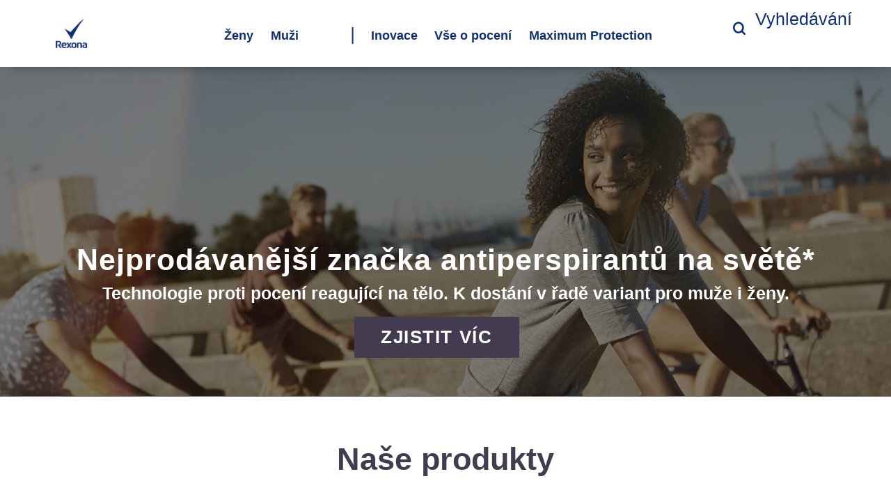

--- FILE ---
content_type: text/html; charset=UTF-8
request_url: https://www.rexona.com/cz/home.html
body_size: 37408
content:
<!doctype html>
<html lang="cs-CZ"> 
 <head> 
  <meta charset="UTF-8"> 
  <meta http-equiv="X-UA-Compatible" content="IE=edge,chrome=1"> 
  <title>Deodorant Rexona | přední světový antiperspirant</title> 
  <meta name="description" content="Podívejte se na kompletní nabídku deodorantů a antiperspirantů Rexona, získejte informace o pocení, tipy, jak [...]"> 
  <meta name="template" content="rexona-blueprint-home-page-template"> 
  <meta name="viewport" content="width=device-width, initial-scale=1.0"> 
  <meta http-equiv="content-language" content="cs-CZ"> 
  <meta name="HandheldFriendly" content="True"> 
  <meta name="MobileOptimized" content="320"> 
  <meta property="og:title" content="Deodorant Rexona"> 
  <meta property="og:url" content="https://www.rexona.com/cz/home.html"> 
  <meta property="og:site_name" content="rexona"> 
  <meta property="og:type" content="website"> 
  <meta property="og:description" content="Podívejte se na kompletní nabídku deodorantů a antiperspirantů Rexona, získejte informace o pocení, tipy, jak [...]"> 
  <meta property="og:image" content="https://assets.unileversolutions.com/v1/"> 
  <meta property="twitter:card" content="summary_large_image"> 
  <meta property="twitter:description" content="Podívejte se na kompletní nabídku deodorantů a antiperspirantů Rexona, získejte informace o pocení, tipy, jak [...]"> 
  <meta property="twitter:image" content="https://assets.unileversolutions.com/v1/"> 
  <meta property="twitter:title" content="Deodorant Rexona"> 
  <meta property="twitter:url" content="https://www.rexona.com/cz/home.html"> 
  <meta property="twitter:site_name" content="rexona"> 
  <meta name="content-page-ref" content="s4LMg61xC2mCx7zRUHT2m8nFbKSNuvQm882oZnFm5K5NVkc5Ib7hx_vQ9bIlm58q"/>
<link rel="canonical" href="https://www.rexona.com/cz/home.html"> 
  <link rel="alternate" hreflang="fi-FI" href="https://www.rexona.com/fi/home.html"> 
  <link rel="alternate" hreflang="sv-SE" href="https://www.rexona.com/se/home.html"> 
  <link rel="alternate" hreflang="en-EG" href="https://www.rexona.com/eg/en/home.html"> 
  <link rel="alternate" hreflang="ar-EG" href="https://www.rexona.com/eg/ar/home.html"> 
  <link rel="alternate" hreflang="tr-TR" href="https://www.rexona.com/tr/home.html"> 
  <link rel="alternate" hreflang="da" href="https://www.rexona.com/dk/home.html"> 
  <link rel="alternate" hreflang="cs-CZ" href="https://www.rexona.com/cz/home.html"> 
  <link rel="alternate" hreflang="es-CL" href="https://www.rexona.com/cl/home.html"> 
  <link rel="alternate" hreflang="es-ES" href="https://www.rexona.com/es/home.html"> 
  <link rel="alternate" hreflang="sk-SK" href="https://www.rexona.com/sk/home.html"> 
  <link rel="alternate" hreflang="hu-HU" href="https://www.rexona.com/hu/home.html"> 
  <link rel="alternate" hreflang="pt-PT" href="https://www.rexona.com/pt/home.html"> 
  <link rel="alternate" hreflang="en-MY" href="https://www.rexona.com/my/home.html"> 
  <link rel="alternate" hreflang="nl-NL" href="https://www.rexona.com/nl/home.html"> 
  <link rel="alternate" hreflang="es-UY" href="https://www.rexona.com/uy/home.html"> 
  <link rel="alternate" hreflang="fr-FR" href="https://www.rexona.com/fr/home.html"> 
  <link rel="alternate" hreflang="uk-UA" href="https://www.rexona.com/ua/home.html"> 
  <link rel="alternate" hreflang="en-GB" href="https://www.suredeodorant.co.uk/home.html"> 
  <link rel="alternate" hreflang="fr" href="/content/rexona/de/fr/home.html"> 
  <link rel="alternate" title="Deodorant Rexona" hreflang="x-default" href="https://www.rexona.com/cz/home.html"> 
  <link rel="preconnect" href="https://fonts.gstatic.com" crossorigin> 
  <link rel="preload" as="script" href="https://cdn.cookielaw.org/consent/8a599c47-0451-4c59-85b7-7363b82915ab/OtAutoBlock.js" nonce="OTc1NzI="> 
  <script src="https://cdn.cookielaw.org/consent/8a599c47-0451-4c59-85b7-7363b82915ab/OtAutoBlock.js" nonce="OTc1NzI="></script> 
  <script nonce="OTc1NzI=">
          // Options for the observer (which mutations to observe).
          const launchObserverConfig = {childList: true, subtree: true};

          // Callback function to execute when mutations are observed.
          const checkLaunchScript = (mutationList, observer) => {
              let launchElement = document.getElementById('launch');
              if (launchElement) {
                  launchElement.onload = () => {
                      // Load otSDKStub.js.

                      var e = document.createElement("button"), t = document.getElementsByTagName("BODY")[0].getAttribute("data-domainId"), o = document.getElementsByTagName("BODY")[0].getAttribute("data-runmode"), n = document.getElementsByTagName("BODY")[0].getAttribute("data-optOut"); t != null && -1 < t.indexOf("-test") && (t = t.substr(0, t.indexOf("-test"))), e.className = "ot-sdk-show-settings", e.innerHTML = "cookie preferences here",e.id = "ot-sdk-btn", document.body.appendChild(e),t ? ((otSDKStubScript = document.createElement("script")).setAttribute("src", "https://cdn.cookielaw.org/scripttemplates/otSDKStub.js"), "true" == o ? otSDKStubScript.setAttribute("data-domain-script", t) : otSDKStubScript.setAttribute("data-domain-script", t + "-test"), otSDKStubScript.setAttribute("data-document-language", "true"), document.head.appendChild(otSDKStubScript), otSDKStubScript = document.createElement("script"), n = "true" === n ? document.createTextNode(function launchscript() { var t; if (a(), t = otIniGrps, otDomainGrps = JSON.parse(JSON.stringify(Optanon.GetDomainData().Groups)), otDeletedGrpIds = function (t, e) { t = (t = t.split(",")).filter(Boolean), e = (e = e.split(",")).filter(Boolean); for (var o = [], n = 0; n < t.length; n++)e.indexOf(t[n]) <= -1 && o.push(t[n]); return o }(t, OnetrustActiveGroups), 0 != otDeletedGrpIds.length && 0 != otDomainGrps.length) for (var e = 0; e < otDomainGrps.length; e++) { if ("" != otDomainGrps[e].CustomGroupId && otDeletedGrpIds.includes(otDomainGrps[e].CustomGroupId)) for (var o = 0; o < otDomainGrps[e].Cookies.length; o++)i(otDomainGrps[e].Cookies[o].Name); if (0 != otDomainGrps[e].Hosts.length) for (o = 0; o < otDomainGrps[e].Hosts.length; o++)if (otDeletedGrpIds.includes(otDomainGrps[e].Hosts[o].HostId) && 0 != otDomainGrps[e].Hosts[o].Cookies.length) for (var n = 0; n < otDomainGrps[e].Hosts[o].Cookies.length; n++)i(otDomainGrps[e].Hosts[o].Cookies[n].Name) } function a() { OptanonWrapperCount = "", otIniGrps = OnetrustActiveGroups } function i(t) { var e = ".unileversolutions.com", o = window.location.hostname; document.cookie = t + "=; Max-Age=-99999999; Path=/;Domain=" + o, document.cookie = t + "=; Max-Age=-99999999; Path=/;Domain=" + e, document.cookie = t + "=; Max-Age=-99999999; Path=/;", localStorage.removeItem(t), pathArray = window.location.pathname.split("/"); for (var n, a = 0; a < pathArray.length; a++)pathArray[a] && (n = pathArray.slice(0, a + 1).join("/"), document.cookie = t + "=; Max-Age=-99999999; Path=" + n + ";Domain=" + o, document.cookie = t + "=; Max-Age=-99999999; Path=" + n + ";Domain=" + e, document.cookie = t + "=; Max-Age=-99999999; Path=" + n + ";", document.cookie = t + "=; Max-Age=-99999999; Path=" + n + "/;Domain=" + o, document.cookie = t + "=; Max-Age=-99999999; Path=" + n + "/;Domain=" + e, document.cookie = t + "=; Max-Age=-99999999; Path=" + n + "/;") } a() }.toString()) : document.createTextNode("function OptanonWrapper() { }"), otSDKStubScript.append(n), document.head.appendChild(otSDKStubScript), window.addEventListener("DOMContentLoaded", function () { var t = document.getElementsByClassName("footer-onetrust-cookie-config_link"); footerOnetrustElemLength = t.length, footerOnetrustElemLength = (footerOnetrustElemLength ? ((t = t[footerOnetrustElemLength - 1]).classList.remove("hidden"), t.appendChild(e)) : (e.id = "ot-sdk-btn", document.body.appendChild(e)), document.head), new MutationObserver(function (t) { t.forEach(function (t) { t && "childList" === t.type && t.addedNodes[0] && "www-widgetapi-script" === t.addedNodes[0].id && "text/plain" === t.addedNodes[0].getAttribute("type") && (t.addedNodes[0].setAttribute("ot-data-ignore", ""), t.addedNodes[0].setAttribute("type", "text/javascript"), t.addedNodes[0].src = t.addedNodes[0].src ? t.addedNodes[0].src.split("youtube.com").join("youtube-nocookie.com") : "") }) }).observe(footerOnetrustElemLength, { childList: !0 }) }), window.addEventListener("oneTrustButtonDisplay", function () { document.body.appendChild(e) })) : console.log("ONETRUST Status: Your Domain not found in One Trust Domain Scan List")

                  };
                  observer.disconnect();
              }
          };

          // Create an observer instance linked to the callback function.
          const launchObserver = new MutationObserver(checkLaunchScript);

          // Start observing the target node for configured mutations.
          launchObserver.observe(document, launchObserverConfig);
        </script> 
  <link rel="preload" href="https://fonts.googleapis.com/icon?family=Material+Icons" as="style"> 
  <link rel="stylesheet" href="https://fonts.googleapis.com/icon?family=Material+Icons"> 
  <link rel="stylesheet" href="/etc.clientlibs/unilever/clientlibs/clientlib-base.lc-27d7eb7eaf184c602357ffa45aa62d3f-lc.min.css" type="text/css"> 
  <style data-scope="global">/* Version=4.24.0,Timestamp=2025-12-11T08:10:53.195Z */@charset "utf-8";@font-face{font-display:swap;font-family:icons;font-style:normal;font-weight:400;src:url(https://www.rexona.com/static/85ad378711294301b5352e6c76261ef643c4b205c0e35e2700acf77447b6839f/resources/fonts/icons.eot);src:local("icons"),url(https://www.rexona.com/static/85ad378711294301b5352e6c76261ef643c4b205c0e35e2700acf77447b6839f/resources/fonts/icons.eot?#iefix) format("embedded-opentype"),url(https://www.rexona.com/static/85ad378711294301b5352e6c76261ef643c4b205c0e35e2700acf77447b6839f/resources/fonts/icons.woff) format("woff"),url(https://www.rexona.com/static/85ad378711294301b5352e6c76261ef643c4b205c0e35e2700acf77447b6839f/resources/fonts/icons.ttf) format("truetype"),url(https://www.rexona.com/static/85ad378711294301b5352e6c76261ef643c4b205c0e35e2700acf77447b6839f/resources/fonts/icons.svg#icons) format("svg")}[dir=rtl] .cmp-experiencefragment--header .searchbar-button{left:1rem;right:unset}[dir=rtl] .cmp-experiencefragment--header .header-wrapper>.cmp-container .searchbar-button{right:unset}[dir=rtl] .cmp-experiencefragment--header .header-wrapper>.cmp-container .image{-webkit-box-align:center;-ms-flex-align:center;-webkit-box-pack:center;-ms-flex-pack:center;align-items:center;justify-content:center}@media only screen and (max-width:767px){[dir=rtl] .cmp-experiencefragment--header .header-variant-center .image,[dir=rtl] .cmp-experiencefragment--header .header-variant-center .tabimage,[dir=rtl] .cmp-experiencefragment--header .image,[dir=rtl] .cmp-experiencefragment--header .tabimage{-webkit-box-pack:center;-ms-flex-pack:center;justify-content:center}}.header-top-nav .cmp-container .languagenavigation ul li{list-style:none}.header-top-nav .cmp-container .languagenavigation ul a{font-size:1.4rem}.header-top-nav .cmp-container .button{display:none}.header-top-nav .cmp-container .button a{font-size:1.6rem;font-weight:400;padding:0}.header-top-nav .cmp-container .pagelist .cmp-list li .cmp-list__item-title,.header-top-nav .cmp-container .pagelist .cmp-list li h2{color:#35414b;font-size:1.4rem}.header-top-nav.header-nav-mobile{display:none;-webkit-transform:translate(0%);transform:translate(0%)}@media only screen and (min-width:768px){.header-top-nav.header-nav-mobile{display:block}}.globalnavigation>.cmp-globalnavigation .header-nav-mobile .pagelist{padding:0;width:100%}.globalnavigation>.cmp-globalnavigation .header-nav-mobile .pagelist .cmp-list .cmp-list__item-title,.globalnavigation>.cmp-globalnavigation .languagenavigation a{color:#2a343c}[dir=rtl] .header-top-nav{text-align:left}body,html{line-height:1.4}.container header.experiencefragment{background-color:#ffffffb3;-webkit-box-shadow:0 0.375rem 1.25rem -0.938rem;box-shadow:0 0.375rem 1.25rem -0.938rem;margin-bottom:0!important;position:fixed;top:0;width:100%;z-index:1000}@media only screen and (max-width:768px){.container header.experiencefragment{border-bottom:1px solid #e5e5e5;-webkit-box-shadow:none;box-shadow:none}}.container header.experiencefragment .cmp-experiencefragment--header{border-bottom:0;margin:0 auto;width:100%}.container header.experiencefragment .cmp-experiencefragment--header .container{padding:0.833rem 5rem}@media only screen and (max-width:75rem){.container header.experiencefragment .cmp-experiencefragment--header .container{padding:0.75rem 1rem}}@media only screen and (max-width:1200px){.container header.experiencefragment .cmp-experiencefragment--header .container{padding:12px 24px}}@media only screen and (max-width:768px){.container header.experiencefragment .cmp-experiencefragment--header .container .aem-Grid .tabimage.image{left:47%;padding:0;position:absolute;top:0.5rem}}.container header.experiencefragment .cmp-experiencefragment--header .container .aem-Grid .tabimage.image .cmp-image__image{width:45px!important}@media only screen and (max-width:768px){.container header.experiencefragment .cmp-experiencefragment--header .container .aem-Grid .tabimage.image .cmp-image__image{height:45px;width:38px!important}}.container header.experiencefragment .cmp-experiencefragment--header .container .aem-Grid .header-brand-logo{height:45px;margin-bottom:1%;margin-top:-1%;max-width:38px}@media only screen and (max-width:768px){.container header.experiencefragment .cmp-experiencefragment--header .container .aem-Grid .header-brand-logo{left:40%;position:relative}}.container header.experiencefragment .cmp-experiencefragment--header .container .aem-Grid .header-brand-logo .cmp-image{margin:0 auto!important;text-align:left}@media only screen and (max-width:1200px){.container header.experiencefragment .cmp-experiencefragment--header .container .aem-Grid .header-brand-logo .cmp-image{margin-top:-8px!important}}.experiencefragment .cmp-experiencefragment .cmp-container .skip-to-content{height:1.5rem;z-index:1001}.experiencefragment .cmp-experiencefragment .cmp-container .skip-to-content a{background-color:#fff;color:#140041;display:inline;font-family:Gilroy-ExtraBold;font-size:0.875rem;left:0;padding:0;position:absolute;text-transform:uppercase;top:0;-webkit-transform:translateX(-500%);transform:translateX(-500%)}.experiencefragment .cmp-experiencefragment .cmp-container .skip-to-content a:focus{border-radius:0;outline:0.2rem solid #2954ff;outline-offset:0;outline-offset:1px!important;outline-style:auto!important;-webkit-transform:translateX(0);transform:translateX(0)}.skip-links-visible .experiencefragment .cmp-experiencefragment .cmp-container .aem-Grid>.container{padding-top:70px!important}.skip-links-visible .experiencefragment .cmp-experiencefragment .cmp-container .aem-Grid .globalnavigation{top:70%!important}.container .experiencefragment .cmp-experiencefragment--header .fr-header .aem-Grid .globalnavigation .cmp-globalnavigation__item:nth-child(2):after{content:none}.experiencefragment:has(.fr-header){-webkit-box-shadow:none!important;box-shadow:none!important}body:has(.fr-header){max-width:none}@media (min-width:769px){.fr-header{padding:0!important}.fr-header .cmp-container .aem-Grid{-webkit-box-pack:justify!important;-ms-flex-pack:justify!important;-webkit-box-align:center!important;-ms-flex-align:center!important;align-items:center!important;display:-webkit-box!important;display:-ms-flexbox!important;display:flex!important;justify-content:space-between!important;margin:0 auto!important;max-width:1440px!important}}.fr-header .cmp-container .aem-Grid .tabimage{height:100%!important;margin:0!important;max-width:-webkit-fit-content!important;max-width:-moz-fit-content!important;max-width:fit-content!important;width:100%!important;z-index:1000}@media (min-width:769px){.fr-header .cmp-container .aem-Grid .tabimage{width:8.33333%}}.fr-header .cmp-container .aem-Grid .tabimage .cmp-image{height:100%;width:100%}.fr-header .cmp-container .aem-Grid .tabimage .cmp-image .cmp-image__link{display:block;height:100%;width:100%}.fr-header .cmp-container .aem-Grid .tabimage .cmp-image .cmp-image__link .cmp-image__image{height:100%!important}.fr-header .cmp-container .aem-Grid .globalnavigation{background-color:#003e48!important;height:97vh!important;left:0%!important;top:-100%!important;width:91%!important;z-index:9999!important}@media only screen and (min-width:768px){.fr-header .cmp-container .aem-Grid .globalnavigation{max-width:100%!important}}@media (min-width:769px){.fr-header .cmp-container .aem-Grid .globalnavigation{background-color:transparent!important;height:100%!important;margin:0!important;position:unset!important;-webkit-transform:none!important;transform:none!important;width:-webkit-fit-content!important;width:-moz-fit-content!important;width:fit-content!important}}.fr-header .cmp-container .aem-Grid .globalnavigation .cmp-tabs__tablist{margin-top:40%!important;padding:0 25px;width:auto!important}@media only screen and (min-width:768px){.fr-header .cmp-container .aem-Grid .globalnavigation .cmp-tabs__tablist{-webkit-box-orient:vertical!important;-webkit-box-direction:normal!important;display:-webkit-box!important;display:-ms-flexbox!important;display:flex!important;-ms-flex-direction:column!important;flex-direction:column!important;margin-top:20%!important;text-align:left!important}}@media (min-width:769px){.fr-header .cmp-container .aem-Grid .globalnavigation .cmp-tabs__tablist{-webkit-box-orient:horizontal!important;-webkit-box-direction:normal!important;-ms-flex-direction:row!important;flex-direction:row!important;gap:25px!important;margin-top:0px!important}}.fr-header .cmp-container .aem-Grid .globalnavigation .cmp-tabs__tablist .cmp-tabs__tab .mainLink,.fr-header .cmp-container .aem-Grid .globalnavigation .cmp-tabs__tablist .cmp-tabs__tab a{border:0;font-family:Gilroy-ExtraBold;font-size:1rem;padding:0!important;text-align:left}@media only screen and (min-width:768px){.fr-header .cmp-container .aem-Grid .globalnavigation .cmp-tabs__tablist .cmp-tabs__tab .mainLink,.fr-header .cmp-container .aem-Grid .globalnavigation .cmp-tabs__tablist .cmp-tabs__tab a{color:#fff!important}}@media (min-width:769px){.fr-header .cmp-container .aem-Grid .globalnavigation .cmp-tabs__tablist .cmp-tabs__tab .mainLink,.fr-header .cmp-container .aem-Grid .globalnavigation .cmp-tabs__tablist .cmp-tabs__tab a{color:#140041!important}}.fr-header .cmp-container .aem-Grid .globalnavigation .cmp-tabs__tablist .cmp-tabs__tab .mainLink:after,.fr-header .cmp-container .aem-Grid .globalnavigation .cmp-tabs__tablist .cmp-tabs__tab a:after{font-size:2rem;top:0;-webkit-transform:rotate(0deg);transform:rotate(0deg)}@media only screen and (min-width:768px){.fr-header .cmp-container .aem-Grid .globalnavigation .cmp-tabs__tablist .cmp-tabs__tab .mainLink:after,.fr-header .cmp-container .aem-Grid .globalnavigation .cmp-tabs__tablist .cmp-tabs__tab a:after{top:-6px}}.fr-header .cmp-container .aem-Grid .globalnavigation .cmp-tabs__tablist .cmp-tabs__tab .mainLink[aria-expanded=true]:after{-webkit-transform:rotate(180deg);transform:rotate(180deg)}.fr-header .cmp-container .aem-Grid .globalnavigation .cmp-tabs__tablist .cmp-tabs__tab .cmp-tabs__tabpanel{display:none}.fr-header .cmp-container .aem-Grid .globalnavigation .cmp-tabs__tablist .cmp-tabs__tab .cmp-tabs__tabpanel.cmp-tabs__tabpanel--active{display:block}@media (min-width:769px){.fr-header .cmp-container .aem-Grid .globalnavigation .cmp-tabs__tablist .cmp-tabs__tab .cmp-tabs__tabpanel.cmp-tabs__tabpanel--active{background-color:#fff;border-top:1px solid #140041;left:0;margin-top:25px;position:absolute;width:100%}}.fr-header .cmp-container .aem-Grid .globalnavigation .cmp-tabs__tablist .cmp-tabs__tab .cmp-tabs__tabpanel .container{padding:0}.fr-header .cmp-container .aem-Grid .globalnavigation .cmp-tabs__tablist .cmp-tabs__tab .cmp-tabs__tabpanel .container .cmp-container .navigationlinks .cmp--navigation-v2 .navigation-v2__wrapper .navigation-v2-item .navigation-v2-item__body .navigation-v2-item-list__group{display:-webkit-box;display:-ms-flexbox;display:flex;padding:0}@media (min-width:769px){.fr-header .cmp-container .aem-Grid .globalnavigation .cmp-tabs__tablist .cmp-tabs__tab .cmp-tabs__tabpanel .container .cmp-container .navigationlinks .cmp--navigation-v2 .navigation-v2__wrapper .navigation-v2-item .navigation-v2-item__body .navigation-v2-item-list__group{margin:20px 0 80px;padding-left:65%}}.fr-header .cmp-container .aem-Grid .globalnavigation .cmp-tabs__tablist .cmp-tabs__tab .cmp-tabs__tabpanel .container .cmp-container .navigationlinks .cmp--navigation-v2 .navigation-v2__wrapper .navigation-v2-item .navigation-v2-item__body .navigation-v2-item-list__group .navigation-v2-item-list-item .navigation-v2-sub-list__body .navigation-v2-sub-list__group{-webkit-box-orient:vertical;-webkit-box-direction:normal;display:-webkit-box;display:-ms-flexbox;display:flex;-ms-flex-direction:column;flex-direction:column;margin:25px 0}@media only screen and (min-width:768px){.fr-header .cmp-container .aem-Grid .globalnavigation .cmp-tabs__tablist .cmp-tabs__tab .cmp-tabs__tabpanel .container .cmp-container .navigationlinks .cmp--navigation-v2 .navigation-v2__wrapper .navigation-v2-item .navigation-v2-item__body .navigation-v2-item-list__group .navigation-v2-item-list-item .navigation-v2-sub-list__body .navigation-v2-sub-list__group{margin:0;padding:0}}.fr-header .cmp-container .aem-Grid .globalnavigation .cmp-tabs__tablist .cmp-tabs__tab .cmp-tabs__tabpanel .container .cmp-container .navigationlinks .cmp--navigation-v2 .navigation-v2__wrapper .navigation-v2-item .navigation-v2-item__body .navigation-v2-item-list__group .navigation-v2-item-list-item .navigation-v2-sub-list__body .navigation-v2-sub-list__group .navigation-v2-item-list-item{padding:16px 0}@media (min-width:769px){.fr-header .cmp-container .aem-Grid .globalnavigation .cmp-tabs__tablist .cmp-tabs__tab .cmp-tabs__tabpanel .container .cmp-container .navigationlinks .cmp--navigation-v2 .navigation-v2__wrapper .navigation-v2-item .navigation-v2-item__body .navigation-v2-item-list__group .navigation-v2-item-list-item .navigation-v2-sub-list__body .navigation-v2-sub-list__group .navigation-v2-item-list-item{padding:5px}}.fr-header .cmp-container .aem-Grid .globalnavigation .cmp-tabs__tablist .cmp-tabs__tab .cmp-tabs__tabpanel .container .cmp-container .navigationlinks .cmp--navigation-v2 .navigation-v2__wrapper .navigation-v2-item .navigation-v2-item__body .navigation-v2-item-list__group .navigation-v2-item-list-item .navigation-v2-sub-list__body .navigation-v2-sub-list__group .navigation-v2-item-list-item .navigation-v2-item-list-item-link .navigation-v2-item-list-item-link__text{font-family:Gilroy-Regular}@media (min-width:769px){.fr-header .cmp-container .aem-Grid .globalnavigation .cmp-tabs__tablist .cmp-tabs__tab .cmp-tabs__tabpanel .container .cmp-container .navigationlinks .cmp--navigation-v2 .navigation-v2__wrapper .navigation-v2-item .navigation-v2-item__body .navigation-v2-item-list__group .navigation-v2-item-list-item .navigation-v2-sub-list__body .navigation-v2-sub-list__group .navigation-v2-item-list-item .navigation-v2-item-list-item-link .navigation-v2-item-list-item-link__text{font-family:Gilroy-ExtraBold}}.fr-header .cmp-container .aem-Grid .globalnavigation .cmp-tabs__tablist .cmp-tabs__tab .cmp-tabs__tabpanel .container .cmp-container .navigationlinks .cmp--navigation-v2 .navigation-v2__wrapper .navigation-v2-item .navigation-v2-item__body .navigation-v2-main-wrapper{display:none}@media (min-width:769px){.fr-header .cmp-container .aem-Grid .searchinput{margin:0;position:unset!important;width:auto!important}.fr-header .cmp-container .aem-Grid .searchinput .searchbar-button{position:unset!important;-webkit-transform:none!important;transform:none!important}}.fr-header .cmp-container .aem-Grid .searchinput .searchbar-button .search-toggle .search-toggle-icon:before{font-size:1.875rem;font-weight:lighter;line-height:1;width:30px}@media (min-width:769px){.fr-header .cmp-container .aem-Grid .searchinput .searchbar-button .search-toggle .search-toggle-text{display:none}}.fr-header .cmp-container .aem-Grid .button-header-nav{bottom:4.2rem;height:4rem;left:1rem!important;width:40%}@media only screen and (min-width:768px){.fr-header .cmp-container .aem-Grid .button-header-nav{display:block}}@media (min-width:769px){.fr-header .cmp-container .aem-Grid .button-header-nav{display:none}}.fr-header .cmp-container .aem-Grid .button-header-nav.menu-close{height:3rem;left:1rem!important;z-index:99999!important}.fr-header .cmp-container .aem-Grid .button-header-nav.menu-close .cmp-button .cmp-button__text,.fr-header .cmp-container .aem-Grid .button-header-nav.menu-close .cmp-button:after,.fr-header .cmp-container .aem-Grid .button-header-nav.menu-close .cmp-button:before{background-color:#fff;width:2rem!important}.fr-header .cmp-container .aem-Grid .button-header-nav.menu-close .cmp-button:after,.fr-header .cmp-container .aem-Grid .button-header-nav.menu-close .cmp-button:before{top:50%!important}.fr-header .cmp-container .aem-Grid .button-header-nav .cmp-button:hover{outline:none}.fr-header .cmp-container .aem-Grid .button-header-nav .cmp-button .cmp-button__text,.fr-header .cmp-container .aem-Grid .button-header-nav .cmp-button:after,.fr-header .cmp-container .aem-Grid .button-header-nav .cmp-button:before{width:2rem!important}.fr-header .cmp-container .aem-Grid .button-header-nav .cmp-button:before{top:28.5%!important}.fr-header .cmp-container .aem-Grid .button-header-nav .cmp-button:after{top:69%!important}.container header.experiencefragment .cmp-experiencefragment--header .fr-header.container .aem-Grid .tabimage.image .cmp-image__image{width:100%!important}.fr-skip-content{display:-webkit-box;display:-ms-flexbox;display:flex}.fr-skip-content .cmp-button{border:0;border-radius:0;font-size:0;padding:0}.fr-skip-content .cmp-button:active,.fr-skip-content .cmp-button:hover{background:transparent;color:#140041;font-size:.875rem;outline:.2rem solid #140041}.searchinput.searchbar.search-icon-margin .searchbar-button #search-input .search-toggle-icon{top:2px}.container .experiencefragment .cmp-experiencefragment--header .fr-header .aem-Grid--default--12>.aem-GridColumn.aem-GridColumn--default--2.searchinput.searchbar{z-index:0}.container .experiencefragment .cmp-experiencefragment--header .fr-header .aem-Grid--default--12>.aem-GridColumn.aem-GridColumn--default--2.searchinput.searchbar .searchbar-button{right:1rem;top:-1.2rem;z-index:0}@media screen and (max-width:1200px){.cmp-experiencefragment--footer .cmp-container>.button:not(.back-to-top){margin-bottom:15px}}.cmp-experiencefragment--footer .cmp-container>.button:not(.back-to-top) .cmp-button{padding:1.3rem 1.6rem}.cmp-experiencefragment--footer .cmp-unilever-logo-container a{color:#fff}.cmp-experiencefragment--footer .footer-logo-country-lang-wrapper .footer-logo-country{width:auto}body #ot-sdk-btn.optanon-show-settings,body #ot-sdk-btn.ot-sdk-show-settings{color:#35414b}body #ot-sdk-btn.optanon-show-settings:hover,body #ot-sdk-btn.ot-sdk-show-settings:hover{color:#2a343c}.cmp-experiencefragment--footer .cmp-container{background:#103073;position:relative}.cmp-experiencefragment--footer .cmp-container a,.cmp-experiencefragment--footer .cmp-container p{color:#fff}.cmp-experiencefragment--footer .cmp-container .header-logo+.header-logo .cmp-ul-sr-only:after{content:"YouTube"}@media only screen and (max-width:1200px){.cmp-experiencefragment--footer .cmp-container .social-icons-tr .tabimage .cmp-image{margin:0 0 30px}}@media only screen and (max-width:768px){.cmp-experiencefragment--footer .cmp-container .social-icons-tr .tabimage .cmp-image{margin:0 0 10px}}.cmp-experiencefragment--footer .cmp-container .container.responsivegrid.footer-rexona-disclaimer .cmp-container .text .nonLoggedIn{max-width:none}.cmp-experiencefragment--footer .cmp-container .container.responsivegrid.footer-rexona-disclaimer .cmp-container .text .nonLoggedIn p{text-align:left}.cmp-experiencefragment--footer .cmp-container .container.responsivegrid.footer-rexona-disclaimer .cmp-container .text .nonLoggedIn p em{font-size:16px;font-weight:100}.cmp-experiencefragment--footer .cmp-container .container.responsivegrid.footer-rexona-disclaimer .cmp-container .text .nonLoggedIn p a{color:#fff;text-decoration:underline;text-decoration-thickness:1.5px;text-underline-offset:3px;-webkit-transition:all 0.2s linear;transition:all 0.2s linear}.cmp-experiencefragment--footer .cmp-container .container.responsivegrid.footer-rexona-disclaimer .cmp-container .text .nonLoggedIn p a:hover{color:#140041}.cmp-experiencefragment--footer .cmp-container .container.responsivegrid.footer-rexona-disclaimer.footer-rexona-disclaimer-display{-webkit-box-pack:left;-ms-flex-pack:left;display:-webkit-box;display:-ms-flexbox;display:flex;justify-content:left;margin-top:48px}@media only screen and (min-width:768px){.cmp-experiencefragment--footer .cmp-container .container.responsivegrid.footer-rexona-disclaimer.footer-rexona-disclaimer-position{bottom:60px;left:0;position:absolute}}.cmp-experiencefragment--footer .cmp-container .container.responsivegrid.footer-rexona-disclaimer.disclaimer-margin-top{margin-top:110px}@media only screen and (max-width:1199px){.cmp-experiencefragment--footer .cmp-container .container.responsivegrid.footer-rexona-disclaimer.disclaimer-margin-top{margin-top:22rem}}@media only screen and (max-width:991px){.cmp-experiencefragment--footer .cmp-container .container.responsivegrid.footer-rexona-disclaimer.disclaimer-margin-top{margin-top:15rem}}@media only screen and (max-width:767px){.cmp-experiencefragment--footer .cmp-container .container.responsivegrid.footer-rexona-disclaimer.disclaimer-margin-top{margin-top:1rem}}.cmp-experiencefragment--footer .cmp-container .container.responsivegrid.footer-rexona-disclaimer.disclaimer-margin-top-20{margin-top:20rem}@media only screen and (max-width:1199px){.cmp-experiencefragment--footer .cmp-container .container.responsivegrid.footer-rexona-disclaimer.disclaimer-margin-top-20{margin-top:23rem}}@media only screen and (max-width:767px){.cmp-experiencefragment--footer .cmp-container .container.responsivegrid.footer-rexona-disclaimer.disclaimer-margin-top-20{margin-top:0}}.cmp-experiencefragment--footer .cmp-container .container.responsivegrid.footer-rexona-disclaimer.disclaimer-padding-zero .text .cmp-text .nonLoggedIn,.cmp-experiencefragment--footer .cmp-container .container.responsivegrid.footer-rexona-disclaimer.disclaimer-paragraph-padding-zero .text .nonLoggedIn p{padding:0}@media only screen and (min-width:1200px){.cmp-experiencefragment--footer .cmp-container .container.responsivegrid.footer-rexona-disclaimer.disclaimer-margin-auto .cmp-container{width:1292px!important}}@media only screen and (min-width:768px){.cmp-experiencefragment--footer .cmp-container .container.responsivegrid.footer-rexona-disclaimer.disclaimer-margin-auto .cmp-container{margin:0 auto!important;padding:0 16px!important}.cmp-experiencefragment--footer .cmp-container .pb-100{padding-bottom:100px}}.cmp-experiencefragment--footer ul{background:#103073;list-style-type:none;padding:0 3rem;position:relative}.cmp-experiencefragment--footer .tabimage.header-logo .cmp-image__image{margin-left:8%;width:auto}.cmp-experiencefragment--footer .tabimage .cmp-image__image:hover{cursor:pointer}.cmp-experiencefragment--footer .tabimage.footer-logo-rex .cmp-image__image{height:auto;margin-left:8%;max-width:3.125rem;width:100%}.cmp-experiencefragment--footer .tabimage .cmp-image .cmp-ul-sr-only{color:#fff;font-size:1.563rem;position:relative;text-transform:capitalize;top:0}.cmp-experiencefragment--footer .tabimage .cmp-image .cmp-ul-sr-only:after{content:"facebook";cursor:pointer;display:inline-block;font-size:1.563rem;font-weight:700;margin:0 0 0 0.9rem;position:absolute;top:-1rem;vertical-align:middle}.cmp-experiencefragment--footer .navigation-v2-item-list__group li{margin-bottom:2rem}.cmp-experiencefragment--footer .navigation-v2-item-list__group li a{color:#fff;display:inline-block;font-size:1rem;line-height:1.45;text-decoration:none;text-transform:capitalize}.cmp-experiencefragment--footer .navigation-v2-item-list__group li a:hover{text-decoration:underline}.cmp-experiencefragment--footer ul.navigation-v2-sub-list__group.navigation-v2-item-list{display:inline-block;font-weight:700}.cmp-experiencefragment--footer .aem-GridColumn--offset--tablet--0{float:left;margin-right:7%;position:relative}.cmp-experiencefragment--footer .aem-Grid.aem-Grid--12 .aem-GridColumn--tablet--1{border-left:1px solid #fff;margin-left:0;width:25%}.cmp-experiencefragment--footer .aem-Grid.aem-Grid--12 .aem-GridColumn--tablet--1+div{border-left:1px solid #fff;margin:0;width:15%}.cmp-experiencefragment--footer .aem-Grid.aem-Grid--12.aem-Grid--tablet--11.aem-Grid--default--12{display:-webkit-box;padding:4rem 0 0;width:auto}.cmp-experiencefragment--footer .aem-Grid.aem-Grid--12.aem-Grid--tablet--11.aem-Grid--default--12 .aem-GridColumn--offset--tablet--0{margin:0;width:30%}.cmp-experiencefragment--footer .aem-Grid.aem-Grid--12.aem-Grid--tablet--11.aem-Grid--default--12 .aem-GridColumn--offset--tablet--0 .cmp-container .cmp-image a picture{margin:0 auto;padding:0 7rem;position:relative;top:10rem}.cmp-experiencefragment--footer .aem-Grid.aem-Grid--12.aem-Grid--tablet--11.aem-Grid--default--12 div:nth-child(4) ul li:first-child a{border:1px solid #fff;border-radius:5px;padding:2px 10px}.cmp-experiencefragment--footer .aem-Grid.aem-Grid--12.aem-Grid--tablet--11.aem-Grid--default--12 div:nth-child(4) ul li:first-child a:hover{text-decoration:none}.cmp-experiencefragment--footer .aem-Grid.aem-Grid--12.aem-Grid--tablet--11.aem-Grid--default--12 div:nth-child(4) .tabimage.image{margin:0 1.4rem;width:-webkit-max-content;width:-moz-max-content;width:max-content}.cmp-experiencefragment--footer .tabimage .cmp-image__image{height:auto;margin-left:8%;width:auto}.cmp-experiencefragment--footer .tabimage.image.footer-logo-fi .cmp-image__image{height:2.75rem;width:2.75rem}.cmp-experiencefragment--footer ul{display:inline-block;padding:0 1.5rem}@media only screen and (max-width:768px){.cmp-experiencefragment--footer ul{padding:0 1rem}}.cmp-experiencefragment--footer ul a{text-wrap:nowrap}.page.basicpage{overflow-x:hidden}.cmp-experiencefragment--footer .languagenavigation .country-language-selector h2{color:#fff;font-size:1rem;margin-left:2.2rem}.cmp-experiencefragment--footer .languagenavigation .country-language-selector a{color:#fff;font-size:1rem}.cmp-experiencefragment--footer .country-language-selector .link{color:#fff;font-size:1rem;left:2.4rem;position:relative}.cmp-experiencefragment--footer .country-language-selector .link span:after{background-color:#fff;color:#fff;left:1.5rem;position:relative;top:2px!important}.cmp-experiencefragment--footer .country-language-selector .link a,.country-language-selector .country-selector .link a{color:#fff}.experiencefragment .cmp-experiencefragment--footer .aem-Grid .footer-column1{margin:0;padding:0;width:30%}.experiencefragment .cmp-experiencefragment--footer .aem-Grid .footer-column2{height:26.2rem}@media only screen and (max-width:768px){.experiencefragment .cmp-experiencefragment--footer .aem-Grid .footer-column2 .cmp-container div:first-child{margin:0 0 10px}}.experiencefragment .cmp-experiencefragment--footer .aem-Grid .footer-column3 .navigationlinks{font-family:Arial,Neue Helvetica,Roboto,sans-serif;font-size:1.125rem;font-weight:700;line-height:1.625rem;margin:0}.experiencefragment .cmp-experiencefragment--footer .aem-Grid .footer-column4{margin-left:4rem}.experiencefragment .cmp-experiencefragment--footer .aem-Grid .footer-column4 ul{display:inline-block;width:10rem}.experiencefragment .cmp-experiencefragment--footer .aem-Grid .footer-column4 ul li{margin-bottom:1rem}.experiencefragment .cmp-experiencefragment--footer .aem-Grid .footer-column4 ul li+li{padding:0;width:30px}.experiencefragment .cmp-experiencefragment--footer .aem-Grid .footer-column4 ul li+li a{border:1px solid #fff;border-radius:5px;padding:2px 10px;text-decoration:none}.experiencefragment .cmp-experiencefragment--footer .aem-Grid .footer-column4 .tabimage.image{margin-left:2rem}.cmp-experiencefragment--footer .navigation-v2-item-list__group li a{font-family:Arial,Neue Helvetica,Roboto,sans-serif;font-size:1.125rem;font-weight:700;line-height:1.625rem}.experiencefragment .cmp-experiencefragment--footer .aem-Grid .footer-column1 .cmp-image{text-align:center;top:10rem}.experiencefragment .cmp-experiencefragment--footer .aem-Grid .footer-column3 ul li:nth-child(4) a{line-height:1.625rem}@media only screen and (max-width:768px){.experiencefragment .cmp-experiencefragment--footer .container-9884044375 .aem-Grid.aem-Grid--12 .aem-GridColumn--offset--tablet--0{display:none}.experiencefragment .cmp-experiencefragment--footer .container-9884044375 .aem-Grid.aem-Grid--12 div:nth-child(4){display:inline-block;width:94%}.experiencefragment .cmp-experiencefragment--footer .aem-Grid.aem-Grid--default--12>.aem-GridColumn.aem-GridColumn--offset--default--0{margin-left:0;width:100%}.experiencefragment .cmp-experiencefragment--footer .aem-Grid.aem-Grid--default--12>.aem-GridColumn.aem-GridColumn--offset--default--0 .cmp-container{-webkit-box-orient:vertical;-webkit-box-direction:normal;-ms-flex-direction:column;flex-direction:column;text-align:-webkit-center}.experiencefragment .cmp-experiencefragment--footer .aem-Grid.aem-Grid--12 .aem-GridColumn--tablet--1{border:none;margin:0;width:100%}.experiencefragment .cmp-experiencefragment--footer .aem-Grid.aem-Grid--12 .aem-GridColumn--tablet--1+div{border:none;display:inline-block;margin:4vw 0 0;padding:0 0vw;text-align:center;width:94vw}.experiencefragment .cmp-experiencefragment--footer .aem-Grid.aem-Grid--12.aem-Grid--tablet--11.aem-Grid--default--12{display:inline-block;padding-left:0;padding-right:0;text-align:center;width:100%}.experiencefragment .cmp-experiencefragment--footer .container .cmp-container{-webkit-box-orient:horizontal;-webkit-box-direction:normal;-ms-flex-direction:row;flex-direction:row;padding:0;width:100%}.experiencefragment .cmp-experiencefragment--footer .container .container-da4ba28c0b{display:inline-block;text-align:center;width:100%}.experiencefragment .cmp-experiencefragment--footer .container .container-6413dc223b{-webkit-box-orient:vertical;-webkit-box-direction:normal;-ms-flex-direction:column;flex-direction:column;text-align:-webkit-center}.experiencefragment .cmp-experiencefragment--footer .tabimage .cmp-image .cmp-ul-sr-only:after{content:"";display:none}.experiencefragment .cmp-experiencefragment--footer .tabimage .cmp-image .skip-to-content .title:not(:first-of-type):after{content:""}.experiencefragment .cmp-experiencefragment--footer ul.navigation-v2-sub-list__group.navigation-v2-item-list{display:inline-block;padding:0;text-align:center;width:100%}.experiencefragment .cmp-experiencefragment--footer ul.navigation-v2-sub-list__group.navigation-v2-item-list li:last-child{margin-bottom:0}.experiencefragment .cmp-experiencefragment--footer .navigation-v2-item-list__group li a{font-size:1.2rem}.experiencefragment .cmp-experiencefragment--footer .cmp-container{padding-left:0!important;padding-right:0}.experiencefragment .cmp-experiencefragment--footer .cmp-container .header-logo+.header-logo .cmp-ul-sr-only:after{content:""}.experiencefragment .cmp-experiencefragment--footer .tabimage.image .cmp-image{width:75px}.experiencefragment .cmp-experiencefragment--footer .aem-GridColumn--offset--tablet--0{margin:0;width:100vw!important}.experiencefragment .cmp-experiencefragment--footer .container-da4ba28c0b .tabimage.image{width:100vw}.experiencefragment .cmp-experiencefragment--footer ul{margin-bottom:0;padding:0}.experiencefragment .cmp-experiencefragment--footer .aem-Grid .footer-column4 .tabimage.image{margin:0;padding:0;text-align:-webkit-center}.cmp-experiencefragment--footer .aem-Grid.aem-Grid--12.aem-Grid--tablet--11.aem-Grid--default--12 .aem-GridColumn--offset--tablet--0,.experiencefragment .cmp-experiencefragment--footer .aem-Grid .footer-column1{display:none}.experiencefragment .cmp-experiencefragment--footer .aem-Grid .footer-column2{height:auto}.experiencefragment .cmp-experiencefragment--footer .aem-Grid .footer-column3 .navigationlinks{font-size:0.875rem;line-height:1.25rem;width:100%}.experiencefragment .cmp-experiencefragment--footer .aem-Grid .footer-column4{margin:0;text-align:center;width:96%}.experiencefragment .cmp-experiencefragment--footer .navigation-v2-item-list__group li a{font-size:0.875rem;font-weight:700;line-height:1.25rem}.experiencefragment .cmp-experiencefragment--footer .container .cmp-container{-webkit-box-orient:vertical;-webkit-box-direction:reverse;-ms-flex-direction:column-reverse;flex-direction:column-reverse}}.experiencefragment .cmp-experiencefragment--footer .aem-Grid .footer-column3 ul li:nth-child(4) a{display:inline-block;line-height:2.625rem}@media only screen and (max-width:768px){.experiencefragment .cmp-experiencefragment--footer .aem-Grid.aem-Grid--default--12>.aem-GridColumn.aem-GridColumn--offset--default--0 .cmp-container{-webkit-box-orient:horizontal;-webkit-box-direction:normal;-ms-flex-direction:row;flex-direction:row}}@-webkit-keyframes pulse{0%{-webkit-transform:scaleX(1);transform:scaleX(1)}50%{-webkit-transform:scale3d(1.1,1.1,1.1);transform:scale3d(1.1,1.1,1.1)}to{-webkit-transform:scaleX(1);transform:scaleX(1)}}@keyframes pulse{0%{-webkit-transform:scaleX(1);transform:scaleX(1)}50%{-webkit-transform:scale3d(1.1,1.1,1.1);transform:scale3d(1.1,1.1,1.1)}to{-webkit-transform:scaleX(1);transform:scaleX(1)}}.products-preloader,div.preloader{-webkit-animation:pulse 0.8s infinite;animation:pulse 0.8s infinite;background:transparent;background-color:transparent;background-image:url(https://asset-eu.unileversolutions.com/etc/ui/rexona/clientlibs/core/core/images/loader/rexona-sure-logo.png)!important;background-repeat:no-repeat!important;width:3rem}.products-preloader:after,div.preloader:after{content:none}.productlist.productcollection .cmp-product-listing .products-preloader{width:3rem}.productlist.productcollection .cmp-product-listing .products-preloader:after{content:none}.experiencefragment .cmp-experiencefragment--footer .aem-Grid.aem-Grid--default--12>.aem-GridColumn.aem-GridColumn--default--2.footer-column1{width:30%}@media only screen and (max-width:768px){.experiencefragment .cmp-experiencefragment--footer .aem-Grid.aem-Grid--default--12>.aem-GridColumn.aem-GridColumn--default--2.footer-column1{width:100%}}.experiencefragment .cmp-experiencefragment--footer .aem-Grid.aem-Grid--default--12>.aem-GridColumn.aem-GridColumn--default--1.footer-column2,.experiencefragment .cmp-experiencefragment--footer .aem-Grid.aem-Grid--default--12>.aem-GridColumn.aem-GridColumn--default--1.social-icons-tr{width:25%}@media only screen and (max-width:75rem){.experiencefragment .cmp-experiencefragment--footer .aem-Grid.aem-Grid--default--12>.aem-GridColumn.aem-GridColumn--default--1.footer-column2,.experiencefragment .cmp-experiencefragment--footer .aem-Grid.aem-Grid--default--12>.aem-GridColumn.aem-GridColumn--default--1.social-icons-tr{margin-left:0}}@media only screen and (max-width:1200px){.experiencefragment .cmp-experiencefragment--footer .aem-Grid.aem-Grid--default--12>.aem-GridColumn.aem-GridColumn--default--1.footer-column2,.experiencefragment .cmp-experiencefragment--footer .aem-Grid.aem-Grid--default--12>.aem-GridColumn.aem-GridColumn--default--1.social-icons-tr{margin-left:0}}@media only screen and (max-width:768px){.experiencefragment .cmp-experiencefragment--footer .aem-Grid.aem-Grid--default--12>.aem-GridColumn.aem-GridColumn--default--1.footer-column2,.experiencefragment .cmp-experiencefragment--footer .aem-Grid.aem-Grid--default--12>.aem-GridColumn.aem-GridColumn--default--1.social-icons-tr{height:auto;margin-left:0;width:100%}}.experiencefragment .cmp-experiencefragment--footer .container.responsivegrid.footer-column2.aem-GridColumn--tablet--1.aem-GridColumn--default--none.aem-GridColumn--offset--tablet--9.aem-GridColumn--tablet--none.aem-GridColumn.aem-GridColumn--offset--default--0.aem-GridColumn--default--2{width:25%}@media only screen and (max-width:75rem){.experiencefragment .cmp-experiencefragment--footer .container.responsivegrid.footer-column2.aem-GridColumn--tablet--1.aem-GridColumn--default--none.aem-GridColumn--offset--tablet--9.aem-GridColumn--tablet--none.aem-GridColumn.aem-GridColumn--offset--default--0.aem-GridColumn--default--2{margin-left:0}}@media only screen and (max-width:1200px){.experiencefragment .cmp-experiencefragment--footer .container.responsivegrid.footer-column2.aem-GridColumn--tablet--1.aem-GridColumn--default--none.aem-GridColumn--offset--tablet--9.aem-GridColumn--tablet--none.aem-GridColumn.aem-GridColumn--offset--default--0.aem-GridColumn--default--2{margin-left:0}}@media only screen and (max-width:768px){.experiencefragment .cmp-experiencefragment--footer .container.responsivegrid.footer-column2.aem-GridColumn--tablet--1.aem-GridColumn--default--none.aem-GridColumn--offset--tablet--9.aem-GridColumn--tablet--none.aem-GridColumn.aem-GridColumn--offset--default--0.aem-GridColumn--default--2{height:auto;margin-left:0;width:100%}}.experiencefragment:has(.ltc-footer) .cmp-experiencefragment{overflow:visible}.experiencefragment:has(.ltc-footer) .cmp-experiencefragment .ltc-footer{background-color:#163b46;margin-top:360px;padding:0;position:relative}.experiencefragment:has(.ltc-footer) .cmp-experiencefragment .ltc-footer *{background-color:transparent;-webkit-box-sizing:border-box;box-sizing:border-box}.experiencefragment:has(.ltc-footer) .cmp-experiencefragment .ltc-footer>.aem-Grid{-webkit-box-orient:unset;-webkit-box-pack:unset;display:-webkit-box;display:-ms-flexbox;display:flex;-ms-flex-direction:column;flex-direction:column;margin:0 auto;max-width:1292px;padding:90px 16px;width:100%}@media only screen and (min-width:768px){.experiencefragment:has(.ltc-footer) .cmp-experiencefragment .ltc-footer>.aem-Grid{-webkit-box-orient:horizontal;-webkit-box-direction:normal;-webkit-box-pack:justify;-ms-flex-pack:justify;-ms-flex-direction:row;flex-direction:row;justify-content:space-between}}.experiencefragment:has(.ltc-footer) .cmp-experiencefragment .ltc-footer>.aem-Grid .container{width:100%!important}.experiencefragment:has(.ltc-footer) .cmp-experiencefragment .ltc-footer>.aem-Grid .container *{margin:0!important;padding:0!important;width:-webkit-fit-content!important;width:-moz-fit-content!important;width:fit-content!important}.experiencefragment:has(.ltc-footer) .cmp-experiencefragment .ltc-footer>.aem-Grid .container:nth-child(2){-webkit-box-pack:end;-ms-flex-pack:end;-webkit-box-align:end;-ms-flex-align:end;align-items:flex-end;display:-webkit-box;display:-ms-flexbox;display:flex;justify-content:flex-end;margin:0;width:100%}.experiencefragment:has(.ltc-footer) .cmp-experiencefragment .ltc-footer>.aem-Grid .container:nth-child(2) .cmp-container{-webkit-box-orient:vertical;-webkit-box-direction:normal;-webkit-box-align:end;-ms-flex-align:end;align-items:flex-end;display:-webkit-box;display:-ms-flexbox;display:flex;-ms-flex-direction:column;flex-direction:column}.experiencefragment:has(.ltc-footer) .cmp-experiencefragment .ltc-footer>.aem-Grid .container:nth-child(2) .cmp-container .navigation-v2-item-list-item-link__text{font-family:Gilroy-Regular}.experiencefragment:has(.ltc-footer) .cmp-experiencefragment .ltc-footer>.aem-Grid .navigation-v2-sub-list__group{-webkit-box-orient:vertical;-webkit-box-direction:normal;display:-webkit-box;display:-ms-flexbox;display:flex;-ms-flex-direction:column;flex-direction:column;gap:1rem}.experiencefragment:has(.ltc-footer) .cmp-experiencefragment .ltc-footer>.aem-Grid .navigation-v2-sub-list__group .navigation-v2-item-list-item-link__text{color:#f5f5f5;font-family:GT Eesti Pro Display;font-size:1rem;font-weight:400;line-height:1.125rem;text-align:left}.experiencefragment:has(.ltc-footer) .cmp-experiencefragment .ltc-footer .back-to-top{left:50%;position:absolute;top:-264px;-webkit-transform:translateX(-50%);transform:translateX(-50%);width:-webkit-fit-content;width:-moz-fit-content;width:fit-content}.experiencefragment:has(.ltc-footer) .cmp-experiencefragment .ltc-footer .back-to-top button{-webkit-box-pack:center;-ms-flex-pack:center;-webkit-box-align:center;-ms-flex-align:center;align-items:center;background:-webkit-gradient(linear,left top,right top,from(#ed6e2d),to(#f2a93b));background:linear-gradient(90deg,#ed6e2d,#f2a93b);border-radius:200px;display:-webkit-box;display:-ms-flexbox;display:flex;height:200px;justify-content:center;position:static;width:200px}.experiencefragment:has(.ltc-footer) .cmp-experiencefragment .ltc-footer .back-to-top button:before{background-image:url("data:image/svg+xml;charset=utf-8,%3Csvg width='120' height='100' fill='none' xmlns='http://www.w3.org/2000/svg'%3E%3Cpath d='M60 89.167v-79M25 39.167 60 10l35 29.167' stroke='%23fff' stroke-width='3' stroke-linecap='round' stroke-linejoin='round'/%3E%3C/svg%3E");background-position:50%;background-repeat:no-repeat;background-size:cover;content:"";height:100px;margin:0;padding:0;width:120px}.tabimage.brandicon .cmp-image__image{left:10px;position:absolute;top:10px;width:50px;z-index:100}[dir=rtl] .button.back-to-top .cmp-button,[dir=rtl] .button.component-backToTopCta .cmp-button{left:1.5rem;right:unset}.button.close-button .cmp-button{color:#000;display:inline-block;font-size:3rem;left:80%;padding:10px;position:absolute;right:0;top:0}.button.close-button .cmp-button:after{content:"×"}.button.close-button .cmp-button:focus,.button.close-button .cmp-button:focus-visible{background:none;border-radius:0;outline:.2rem solid #2954ff;outline-offset:.2rem}.button.close-button .cmp-button:hover{background:none}.list__show-more.button.type-a{display:block}.list__show-more.button.type-a .cmp-button{background-color:#433c50;border:0.2rem solid #433c50;border-radius:0;font-family:Source Sans Pro,sans-serif;font-size:1.563rem;font-weight:700;letter-spacing:0.09rem;margin:0 auto;padding:0.75rem 2.4rem}.list__show-more.button.type-a .cmp-button:hover{background-color:#103073;border:0.2rem solid #103073;font-family:Source Sans Pro,sans-serif}.productlist .cmp-product-listing .product-listing-bottom-wrapper .product-listing-loadmore-button{background-color:#433c50;border:0.2rem solid #433c50;border-radius:0;cursor:pointer;font-family:Source Sans Pro,sans-serif;font-size:1.563rem;font-weight:700;letter-spacing:0.09rem;margin:0 auto;padding:0.75rem 2.4rem;text-transform:uppercase}.productlist .cmp-product-listing .product-listing-bottom-wrapper .product-listing-loadmore-button:hover{background-color:#103073;border:0.2rem solid #103073;font-family:Source Sans Pro,sans-serif}.button.margin-bottom-50{margin:3rem 0 4rem;text-align:center}.button.margin-bottom-50 a{background-color:#433c50;border-radius:0;color:#fff;cursor:pointer;display:inline-block;font-family:Source Sans Pro,sans-serif;font-size:1.563rem;outline:0;padding:1rem 2.4rem}.button.margin-bottom-50 a:hover{background-color:transparent;background-color:#103073;border-radius:0;color:#fff}.js-load-more button{margin-top:9rem}.home-page-container .button.margin-bottom-50{margin:0;padding-bottom:4rem}@media only screen and (max-width:75rem){.home-page-container .button.margin-bottom-50{padding-top:3.5rem}}@media only screen and (max-width:1200px){.home-page-container .button.margin-bottom-50{padding-top:2.8rem}}@media only screen and (max-width:768px){.home-page-container .button.margin-bottom-50{padding:3.3rem 1rem 2rem}}.home-page-container .button.margin-bottom-50 a{cursor:pointer;display:inline-block;font-size:1.563rem;outline:0;padding:0.938rem 3rem}@media only screen and (max-width:75rem){.home-page-container .button.margin-bottom-50 a{font-size:1.266rem;line-height:1.835rem;padding:0.844rem 2.74rem;width:auto}}@media only screen and (max-width:1200px){.home-page-container .button.margin-bottom-50 a{font-size:1rem;line-height:1.45rem;padding:0.75rem 2.4rem;width:auto}}@media only screen and (max-width:768px){.home-page-container .button.margin-bottom-50 a{font-size:1rem;letter-spacing:0.06rem;line-height:1.45rem;padding:0.74rem 4rem!important;width:100%}}.home-page-container .button.margin-bottom-50 a:hover{border:0}@media only screen and (max-width:1200px){.home-page-container .button.margin-bottom-50 a span{letter-spacing:0.09rem;padding:0}}@media only screen and (max-width:768px){.home-page-container .button.margin-bottom-50 a span{letter-spacing:normal}}.pagelist .cmp-pagelistv2 .pagelist-wrapper{margin-bottom:1rem}.button .cmp-button:focus{background-color:#103073;border:0;outline:0;outline-offset:0.2rem}.button.gray-button{-webkit-box-pack:center;-ms-flex-pack:center;display:-webkit-box;display:-ms-flexbox;display:flex;float:none;justify-content:center;left:-1%;margin:10px 0 20px;position:relative}.button.gray-button .cmp-button{background-color:#433c50;border-radius:unset;cursor:pointer;font-size:1.6rem;font-style:normal;font-weight:700;letter-spacing:0.06em;max-width:-webkit-fit-content;max-width:-moz-fit-content;max-width:fit-content;padding:0.75rem 2.4rem;text-align:center;text-transform:uppercase;-webkit-transition:none;transition:none;width:100%}.button.gray-button .cmp-button:hover{background-color:#103073;border:0;-webkit-transition:none;transition:none}.navigationlinks.section-nav-type-a .cmp--navigation-v2 .navigation-v2__wrapper .navigation-v2-item ul,.navigationlinks.section-nav-type-b .cmp--navigation-v2 .navigation-v2__wrapper .navigation-v2-item ul,.navigationlinks.section-nav-type-only-link .cmp--navigation-v2 .navigation-v2__wrapper .navigation-v2-item ul,.navigationlinks.section-nav-type-tags .cmp--navigation-v2 .navigation-v2__wrapper .navigation-v2-item ul{padding:0}.navigationlinks.section-nav-type-b .navigation-v2__wrapper .navigation-v2-item__body .navigation-v2-item-list-item .cmp-image img{border:0.1rem solid #35414b}.navigationlinks.section-nav-type-only-link .navigation-v2__wrapper .navigation-v2-item__body .navigation-v2-item-list-item{display:inline-block}.navigationlinks.section-nav-type-only-link .navigation-v2__wrapper .navigation-v2-item__body .navigation-v2-item-list-item.navigation-v2-item-list-item--level-{margin:1.8rem 2.1rem}.navigationlinks.section-nav-type-tags .navigation-v2__wrapper .navigation-v2-item-list-item{display:inline-block}.navigationlinks.section-nav-type-tags .navigation-v2__wrapper .navigation-v2-item-list-item.navigation-v2-item-list-item--level-{margin:1.8rem 2.1rem}.navigationlinks.section-nav-type-tags .navigation-v2__wrapper .navigation-v2-item-list-item-link__text{color:#35414b}.globalnavigation--reader{clip:rect(1px,1px,1px,1px);border:0;clip-path:inset(0 0 99.9% 99.9%);height:1px;overflow:hidden;padding:0;position:absolute;width:1px}.globalnavigation.is-collapse-menu:not(.active--transition),.globalnavigation[aria-hidden=true]{visibility:hidden}.globalnavigation.is-collapse-menu.active{visibility:visible}@media only screen and (max-width:767px){.globalnavigation:not(.active--transition){visibility:hidden}.globalnavigation.active{visibility:visible}.globalnavigation.globalnavigation--normal .cmp-globalnavigation__item--has-children.open-menu .cmp-globalnavigation__submenu .navigationlinks{width:100%}.globalnavigation.globalnavigation--normal .cmp-globalnavigation__item--has-children.open-menu .cmp-globalnavigation__submenu .button-global-nav-close{display:inline-block;position:absolute;right:2.4rem;top:1.7rem}}.globalnavigation.globalnavigation--normal .cmp-globalnavigation__submenu .navigation-v2-item-list-item.has-child.active-submenu>.navigation-v2-sub-list__body~.navigation-v2-sub-list__body{display:none}.globalnavigation.globalnavigation--normal .cmp-globalnavigation__submenu .navigation-v2-sub-list__body .navigation-il-heading{padding:0.8rem 2.6rem}.globalnavigation.globalnavigation--normal .cmp-globalnavigation__submenu .navigation-v2-sub-list__body .navigation-il-heading .navigation-si-list-item-url,.globalnavigation.globalnavigation--normal .cmp-globalnavigation__submenu .navigation-v2-sub-list__body .navigation-il-heading .navigation-v2-item-list-item-link__text{border:0}.globalnavigation.globalnavigation--normal .cmp-globalnavigation__submenu .ma-page_list .navigation-v2-sub-list__body{border-bottom:1px solid #fff}.globalnavigation.globalnavigation--normal .cmp-globalnavigation__submenu .ma-page_list .navigation-v2-item-list-item-link span{letter-spacing:0.1rem!important}.globalnavigation.globalnavigation--megamenu .list .navigation-il-heading,.globalnavigation.globalnavigation--megamenu .navigationlinks .navigation-il-heading{border-bottom:1px solid #fff}.spectrum-Site-mobileNav__container{display:none!important}.navigation-si-list .navigation-si-wrap.navigation-si-wrap-active{height:100%}[dir=rtl] .globalnavigation{overflow-x:hidden!important}@media only screen and (max-width:767px){[dir=rtl] .globalnavigation.globalnavigation--megamenu .cmp-globalnavigation__item .mainLink,[dir=rtl] .globalnavigation.globalnavigation--megamenu .cmp-globalnavigation__item a,[dir=rtl] .globalnavigation.globalnavigation--normal .cmp-globalnavigation__item .mainLink,[dir=rtl] .globalnavigation.globalnavigation--normal .cmp-globalnavigation__item a{text-align:right}[dir=rtl] .globalnavigation.globalnavigation--megamenu .cmp-globalnavigation__item .mainLink:after,[dir=rtl] .globalnavigation.globalnavigation--normal .cmp-globalnavigation__item .mainLink:after{content:"expand_less";left:1.5rem;right:unset}}[dir=rtl] .globalnavigation.globalnavigation--megamenu .cmp-globalnavigation__submenu,[dir=rtl] .globalnavigation.globalnavigation--normal .cmp-globalnavigation__submenu{overflow-x:hidden}[dir=rtl] .globalnavigation.globalnavigation--megamenu .cmp-globalnavigation__submenu .navigation-v2-item__body .navigation-v2-item-list-span__text,[dir=rtl] .globalnavigation.globalnavigation--normal .cmp-globalnavigation__submenu .navigation-v2-item__body .navigation-v2-item-list-span__text{text-align:right}[dir=rtl] .globalnavigation.globalnavigation--megamenu .cmp-globalnavigation__submenu .navigation-v2-item__body .navigation-v2-item-list-span__text:after,[dir=rtl] .globalnavigation.globalnavigation--normal .cmp-globalnavigation__submenu .navigation-v2-item__body .navigation-v2-item-list-span__text:after{content:"chevron_left";left:1.5rem;right:unset}[dir=rtl] .globalnavigation.globalnavigation--megamenu .cmp-globalnavigation__submenu .navigation-si-wrap,[dir=rtl] .globalnavigation.globalnavigation--normal .cmp-globalnavigation__submenu .navigation-si-wrap{display:none}[dir=rtl] .globalnavigation.globalnavigation--megamenu .cmp-globalnavigation__submenu .navigation-si-wrap.navigation-si-wrap-active,[dir=rtl] .globalnavigation.globalnavigation--normal .cmp-globalnavigation__submenu .navigation-si-wrap.navigation-si-wrap-active{display:block}[dir=rtl] .globalnavigation.globalnavigation--megamenu .cmp-teaser__description,[dir=rtl] .globalnavigation.globalnavigation--normal .cmp-teaser__description{text-align:right}.globalnavigation.globalnavigation--normal.tabs .globalnavigation--v2 .cmp-globalnavigation__item--has-children .cmp-tabs__tabpanel,.globalnavigation.globalnavigation--normal.tabs .globalnavigation--v2 .cmp-globalnavigation__item--has-children div[role=tabpanel]{visibility:hidden}.globalnavigation.globalnavigation--normal.tabs .globalnavigation--v2 .cmp-globalnavigation__item--has-children.open-menu .cmp-tabs__tabpanel,.globalnavigation.globalnavigation--normal.tabs .globalnavigation--v2 .cmp-globalnavigation__item--has-children.open-menu div[role=tabpanel]{display:block;visibility:visible}@media only screen and (max-width:768px){.globalnavigation .globalnavigation--v2 .cmp-globalnavigation__submenu .navigationlinks .button-global-nav-close,.globalnavigation.globalnavigation--v2 .cmp-globalnavigation__submenu .navigationlinks .button-global-nav-close{display:none}}.globalnavigation.globalnavigation--megamenu .globalnavigation--v2.cmp-globalnavigation .button-global-nav-close .cmp-button:focus:not(:focus-visible),.globalnavigation.globalnavigation--normal .globalnavigation--v2.cmp-globalnavigation .button-global-nav-close .cmp-button:focus:not(:focus-visible){outline:2px solid #436eff}@media (pointer:coarse) and (max-width:767px){.cmp-experiencefragment--header .searchbar-button button:active,.cmp-experiencefragment--header .searchbar-button button:focus,.cmp-experiencefragment--header .searchbar-button button:focus-visible,.cmp-experiencefragment--header .searchbar-button button:hover{outline:none}}@media only screen and (max-width:768px){.globalnavigation.globalnavigation--megamenu,.globalnavigation.globalnavigation--normal{z-index:10011}}.visibility-scroll-hidden{visibility:hidden}@media only screen and (max-width:768px){.container .experiencefragment .cmp-experiencefragment--header .container{height:3.25rem!important}}.container .experiencefragment .cmp-experiencefragment--header .container .aem-Grid .header-brand-logo .cmp-image{margin:0.813rem auto!important}@media only screen and (max-width:768px){.container .experiencefragment .cmp-experiencefragment--header .button.button-header-nav{left:0;right:auto;-webkit-transform:translate(-3.5%,100%);transform:translate(-3.5%,100%);z-index:0}.container .experiencefragment .cmp-experiencefragment--header .button.button-header-nav.menu-close{display:block;z-index:0}.container .experiencefragment .cmp-experiencefragment--header .button.button-header-nav.menu-close .cmp-button span{display:none}.container .experiencefragment .cmp-experiencefragment--header .button.button-header-nav.menu-close .cmp-button:after,.container .experiencefragment .cmp-experiencefragment--header .button.button-header-nav.menu-close .cmp-button:before{top:50%}.container .experiencefragment .cmp-experiencefragment--header .button.button-header-nav .cmp-button{padding:0;width:100%}.container .experiencefragment .cmp-experiencefragment--header .button.button-header-nav .cmp-button span{background-color:#103073;display:block;font-size:0;height:0.125rem;left:0;margin:0 auto;right:0;top:48.5%;width:1rem}.container .experiencefragment .cmp-experiencefragment--header .button.button-header-nav .cmp-button:after,.container .experiencefragment .cmp-experiencefragment--header .button.button-header-nav .cmp-button:before{background-color:#103073;height:0.125rem;left:0;margin:0 auto;right:0;width:1rem}.container .experiencefragment .cmp-experiencefragment--header .button.button-header-nav .cmp-button:after{top:59%}.container .experiencefragment .cmp-experiencefragment--header .button.button-header-nav .cmp-button:before{top:38.5%}.container .experiencefragment .cmp-experiencefragment--header .button.button-header-nav .cmp-button__text{display:none}}.container .experiencefragment .cmp-experiencefragment--header .aem-Grid .globalnavigation{bottom:auto;left:50%;position:absolute;right:auto;text-align:center;top:50%;-webkit-transform:translate(-50%,-50%);transform:translate(-50%,-50%);width:80%}@media only screen and (max-width:768px){.container .experiencefragment .cmp-experiencefragment--header .aem-Grid .globalnavigation{background-color:#103073;height:100vh;left:-99999rem;left:0;opacity:0;top:3.3rem;-webkit-transform:translate(0%);transform:translate(0%);width:100%}}.container .experiencefragment .cmp-experiencefragment--header .aem-Grid .globalnavigation.active{left:50%;opacity:1}.container .experiencefragment .cmp-experiencefragment--header .aem-Grid .globalnavigation .navigation-button__wrapper{display:none}.container .experiencefragment .cmp-experiencefragment--header .aem-Grid .globalnavigation .cmp-globalnavigation__group{display:inline-block;max-width:inherit;position:static;text-align:center;vertical-align:middle;width:100%}@media only screen and (max-width:768px){.container .experiencefragment .cmp-experiencefragment--header .aem-Grid .globalnavigation .cmp-globalnavigation__group{margin-top:15%}}.container .experiencefragment .cmp-experiencefragment--header .aem-Grid .globalnavigation .cmp-globalnavigation__item{display:inline-block;line-height:0.875rem;margin:0 2.62rem 0 0;padding:10px 0}@media only screen and (max-width:75rem){.container .experiencefragment .cmp-experiencefragment--header .aem-Grid .globalnavigation .cmp-globalnavigation__item{margin-right:1.5rem}}@media only screen and (max-width:1200px){.container .experiencefragment .cmp-experiencefragment--header .aem-Grid .globalnavigation .cmp-globalnavigation__item{margin:1.188rem 0.2rem}}@media only screen and (max-width:768px){.container .experiencefragment .cmp-experiencefragment--header .aem-Grid .globalnavigation .cmp-globalnavigation__item{margin:0}}.container .experiencefragment .cmp-experiencefragment--header .aem-Grid .globalnavigation .cmp-globalnavigation__item a{color:#103073!important;font-size:1.125rem;font-weight:700;line-height:17.5px;padding:0!important}@media only screen and (max-width:75rem){.container .experiencefragment .cmp-experiencefragment--header .aem-Grid .globalnavigation .cmp-globalnavigation__item a{font-size:1rem}}@media only screen and (max-width:1200px){.container .experiencefragment .cmp-experiencefragment--header .aem-Grid .globalnavigation .cmp-globalnavigation__item a{font-size:0.875rem}}@media only screen and (max-width:768px){.container .experiencefragment .cmp-experiencefragment--header .aem-Grid .globalnavigation .cmp-globalnavigation__item a{border-bottom:0;color:#e5e5e5!important;font-size:1.6rem;line-height:1.45;padding:0.5rem 0!important;text-align:center}}.container .experiencefragment .cmp-experiencefragment--header .aem-Grid .globalnavigation .cmp-globalnavigation__item a:before{background:currentColor;bottom:0;content:"";height:2px;left:0;position:absolute;right:100%;-webkit-transition:right .3s ease-out;transition:right .3s ease-out;z-index:-1}.container .experiencefragment .cmp-experiencefragment--header .aem-Grid .globalnavigation .cmp-globalnavigation__item a:hover:before{right:0;z-index:1}.container .experiencefragment .cmp-experiencefragment--header .aem-Grid .globalnavigation .cmp-globalnavigation__item:nth-child(2):after{background:#103073;content:"";display:inline-block;height:1rem;height:1.5rem;margin-left:4.376rem;vertical-align:sub;width:2px}@media only screen and (max-width:75rem){.container .experiencefragment .cmp-experiencefragment--header .aem-Grid .globalnavigation .cmp-globalnavigation__item:nth-child(2):after{margin-left:2.376rem}}@media only screen and (max-width:1200px){.container .experiencefragment .cmp-experiencefragment--header .aem-Grid .globalnavigation .cmp-globalnavigation__item:nth-child(2):after{height:1.2rem;margin-left:1.376rem}}@media only screen and (max-width:768px){.container .experiencefragment .cmp-experiencefragment--header .aem-Grid .globalnavigation .cmp-globalnavigation__item:nth-child(2):after{display:none}}.container .experiencefragment .cmp-experiencefragment--header .aem-Grid .globalnavigation.globalnavigation--megamenu{background-color:transparent}@media only screen and (max-width:768px){.container .experiencefragment .cmp-experiencefragment--header .aem-Grid .globalnavigation.globalnavigation--megamenu{background-color:#103073}.button.button-header-nav{display:block}}@media only screen and (min-width:768px) and (max-width:1024px){.button.button-header-nav{display:none!important}}@media only screen and (min-width:1201px) and (max-width:1294px){.container .experiencefragment .cmp-experiencefragment--header .aem-Grid .globalnavigation .cmp-globalnavigation__item{margin-right:1.3rem}}.page .root.container header.experiencefragment .cmp-experiencefragment{-webkit-box-shadow:0 0.375rem 1.25rem -0.938rem;box-shadow:0 0.375rem 1.25rem -0.938rem;left:0;padding:10px 0px 14px;position:fixed;top:0;z-index:10000}@media screen and (min-width:768px){html:not([lang=uk-UA]):not([lang=fr-FR]) .page .root .cmp-container .container.responsivegrid.ltc-root{padding-top:115px}}.modal-search .modal-body .searchbar-container .search-bar input.tabFocus{border:1px solid #fff}.modal-search .modal-body .searchbar-container .search-bar.voice-to-text-enabled .search-bar-btn-clear{right:7rem}@media only screen and (min-width:1024px){.modal-search .modal-body .searchbar-container .search-bar.voice-to-text-enabled .search-bar-btn-clear{right:10rem}}.modal-search .modal-body .searchbar-container .search-bar .search-bar-btn-handler-voice-to-text .search-result-label{display:none}.modal-search .modal-body .searchbar-container .search-bar .search-bar-btn-handler-voice-to-text:disabled{cursor:default;opacity:0.5}.modal-search .modal-body .reader-search{clip:rect(1px,1px,1px,1px);border:0;clip-path:inset(0 0 99.9% 99.9%);height:1px;overflow:hidden;padding:0;position:absolute;width:1px}.modal-search .modal-body .no-search-results{border:2px solid red}.search-input-only .modal-search .modal-body .searchbar-container .search-bar .search-bar-btn-handler-voice-to-text .search-mic-icon:before{color:grey}.search-input-only .modal-search .modal-body .searchbar-container .search-bar .search-bar-btn-handler-voice-to-text .search-mic-icon:after{z-index:0}.modal-body .searchbar .voice-search-message{color:#cfd8dc;font-size:1.5rem}@-webkit-keyframes listening{0%{-webkit-transform:scale(1.5);transform:scale(1.5)}25%{-webkit-transform:scale(1.3);transform:scale(1.3)}50%{-webkit-transform:scale(1.5);transform:scale(1.5)}75%{-webkit-transform:scale(1.3);transform:scale(1.3)}to{-webkit-transform:scale(1.5);transform:scale(1.5)}}@keyframes listening{0%{-webkit-transform:scale(1.5);transform:scale(1.5)}25%{-webkit-transform:scale(1.3);transform:scale(1.3)}50%{-webkit-transform:scale(1.5);transform:scale(1.5)}75%{-webkit-transform:scale(1.3);transform:scale(1.3)}to{-webkit-transform:scale(1.5);transform:scale(1.5)}}.search-input-only{padding:0 1rem 3.75rem}.search-input-only .searchbar-button{display:none}.search-input-only .modal-search{background:#fff;display:block;height:auto;opacity:1;position:relative;width:100%;z-index:auto}.search-input-only .modal-search .modal-body .searchbar-container .search-bar .search-headline,.search-input-only .modal-search .modal-header{display:none}.search-input-only .modal-search .modal-body{max-width:1200px}.search-input-only .modal-search .modal-body .searchbar-container{width:100%}.search-input-only .modal-search .modal-body .searchbar-container .search-bar{border-radius:5px;-webkit-box-shadow:-2px 4px 8px 0 rgba(0,0,0,.15);box-shadow:-2px 4px 8px 0 rgba(0,0,0,.15)}.search-input-only .modal-search .modal-body .searchbar-container .search-bar input{background:#fff;border:1px solid transparent;border-radius:5px 0 0 5px;color:#000;font-size:2rem;height:80px}.search-input-only .modal-search .modal-body .searchbar-container .search-bar input:active,.search-input-only .modal-search .modal-body .searchbar-container .search-bar input:focus{border:3px solid #363c48}@media screen and (max-width:991px){.search-input-only .modal-search .modal-body .searchbar-container .search-bar input{font-size:1rem}}.search-input-only .modal-search .modal-body .searchbar-container .search-bar .search-bar-btn-handler{background:#fff;height:80px;top:0}.search-input-only .modal-search .modal-body .searchbar-container .search-bar .search-bar-btn-handler:before{color:grey;height:1.5rem;width:1.5rem}@media screen and (max-width:767px){.search-input-only .modal-search .modal-body .searchbar-container .search-bar .search-bar-btn-handler:before{height:2.5rem;width:2.5rem}}.search-input-only .modal-search .modal-body .searchbar-container .search-bar .search-bar-btn-handler{border-radius:0 5px 5px 0;font-size:1.25rem}@media screen and (max-width:767px){.search-input-only .modal-search .modal-body .searchbar-container .search-bar .search-bar-btn-handler{font-size:0;width:80px}}.search-input-only .modal-search .modal-body .searchbar-container .search-bar .search-bar-btn-clear{display:none}.container .experiencefragment .cmp-experiencefragment--header .aem-Grid--default--12>.aem-GridColumn.aem-GridColumn--default--2{left:0;margin-right:3rem;margin-top:19px;position:relative;width:auto}.container .experiencefragment .cmp-experiencefragment--header .aem-Grid--default--12>.aem-GridColumn.aem-GridColumn--default--2.searchinput{bottom:auto;float:none;height:48px;left:auto;margin-right:0;margin-top:5px;position:absolute;right:3.5rem;top:0%;width:48px;z-index:99999}@media only screen and (max-width:75rem){.container .experiencefragment .cmp-experiencefragment--header .aem-Grid--default--12>.aem-GridColumn.aem-GridColumn--default--2.searchinput{margin-top:0;right:0.8rem}}@media only screen and (max-width:1200px){.container .experiencefragment .cmp-experiencefragment--header .aem-Grid--default--12>.aem-GridColumn.aem-GridColumn--default--2.searchinput{right:0}}@media only screen and (max-width:768px){.container .experiencefragment .cmp-experiencefragment--header .aem-Grid--default--12>.aem-GridColumn.aem-GridColumn--default--2.searchinput{left:auto;margin-right:0;position:absolute;right:0;top:0}}.container .experiencefragment .cmp-experiencefragment--header .aem-Grid--default--12>.aem-GridColumn.aem-GridColumn--default--2.searchinput .modal-search{background:#103073}.container .experiencefragment .cmp-experiencefragment--header .aem-Grid--default--12>.aem-GridColumn.aem-GridColumn--default--2.searchinput .modal-search:before{top:9%!important}.container .experiencefragment .cmp-experiencefragment--header .aem-Grid--default--12>.aem-GridColumn.aem-GridColumn--default--2.searchinput .modal-search .modal-header .modal-overlay-close{background-color:transparent}.container .experiencefragment .cmp-experiencefragment--header .aem-Grid--default--12>.aem-GridColumn.aem-GridColumn--default--2.searchinput .modal-search .modal-header .modal-overlay-close .search-close-text{visibility:hidden}.container .experiencefragment .cmp-experiencefragment--header .aem-Grid--default--12>.aem-GridColumn.aem-GridColumn--default--2.searchinput .modal-search .modal-header .modal-overlay-close .search-close-icon:before{color:#fff}.container .experiencefragment .cmp-experiencefragment--header .aem-Grid--default--12>.aem-GridColumn.aem-GridColumn--default--2.searchinput .modal-search .modal-body .searchbar .searchbar-result-container{padding:20px 0}.container .experiencefragment .cmp-experiencefragment--header .aem-Grid--default--12>.aem-GridColumn.aem-GridColumn--default--2.searchinput .modal-search .modal-body .searchbar .searchbar-result-container .search-result-tagline{font-size:1rem}@media only screen and (min-width:0px) and (max-width:768px){.container .experiencefragment .cmp-experiencefragment--header .aem-Grid--default--12>.aem-GridColumn.aem-GridColumn--default--2.searchinput .modal-search .modal-body .searchbar .searchbar-result-predefined .searchbar-items{font-size:1rem;padding:0 30px}}@media only screen and (min-width:769px){.container .experiencefragment .cmp-experiencefragment--header .aem-Grid--default--12>.aem-GridColumn.aem-GridColumn--default--2.searchinput .modal-search .modal-body .searchbar .searchbar-result-predefined .searchbar-items{padding:5px 124px!important}}.container .experiencefragment .cmp-experiencefragment--header .aem-Grid--default--12>.aem-GridColumn.aem-GridColumn--default--2.searchinput .modal-search .modal-body .searchbar-container .search-bar{display:block;margin:0 auto;width:75%}.container .experiencefragment .cmp-experiencefragment--header .aem-Grid--default--12>.aem-GridColumn.aem-GridColumn--default--2.searchinput .modal-search .modal-body .searchbar-container .search-bar hr{border:1px solid #fff;border-bottom-left-radius:15px 15px;border-bottom-right-radius:15px 15px;float:left;width:100%}.container .experiencefragment .cmp-experiencefragment--header .aem-Grid--default--12>.aem-GridColumn.aem-GridColumn--default--2.searchinput .modal-search .modal-body .searchbar-container .search-bar .search-bar-input{background-color:transparent;background-image:url([data-uri]);background-position:0.5rem 10px;background-repeat:no-repeat;background-size:30px;color:#fff;font-family:Arial,Neue Helvetica,Roboto,sans-serif;font-size:1.6rem;margin-left:2rem;padding:.5rem .5rem 1.2rem 2.9rem}@media only screen and (max-width:768px){.container .experiencefragment .cmp-experiencefragment--header .aem-Grid--default--12>.aem-GridColumn.aem-GridColumn--default--2.searchinput .modal-search .modal-body .searchbar-container .search-bar .search-bar-input{background-position:0rem 10px;background-size:25px}}.container .experiencefragment .cmp-experiencefragment--header .aem-Grid--default--12>.aem-GridColumn.aem-GridColumn--default--2.searchinput .modal-search .modal-body .searchbar-container .search-bar .search-bar-btn-clear{background:transparent;bottom:-124px;right:0!important;top:unset!important}.container .experiencefragment .cmp-experiencefragment--header .aem-Grid--default--12>.aem-GridColumn.aem-GridColumn--default--2.searchinput .modal-search .modal-body .searchbar-container .search-bar ::-webkit-input-placeholder{color:#fff}.container .experiencefragment .cmp-experiencefragment--header .aem-Grid--default--12>.aem-GridColumn.aem-GridColumn--default--2.searchinput .modal-search .modal-body .searchbar-container .search-bar ::-moz-placeholder{color:#fff}.container .experiencefragment .cmp-experiencefragment--header .aem-Grid--default--12>.aem-GridColumn.aem-GridColumn--default--2.searchinput .modal-search .modal-body .searchbar-container .search-bar :-ms-input-placeholder{color:#fff}.container .experiencefragment .cmp-experiencefragment--header .aem-Grid--default--12>.aem-GridColumn.aem-GridColumn--default--2.searchinput .modal-search .modal-body .searchbar-container .search-bar ::-ms-input-placeholder{color:#fff}.container .experiencefragment .cmp-experiencefragment--header .aem-Grid--default--12>.aem-GridColumn.aem-GridColumn--default--2.searchinput .modal-search .modal-body .searchbar-container .search-bar ::placeholder{color:#fff}.container .experiencefragment .cmp-experiencefragment--header .aem-Grid--default--12>.aem-GridColumn.aem-GridColumn--default--2.searchinput .modal-search .modal-body .searchbar-container .search-bar .search-headline{color:#fff;display:block;font-family:Arial,Neue Helvetica,Roboto,sans-serif;font-size:2.25rem;font-weight:700;padding:0 1rem;text-align:center}.container .experiencefragment .cmp-experiencefragment--header .aem-Grid--default--12>.aem-GridColumn.aem-GridColumn--default--2.searchinput .modal-search .modal-body .searchbar-container .search-bar .search-bar-btn-handler{background:0 0;border:2px solid #fff;color:#fff;font-family:Arial,Neue Helvetica,Roboto,sans-serif;font-size:1.563rem;font-weight:700;left:auto;padding:0.5rem 4rem;right:0;text-transform:uppercase;top:8.6rem;vertical-align:bottom}@media only screen and (max-width:768px){.container .experiencefragment .cmp-experiencefragment--header .aem-Grid--default--12>.aem-GridColumn.aem-GridColumn--default--2.searchinput .modal-search .modal-body .searchbar-container .search-bar .search-bar-btn-handler{display:none}}.container .experiencefragment .cmp-experiencefragment--header .image .cmp-image__image,.container .experiencefragment .cmp-experiencefragment--header .tabimage .cmp-image__image{height:57px;width:35px}.container .experiencefragment .cmp-experiencefragment--header .searchbar-button{position:absolute;right:3.5rem;top:0}@media only screen and (max-width:75rem){.container .experiencefragment .cmp-experiencefragment--header .searchbar-button{right:0rem}}@media only screen and (max-width:768px){.container .experiencefragment .cmp-experiencefragment--header .searchbar-button .search-toggle{height:100%;margin:0;position:relative;right:0;right:2px;top:4px;width:100%}}.container .experiencefragment .cmp-experiencefragment--header .searchbar-button .search-toggle-text{color:#103073;font-family:Source Sans Pro,sans-serif;font-size:1.563rem;font-weight:400;line-height:17.5px}@media only screen and (max-width:75rem){.container .experiencefragment .cmp-experiencefragment--header .searchbar-button .search-toggle-text{font-size:1.266rem}}.container .experiencefragment .cmp-experiencefragment--header .searchbar-button .search-toggle-icon{position:relative;right:1px;top:15px}.container .experiencefragment .cmp-experiencefragment--header .searchbar-button .search-toggle-icon:before{color:#103073;font-size:1.1rem;height:20px;line-height:17.5px;width:15px}*,b,strong{font-weight:700}*{border:0;-webkit-box-sizing:border-box;box-sizing:border-box;font-style:normal;margin:0;padding:0;text-decoration:none;vertical-align:baseline}.page .container img.cmp-image__image{width:100%}.page .container .experiencefragment .cmp-experiencefragment--header .aem-Grid .globalnavigation .cmp-globalnavigation__item{color:#103073}.container .cmp-container.home-page-container div:nth-child(5){background-color:#f3f3f3}.container .cmp-container.home-page-container div:nth-child(5) p{margin:0;padding:0;width:100%}.container .cmp-container.home-page-container div:nth-child(5) .nonLoggedIn{margin-bottom:1rem}.container .cmp-container.home-page-container div:nth-child(8) p{margin:0;padding:0;width:100%}@media only screen and (max-width:768px){.container .cmp-container.home-page-container div:nth-child(10)>div{padding:0 1rem}}.container .cmp-container.home-page-container div:nth-child(10) .nonLoggedIn{padding:0rem 0rem 5rem}@media only screen and (max-width:768px){.container .cmp-container.home-page-container div:nth-child(10) .nonLoggedIn{padding:2rem 0rem 1rem}.container .cmp-container.home-page-container div:nth-child(10) h2{margin:1.25rem 0 1rem}}.container .cmp-container.home-page-container div:nth-child(10) h2 a{background-color:#433c50;color:#fff;display:inline-block;font-size:1.563rem;letter-spacing:0.141rem;line-height:2.25rem;padding:0.938rem 3rem!important}@media only screen and (max-width:768px){.container .cmp-container.home-page-container div:nth-child(10) h2 a{font-size:1rem;letter-spacing:0.06rem;line-height:1.45rem;padding:0.74rem 4rem!important;width:100%}}.container .cmp-container.home-page-container div:nth-child(10) h2 a:hover{background-color:#103073}.container .cmp-container.home-page-container .text .cmp-text-login-detail .nonLoggedIn{margin:0 auto}.container .button .cmp-button:active{background-color:#103073}.container .cmp-experiencefragment.cmp-experiencefragment--footer .container-eb47364c0c{padding:80px 0 40px}.home-page-container .cmp-container.home-product-container .text .cmp-text .nonLoggedIn{padding:1rem 0 0.5rem}.home-page-container .pagelist.list.home-page-list{background-color:#e5e5e5}.container .cmp-container.home-page-container div:nth-child(6){background-color:#f3f3f3}.container .cmp-container.article .breadcrumb+.text .cmp-text-login-detail .nonLoggedIn{padding-bottom:.6rem}.container .cmp-container.article .breadcrumb+.text .cmp-text-login-detail .nonLoggedIn h2{margin-bottom:1.25rem!important}.container .cmp-container.home-page-container div:nth-child(4) .home-product-container .text .cmp-text-login-detail{padding-bottom:2.6rem;padding-top:2.2rem}@media only screen and (max-width:768px){.container .cmp-container.home-page-container div:nth-child(4) .home-product-container .text .cmp-text-login-detail{padding-bottom:2rem}}.container .cmp-container.home-page-container div:nth-child(4) .home-product-container .text .nonLoggedIn h2{margin:1.25rem 0!important}.container .cmp-container.home-page-container div:nth-child(5) p{margin-bottom:1.25rem}.container .cmp-container.home-page-container div:nth-child(6) .pagelist-heading h2{font-size:2.813rem;margin-bottom:0.625rem;margin-top:1.25rem}@media only screen and (max-width:768px){.container .cmp-container.home-page-container div:nth-child(6) .pagelist-heading h2{font-size:1.85rem;line-height:1.2;margin-top:0}.container .cmp-container.home-page-container div:nth-child(4) .home-product-container .text .nonLoggedIn{margin-top:-1.2rem;padding:0}.container .cmp-container.home-page-container div:nth-child(4) .home-product-container .text .nonLoggedIn h2{margin-bottom:1rem!important;margin-top:1.25rem}}.container .cmp-container.home-page-container div:nth-child(6){background-color:f3f3f3;margin-top:-2rem}.container .cmp-container.home-page-container div:nth-child(8){background-color:#e5e5e5}.container .cmp-container.home-page-container div:nth-child(9){background-color:#e5e5e5;margin-top:-1rem}.container.responsivegrid.container-innovation{background-color:#f3f3f3}.container.responsivegrid.about-us .embed{margin-top:70px}@media only screen and (max-width:768px){.container.responsivegrid.about-us .embed{margin-top:53px}}.container.responsivegrid.about-us .embed .cmp-embed .cmp-embed-video{clear:unset;height:450px;margin:0 auto;max-width:800px;overflow:hidden;padding:0;position:relative;width:100%}@media only screen and (max-width:768px){.container.responsivegrid.about-us .embed .cmp-embed .cmp-embed-video{height:250px;max-width:calc(100% - 40px);width:444px}}.container.responsivegrid.about-us .embed .cmp-embed .cmp-embed-video .cmp-embed-video__wrapper{height:100%!important;position:relative}.container.responsivegrid.about-us .embed .cmp-embed .cmp-embed-video .cmp-embed-video__wrapper .cmp-embed-video__overlay,.container.responsivegrid.about-us .embed .cmp-embed .cmp-embed-video .cmp-embed-video__wrapper .cmp-embed-video__overlay .cmp-embed-video__image{height:100%}.container.responsivegrid.about-us .embed .cmp-embed .cmp-embed-video .cmp-embed-video__wrapper .cmp-embed-video__overlay .cmp-embed-video__image .cmp-image{display:block;height:100%!important;margin:0;width:100%!important}.container.responsivegrid.about-us .embed .cmp-embed .cmp-embed-video .cmp-embed-video__wrapper .cmp-embed-video__overlay .cmp-embed-video__image .cmp-image .cmp-image__image{height:100%!important;margin:0;-o-object-fit:cover;object-fit:cover;width:100%!important}.container.responsivegrid.about-us .embed .cmp-embed .cmp-embed-video .cmp-embed-video__wrapper .cmp-embed-video__overlay .cmp-embed-video__playicon{bottom:0;height:65px;left:0;margin:auto;position:absolute;right:0;top:0;-webkit-transform:none;transform:none;width:-webkit-fit-content;width:-moz-fit-content;width:fit-content}.container.responsivegrid.about-us .embed .cmp-embed .cmp-embed-video .cmp-embed-video__wrapper .cmp-embed-video__overlay .cmp-embed-video__playicon svg{border:3px solid #fff;border-radius:50%;height:100%;margin:0 auto;opacity:0.5;width:100%}.container.responsivegrid.about-us .embed .cmp-embed .cmp-embed-video .cmp-embed-video__wrapper .cmp-embed-video__overlay .cmp-embed-video__playicon svg circle{fill:transparent}.container.responsivegrid.about-us .embed .cmp-embed .cmp-embed-video .cmp-embed-video__wrapper.video-playing .cmp-embed-video__player_container{height:100%;min-height:unset!important;width:100%}.container .related-products .relatedproducts .cmp-carousel .relatedproduct_cards .cmp-carousel__indicators .cmp-carousel__indicator{background-color:#475a62!important}.container .related-products .relatedproducts .cmp-carousel .relatedproduct_cards .cmp-carousel__indicators .cmp-carousel__indicator--active{background-color:#103073!important}.text-decoration-underline{text-decoration:underline}.text-decoration-overline{text-decoration:overline}.text-decoration-line-through{text-decoration:line-through}.text .nonLoggedIn{margin:0 auto;padding:2rem 2rem 2rem 1rem;position:relative;width:100%}.text .nonLoggedIn h2{color:#433c50;font-family:Arial,Neue Helvetica,Roboto,sans-serif;font-size:2.813rem;line-height:3.375rem}.text .nonLoggedIn h2 a{background:transparent;background-color:transparent;color:#433c50;font-size:2.6rem;padding:0;text-decoration:none}.text .nonLoggedIn ul{color:#585656;font-size:1.2rem;font-weight:700;margin:0 auto;padding:0 25%;text-align:center;width:50%}.text .nonLoggedIn .text .cmp-text ul li:before{content:"-";padding:0 0.8rem}.text .nonLoggedIn p{color:#585656;font-weight:700}.text .nonLoggedIn p em{font-style:italic}.text .nonLoggedIn h1{font-family:Arial,Neue Helvetica,Roboto,sans-serif;font-size:3.375rem;font-style:normal;font-weight:700;line-height:1.2}.text .nonLoggedIn a{color:#0057a3}.text .nonLoggedIn a:hover{text-decoration:underline}.text .cmp-text{font-family:Arial,Neue Helvetica,Roboto,sans-serif}.text .cmp-text h4{font-size:1.75rem;font-weight:700;line-height:2.063rem}.cmp-container .text .cmp-text-login-detail .nonLoggedIn{max-width:100%}.cmp-container .text .cmp-text-login-detail .nonLoggedIn p{font-family:Arial,Neue Helvetica,Roboto,sans-serif;font-size:1.25rem;line-height:1.813rem;margin:20px 0 1rem;padding:0 15%;text-align:left;width:100%}.cmp-container .text .cmp-text-login-detail .nonLoggedIn p .button.margin-bottom-50{margin:2rem auto;text-align:center}.cmp-container .text .cmp-text-login-detail .nonLoggedIn p .button.margin-bottom-50 em{font-size:1.25rem;margin:0 auto 1rem;padding:0 0%;width:100%}.cmp-container .text .cmp-text-login-detail .nonLoggedIn p .button.margin-bottom-50 a{color:#433c50;cursor:pointer;text-decoration:none;-webkit-transition:all 0.3s ease-out;transition:all 0.3s ease-out}.cmp-container .text .cmp-text-login-detail .nonLoggedIn p .button.margin-bottom-50 a:hover{color:#103073;cursor:pointer;text-decoration:none}.cmp-container .text .cmp-text-login-detail .nonLoggedIn p h2{margin:0 auto;padding:0 15%;text-align:left;width:70%}.cmp-container .text .cmp-text-login-detail .nonLoggedIn p h2 a{letter-spacing:2px}.cmp-container .text .cmp-text-login-detail .nonLoggedIn p ul{margin:0 auto;padding:0 15%;text-align:left;width:70%}.cmp-container .text .cmp-text-login-detail .nonLoggedIn p ul li{color:#585656;font-size:1.25rem;list-style-type:disc;margin-left:1rem}.cmp-container .text .cmp-text-login-detail .nonLoggedIn p ul li:before{content:""}.cmp-container .text .breadcrumb+.text .nonLoggedIn{margin:0 auto}.cmp-container .text .breadcrumb+.text .cmp-text-login-detail .nonLoggedIn h2{font-weight:700;margin:0 0 1rem;padding:0;width:100%}.cmp-container .text .breadcrumb+.text .cmp-text-login-detail .nonLoggedIn ul{margin:0;padding:0;width:100%}.container-0f5c353fe6 div:nth-child(6){background-color:#f3f3f3;font-size:2.25rem}.container-0f5c353fe6 div:nth-child(11) h2 a{background-color:#433c50;color:#fff;font-family:Arial,Neue Helvetica,Roboto,sans-serif;font-size:1.563rem;outline:0;padding:1rem 2.4rem}.container-0f5c353fe6 div:nth-child(11) h2 a:hover{background-color:#103073;border-radius:0}.container-7795c46cfa .text .nonLoggedIn{background-color:#103073;color:#fff;padding:1rem 0}.container-7795c46cfa .text .nonLoggedIn h1{font-size:3.375rem;margin-bottom:0}.container-7795c46cfa .nonLoggedIn p{color:#fff;font-size:1.563rem;margin-top:0}.container-63c6873a63 .cmp-text-login-detail .nonLoggedIn,.container-63c6873a63 .cmp-text-login-detail .nonLoggedIn p{background-color:#fff;color:#585656;font-family:Arial,Neue Helvetica,Roboto,sans-serif;font-size:1.25rem;margin-bottom:1rem}.container-63c6873a63 div div:nth-child(2){margin:0 auto 4rem;text-align:center}.container-63c6873a63 div div:nth-child(2) a{background-color:#433c50;border-radius:0;display:inline-block;font-size:1.563rem;padding:1rem 3rem}.container-63c6873a63 div div:nth-child(2) a:hover{background-color:#103073}.cmp-container.home-page-container .text .cmp-text-login-detail .nonLoggedIn{padding-left:0}.home-page-container div:nth-child(11) h2 a{background-color:#433c50;color:#fff;font-family:Arial,Neue Helvetica,Roboto,sans-serif;font-size:1.563rem;letter-spacing:0.09em;line-height:2.25rem;outline:0;padding:1.2rem 2.4rem}.home-page-container div:nth-child(11) h2 a:hover{background-color:#103073}.home-page-container div:nth-child(6){background-color:#f3f3f3}.home-page-container div:nth-child(6) .cmp-text-login-detail .nonLoggedIn{padding:0}@media only screen and (max-width:768px){.container .cmp-container .text .nonLoggedIn h2 a{margin:auto!important;width:90%}.container-7795c46cfa .text .nonLoggedIn h1{font-size:2rem;line-height:2rem;margin-bottom:0.5rem}.container-7795c46cfa .nonLoggedIn p{color:#fff;font-size:1rem;line-height:1.45}.responsivegrid .container .container-63c6873a63 div div:nth-child(2){margin-bottom:2rem;width:26rem}.responsivegrid .container .container-63c6873a63 div div:nth-child(2) a{font-size:1rem;width:70vw}.container-63c6873a63 .cmp-text-login-detail .nonLoggedIn p{font-size:1rem;margin:0 10%;width:80%}.container-63c6873a63 .cmp-text.cmp-text-login-detail{padding:0}.cmp-container .margin-bottom-50 .cmp-button .cmp-button__text{font-size:1rem;line-height:1.5}.cmp-container .text .nonLoggedIn h2 a{font-size:1rem}.nonLoggedIn h2 a{font-size:1rem;line-height:1.5}.text .nonLoggedIn h2{color:#433c50;font-size:1.85rem}.text .nonLoggedIn p{color:#585656;font-size:1.26rem;font-weight:700}.cmp-container .text .nonLoggedIn h2 a{display:inline-block;font-size:1.85rem;margin:0 2rem}.container .cmp-container .margin-bottom-50 .cmp-button .cmp-button__text{font-size:1rem;line-height:1.5}.container .cmp-container .text .nonLoggedIn h2 a{display:inline-block;font-size:1rem;margin:0 2rem}}.home-page-container .responsivegrid .home-product-container .text{margin-top:0;padding-top:2.7rem}#Content .responsivegrid .cmp-container .container .home-page-container div:nth-child(6) .cmp-text .nonLoggedIn h2{margin-bottom:1.4rem}#Content .responsivegrid .cmp-container .container .home-page-container div:nth-child(6) .cmp-text .nonLoggedIn h2 a{font-family:Arial,Neue Helvetica,Roboto,sans-serif;font-size:2.813rem;letter-spacing:0;line-height:3.375rem}#Content .responsivegrid .cmp-container .container .home-page-container div:nth-child(6) .cmp-text .nonLoggedIn p{font-size:1.563rem;line-height:2.25rem!important}.article-details .text .cmp-text-login-detail .nonLoggedIn{margin:50px 0}.article-details .text .cmp-text-login-detail .nonLoggedIn h2 a{letter-spacing:2px}.responsivegrid .text{color:#433c50;font-family:Arial,Neue Helvetica,Roboto,sans-serif;font-size:1.5rem;font-weight:700}.text .nonLoggedIn{max-width:800px}.text .nonLoggedIn .cmp-text.cmp-text-login-detail{margin:0 auto;max-width:760px;width:100%}.text .nonLoggedIn .cmp-text.cmp-text-login-detail .nonLoggedIn p{font-size:1.563rem;line-height:2.25rem;padding:0;width:100%}.text .nonLoggedIn .cmp-text .nonLoggedIn p{text-align:center}.text .nonLoggedIn .nonLoggedIn h1{background-color:transparent;color:#433c50;margin-bottom:1rem!important}.text .nonLoggedIn .nonLoggedIn h1 a{color:#433c50;cursor:pointer;text-decoration:none;-webkit-transition:all 0.3s ease-out;transition:all 0.3s ease-out}.cmp-container .breadcrumb+.text .cmp-text-login-detail .nonLoggedIn h2{font-weight:700;margin:0 0 1rem;padding:0;width:100%}.cmp-container .breadcrumb+.text .cmp-text-login-detail .nonLoggedIn p{font-size:1.25rem;font-weight:700;line-height:1.813rem}.cmp-container .text .cmp-text-login-detail .nonLoggedIn h1{font-size:2.7rem!important}.cmp-container .product-detail-container-wrapper .productmediagallery+div+div .product-info-item__item p{line-height:1.625rem}.cmp-container .product-detail-container-wrapper .cmp-product-nutrients h1{padding:0 22%;width:56%}.product-details-container .productmediagallery.product+div+div+div .product-info-item-content .product-info-item__item{margin:3.5rem 0}.product-details-container .productmediagallery.product+div+div+div .product-info-item-content p{line-height:2.25rem;margin:0}.product-details-container .accordion .cmp-accordion__button--expanded{border:none;padding-left:1px}.product-details-container .accordion .cmp-accordion__button--expanded:after{display:none}.product-details-container .accordion .cmp-accordion__button .cmp-accordion__title{color:#433c50;font-size:2.813rem;font-weight:700;line-height:3.375rem}.product-details-container .accordion .cmp-accordion__button .cmp-accordion__title:hover{color:#103073;cursor:pointer;text-decoration:none}.product-detail-container-wrapper .relatedproducts .relatedproduct_header .relatedproduct_title{font-size:2.375rem;font-weight:700;line-height:2.85rem}.cmp-container.site-map .text .cmp-text-login-detail .nonLoggedIn{background-color:#103073;margin:1.5rem auto 0}.cmp-container.site-map .text .cmp-text-login-detail .nonLoggedIn h1{color:#fff}.cmp-container.article-details .breadcrumb+.text .cmp-text-login-detail .nonLoggedIn p{text-align:left}.cmp-container.article-details .breadcrumb+.text .cmp-text-login-detail .nonLoggedIn p span{font-size:1.875rem;font-weight:700;line-height:2.719rem}.cmp-container.article-details .text .cmp-text-login-detail .nonLoggedIn ul li{margin-bottom:1rem;padding-left:1rem}.cmp-container.article-details .breadcrumb+.text+.text .cmp-text.cmp-text-login-detail{padding:0}.cmp-container.article-details .breadcrumb+.text+.text .cmp-text.cmp-text-login-detail .nonLoggedIn{margin:0;padding:0}.article .text .nonLoggedIn h1{background:transparent;color:#433c50}.cmp-container.article .breadcrumb+.text .nonLoggedIn{margin:0 auto;max-width:760px}.cmp-container.article .breadcrumb+.text .cmp-text-login-detail .nonLoggedIn h2{margin-top:4rem}.cmp-container.article .text .cmp-text-login-detail .nonLoggedIn p{margin:0 0 1rem;padding:0;width:100%}.cmp-container.article .text .cmp-text-login-detail .nonLoggedIn p strong{color:#585656;font-weight:700}.cmp-container.articla .breadcrumb+.text .nonLoggedIn{margin:0 auto;max-width:760px}.cmp-container.articla .breadcrumb+.text .cmp-text-login-detail .nonLoggedIn h2{margin-top:4rem}.cmp-container.articla .text .cmp-text-login-detail .nonLoggedIn p{margin:0 0 1rem;padding:0;width:100%}.cmp-container.articla .text .cmp-text-login-detail .nonLoggedIn p strong{color:#585656;font-weight:700}.container-d435a540ba .cmp-container.articla .breadcrumb+.text .nonLoggedIn h1,.container-d435a540ba .cmp-container.article .breadcrumb+.text .nonLoggedIn h1{background-color:transparent;color:#433c50;margin-bottom:1rem!important}.article .text .cmp-text.cmp-text-login-detail .articla .text .cmp-text.cmp-text-login-detail{margin:0 auto;max-width:760px;width:100%}#Content .responsivegrid .cmp-container .container .home-page-container div:nth-child(6) .cmp-text .nonLoggedIn p{margin-bottom:1.25rem}.home-page-container .home-page-list .pagelist-header .pagelist-heading h2{margin-bottom:0.625rem;margin-top:1rem}.article-details .text .cmp-text.cmp-text-login-detail .nonLoggedIn{padding-left:0}.cmp-container.site-map .text .cmp-text-login-detail .nonLoggedIn h1{line-height:3.375rem;margin:1.75rem 0}.cmp-container.country-selector .teaser.aem-GridColumn.aem-GridColumn--default--12{margin-top:7.5rem}.cmp-container.country-selector .teaser.aem-GridColumn.aem-GridColumn--default--12 h1{border:none;line-height:3.375rem;padding:3.125rem 0;width:100%}.cmp-container.country-selector .teaser.aem-GridColumn.aem-GridColumn--default--12 .cmp-teaser__content{padding:0}@media only screen and (max-width:768px){.cmp-container .product-detail-container-wrapper .cmp-product-nutrients h1{line-height:2rem;padding:0 10%;width:80%}.cmp-container .product-detail-container-wrapper .productmediagallery+div+div .product-info-item__item p{line-height:1.25rem}.product-details-container .accordion .cmp-accordion__button .cmp-accordion__title{color:#103073;font-size:1.85rem}.product-details-container .productmediagallery.product+div+div+div .product-info-item-content p{font-size:1rem;line-height:1.438rem;margin:0}.article-details .text .nonLoggedIn h1{font-size:2rem;line-height:2.4rem}.cmp-container.article-details .breadcrumb+.text .cmp-text-login-detail .nonLoggedIn p{font-size:1rem;line-height:1.438rem}.cmp-container.article-details .breadcrumb+.text .cmp-text-login-detail .nonLoggedIn p span{display:inline-block;font-size:1.5rem;line-height:2.125rem}.home-page-container .responsivegrid .home-product-container .text{margin-top:0}}.home-page-container .responsivegrid .home-product-container .text .cmp-text-login-detail{margin-top:0;padding-top:0}.home-page-container .responsivegrid .home-product-container .text .cmp-text-login-detail .nonLoggedIn{margin:0;padding-left:0;padding-top:1rem}.home-page-container .responsivegrid .home-product-container .text .nonLoggedIn h2{line-height:2.188rem}.home-product-container .text .cmp-text-login-detail{margin-top:0;padding-top:0}.home-product-container .text .cmp-text-login-detail .nonLoggedIn{padding-left:0;padding-top:1rem}.home-product-container .text .nonLoggedIn h2{line-height:2.188rem}.article-details .text .cmp-text.cmp-text-login-detail .nonLoggedIn{padding:0 1rem;width:92%}.blue-background{max-width:unset}.blue-background p{color:#fff}.error-404 .cmp-container .button{margin-bottom:5rem}.error-404 .cmp-container .button a{padding:1.3rem 3.5rem}.error-404 .cmp-container .blue-background .cq-placeholder,.error-404 .cmp-container .blue-background .new,.error-404 .cmp-container .text .cq-placeholder,.error-404 .cmp-container .text .new{height:0!important}.error-404 .cmp-container .blue-background .nonLoggedIn{color:#fff;margin-top:3rem!important;max-width:unset!important;padding:2rem 0 4rem!important}.error-404 .cmp-container .cmp-text .nonLoggedIn{padding:2.5rem 0}.error-404 .cmp-container .cmp-text .nonLoggedIn p{margin:0;width:75%!important}.error-404 .cmp-container .cmp-text .nonLoggedIn h1{font-size:3.37rem!important}.error-404 .cmp-container .cmp-text .nonLoggedIn h3{font-size:1.563rem;margin:0.25rem 0 0;text-align:center}.cmp-experiencefragment--footer .text.footer-copyright-text p{text-align:left!important;width:100%}@media only screen and (max-width:768px){.cmp-experiencefragment--footer .text.footer-copyright-text p{text-align:center!important}}.cmp-experiencefragment--footer .text.footer-copyright-text a{color:#fff;font-size:1.4rem;font-size:.875rem;line-height:1}.about-us .cmp-container .aem-Grid div:nth-child(4){background-color:#f3f3f3}.about-us .text .nonLoggedIn a{text-decoration:underline}.about-us .text .nonLoggedIn a:hover{color:#004080}.links-accessibility-fix .cmp-text-login-detail .nonLoggedIn a{color:#1f1a35!important;font-weight:700;text-decoration:underline!important}.text.text-left-padding{padding-left:39px}@media only screen and (max-width:991px){.text.text-left-padding{padding-left:15px}}.edit-preview-infinte-fix{height:.0625em;position:relative}.show{display:block}.hide{display:none!important}.page{margin:0 auto;position:relative;z-index:1}.responsivegrid{width:100%}.container{padding:0}.aem-GridColumn+.component{float:left}.cmp-ul-sr-only,.sr-only{clip:rect(0,0,0,0);border:0;height:1px;margin:-1px;overflow:hidden;padding:0;position:absolute;white-space:nowrap;width:1px}.button.ot-sdk-show-settings{background-image:url(https://cdn.cookielaw.org/logos/6ce3ca18-a8e8-4e52-80bc-d334afc636e7/c21c1cf4-fe74-4cd5-b038-15d2eb1d0db8/oneTrustLogo.png);background-size:contain;height:40px;padding:0;text-indent:-10000px;width:40px}.button .cmp-button{-webkit-box-align:center;-ms-flex-align:center;align-items:center;background:transparent;border:0;border-radius:3rem;color:#fff;cursor:pointer;display:-webkit-inline-box;display:-ms-inline-flexbox;display:inline-flex;font-family:Source Sans Pro,sans-serif;font-size:1.6rem;font-weight:600;line-height:1.15;padding:0.9rem 1.6rem;text-decoration:none;-webkit-transition:all 0.5s;transition:all 0.5s}.button .cmp-button:active,.button .cmp-button:focus,.button .cmp-button:hover{background:#103be6;border:0.2rem solid transparent;color:#fff;outline:0}.button .cmp-button:focus{outline:0.2rem solid #2954ff;outline-offset:.2rem}@media only screen and (min-width:768px){.button .cmp-button{max-width:21.5rem}}@media only screen and (min-width:1200px){.button .cmp-button{max-width:25.5rem}}.button .cmp-button__icon{direction:ltr;font-family:Material Icons;font-size:2.4rem;margin-right:.6rem}.button .cmp-button__icon--plus:before{content:"add"}.button .cmp-button.disabled{opacity:.5}.button.type-a .cmp-button{background:#2954ff;border:0.2rem solid transparent;color:#fff}.button.type-a .cmp-button:hover{background:#103be6;border:2px solid #2954ff;color:#fff}.button.type-b .cmp-button{border:0.2rem solid #455a64;border-radius:3rem;color:#455a64}.button.type-b .cmp-button:hover{background-color:#455a64;color:#fff}.button.type-b.dark .cmp-button{border:0.2rem solid #fff;color:#fff}.button.type-b.dark .cmp-button:hover{background:#fff;color:#000}.button.type-c .cmp-button{color:#2a343c}.button.type-c .cmp-button:hover{background:#eceff1}.button.type-c.dark .cmp-button{background-color:transparent;border:0.2rem solid transparent;color:#2a343c}.button.type-c.dark .cmp-button:hover{background:#eceff1;color:#2a343c}.button.back-to-top .cmp-button,.button.component-backToTopCta .cmp-button{border-radius:50%;bottom:3rem;padding:1rem;position:fixed;right:3rem;z-index:1000}@media only screen and (min-width:768px){.button.back-to-top .cmp-button,.button.component-backToTopCta .cmp-button{border-radius:3rem;padding:0.42rem 2.2rem 0.42rem 1.6rem;right:3rem}}.button.back-to-top .cmp-button:before,.button.component-backToTopCta .cmp-button:before{content:"expand_less";font-family:Material Icons;font-size:3.2rem;margin:0 auto}@media only screen and (min-width:768px){.button.back-to-top .cmp-button:before,.button.component-backToTopCta .cmp-button:before{font-size:2.4rem;padding-right:.2rem}}.button.back-to-top .cmp-button span,.button.component-backToTopCta .cmp-button span{text-indent:-9999px}@media only screen and (min-width:768px){.button.back-to-top .cmp-button span,.button.component-backToTopCta .cmp-button span{text-indent:0}}.button.back-to-top.type-b .cmp-button{background:#fff;border-color:#cfd8dc;color:#2a343c;height:5.4rem;width:5.4rem}.button.back-to-top.type-b .cmp-button:hover{background:#fff;color:#2a343c}@media only screen and (min-width:768px){.button.back-to-top.type-b .cmp-button{height:auto;width:auto}.button.back-to-top.type-b .cmp-button:hover{color:#35414b}}.button.back-to-top.type-b .cmp-button:active,.button.back-to-top.type-b .cmp-button:focus{background-color:#35414b;border-color:transparent;color:#fff;outline:2px solid #436eff;outline-offset:2px}.button.component-backToTopCta{margin:0}.button.component-backToTopCta .cmp-button{background:#fff;border:0.2rem solid #cfd8dc;color:#2a343c;height:5.4rem;width:5.4rem}.button.component-backToTopCta .cmp-button:hover{background:#fff;color:#2a343c}@media only screen and (min-width:768px){.button.component-backToTopCta .cmp-button{height:auto;width:auto}.button.component-backToTopCta .cmp-button:hover{color:#35414b}}.button.component-backToTopCta .cmp-button:active,.button.component-backToTopCta .cmp-button:focus{background-color:#35414b;border-color:transparent;color:#fff;outline:2px solid #436eff;outline-offset:2px}.button.back-to-top.type-b.dark{background:none;padding:0}.button.back-to-top.type-b.dark .cmp-button{background:#fff;border-color:#cfd8dc;color:#2a343c}@media only screen and (min-width:768px){.button.back-to-top.type-b.dark .cmp-button:hover{background-color:#fff;color:#35414b}}.button.back-to-top.type-b.dark .cmp-button:active,.button.back-to-top.type-b.dark .cmp-button:focus{background-color:#fff;border-color:transparent;color:#000}.button.back-to-top.type-c .cmp-button{color:#35414b}.button.back-to-top.type-c .cmp-button:hover{background-color:transparent;color:#35414b}.button.back-to-top.type-c.dark .cmp-button,.button.back-to-top.type-c.dark .cmp-button:hover{color:#fff}.button.large-btn .cmp-button{display:inline-block;overflow:hidden}.button.large-btn .cmp-button:active,.button.large-btn .cmp-button:focus,.button.large-btn .cmp-button:hover{background:#103be6;border:0.2rem solid transparent;color:#fff;outline:0}@media only screen and (min-width:768px){.button.large-btn .cmp-button{max-width:21.5rem}}@media only screen and (min-width:1200px){.button.large-btn .cmp-button{max-width:25.5rem}}.button.regular-btn .cmp-button{display:inline-block;overflow:hidden}.button.regular-btn .cmp-button:active,.button.regular-btn .cmp-button:focus,.button.regular-btn .cmp-button:hover{background:#103be6;border:0.2rem solid transparent;color:#fff;outline:0}@media only screen and (min-width:768px){.button.regular-btn .cmp-button{max-width:21.5rem}}@media only screen and (min-width:1200px){.button.regular-btn .cmp-button{max-width:25.5rem}}.pt20 .cmp-container{padding-top:20px}.pb20 .cmp-container{padding-bottom:20px}.container-pos-relative .cmp-container{position:relative}.country-language-selector{max-width:30rem}.cmp-experiencefragment--footer .cmp-languagenavigation__group,.country-language-selector ul{list-style:none;padding:0}.country-language-selector .title{line-height:1.8rem}.country-language-selector .link,.country-language-selector .title{font-family:Source Sans Pro,sans-serif;font-size:1.6rem;font-weight:600;letter-spacing:.064rem}.country-language-selector .country-selector .link span,.country-language-selector .link span{line-height:1.8rem;position:relative}.country-language-selector .country-selector .link span:after,.country-language-selector .link span:after{background-color:#b2d2ff;content:"";display:inline-block;height:1rem;position:absolute;right:0;top:.5rem;width:.1rem}.country-language-selector .country-selector .link a,.country-language-selector .link a{color:#b2d2ff;line-height:2.7rem;text-decoration:none}.country-language-selector .link a:hover{text-decoration:underline}.country-language-selector .language-selector{margin-bottom:2.4rem}.country-language-selector .country-selector .link span,.country-language-selector .link span{padding-right:1rem}.country-language-selector .country-selector .link a{padding-left:.5rem;text-transform:none}.cmp-experiencefragment--footer .languagenavigation{-webkit-box-pack:start;-ms-flex-pack:start;display:-webkit-box;display:-ms-flexbox;display:flex;justify-content:flex-start}@media only screen and (min-width:768px){.cmp-experiencefragment--footer .languagenavigation{-webkit-box-pack:end;-ms-flex-pack:end;justify-content:flex-end}}.cmp-experiencefragment--footer{background-color:#35414b;color:#fff;font-family:Source Sans Pro,sans-serif;overflow:hidden;position:relative}.cmp-experiencefragment--footer>.cmp-container{padding:2.2rem 2.2rem 6rem}.cmp-experiencefragment--footer .cmp-container{-webkit-box-orient:vertical;-webkit-box-direction:normal;-webkit-box-pack:center;-ms-flex-pack:center;display:-webkit-box;display:-ms-flexbox;display:flex;-ms-flex-direction:column;flex-direction:column;justify-content:center}.cmp-experiencefragment--footer .country-language-selector .country-selector .link span{white-space:nowrap}.cmp-experiencefragment--footer ul.navigation-v2-sub-list__group.navigation-v2-item-list{padding:0}.cmp-experiencefragment--footer .cmp-container .pagelist ul{-webkit-box-pack:center;-ms-flex-pack:center;display:-webkit-box;display:-ms-flexbox;display:flex;-ms-flex-wrap:wrap;flex-wrap:wrap;justify-content:center;list-style:none;margin:0;padding:2rem 0;position:relative;z-index:1}.cmp-experiencefragment--footer .cmp-container .pagelist ul li{margin:0 1.5rem;text-align:left;text-transform:none}.cmp-experiencefragment--footer .cmp-container .pagelist ul h2,.cmp-experiencefragment--footer .cmp-container .pagelist ul h3{font-family:Source Sans Pro,sans-serif;font-size:1.6rem;font-weight:300;letter-spacing:1.6}.cmp-experiencefragment--footer .cmp-container .pagelist ul a{border-bottom:0.1rem solid transparent;color:#b2d2ff;display:block;text-decoration:none}.cmp-experiencefragment--footer .cmp-container .pagelist ul a:hover{border-bottom-color:#b2d2ff}.cmp-experiencefragment--footer .cmp-container .social-media-links .cmp-container{-webkit-box-orient:horizontal;-webkit-box-direction:normal;-ms-flex-direction:row;flex-direction:row;-ms-flex-wrap:wrap;flex-wrap:wrap;gap:1rem;margin:0 0 4rem}.cmp-experiencefragment--footer .cmp-container .social-media-links .tabimage{border-radius:50%;color:#040707;margin:.5rem;width:3.6rem}.cmp-experiencefragment--footer .cmp-container .social-media-links .cmp-image__image{border:0.1rem solid #fff;border-radius:50%;max-width:3.6rem}.cmp-experiencefragment--footer .cmp-container .social-media-links .cmp-image__link{border-bottom-color:transparent}.cmp-experiencefragment--footer .footer-logo-country-lang-wrapper>.cmp-container{-webkit-box-orient:vertical;-webkit-box-direction:normal;-webkit-box-pack:justify;-ms-flex-pack:justify;display:-webkit-box;display:-ms-flexbox;display:flex;-ms-flex-direction:column;flex-direction:column;justify-content:space-between}@media only screen and (min-width:768px){.cmp-experiencefragment--footer .footer-logo-country-lang-wrapper>.cmp-container{-webkit-box-orient:horizontal;-webkit-box-direction:normal;-ms-flex-direction:row;flex-direction:row}}.cmp-experiencefragment--footer .footer-logo-country>.cmp-container{-webkit-box-orient:horizontal;-webkit-box-direction:normal;-webkit-box-pack:center;-ms-flex-pack:center;-ms-flex-direction:row;flex-direction:row;justify-content:center;margin-top:2.5rem}@media only screen and (min-width:768px){.cmp-experiencefragment--footer .footer-logo-country>.cmp-container{-webkit-box-pack:start;-ms-flex-pack:start;justify-content:flex-start}}.cmp-experiencefragment--footer .footer-logo-country .tabimage{width:5.2rem}.cmp-experiencefragment--footer .footer-logo-country .text{margin-left:4rem;width:20rem}.cmp-experiencefragment--footer .footer-logo-country .text p{color:#fff;font-size:1rem;line-height:normal;margin:0}.cmp-experiencefragment--footer .footer-logo-country .text p:first-child{font-weight:700}.cmp-experiencefragment--footer .footer-logo-country .button{background-color:#fff;border:0.2rem solid #f4f5f6;border-radius:5rem;position:absolute;top:-10rem;width:auto}.cmp-experiencefragment--footer .footer-logo-country .button:hover{background-color:#fff;border-color:#fff}.cmp-experiencefragment--footer .footer-logo-country .button:focus{background:none;outline:none}@media only screen and (min-width:768px){.cmp-experiencefragment--footer .footer-logo-country .button{background-color:transparent;bottom:0;right:2rem;top:auto}}.cmp-experiencefragment--footer .footer-logo-country .button .cmp-button{color:#748d9a;font-size:1.6rem;font-weight:400;padding:0.4rem 5rem 0.4rem 0.4rem}@media only screen and (min-width:768px){.cmp-experiencefragment--footer .footer-logo-country .button .cmp-button{color:#f4f5f6}.cmp-experiencefragment--footer .footer-logo-country .button .cmp-button:hover{color:#748d9a}.cmp-experiencefragment--footer .footer-logo-country .button .cmp-button:hover .cmp-button__icon{background-color:#748d9a}}.cmp-experiencefragment--footer .footer-logo-country .button .cmp-button .cmp-button__icon{background-color:#748d9a;height:2.2rem;-webkit-mask-image:url(https://www.rexona.com/static/85ad378711294301b5352e6c76261ef643c4b205c0e35e2700acf77447b6839f/resources/icons/world-map.svg);mask-image:url(https://www.rexona.com/static/85ad378711294301b5352e6c76261ef643c4b205c0e35e2700acf77447b6839f/resources/icons/world-map.svg);-webkit-mask-size:cover;mask-size:cover;width:2.2rem}@media only screen and (min-width:768px){.cmp-experiencefragment--footer .footer-logo-country .button .cmp-button .cmp-button__icon{background-color:#f4f5f6}}.cmp-experiencefragment--footer .footer-logo-country .button .cmp-button .cmp-button__icon:before{content:""}.globalnavigation.globalnavigation--normal{background:#35414b;bottom:0;left:0;overflow:hidden;position:fixed;top:0;-webkit-transform:translate(-100%);transform:translate(-100%);-webkit-transition:all 0.5s ease-in-out;transition:all 0.5s ease-in-out;width:100%;z-index:1000}.active.globalnavigation.globalnavigation--normal{-webkit-transform:translate(0%);transform:translate(0%)}@media only screen and (min-width:768px){.globalnavigation.globalnavigation--normal{background:#fff;margin:0 auto;max-width:76%;overflow:visible;position:static;top:0;-webkit-transform:none;transform:none;-webkit-transition:none;transition:none;width:auto}}.globalnavigation.globalnavigation--normal .cmp-globalnavigation__group{display:block;margin:0;padding:0}@media only screen and (min-width:768px){.globalnavigation.globalnavigation--normal .cmp-globalnavigation__group{display:-webkit-box;display:-ms-flexbox;display:flex;-ms-flex-wrap:wrap;flex-wrap:wrap}}.globalnavigation.globalnavigation--normal .cmp-globalnavigation__item{color:#35414b;font-family:Source Sans Pro,sans-serif;font-size:1.6rem;font-weight:600;list-style:none}@media only screen and (min-width:768px){.globalnavigation.globalnavigation--normal .cmp-globalnavigation__item{font-size:1.6rem}}.globalnavigation.globalnavigation--normal .cmp-globalnavigation__item .mainLink,.globalnavigation.globalnavigation--normal .cmp-globalnavigation__item a{background:none;border:0;border-bottom:0.1rem solid #f6f8f8;color:#fff;display:inline-block;padding:1.1rem 3rem 1.1rem 1.6rem;text-align:left;text-decoration:none;-webkit-transition:color 0.3s ease;transition:color 0.3s ease;width:100%}.globalnavigation.globalnavigation--normal .cmp-globalnavigation__item .mainLink:hover,.globalnavigation.globalnavigation--normal .cmp-globalnavigation__item a:hover{background-color:transparent}@media only screen and (min-width:768px){.globalnavigation.globalnavigation--normal .cmp-globalnavigation__item .mainLink,.globalnavigation.globalnavigation--normal .cmp-globalnavigation__item a{border-bottom:0;color:#35414b;padding:2.5rem 2.5rem 2.5rem 1rem;width:auto}}@media only screen and (min-width:1200px){.globalnavigation.globalnavigation--normal .cmp-globalnavigation__item .mainLink,.globalnavigation.globalnavigation--normal .cmp-globalnavigation__item a{padding:2.5rem 3rem}}@media only screen and (min-width:1400px){.globalnavigation.globalnavigation--normal .cmp-globalnavigation__item .mainLink,.globalnavigation.globalnavigation--normal .cmp-globalnavigation__item a{padding:2.5rem 3rem}}.globalnavigation.globalnavigation--normal .cmp-globalnavigation__item>a:before{background:#35414b;bottom:0;content:"";height:.4rem;left:0;position:absolute;-webkit-transition:all 0.5s ease;transition:all 0.5s ease;width:0}.globalnavigation.globalnavigation--normal .cmp-globalnavigation__item--has-children{position:relative}@media only screen and (min-width:768px){.globalnavigation.globalnavigation--normal .cmp-globalnavigation__item--has-children:hover>a:before{width:100%}}.globalnavigation.globalnavigation--normal .cmp-globalnavigation__item--has-children .mainLink,.globalnavigation.globalnavigation--normal .cmp-globalnavigation__item--has-children .spanLink,.globalnavigation.globalnavigation--normal .cmp-globalnavigation__item--has-children>a{position:relative}@media only screen and (min-width:1200px){.globalnavigation.globalnavigation--normal .cmp-globalnavigation__item--has-children .mainLink,.globalnavigation.globalnavigation--normal .cmp-globalnavigation__item--has-children .spanLink,.globalnavigation.globalnavigation--normal .cmp-globalnavigation__item--has-children>a{padding:2.5rem 4.2rem 2.5rem 1.9rem}}.globalnavigation.globalnavigation--normal .cmp-globalnavigation__item--has-children .mainLink:after,.globalnavigation.globalnavigation--normal .cmp-globalnavigation__item--has-children .spanLink:after,.globalnavigation.globalnavigation--normal .cmp-globalnavigation__item--has-children>a:after{content:"expand_more";content:"expand_more"/"";font-family:Material Icons;font-size:2.5rem;font-weight:400;margin-left:.3rem;pointer-events:none;position:absolute;right:1.2rem;top:.5rem;-webkit-transform:rotate(-90deg);transform:rotate(-90deg);-webkit-transition:-webkit-transform 0.3s ease;transition:-webkit-transform 0.3s ease;transition:transform 0.3s ease;transition:transform 0.3s ease,-webkit-transform 0.3s ease}@media only screen and (min-width:768px){.globalnavigation.globalnavigation--normal .cmp-globalnavigation__item--has-children .mainLink:after,.globalnavigation.globalnavigation--normal .cmp-globalnavigation__item--has-children .spanLink:after,.globalnavigation.globalnavigation--normal .cmp-globalnavigation__item--has-children>a:after{right:auto;top:1.8rem;-webkit-transform:none;transform:none}}@media only screen and (min-width:1200px){.globalnavigation.globalnavigation--normal .cmp-globalnavigation__item--has-children .mainLink:after,.globalnavigation.globalnavigation--normal .cmp-globalnavigation__item--has-children .spanLink:after,.globalnavigation.globalnavigation--normal .cmp-globalnavigation__item--has-children>a:after{top:1.8rem}}.globalnavigation.globalnavigation--normal .cmp-globalnavigation__item--has-children .cmp-globalnavigation__submenu{left:-9999px;-webkit-transform:none;transform:none;-webkit-transition:none;transition:none;width:100%}@media only screen and (min-width:768px){.globalnavigation.globalnavigation--normal .cmp-globalnavigation__item--has-children .cmp-globalnavigation__submenu{left:0;padding:0.8rem 0;-webkit-transform:none;transform:none;-webkit-transition:none;transition:none;width:19.2rem}}.globalnavigation.globalnavigation--normal .cmp-globalnavigation__item--has-children .cmp-globalnavigation__submenu--item a{padding:.8rem}.globalnavigation.globalnavigation--normal .cmp-globalnavigation__item--has-children.open-menu .cmp-globalnavigation__submenu{left:0;margin-top:0;opacity:1;overflow:visible;-webkit-transform:none;transform:none;-webkit-transition:none;transition:none;visibility:visible}@media only screen and (min-width:768px){.globalnavigation.globalnavigation--normal .cmp-globalnavigation__item--has-children.open-menu .cmp-globalnavigation__submenu{-webkit-transform:none;transform:none;-webkit-transition:none;transition:none}.globalnavigation.globalnavigation--normal .navigation-v2-item__body:first-of-type>ul.navigation-v2-item-list__group:before{cursor:default}}.globalnavigation.globalnavigation--normal .cmp-globalnavigation__item--has-children.open-menu .mainLink:after{-webkit-transform:rotate(-180deg);transform:rotate(-180deg)}.globalnavigation.globalnavigation--megamenu .cmp-globalnavigation__item.current-page,.globalnavigation.globalnavigation--normal .cmp-globalnavigation__item.current-page{border-bottom:0.3rem solid #35414b}@media only screen and (min-width:768px){.globalnavigation.globalnavigation--megamenu .cmp-globalnavigation__item.current-page,.globalnavigation.globalnavigation--normal .cmp-globalnavigation__item.current-page{border-bottom:0.3rem solid #35414b}}.globalnavigation.globalnavigation--normal .cmp-globalnavigation__submenu{height:100%;margin-left:100%;padding:0.8rem 0;position:fixed;top:0;-webkit-transition:none;transition:none;width:100%;z-index:100}@media only screen and (min-width:768px){.globalnavigation.globalnavigation--normal .cmp-globalnavigation__submenu{background:#35414b;height:auto;left:0;margin-left:0;margin-top:3.5rem;opacity:0;padding:0.8rem 0;position:absolute;top:auto;-webkit-transition:all 0.5s ease;transition:all 0.5s ease;visibility:hidden}}.globalnavigation.globalnavigation--normal .cmp-globalnavigation__submenu .cmp-list,.globalnavigation.globalnavigation--normal .cmp-globalnavigation__submenu .navigation-v2-item-list,.globalnavigation.globalnavigation--normal .cmp-globalnavigation__submenu .navigation-v2-item-list__group{list-style:none;margin:0;padding:0;text-align:left}.globalnavigation.globalnavigation--normal .cmp-globalnavigation__submenu .cmp-list .cmp-list__item,.globalnavigation.globalnavigation--normal .cmp-globalnavigation__submenu .cmp-list .navigation-v2-item-list-item,.globalnavigation.globalnavigation--normal .cmp-globalnavigation__submenu .navigation-v2-item-list .cmp-list__item,.globalnavigation.globalnavigation--normal .cmp-globalnavigation__submenu .navigation-v2-item-list .navigation-v2-item-list-item,.globalnavigation.globalnavigation--normal .cmp-globalnavigation__submenu .navigation-v2-item-list__group .cmp-list__item,.globalnavigation.globalnavigation--normal .cmp-globalnavigation__submenu .navigation-v2-item-list__group .navigation-v2-item-list-item{display:block;margin:0;position:relative}.globalnavigation.globalnavigation--normal .cmp-globalnavigation__submenu .cmp-list .cmp-list__item .navigation-v2-sub-list__group.navigation-v2-item-parent-link .has-child .navigation-v2-item-list-item-link__text,.globalnavigation.globalnavigation--normal .cmp-globalnavigation__submenu .cmp-list .navigation-v2-item-list-item .navigation-v2-sub-list__group.navigation-v2-item-parent-link .has-child .navigation-v2-item-list-item-link__text,.globalnavigation.globalnavigation--normal .cmp-globalnavigation__submenu .navigation-v2-item-list .cmp-list__item .navigation-v2-sub-list__group.navigation-v2-item-parent-link .has-child .navigation-v2-item-list-item-link__text,.globalnavigation.globalnavigation--normal .cmp-globalnavigation__submenu .navigation-v2-item-list .navigation-v2-item-list-item .navigation-v2-sub-list__group.navigation-v2-item-parent-link .has-child .navigation-v2-item-list-item-link__text,.globalnavigation.globalnavigation--normal .cmp-globalnavigation__submenu .navigation-v2-item-list__group .cmp-list__item .navigation-v2-sub-list__group.navigation-v2-item-parent-link .has-child .navigation-v2-item-list-item-link__text,.globalnavigation.globalnavigation--normal .cmp-globalnavigation__submenu .navigation-v2-item-list__group .navigation-v2-item-list-item .navigation-v2-sub-list__group.navigation-v2-item-parent-link .has-child .navigation-v2-item-list-item-link__text{padding:0}.globalnavigation.globalnavigation--normal .cmp-globalnavigation__submenu .cmp-list .cmp-list__item .navigation-v2-sub-list__group.navigation-v2-item-parent-link .has-child:after,.globalnavigation.globalnavigation--normal .cmp-globalnavigation__submenu .cmp-list .navigation-v2-item-list-item .navigation-v2-sub-list__group.navigation-v2-item-parent-link .has-child:after,.globalnavigation.globalnavigation--normal .cmp-globalnavigation__submenu .navigation-v2-item-list .cmp-list__item .navigation-v2-sub-list__group.navigation-v2-item-parent-link .has-child:after,.globalnavigation.globalnavigation--normal .cmp-globalnavigation__submenu .navigation-v2-item-list .navigation-v2-item-list-item .navigation-v2-sub-list__group.navigation-v2-item-parent-link .has-child:after,.globalnavigation.globalnavigation--normal .cmp-globalnavigation__submenu .navigation-v2-item-list__group .cmp-list__item .navigation-v2-sub-list__group.navigation-v2-item-parent-link .has-child:after,.globalnavigation.globalnavigation--normal .cmp-globalnavigation__submenu .navigation-v2-item-list__group .navigation-v2-item-list-item .navigation-v2-sub-list__group.navigation-v2-item-parent-link .has-child:after{display:none}@media only screen and (min-width:768px){.globalnavigation.globalnavigation--normal .cmp-globalnavigation__submenu .cmp-list .cmp-list__item.__group .navigation-v2-sub-list__body:first-child,.globalnavigation.globalnavigation--normal .cmp-globalnavigation__submenu .cmp-list .navigation-v2-item-list-item.__group .navigation-v2-sub-list__body:first-child,.globalnavigation.globalnavigation--normal .cmp-globalnavigation__submenu .navigation-v2-item-list .cmp-list__item.__group .navigation-v2-sub-list__body:first-child,.globalnavigation.globalnavigation--normal .cmp-globalnavigation__submenu .navigation-v2-item-list .navigation-v2-item-list-item.__group .navigation-v2-sub-list__body:first-child,.globalnavigation.globalnavigation--normal .cmp-globalnavigation__submenu .navigation-v2-item-list__group .cmp-list__item.__group .navigation-v2-sub-list__body:first-child,.globalnavigation.globalnavigation--normal .cmp-globalnavigation__submenu .navigation-v2-item-list__group .navigation-v2-item-list-item.__group .navigation-v2-sub-list__body:first-child{position:relative}}.globalnavigation.globalnavigation--normal .cmp-globalnavigation__submenu .cmp-list .cmp-list__item a,.globalnavigation.globalnavigation--normal .cmp-globalnavigation__submenu .cmp-list .cmp-list__item span.navigation-v2-item-list-item-link__text,.globalnavigation.globalnavigation--normal .cmp-globalnavigation__submenu .cmp-list .navigation-v2-item-list-item a,.globalnavigation.globalnavigation--normal .cmp-globalnavigation__submenu .cmp-list .navigation-v2-item-list-item span.navigation-v2-item-list-item-link__text,.globalnavigation.globalnavigation--normal .cmp-globalnavigation__submenu .navigation-v2-item-list .cmp-list__item a,.globalnavigation.globalnavigation--normal .cmp-globalnavigation__submenu .navigation-v2-item-list .cmp-list__item span.navigation-v2-item-list-item-link__text,.globalnavigation.globalnavigation--normal .cmp-globalnavigation__submenu .navigation-v2-item-list .navigation-v2-item-list-item a,.globalnavigation.globalnavigation--normal .cmp-globalnavigation__submenu .navigation-v2-item-list .navigation-v2-item-list-item span.navigation-v2-item-list-item-link__text,.globalnavigation.globalnavigation--normal .cmp-globalnavigation__submenu .navigation-v2-item-list__group .cmp-list__item a,.globalnavigation.globalnavigation--normal .cmp-globalnavigation__submenu .navigation-v2-item-list__group .cmp-list__item span.navigation-v2-item-list-item-link__text,.globalnavigation.globalnavigation--normal .cmp-globalnavigation__submenu .navigation-v2-item-list__group .navigation-v2-item-list-item a,.globalnavigation.globalnavigation--normal .cmp-globalnavigation__submenu .navigation-v2-item-list__group .navigation-v2-item-list-item span.navigation-v2-item-list-item-link__text{color:#fff;display:inline-block;font-size:1.6rem;font-weight:600;padding:0;text-decoration:none;-webkit-transition:color 0.3s ease;transition:color 0.3s ease;white-space:nowrap;width:100%}@media only screen and (min-width:768px){.globalnavigation.globalnavigation--normal .cmp-globalnavigation__submenu .cmp-list .cmp-list__item a,.globalnavigation.globalnavigation--normal .cmp-globalnavigation__submenu .cmp-list .cmp-list__item span.navigation-v2-item-list-item-link__text,.globalnavigation.globalnavigation--normal .cmp-globalnavigation__submenu .cmp-list .navigation-v2-item-list-item a,.globalnavigation.globalnavigation--normal .cmp-globalnavigation__submenu .cmp-list .navigation-v2-item-list-item span.navigation-v2-item-list-item-link__text,.globalnavigation.globalnavigation--normal .cmp-globalnavigation__submenu .navigation-v2-item-list .cmp-list__item a,.globalnavigation.globalnavigation--normal .cmp-globalnavigation__submenu .navigation-v2-item-list .cmp-list__item span.navigation-v2-item-list-item-link__text,.globalnavigation.globalnavigation--normal .cmp-globalnavigation__submenu .navigation-v2-item-list .navigation-v2-item-list-item a,.globalnavigation.globalnavigation--normal .cmp-globalnavigation__submenu .navigation-v2-item-list .navigation-v2-item-list-item span.navigation-v2-item-list-item-link__text,.globalnavigation.globalnavigation--normal .cmp-globalnavigation__submenu .navigation-v2-item-list__group .cmp-list__item a,.globalnavigation.globalnavigation--normal .cmp-globalnavigation__submenu .navigation-v2-item-list__group .cmp-list__item span.navigation-v2-item-list-item-link__text,.globalnavigation.globalnavigation--normal .cmp-globalnavigation__submenu .navigation-v2-item-list__group .navigation-v2-item-list-item a,.globalnavigation.globalnavigation--normal .cmp-globalnavigation__submenu .navigation-v2-item-list__group .navigation-v2-item-list-item span.navigation-v2-item-list-item-link__text{border-bottom:0;color:#fff;font-size:1.6rem;padding:0}}.globalnavigation.globalnavigation--normal .cmp-globalnavigation__submenu .cmp-list .cmp-list__item a span.navigation-v2-item-list-item-link__text,.globalnavigation.globalnavigation--normal .cmp-globalnavigation__submenu .cmp-list .cmp-list__item span.navigation-v2-item-list-item-link__text span.navigation-v2-item-list-item-link__text,.globalnavigation.globalnavigation--normal .cmp-globalnavigation__submenu .cmp-list .navigation-v2-item-list-item a span.navigation-v2-item-list-item-link__text,.globalnavigation.globalnavigation--normal .cmp-globalnavigation__submenu .cmp-list .navigation-v2-item-list-item span.navigation-v2-item-list-item-link__text span.navigation-v2-item-list-item-link__text,.globalnavigation.globalnavigation--normal .cmp-globalnavigation__submenu .navigation-v2-item-list .cmp-list__item a span.navigation-v2-item-list-item-link__text,.globalnavigation.globalnavigation--normal .cmp-globalnavigation__submenu .navigation-v2-item-list .cmp-list__item span.navigation-v2-item-list-item-link__text span.navigation-v2-item-list-item-link__text,.globalnavigation.globalnavigation--normal .cmp-globalnavigation__submenu .navigation-v2-item-list .navigation-v2-item-list-item a span.navigation-v2-item-list-item-link__text,.globalnavigation.globalnavigation--normal .cmp-globalnavigation__submenu .navigation-v2-item-list .navigation-v2-item-list-item span.navigation-v2-item-list-item-link__text span.navigation-v2-item-list-item-link__text,.globalnavigation.globalnavigation--normal .cmp-globalnavigation__submenu .navigation-v2-item-list__group .cmp-list__item a span.navigation-v2-item-list-item-link__text,.globalnavigation.globalnavigation--normal .cmp-globalnavigation__submenu .navigation-v2-item-list__group .cmp-list__item span.navigation-v2-item-list-item-link__text span.navigation-v2-item-list-item-link__text,.globalnavigation.globalnavigation--normal .cmp-globalnavigation__submenu .navigation-v2-item-list__group .navigation-v2-item-list-item a span.navigation-v2-item-list-item-link__text,.globalnavigation.globalnavigation--normal .cmp-globalnavigation__submenu .navigation-v2-item-list__group .navigation-v2-item-list-item span.navigation-v2-item-list-item-link__text span.navigation-v2-item-list-item-link__text{word-wrap:break-word;padding:0;white-space:normal}.globalnavigation.globalnavigation--normal .cmp-globalnavigation__submenu .cmp-list .cmp-list__item.has-child .__group-text,.globalnavigation.globalnavigation--normal .cmp-globalnavigation__submenu .cmp-list .navigation-v2-item-list-item.has-child .__group-text,.globalnavigation.globalnavigation--normal .cmp-globalnavigation__submenu .navigation-v2-item-list .cmp-list__item.has-child .__group-text,.globalnavigation.globalnavigation--normal .cmp-globalnavigation__submenu .navigation-v2-item-list .navigation-v2-item-list-item.has-child .__group-text,.globalnavigation.globalnavigation--normal .cmp-globalnavigation__submenu .navigation-v2-item-list__group .cmp-list__item.has-child .__group-text,.globalnavigation.globalnavigation--normal .cmp-globalnavigation__submenu .navigation-v2-item-list__group .navigation-v2-item-list-item.has-child .__group-text{color:#fff;cursor:pointer;display:inline-block;font-family:Source Sans Pro,sans-serif;font-weight:600;width:100%}@media only screen and (min-width:768px){.globalnavigation.globalnavigation--normal .cmp-globalnavigation__submenu .cmp-list .cmp-list__item.has-child .__group-text,.globalnavigation.globalnavigation--normal .cmp-globalnavigation__submenu .cmp-list .navigation-v2-item-list-item.has-child .__group-text,.globalnavigation.globalnavigation--normal .cmp-globalnavigation__submenu .navigation-v2-item-list .cmp-list__item.has-child .__group-text,.globalnavigation.globalnavigation--normal .cmp-globalnavigation__submenu .navigation-v2-item-list .navigation-v2-item-list-item.has-child .__group-text,.globalnavigation.globalnavigation--normal .cmp-globalnavigation__submenu .navigation-v2-item-list__group .cmp-list__item.has-child .__group-text,.globalnavigation.globalnavigation--normal .cmp-globalnavigation__submenu .navigation-v2-item-list__group .navigation-v2-item-list-item.has-child .__group-text{color:#fff;width:100%}}.globalnavigation.globalnavigation--normal .cmp-globalnavigation__submenu .cmp-list .cmp-list__item.has-child .__group-text:after,.globalnavigation.globalnavigation--normal .cmp-globalnavigation__submenu .cmp-list .navigation-v2-item-list-item.has-child .__group-text:after,.globalnavigation.globalnavigation--normal .cmp-globalnavigation__submenu .navigation-v2-item-list .cmp-list__item.has-child .__group-text:after,.globalnavigation.globalnavigation--normal .cmp-globalnavigation__submenu .navigation-v2-item-list .navigation-v2-item-list-item.has-child .__group-text:after,.globalnavigation.globalnavigation--normal .cmp-globalnavigation__submenu .navigation-v2-item-list__group .cmp-list__item.has-child .__group-text:after,.globalnavigation.globalnavigation--normal .cmp-globalnavigation__submenu .navigation-v2-item-list__group .navigation-v2-item-list-item.has-child .__group-text:after{font-size:0;right:0;top:1.2rem}.globalnavigation.globalnavigation--normal .cmp-globalnavigation__submenu .cmp-list .cmp-list__item.has-child>ul,.globalnavigation.globalnavigation--normal .cmp-globalnavigation__submenu .cmp-list .navigation-v2-item-list-item.has-child>ul,.globalnavigation.globalnavigation--normal .cmp-globalnavigation__submenu .navigation-v2-item-list .cmp-list__item.has-child>ul,.globalnavigation.globalnavigation--normal .cmp-globalnavigation__submenu .navigation-v2-item-list .navigation-v2-item-list-item.has-child>ul,.globalnavigation.globalnavigation--normal .cmp-globalnavigation__submenu .navigation-v2-item-list__group .cmp-list__item.has-child>ul,.globalnavigation.globalnavigation--normal .cmp-globalnavigation__submenu .navigation-v2-item-list__group .navigation-v2-item-list-item.has-child>ul{max-height:0;overflow:hidden;-webkit-transition:all 0.6s ease;transition:all 0.6s ease}.globalnavigation.globalnavigation--normal .cmp-globalnavigation__submenu .cmp-list .cmp-list__item.has-child>ul a,.globalnavigation.globalnavigation--normal .cmp-globalnavigation__submenu .cmp-list .navigation-v2-item-list-item.has-child>ul a,.globalnavigation.globalnavigation--normal .cmp-globalnavigation__submenu .navigation-v2-item-list .cmp-list__item.has-child>ul a,.globalnavigation.globalnavigation--normal .cmp-globalnavigation__submenu .navigation-v2-item-list .navigation-v2-item-list-item.has-child>ul a,.globalnavigation.globalnavigation--normal .cmp-globalnavigation__submenu .navigation-v2-item-list__group .cmp-list__item.has-child>ul a,.globalnavigation.globalnavigation--normal .cmp-globalnavigation__submenu .navigation-v2-item-list__group .navigation-v2-item-list-item.has-child>ul a{font-weight:400;padding:0.8rem 1.6rem}@media only screen and (min-width:768px){.globalnavigation.globalnavigation--normal .cmp-globalnavigation__submenu .cmp-list .cmp-list__item.has-child>ul a,.globalnavigation.globalnavigation--normal .cmp-globalnavigation__submenu .cmp-list .navigation-v2-item-list-item.has-child>ul a,.globalnavigation.globalnavigation--normal .cmp-globalnavigation__submenu .navigation-v2-item-list .cmp-list__item.has-child>ul a,.globalnavigation.globalnavigation--normal .cmp-globalnavigation__submenu .navigation-v2-item-list .navigation-v2-item-list-item.has-child>ul a,.globalnavigation.globalnavigation--normal .cmp-globalnavigation__submenu .navigation-v2-item-list__group .cmp-list__item.has-child>ul a,.globalnavigation.globalnavigation--normal .cmp-globalnavigation__submenu .navigation-v2-item-list__group .navigation-v2-item-list-item.has-child>ul a{font-weight:600;padding:0.8rem 1rem}}.globalnavigation.globalnavigation--normal .cmp-globalnavigation__submenu .cmp-list .cmp-list__item.__group-text,.globalnavigation.globalnavigation--normal .cmp-globalnavigation__submenu .cmp-list .navigation-v2-item-list-item.__group-text,.globalnavigation.globalnavigation--normal .cmp-globalnavigation__submenu .navigation-v2-item-list .cmp-list__item.__group-text,.globalnavigation.globalnavigation--normal .cmp-globalnavigation__submenu .navigation-v2-item-list .navigation-v2-item-list-item.__group-text,.globalnavigation.globalnavigation--normal .cmp-globalnavigation__submenu .navigation-v2-item-list__group .cmp-list__item.__group-text,.globalnavigation.globalnavigation--normal .cmp-globalnavigation__submenu .navigation-v2-item-list__group .navigation-v2-item-list-item.__group-text{background:none;border:0;color:#000;font-family:"Source Serif Pro",serif;font-size:1.6rem;padding:1.1rem 1.6rem;text-align:left}@media only screen and (min-width:768px){.globalnavigation.globalnavigation--normal .cmp-globalnavigation__submenu .cmp-list .cmp-list__item.__group-text,.globalnavigation.globalnavigation--normal .cmp-globalnavigation__submenu .cmp-list .navigation-v2-item-list-item.__group-text,.globalnavigation.globalnavigation--normal .cmp-globalnavigation__submenu .navigation-v2-item-list .cmp-list__item.__group-text,.globalnavigation.globalnavigation--normal .cmp-globalnavigation__submenu .navigation-v2-item-list .navigation-v2-item-list-item.__group-text,.globalnavigation.globalnavigation--normal .cmp-globalnavigation__submenu .navigation-v2-item-list__group .cmp-list__item.__group-text,.globalnavigation.globalnavigation--normal .cmp-globalnavigation__submenu .navigation-v2-item-list__group .navigation-v2-item-list-item.__group-text{color:#fff;padding:1rem}.globalnavigation.globalnavigation--normal .cmp-globalnavigation__submenu .cmp-list .cmp-list__item:hover.has-child>.__group-text,.globalnavigation.globalnavigation--normal .cmp-globalnavigation__submenu .cmp-list .cmp-list__item:hover>a,.globalnavigation.globalnavigation--normal .cmp-globalnavigation__submenu .cmp-list .cmp-list__item:hover>a span.navigation-v2-item-list-item-link__text,.globalnavigation.globalnavigation--normal .cmp-globalnavigation__submenu .cmp-list .cmp-list__item:hover>span,.globalnavigation.globalnavigation--normal .cmp-globalnavigation__submenu .cmp-list .navigation-v2-item-list-item:hover.has-child>.__group-text,.globalnavigation.globalnavigation--normal .cmp-globalnavigation__submenu .cmp-list .navigation-v2-item-list-item:hover>a,.globalnavigation.globalnavigation--normal .cmp-globalnavigation__submenu .cmp-list .navigation-v2-item-list-item:hover>a span.navigation-v2-item-list-item-link__text,.globalnavigation.globalnavigation--normal .cmp-globalnavigation__submenu .cmp-list .navigation-v2-item-list-item:hover>span,.globalnavigation.globalnavigation--normal .cmp-globalnavigation__submenu .navigation-v2-item-list .cmp-list__item:hover.has-child>.__group-text,.globalnavigation.globalnavigation--normal .cmp-globalnavigation__submenu .navigation-v2-item-list .cmp-list__item:hover>a,.globalnavigation.globalnavigation--normal .cmp-globalnavigation__submenu .navigation-v2-item-list .cmp-list__item:hover>a span.navigation-v2-item-list-item-link__text,.globalnavigation.globalnavigation--normal .cmp-globalnavigation__submenu .navigation-v2-item-list .cmp-list__item:hover>span,.globalnavigation.globalnavigation--normal .cmp-globalnavigation__submenu .navigation-v2-item-list .navigation-v2-item-list-item:hover.has-child>.__group-text,.globalnavigation.globalnavigation--normal .cmp-globalnavigation__submenu .navigation-v2-item-list .navigation-v2-item-list-item:hover>a,.globalnavigation.globalnavigation--normal .cmp-globalnavigation__submenu .navigation-v2-item-list .navigation-v2-item-list-item:hover>a span.navigation-v2-item-list-item-link__text,.globalnavigation.globalnavigation--normal .cmp-globalnavigation__submenu .navigation-v2-item-list .navigation-v2-item-list-item:hover>span,.globalnavigation.globalnavigation--normal .cmp-globalnavigation__submenu .navigation-v2-item-list__group .cmp-list__item:hover.has-child>.__group-text,.globalnavigation.globalnavigation--normal .cmp-globalnavigation__submenu .navigation-v2-item-list__group .cmp-list__item:hover>a,.globalnavigation.globalnavigation--normal .cmp-globalnavigation__submenu .navigation-v2-item-list__group .cmp-list__item:hover>a span.navigation-v2-item-list-item-link__text,.globalnavigation.globalnavigation--normal .cmp-globalnavigation__submenu .navigation-v2-item-list__group .cmp-list__item:hover>span,.globalnavigation.globalnavigation--normal .cmp-globalnavigation__submenu .navigation-v2-item-list__group .navigation-v2-item-list-item:hover.has-child>.__group-text,.globalnavigation.globalnavigation--normal .cmp-globalnavigation__submenu .navigation-v2-item-list__group .navigation-v2-item-list-item:hover>a,.globalnavigation.globalnavigation--normal .cmp-globalnavigation__submenu .navigation-v2-item-list__group .navigation-v2-item-list-item:hover>a span.navigation-v2-item-list-item-link__text,.globalnavigation.globalnavigation--normal .cmp-globalnavigation__submenu .navigation-v2-item-list__group .navigation-v2-item-list-item:hover>span{color:#b2d2ff;text-decoration:underline}}.globalnavigation.globalnavigation--normal .cmp-globalnavigation__submenu .cmp-list .cmp-list__item:hover.has-child>.__group-text:after,.globalnavigation.globalnavigation--normal .cmp-globalnavigation__submenu .cmp-list .cmp-list__item:hover>a span.navigation-v2-item-list-item-link__text:after,.globalnavigation.globalnavigation--normal .cmp-globalnavigation__submenu .cmp-list .cmp-list__item:hover>a:after,.globalnavigation.globalnavigation--normal .cmp-globalnavigation__submenu .cmp-list .cmp-list__item:hover>span:after,.globalnavigation.globalnavigation--normal .cmp-globalnavigation__submenu .cmp-list .navigation-v2-item-list-item:hover.has-child>.__group-text:after,.globalnavigation.globalnavigation--normal .cmp-globalnavigation__submenu .cmp-list .navigation-v2-item-list-item:hover>a span.navigation-v2-item-list-item-link__text:after,.globalnavigation.globalnavigation--normal .cmp-globalnavigation__submenu .cmp-list .navigation-v2-item-list-item:hover>a:after,.globalnavigation.globalnavigation--normal .cmp-globalnavigation__submenu .cmp-list .navigation-v2-item-list-item:hover>span:after,.globalnavigation.globalnavigation--normal .cmp-globalnavigation__submenu .navigation-v2-item-list .cmp-list__item:hover.has-child>.__group-text:after,.globalnavigation.globalnavigation--normal .cmp-globalnavigation__submenu .navigation-v2-item-list .cmp-list__item:hover>a span.navigation-v2-item-list-item-link__text:after,.globalnavigation.globalnavigation--normal .cmp-globalnavigation__submenu .navigation-v2-item-list .cmp-list__item:hover>a:after,.globalnavigation.globalnavigation--normal .cmp-globalnavigation__submenu .navigation-v2-item-list .cmp-list__item:hover>span:after,.globalnavigation.globalnavigation--normal .cmp-globalnavigation__submenu .navigation-v2-item-list .navigation-v2-item-list-item:hover.has-child>.__group-text:after,.globalnavigation.globalnavigation--normal .cmp-globalnavigation__submenu .navigation-v2-item-list .navigation-v2-item-list-item:hover>a span.navigation-v2-item-list-item-link__text:after,.globalnavigation.globalnavigation--normal .cmp-globalnavigation__submenu .navigation-v2-item-list .navigation-v2-item-list-item:hover>a:after,.globalnavigation.globalnavigation--normal .cmp-globalnavigation__submenu .navigation-v2-item-list .navigation-v2-item-list-item:hover>span:after,.globalnavigation.globalnavigation--normal .cmp-globalnavigation__submenu .navigation-v2-item-list__group .cmp-list__item:hover.has-child>.__group-text:after,.globalnavigation.globalnavigation--normal .cmp-globalnavigation__submenu .navigation-v2-item-list__group .cmp-list__item:hover>a span.navigation-v2-item-list-item-link__text:after,.globalnavigation.globalnavigation--normal .cmp-globalnavigation__submenu .navigation-v2-item-list__group .cmp-list__item:hover>a:after,.globalnavigation.globalnavigation--normal .cmp-globalnavigation__submenu .navigation-v2-item-list__group .cmp-list__item:hover>span:after,.globalnavigation.globalnavigation--normal .cmp-globalnavigation__submenu .navigation-v2-item-list__group .navigation-v2-item-list-item:hover.has-child>.__group-text:after,.globalnavigation.globalnavigation--normal .cmp-globalnavigation__submenu .navigation-v2-item-list__group .navigation-v2-item-list-item:hover>a span.navigation-v2-item-list-item-link__text:after,.globalnavigation.globalnavigation--normal .cmp-globalnavigation__submenu .navigation-v2-item-list__group .navigation-v2-item-list-item:hover>a:after,.globalnavigation.globalnavigation--normal .cmp-globalnavigation__submenu .navigation-v2-item-list__group .navigation-v2-item-list-item:hover>span:after{-webkit-filter:invert(80%) sepia(30%) saturate(130%) hue-rotate(154deg) brightness(143%) contrast(120%);filter:invert(80%) sepia(30%) saturate(130%) hue-rotate(154deg) brightness(143%) contrast(120%)}.globalnavigation.globalnavigation--normal .cmp-globalnavigation__submenu .dy-page_list,.globalnavigation.globalnavigation--normal .cmp-globalnavigation__submenu .ma-page_list{min-height:100%;padding:0.8rem 0 0}.globalnavigation.globalnavigation--normal .cmp-globalnavigation__submenu .dy-page_list .navigation-v2-sub-list__body,.globalnavigation.globalnavigation--normal .cmp-globalnavigation__submenu .ma-page_list .navigation-v2-sub-list__body{left:0;margin-left:0;width:100%}@media only screen and (min-width:768px){.globalnavigation.globalnavigation--normal .cmp-globalnavigation__submenu .dy-page_list .navigation-v2-sub-list__body,.globalnavigation.globalnavigation--normal .cmp-globalnavigation__submenu .ma-page_list .navigation-v2-sub-list__body{padding-bottom:1rem}}.globalnavigation.globalnavigation--normal .cmp-globalnavigation__submenu .dy-page_list .navigation-v2-sub-list__body .navigation-v2-sub-list__group,.globalnavigation.globalnavigation--normal .cmp-globalnavigation__submenu .ma-page_list .navigation-v2-sub-list__body .navigation-v2-sub-list__group{padding:0}.globalnavigation.globalnavigation--normal .cmp-globalnavigation__submenu .dy-page_list .navigation-v2-sub-list__body .navigation-v2-sub-list__body,.globalnavigation.globalnavigation--normal .cmp-globalnavigation__submenu .ma-page_list .navigation-v2-sub-list__body .navigation-v2-sub-list__body{left:-9999px}.globalnavigation.globalnavigation--normal .cmp-globalnavigation__submenu .dy-page_list .navigation-v2-item-list__group .navigation-v2-item-list-item:hover .navigation-v2-sub-list__body:first-child,.globalnavigation.globalnavigation--normal .cmp-globalnavigation__submenu .ma-page_list .navigation-v2-item-list__group .navigation-v2-item-list-item:hover .navigation-v2-sub-list__body:first-child{left:0;margin-left:0;width:100%}.globalnavigation.globalnavigation--normal .cmp-globalnavigation__submenu .dy-page_list .navigation-v2-item-list__group .navigation-v2-item-list-item:hover .navigation-v2-sub-list__body:first-child~.navigation-v2-sub-list__body,.globalnavigation.globalnavigation--normal .cmp-globalnavigation__submenu .ma-page_list .navigation-v2-item-list__group .navigation-v2-item-list-item:hover .navigation-v2-sub-list__body:first-child~.navigation-v2-sub-list__body{left:-9999px}.globalnavigation.globalnavigation--normal .cmp-globalnavigation__submenu .dy-page_list .navigation-v2-item-list__group .navigation-v2-item-list-item.has-child button.navigation-v2-item-list-item.__group-text,.globalnavigation.globalnavigation--normal .cmp-globalnavigation__submenu .dy-page_list .navigation-v2-item-list__group .navigation-v2-item-list-item.has-child span.navigation-v2-item-list-item-link__text.navigation-v2-item-list-span__text,.globalnavigation.globalnavigation--normal .cmp-globalnavigation__submenu .ma-page_list .navigation-v2-item-list__group .navigation-v2-item-list-item.has-child button.navigation-v2-item-list-item.__group-text,.globalnavigation.globalnavigation--normal .cmp-globalnavigation__submenu .ma-page_list .navigation-v2-item-list__group .navigation-v2-item-list-item.has-child span.navigation-v2-item-list-item-link__text.navigation-v2-item-list-span__text{word-wrap:break-word;padding:0;white-space:normal}.globalnavigation.globalnavigation--normal .cmp-globalnavigation__submenu .dy-page_list .navigation-v2-item-list__group .navigation-v2-item-list-item.has-child button.navigation-v2-item-list-item.__group-text:after,.globalnavigation.globalnavigation--normal .cmp-globalnavigation__submenu .dy-page_list .navigation-v2-item-list__group .navigation-v2-item-list-item.has-child span.navigation-v2-item-list-item-link__text.navigation-v2-item-list-span__text:after,.globalnavigation.globalnavigation--normal .cmp-globalnavigation__submenu .ma-page_list .navigation-v2-item-list__group .navigation-v2-item-list-item.has-child button.navigation-v2-item-list-item.__group-text:after,.globalnavigation.globalnavigation--normal .cmp-globalnavigation__submenu .ma-page_list .navigation-v2-item-list__group .navigation-v2-item-list-item.has-child span.navigation-v2-item-list-item-link__text.navigation-v2-item-list-span__text:after{right:2.2rem}.globalnavigation.globalnavigation--normal .cmp-globalnavigation__submenu .dy-page_list .navigation-v2-item-list-item--level-0 .navigation-v2-item-list-item--level-1.has-child.active-submenu .navigation-v2-sub-list__body,.globalnavigation.globalnavigation--normal .cmp-globalnavigation__submenu .dy-page_list .navigation-v2-item-list-item--level-0.has-child.active-submenu .navigation-v2-sub-list__body,.globalnavigation.globalnavigation--normal .cmp-globalnavigation__submenu .ma-page_list .navigation-v2-item-list-item--level-0 .navigation-v2-item-list-item--level-1.has-child.active-submenu .navigation-v2-sub-list__body,.globalnavigation.globalnavigation--normal .cmp-globalnavigation__submenu .ma-page_list .navigation-v2-item-list-item--level-0.has-child.active-submenu .navigation-v2-sub-list__body{left:99%;margin-top:1.5rem}.globalnavigation.globalnavigation--normal .cmp-globalnavigation__submenu .dy-page_list .navigation-v2-item-list-item--level-0 .navigation-v2-item-list-item--level-1.has-child.active-submenu .navigation-v2-sub-list__body .navigation-v2-sub-list__body,.globalnavigation.globalnavigation--normal .cmp-globalnavigation__submenu .dy-page_list .navigation-v2-item-list-item--level-0.has-child.active-submenu .navigation-v2-sub-list__body .navigation-v2-sub-list__body,.globalnavigation.globalnavigation--normal .cmp-globalnavigation__submenu .ma-page_list .navigation-v2-item-list-item--level-0 .navigation-v2-item-list-item--level-1.has-child.active-submenu .navigation-v2-sub-list__body .navigation-v2-sub-list__body,.globalnavigation.globalnavigation--normal .cmp-globalnavigation__submenu .ma-page_list .navigation-v2-item-list-item--level-0.has-child.active-submenu .navigation-v2-sub-list__body .navigation-v2-sub-list__body{left:-9999px}.globalnavigation.globalnavigation--normal .cmp-globalnavigation__submenu .dy-page_list .navigation-v2-item-list-item-link,.globalnavigation.globalnavigation--normal .cmp-globalnavigation__submenu .ma-page_list .navigation-v2-item-list-item-link{padding:0.8rem 2.6rem!important}.globalnavigation.globalnavigation--normal .cmp-globalnavigation__submenu .ma-page_list .navigation-v2-item-list-item.has-child{color:red}.globalnavigation.globalnavigation--normal .cmp-globalnavigation__submenu .ma-page_list .navigation-v2-item-list-item.has-child:hover .navigation-v2-sub-list__body{margin-top:1.5rem}.globalnavigation.globalnavigation--normal .cmp-globalnavigation__submenu .ma-page_list .navigation-v2-item-list__group .navigation-v2-item-list-item.has-child button.navigation-v2-item-list-item.__group-text{word-wrap:break-word;padding:0;white-space:normal}.globalnavigation.globalnavigation--normal .cmp-globalnavigation__submenu .ma-page_list .navigation-v2-item-list__group .navigation-v2-item-list-item.has-child button.navigation-v2-item-list-item.__group-text:after{right:2.2rem}.globalnavigation.globalnavigation--normal .cmp-globalnavigation__submenu .ma-page_list .navigation-v2-item-list-item-link{padding:0.8rem 2.6rem!important}.globalnavigation.globalnavigation--normal .cmp-globalnavigation__submenu .ma-page_list .navigation-v2-sub-list__body .navigation-v2-sub-list__group{padding:0}.globalnavigation.globalnavigation--normal .cmp-globalnavigation__submenu .navigation-v2-item__body .navigation-main-link-ul{background:#35414b;border-top:0.1rem solid #fff;color:#fff;list-style:none;margin:0;padding:0 0 0.5rem;text-align:left}.globalnavigation.globalnavigation--normal .cmp-globalnavigation__submenu .navigation-v2-item__body .navigation-main-link-ul .navigation-main-link-li{display:block;white-space:nowrap}.globalnavigation.globalnavigation--normal .cmp-globalnavigation__submenu .navigation-v2-item__body .navigation-main-link-ul .navigation-main-link-li .navigation-v2-item-list-item-link{border-bottom:0;color:#fff;display:block;padding:1rem}.globalnavigation.globalnavigation--normal .cmp-globalnavigation__submenu .navigation-v2-item__body .navigation-main-link-ul .navigation-main-link-li .navigation-v2-item-list-item-link:hover{color:#b2d2ff;text-decoration:underline}.globalnavigation.globalnavigation--normal .cmp-globalnavigation__submenu .navigation-v2-item__body .navigation-main-link-ul .navigation-main-link-li .navigation-v2-item-list-item-link .navigation-v2-item-list-item-link__text{word-wrap:break-word;padding:0;white-space:normal}.globalnavigation.globalnavigation--normal .open-menu .cmp-globalnavigation__submenu{margin-left:0;padding:0}@media only screen and (min-width:768px){.globalnavigation.globalnavigation--normal .open-menu .cmp-globalnavigation__submenu{padding:0.8rem 0}}.globalnavigation.globalnavigation--normal .open-menu .cmp-globalnavigation__submenu .dy-page_list,.globalnavigation.globalnavigation--normal .open-menu .cmp-globalnavigation__submenu .ma-page_list{padding:0}@media only screen and (min-width:768px){.globalnavigation.globalnavigation--normal .open-menu .cmp-globalnavigation__submenu .dy-page_list,.globalnavigation.globalnavigation--normal .open-menu .cmp-globalnavigation__submenu .ma-page_list{padding:0}}.globalnavigation.globalnavigation--normal .open-menu .cmp-globalnavigation__submenu .dy-page_list .navigation-v2-item__body,.globalnavigation.globalnavigation--normal .open-menu .cmp-globalnavigation__submenu .ma-page_list .navigation-v2-item__body{background-color:#35414b;min-height:100vh;overflow-y:auto}@media only screen and (min-width:768px){.globalnavigation.globalnavigation--normal .open-menu .cmp-globalnavigation__submenu .dy-page_list .navigation-v2-item__body,.globalnavigation.globalnavigation--normal .open-menu .cmp-globalnavigation__submenu .ma-page_list .navigation-v2-item__body{min-height:auto;overflow-y:revert}}.globalnavigation.globalnavigation--normal .open-menu .cmp-globalnavigation__submenu .dy-page_list .navigation-v2-item-list-item.has-child.active-submenu,.globalnavigation.globalnavigation--normal .open-menu .cmp-globalnavigation__submenu .ma-page_list .navigation-v2-item-list-item.has-child.active-submenu{position:relative}.globalnavigation.globalnavigation--normal .open-menu .cmp-globalnavigation__submenu .dy-page_list .navigation-v2-item-list-item.has-child.active-submenu .navigation-si-wrap-active,.globalnavigation.globalnavigation--normal .open-menu .cmp-globalnavigation__submenu .ma-page_list .navigation-v2-item-list-item.has-child.active-submenu .navigation-si-wrap-active{height:100vh;left:0;margin-top:0;overflow-y:auto;position:fixed;top:0;width:100vw;z-index:1}@media only screen and (min-width:768px){.globalnavigation.globalnavigation--normal .open-menu .cmp-globalnavigation__submenu .dy-page_list .navigation-v2-item-list-item.has-child.active-submenu .navigation-si-wrap-active,.globalnavigation.globalnavigation--normal .open-menu .cmp-globalnavigation__submenu .ma-page_list .navigation-v2-item-list-item.has-child.active-submenu .navigation-si-wrap-active{height:auto;left:99%;margin-top:1.5rem;overflow-y:visible;position:absolute;top:0;width:19.2rem;z-index:0}}.globalnavigation.globalnavigation--normal .open-menu .cmp-globalnavigation__submenu .ma-page_list .navigation-v2-sub-list__body{left:0;margin-left:0}.globalnavigation.globalnavigation--normal .open-menu .cmp-globalnavigation__submenu .navigation-v2-sub-list__body{min-height:100vh}@media only screen and (min-width:768px){.globalnavigation.globalnavigation--normal .open-menu .cmp-globalnavigation__submenu .navigation-v2-sub-list__body{min-height:auto}}.globalnavigation.globalnavigation--normal .open-menu .cmp-globalnavigation__submenu .navigation-v2-sub-list__body .navigation-v2-item-list-span__text{border-bottom:0.1rem solid #f6f8f8}.globalnavigation.globalnavigation--normal .open-menu .cmp-globalnavigation__submenu .__group .navigation-v2-sub-list__body:first-child{min-height:auto;position:unset}@media only screen and (min-width:768px){.globalnavigation.globalnavigation--normal .open-menu .cmp-globalnavigation__submenu .__group .navigation-v2-sub-list__body:first-child{position:absolute}}.globalnavigation.globalnavigation--normal .button-back-nav .cmp-button{border-bottom:0.1rem solid #f6f8f8;border-radius:0;color:#35414b;padding:0;width:100%}.globalnavigation.globalnavigation--normal .button-back-nav .cmp-button:active,.globalnavigation.globalnavigation--normal .button-back-nav .cmp-button:focus,.globalnavigation.globalnavigation--normal .button-back-nav .cmp-button:hover{background:none;border:0;outline:2px solid #436eff}.globalnavigation.globalnavigation--normal .button-back-nav .cmp-button:focus:not(:focus-visible){outline:none}.globalnavigation.globalnavigation--normal .button-back-nav .cmp-button:before{content:"chevron_left";font-family:Material Icons;font-size:1.8rem;margin-right:.5rem}.globalnavigation.globalnavigation--normal .cmp-globalnavigation .button-global-nav-close{display:inline-block;position:relative;right:0;top:0}.globalnavigation.globalnavigation--normal .cmp-globalnavigation .button-global-nav-close .cmp-button{color:#35414b;direction:rtl;padding:0}@media only screen and (min-width:768px){.globalnavigation.globalnavigation--normal .cmp-globalnavigation .button-global-nav-close .cmp-button{color:#fff;direction:ltr}}.globalnavigation.globalnavigation--normal .cmp-globalnavigation .button-global-nav-close .cmp-button:active,.globalnavigation.globalnavigation--normal .cmp-globalnavigation .button-global-nav-close .cmp-button:focus,.globalnavigation.globalnavigation--normal .cmp-globalnavigation .button-global-nav-close .cmp-button:hover{background:none;border:0;outline:2px solid #436eff}.globalnavigation.globalnavigation--normal .cmp-globalnavigation .button-global-nav-close .cmp-button:focus:not(:focus-visible){outline:none}.globalnavigation.globalnavigation--normal .cmp-globalnavigation .button-global-nav-close .cmp-button:before{background:url(https://www.rexona.com/static/85ad378711294301b5352e6c76261ef643c4b205c0e35e2700acf77447b6839f/resources/icons/cross.svg);background-size:cover;content:"";cursor:pointer;display:-webkit-box;display:-ms-flexbox;display:flex;-webkit-filter:invert(100%) sepia(100%) saturate(2%) hue-rotate(73deg) brightness(100%) contrast(51%);filter:invert(100%) sepia(100%) saturate(2%) hue-rotate(73deg) brightness(100%) contrast(51%);height:2rem;left:2rem;margin-left:.5rem;top:1.3rem;width:2rem}@media only screen and (min-width:768px){.globalnavigation.globalnavigation--normal .cmp-globalnavigation .button-global-nav-close .cmp-button:before{-webkit-filter:invert(100%) sepia(100%) saturate(2%) hue-rotate(73deg) brightness(600%) contrast(101%);filter:invert(100%) sepia(100%) saturate(2%) hue-rotate(73deg) brightness(600%) contrast(101%)}}.globalnavigation.globalnavigation--normal .cmp-globalnavigation .button-global-nav-close .cmp-button .cmp-button__icon--close{display:none}.globalnavigation.globalnavigation--normal .navigation-button__wrapper{-webkit-box-orient:horizontal;-webkit-box-direction:reverse;-webkit-box-pack:justify;-ms-flex-pack:justify;background:#fff;display:-webkit-box;display:-ms-flexbox;display:flex;-ms-flex-flow:row-reverse;flex-flow:row-reverse;justify-content:space-between;padding:1.5rem 2rem}@media only screen and (min-width:768px){.globalnavigation.globalnavigation--normal .navigation-button__wrapper{display:none}}.globalnavigation.globalnavigation--normal .navigation-button__wrapper .cmp-container{-webkit-box-pack:justify;-ms-flex-pack:justify;display:-webkit-box;display:-ms-flexbox;display:flex;justify-content:space-between;width:100%}.globalnavigation.tabs .cmp-tabs__tab{border:0;min-width:100%;padding:0;width:100%}.globalnavigation.tabs .cmp-tabs__tab:focus{border:0;outline:0;width:100%}@media only screen and (min-width:768px){.globalnavigation.tabs .cmp-tabs__tab{min-width:unset;padding:0;width:auto}.globalnavigation.tabs .cmp-tabs__tab:focus{width:auto}}.globalnavigation.tabs .cmp-tabs__tab--active:focus{border:0}.globalnavigation.tabs .active-tab .cmp-globalnavigation__submenu{margin-left:0}@media only screen and (min-width:768px){.globalnavigation.tabs.globalnavigation--megamenu .active-tab .cmp-globalnavigation__submenu{margin-top:0;opacity:1;visibility:visible}}.globalnavigation.nav-top-height{top:9.4rem}.button.button-header-nav{bottom:3rem;display:inline-block;height:3rem;left:1.5rem;position:absolute;-webkit-transform:translateY(50%);transform:translateY(50%);width:3rem;z-index:1001}@media only screen and (min-width:768px){.button.button-header-nav{display:none}}.button.button-header-nav .cmp-button .cmp-button__icon,.button.button-header-nav .cmp-button span,.button.button-header-nav .cmp-button:after,.button.button-header-nav .cmp-button:before{background-color:#35414b;content:" ";height:.2rem;left:10%;line-height:normal;position:absolute;-webkit-transition:all 0.5s ease-in-out 0s;transition:all 0.5s ease-in-out 0s;width:80%}.button.button-header-nav .cmp-button{border-radius:0;min-height:3rem}.button.button-header-nav .cmp-button:before{top:25%}.button.button-header-nav .cmp-button:after{top:75%}.button.button-header-nav .cmp-button:active,.button.button-header-nav .cmp-button:focus,.button.button-header-nav .cmp-button:hover{background:none;border:0;outline:2px solid #436eff}.button.button-header-nav .cmp-button:focus:not(:focus-visible){outline:none}.button.button-header-nav .cmp-button .cmp-button__icon,.button.button-header-nav .cmp-button span{top:50%}.button.button-header-nav .cmp-button .cmp-button__text{background:transparent;color:#35414b;content:"";font-size:1.6rem;font-weight:400;height:auto;left:100%;top:20%}.button.button-header-nav.menu-close .cmp-button:before{top:50%;-webkit-transform:rotate(-45deg);transform:rotate(-45deg)}.button.button-header-nav.menu-close .cmp-button:after{top:50%;-webkit-transform:rotate(45deg);transform:rotate(45deg)}.button.button-header-nav.menu-close .cmp-button .cmp-button__icon,.button.button-header-nav.menu-close .cmp-button span{opacity:0;width:0}.globalnavigation.globalnavigation--megamenu{background:#35414b;bottom:0;left:-9999px;overflow:hidden;position:fixed;top:0;width:100vw;z-index:1001}@media only screen and (min-width:768px){.globalnavigation.globalnavigation--megamenu{background:#fff;margin:0 auto;max-width:76%;overflow:visible;position:static;-webkit-transform:none;transform:none;-webkit-transition:none;transition:none;width:auto;z-index:1000}}.active.globalnavigation.globalnavigation--megamenu{left:0;top:0}.globalnavigation.globalnavigation--megamenu .cmp-globalnavigation__group{display:block;margin:0;padding:0}@media only screen and (min-width:768px){.globalnavigation.globalnavigation--megamenu .cmp-globalnavigation__group{-webkit-box-pack:center;-ms-flex-pack:center;display:-webkit-box;display:-ms-flexbox;display:flex;-ms-flex-wrap:wrap;flex-wrap:wrap;justify-content:center}}.globalnavigation.globalnavigation--megamenu .cmp-globalnavigation__item{color:#35414b;font-family:Source Sans Pro,sans-serif;font-size:1.6rem;font-weight:600;list-style:none}.globalnavigation.globalnavigation--megamenu .cmp-globalnavigation__item .mainLink,.globalnavigation.globalnavigation--megamenu .cmp-globalnavigation__item a{background:none;border:0;border-bottom:0.1rem solid #f6f8f8;color:#f6f8f8;display:inline-block;padding:1.1rem 3rem 1.1rem 1.6rem;position:relative;text-align:left;text-decoration:none;-webkit-transition:color 0.3s ease;transition:color 0.3s ease;width:100%}@media only screen and (min-width:768px){.globalnavigation.globalnavigation--megamenu .cmp-globalnavigation__item .mainLink,.globalnavigation.globalnavigation--megamenu .cmp-globalnavigation__item a{border-bottom:0;color:#35414b;padding:2.5rem 2.5rem 2.5rem 1rem;width:auto}.globalnavigation.globalnavigation--megamenu .cmp-globalnavigation__item .mainLink:hover,.globalnavigation.globalnavigation--megamenu .cmp-globalnavigation__item a:hover{background-color:transparent;color:#2a343c}}@media only screen and (min-width:1200px){.globalnavigation.globalnavigation--megamenu .cmp-globalnavigation__item .mainLink,.globalnavigation.globalnavigation--megamenu .cmp-globalnavigation__item a{padding:2.5rem 4.2rem 2.5rem 1.9rem}}@media only screen and (min-width:1400px){.globalnavigation.globalnavigation--megamenu .cmp-globalnavigation__item .mainLink,.globalnavigation.globalnavigation--megamenu .cmp-globalnavigation__item a{padding:2.5rem 3rem}}.globalnavigation.globalnavigation--megamenu .cmp-globalnavigation__item .mainLink:after{content:"expand_more";font-family:Material Icons;font-size:2.5rem;font-weight:400;margin-left:.3rem;position:absolute;right:1.5rem;top:.5rem;-webkit-transform:rotate(-90deg);transform:rotate(-90deg);-webkit-transition:-webkit-transform 0.3s ease;transition:-webkit-transform 0.3s ease;transition:transform 0.3s ease;transition:transform 0.3s ease,-webkit-transform 0.3s ease}@media only screen and (min-width:768px){.globalnavigation.globalnavigation--megamenu .cmp-globalnavigation__item .mainLink:after{right:auto;top:1.8rem;-webkit-transform:none;transform:none}}@media only screen and (min-width:1400px){.globalnavigation.globalnavigation--megamenu .cmp-globalnavigation__item .mainLink{padding:2.5rem 4.2rem 2.5rem 1.9rem}}.globalnavigation.globalnavigation--megamenu .cmp-globalnavigation__item.expandMenu .mainLink:after{-webkit-transform:rotate(-180deg);transform:rotate(-180deg)}.globalnavigation.globalnavigation--megamenu .cmp-globalnavigation .navigation-button__wrapper{background:#fff;padding:1.5rem 2rem;text-align:right}@media only screen and (min-width:768px){.globalnavigation.globalnavigation--megamenu .cmp-globalnavigation .navigation-button__wrapper{background:transparent;display:none;padding:1rem 1.5rem}}.globalnavigation.globalnavigation--megamenu .cmp-globalnavigation .navigation-button__wrapper .button-global-nav-close{display:inline-block;position:relative;right:0;top:0}.globalnavigation.globalnavigation--megamenu .cmp-globalnavigation .navigation-button__wrapper .button-global-nav-close .cmp-button{color:#35414b;direction:rtl}@media only screen and (min-width:768px){.globalnavigation.globalnavigation--megamenu .cmp-globalnavigation .navigation-button__wrapper .button-global-nav-close .cmp-button{color:#fff;direction:ltr}}.globalnavigation.globalnavigation--megamenu .cmp-globalnavigation__submenu{background:#35414b;height:100%;margin-left:100%;overflow-y:auto;position:fixed;top:0;-webkit-transition:all 0.5s ease;transition:all 0.5s ease;width:100%;z-index:100}@media only screen and (min-width:768px){.globalnavigation.globalnavigation--megamenu .cmp-globalnavigation__submenu{height:auto;left:0;margin-left:0;margin-top:3.5rem;max-height:100vh;opacity:0;padding:2.4rem 2rem;position:absolute;top:auto;visibility:hidden}}.globalnavigation.globalnavigation--megamenu .active.cmp-globalnavigation__submenu{margin-top:0;opacity:1;visibility:visible}.globalnavigation.globalnavigation--megamenu .cmp-globalnavigation__submenu .navigation-v2-item__body ul.navigation-v2-item-list__group:first-child{display:block;margin-top:0;padding:1rem 0 0}@media only screen and (min-width:768px){.globalnavigation.globalnavigation--megamenu .cmp-globalnavigation__submenu .navigation-v2-item__body ul.navigation-v2-item-list__group:first-child{-webkit-box-orient:horizontal;-webkit-box-direction:normal;-webkit-box-pack:space-evenly;-ms-flex-pack:space-evenly;display:-webkit-box;display:-ms-flexbox;display:flex;-ms-flex-flow:row;flex-flow:row;justify-content:space-evenly;padding:0}}.globalnavigation.globalnavigation--megamenu .cmp-globalnavigation__submenu .navigation-v2-item__body ul.navigation-v2-item-list__group:first-child .navigation-v2-item-list-item{width:100%}.globalnavigation.globalnavigation--megamenu .cmp-globalnavigation__submenu .navigation-v2-item__body ul.navigation-v2-item-list__group:first-child .navigation-v2-item-list{padding:0}.globalnavigation.globalnavigation--megamenu .cmp-globalnavigation__submenu .navigation-v2-item__body ul.navigation-v2-item-list__group:first-child .navigation-v2-item-list .navigation-v2-item-list-item--level-0,.globalnavigation.globalnavigation--megamenu .cmp-globalnavigation__submenu .navigation-v2-item__body ul.navigation-v2-item-list__group:first-child .navigation-v2-item-list .navigation-v2-item-list-item--level-1,.globalnavigation.globalnavigation--megamenu .cmp-globalnavigation__submenu .navigation-v2-item__body ul.navigation-v2-item-list__group:first-child .navigation-v2-item-list .navigation-v2-item-list-item--level-2,.globalnavigation.globalnavigation--megamenu .cmp-globalnavigation__submenu .navigation-v2-item__body ul.navigation-v2-item-list__group:first-child .navigation-v2-item-list .navigation-v2-item-list-item--level-3{border-bottom:0.1rem solid #fff;display:block;padding:0.5rem 2rem;width:100%}@media only screen and (min-width:768px){.globalnavigation.globalnavigation--megamenu .cmp-globalnavigation__submenu .navigation-v2-item__body ul.navigation-v2-item-list__group:first-child .navigation-v2-item-list .navigation-v2-item-list-item--level-0,.globalnavigation.globalnavigation--megamenu .cmp-globalnavigation__submenu .navigation-v2-item__body ul.navigation-v2-item-list__group:first-child .navigation-v2-item-list .navigation-v2-item-list-item--level-1,.globalnavigation.globalnavigation--megamenu .cmp-globalnavigation__submenu .navigation-v2-item__body ul.navigation-v2-item-list__group:first-child .navigation-v2-item-list .navigation-v2-item-list-item--level-2,.globalnavigation.globalnavigation--megamenu .cmp-globalnavigation__submenu .navigation-v2-item__body ul.navigation-v2-item-list__group:first-child .navigation-v2-item-list .navigation-v2-item-list-item--level-3{border-bottom:0}}.globalnavigation.globalnavigation--megamenu .cmp-globalnavigation__submenu .navigation-v2-item__body ul.navigation-link-top-border:nth-child(2){display:none}.globalnavigation.globalnavigation--megamenu .cmp-globalnavigation__submenu .navigation-v2-item__body .navigation-v2-item-list-item-link,.globalnavigation.globalnavigation--megamenu .cmp-globalnavigation__submenu .navigation-v2-item__body .navigation-v2-item-list-item-link__text{border-bottom:0;color:#fff;display:inline-block;font-size:1.6rem;font-weight:600;line-height:normal;text-decoration:none;width:auto}.globalnavigation.globalnavigation--megamenu .cmp-globalnavigation__submenu .navigation-v2-item__body .navigation-v2-item-list-item-link{padding:0.5rem 0;position:relative}.globalnavigation.globalnavigation--megamenu .cmp-globalnavigation__submenu .navigation-v2-item__body .navigation-v2-item-list-item-link .navigation-v2-item-list-item-link__text{width:auto}.globalnavigation.globalnavigation--megamenu .cmp-globalnavigation__submenu .navigation-v2-item__body .navigation-v2-item-list-item-link .navigation-v2-item-list-item-link__text:after{display:none}@media only screen and (min-width:768px){.globalnavigation.globalnavigation--megamenu .cmp-globalnavigation__submenu .navigation-v2-item__body a.navigation-v2-item-list-item-link:hover,.globalnavigation.globalnavigation--megamenu .cmp-globalnavigation__submenu .navigation-v2-item__body a.navigation-v2-item-list-item-link:hover .navigation-v2-item-list-item-link__text{color:#b2d2ff;text-decoration:underline}}.globalnavigation.globalnavigation--megamenu .cmp-globalnavigation__submenu .navigation-v2-item__body .navigation-v2-item-list-span__text{background:none;border:0;cursor:pointer;padding:0.5rem 0;position:relative;text-align:left;width:100%}.globalnavigation.globalnavigation--megamenu .cmp-globalnavigation__submenu .navigation-v2-item__body .navigation-v2-item-list-span__text:after{content:"chevron_right";font-family:Material Icons;font-size:2.5rem;font-weight:400;margin-left:.3rem;position:absolute;right:0}@media only screen and (min-width:768px){.globalnavigation.globalnavigation--megamenu .cmp-globalnavigation__submenu .navigation-v2-item__body .navigation-v2-item-list-span__text:after{right:5%;-webkit-transition:-webkit-transform 0.3s ease;transition:-webkit-transform 0.3s ease;transition:transform 0.3s ease;transition:transform 0.3s ease,-webkit-transform 0.3s ease}}.globalnavigation.globalnavigation--megamenu .cmp-globalnavigation__submenu .navigation-v2-item__body .navigation-v2-item-list-span__text:hover{color:#b2d2ff;text-decoration:underline}.globalnavigation.globalnavigation--megamenu .cmp-globalnavigation__submenu .navigation-button__wrapper{display:block;padding:1.5rem 2rem;text-align:left}.globalnavigation.globalnavigation--megamenu .cmp-globalnavigation__submenu .navigation-button__wrapper .navigation-sub-item-bb.button-back-nav .cmp-button{color:#35414b}@media only screen and (min-width:768px){.globalnavigation.globalnavigation--megamenu .cmp-globalnavigation__submenu .navigation-button__wrapper .navigation-sub-item-bb.button-back-nav .cmp-button{color:#fff}.globalnavigation.globalnavigation--megamenu .cmp-globalnavigation__submenu .navigation-button__wrapper .navigation-sub-item-bb.button-back-nav .cmp-button:before{-webkit-filter:invert(100%) sepia(100%) saturate(2%) hue-rotate(73deg) brightness(300%) contrast(800%);filter:invert(100%) sepia(100%) saturate(2%) hue-rotate(73deg) brightness(300%) contrast(800%)}}.globalnavigation.globalnavigation--megamenu .cmp-globalnavigation__submenu .navigation-button__wrapper.level-main{height:6rem}@media only screen and (min-width:768px){.globalnavigation.globalnavigation--megamenu .cmp-globalnavigation__submenu .navigation-button__wrapper.level-main{height:auto}.globalnavigation.globalnavigation--megamenu .cmp-globalnavigation__submenu .navigation-button__wrapper.level-main .navigation-sub-item-bb{display:none}}.globalnavigation.globalnavigation--megamenu .cmp-globalnavigation__submenu .navigation-button__wrapper .button-global-nav-close{display:inline-block;position:absolute;right:2.4rem;top:1.7rem}@media only screen and (min-width:768px){.globalnavigation.globalnavigation--megamenu .cmp-globalnavigation__submenu .navigation-button__wrapper .button-global-nav-close{top:2.4rem}}.globalnavigation.globalnavigation--megamenu .cmp-globalnavigation__submenu .navigation-button__wrapper .button-global-nav-close .cmp-button{color:#35414b;direction:rtl}@media only screen and (min-width:768px){.globalnavigation.globalnavigation--megamenu .cmp-globalnavigation__submenu .navigation-button__wrapper .button-global-nav-close .cmp-button{color:#fff;direction:ltr}}.globalnavigation.globalnavigation--megamenu .cmp-globalnavigation__submenu .navigation-button__wrapper .button-global-nav-close .cmp-button:before{background:url(https://www.rexona.com/static/85ad378711294301b5352e6c76261ef643c4b205c0e35e2700acf77447b6839f/resources/icons/cross.svg);background-size:cover;content:"";cursor:pointer;display:-webkit-box;display:-ms-flexbox;display:flex;-webkit-filter:invert(100%) sepia(100%) saturate(2%) hue-rotate(73deg) brightness(100%) contrast(51%);filter:invert(100%) sepia(100%) saturate(2%) hue-rotate(73deg) brightness(100%) contrast(51%);height:2rem;left:2rem;margin-left:.5rem;top:1.3rem;width:2rem}@media only screen and (min-width:768px){.globalnavigation.globalnavigation--megamenu .cmp-globalnavigation__submenu .navigation-button__wrapper .button-global-nav-close .cmp-button:before{-webkit-filter:invert(100%) sepia(100%) saturate(2%) hue-rotate(73deg) brightness(600%) contrast(101%);filter:invert(100%) sepia(100%) saturate(2%) hue-rotate(73deg) brightness(600%) contrast(101%)}}.globalnavigation.globalnavigation--megamenu .cmp-globalnavigation__submenu .navigation-button__wrapper .button-global-nav-close .cmp-button .cmp-button__icon--close{display:none}.globalnavigation.globalnavigation--megamenu .cmp-globalnavigation__submenu .ma-page_list .navigation-v2-sub-list__body .navigation-v2-sub-list__group .navigation-v2-item-list-item{border-bottom:0.1rem solid #fff;display:block;padding:0.5rem 2rem;width:100%}@media only screen and (min-width:768px){.globalnavigation.globalnavigation--megamenu .cmp-globalnavigation__submenu .ma-page_list .navigation-v2-sub-list__body .navigation-v2-sub-list__group .navigation-v2-item-list-item{border-bottom:none}}.globalnavigation.globalnavigation--megamenu .cmp-globalnavigation .button-global-nav-close{display:none;position:absolute}.globalnavigation.globalnavigation--megamenu .cmp-globalnavigation .aem-GridColumn.button-global-nav-close{width:auto}@media only screen and (min-width:768px){.globalnavigation.globalnavigation--megamenu .cmp-globalnavigation .button-global-nav-close{display:block}}.globalnavigation.globalnavigation--megamenu .cmp-globalnavigation .button-global-nav-close .cmp-button{padding:0}.globalnavigation.globalnavigation--megamenu .cmp-globalnavigation .button-global-nav-close .cmp-button:hover .cmp-button__icon--close:after{color:#fff}.globalnavigation.globalnavigation--megamenu .cmp-globalnavigation .button-global-nav-close .cmp-button:active,.globalnavigation.globalnavigation--megamenu .cmp-globalnavigation .button-global-nav-close .cmp-button:focus,.globalnavigation.globalnavigation--megamenu .cmp-globalnavigation .button-global-nav-close .cmp-button:hover{background:none;border:0;outline:2px solid #436eff}@media only screen and (min-width:768px){.globalnavigation.globalnavigation--megamenu .cmp-globalnavigation .button-global-nav-close .cmp-button:active,.globalnavigation.globalnavigation--megamenu .cmp-globalnavigation .button-global-nav-close .cmp-button:focus,.globalnavigation.globalnavigation--megamenu .cmp-globalnavigation .button-global-nav-close .cmp-button:hover{color:#fff}}.globalnavigation.globalnavigation--megamenu .cmp-globalnavigation .button-global-nav-close .cmp-button:focus:not(:focus-visible){outline:none}.globalnavigation.globalnavigation--megamenu .cmp-globalnavigation .button-global-nav-close .cmp-button__icon--close{border-radius:0;color:#35414b;font-family:Material Icons;font-size:3rem;font-weight:400;margin-right:0}@media only screen and (min-width:768px){.globalnavigation.globalnavigation--megamenu .cmp-globalnavigation .button-global-nav-close .cmp-button__icon--close{color:#fff}}.globalnavigation.globalnavigation--megamenu .cmp-globalnavigation .button-global-nav-close .cmp-button__icon--close:after{color:#cfd8dc;content:"close"}.globalnavigation.globalnavigation--megamenu .navigation-v2__wrapper{display:block}.globalnavigation.globalnavigation--megamenu .navigation-v2__wrapper .link-wrapper-width{width:100%}.globalnavigation.globalnavigation--megamenu .navigation-v2__wrapper .promotions-wrapper{padding:0 2rem}@media only screen and (min-width:768px){.globalnavigation.globalnavigation--megamenu .navigation-v2__wrapper .promotions-wrapper{padding:3rem 0 0}}.globalnavigation.globalnavigation--megamenu .navigation-v2__wrapper .promotions-wrapper .aem-Grid--default--12{overflow-x:scroll;white-space:nowrap}@media only screen and (min-width:768px){.globalnavigation.globalnavigation--megamenu .navigation-v2__wrapper .promotions-wrapper .aem-Grid--default--12{overflow-x:visible;white-space:normal}}.globalnavigation.globalnavigation--megamenu .navigation-v2__wrapper .promotions-wrapper .aem-GridColumn.aem-GridColumn--default--6{display:inline-block;float:none!important;width:95%!important}@media only screen and (min-width:768px){.globalnavigation.globalnavigation--megamenu .navigation-v2__wrapper .promotions-wrapper .aem-GridColumn.aem-GridColumn--default--6{float:left!important;width:50%!important}}.globalnavigation.globalnavigation--megamenu .navigation-v2__wrapper .promotions-wrapper .promo_wrapper_container{display:block}@media only screen and (min-width:768px){.globalnavigation.globalnavigation--megamenu .navigation-v2__wrapper .promotions-wrapper .promo_wrapper_container{display:-webkit-box;display:-ms-flexbox;display:flex}}.globalnavigation.globalnavigation--megamenu .navigation-v2__wrapper .promotions-wrapper .promo_wrapper_container .cmp-container{margin:0 1.2rem}.globalnavigation.globalnavigation--megamenu .navigation-v2__wrapper .promotions-wrapper .promo_wrapper_container .cmp-container:first-child{margin-right:1.2rem}.globalnavigation.globalnavigation--megamenu .navigation-v2__wrapper .promotions-wrapper .promo_wrapper_container .cmp-container:last-child{margin-left:1.2rem}@media only screen and (min-width:768px){.globalnavigation.globalnavigation--megamenu .navigationlinks{padding-top:1.5rem}}.globalnavigation.globalnavigation--megamenu .navigationlinks .has-child.active-submenu .navigation-si-wrap-active .navigation-si-list{display:block}@media only screen and (min-width:768px){.globalnavigation.globalnavigation--megamenu .navigationlinks .has-child.active-submenu .navigation-si-wrap-active .navigation-si-list{overflow-y:auto;padding:0 4rem}.globalnavigation.globalnavigation--megamenu .navigationlinks .has-child.active-submenu .navigation-si-wrap-active .navigation-v2-main-wrapper{margin:2rem 6rem}}.globalnavigation.globalnavigation--megamenu .navigationlinks .navigation-il-heading .navigation-v2-item-list-span__text{color:#fff;font-size:2rem;font-weight:800}.globalnavigation.globalnavigation--megamenu .navigationlinks .navigation-il-heading .navigation-v2-item-list-span__text:after{display:none}.globalnavigation.globalnavigation--megamenu .navigation-teaser__wrapper div.cmp-container:first-child{display:block;margin-top:0;padding:1rem 0 0}@media only screen and (min-width:768px){.globalnavigation.globalnavigation--megamenu .navigation-teaser__wrapper div.cmp-container:first-child{-webkit-box-orient:horizontal;-webkit-box-direction:normal;-webkit-box-pack:space-evenly;-ms-flex-pack:space-evenly;display:-webkit-box;display:-ms-flexbox;display:flex;-ms-flex-flow:row;flex-flow:row;justify-content:space-evenly;padding:0}}.globalnavigation.globalnavigation--megamenu .navigation-teaser__wrapper .teaser{margin:0 1.2rem}@media only screen and (min-width:768px){.globalnavigation.globalnavigation--megamenu .navigation-teaser__wrapper .teaser:last-child{margin:0 0 0 1.2rem}.globalnavigation.globalnavigation--megamenu .navigation-teaser__wrapper .teaser:first-child{margin:0 1.2rem 0 0}}.globalnavigation.globalnavigation--megamenu .title{margin:1.5rem 2rem}@media only screen and (min-width:768px){.globalnavigation.globalnavigation--megamenu .title{margin:1.5rem 0 0;padding:0 1.5rem}}.globalnavigation.globalnavigation--megamenu .teaser{padding:0 2rem}@media only screen and (min-width:768px){.globalnavigation.globalnavigation--megamenu .teaser{padding:0 1.5rem}}.globalnavigation.globalnavigation--megamenu .cmp-title{margin-bottom:.6rem;margin-top:1rem}@media only screen and (min-width:768px){.globalnavigation.globalnavigation--megamenu .cmp-title{margin-bottom:1.2rem;margin-top:0}}.globalnavigation.globalnavigation--megamenu .cmp-title .cmp-title__text{color:#fff;font-family:Source Sans Pro,sans-serif;font-size:1.6rem;font-weight:700;text-transform:uppercase}.globalnavigation.globalnavigation--megamenu .cmp-teaser{background:none}.globalnavigation.globalnavigation--megamenu .cmp-teaser .cmp-image__image{width:100%}@media only screen and (min-width:768px){.globalnavigation.globalnavigation--megamenu .cmp-teaser .cmp-image__image{width:auto}}.globalnavigation.globalnavigation--megamenu .cmp-teaser__image{background:transparent;display:block;padding-bottom:2rem;position:relative}.globalnavigation.globalnavigation--megamenu .cmp-teaser__image .image{width:100%}.globalnavigation.globalnavigation--megamenu .cmp-teaser__image .image img{max-height:inherit}.globalnavigation.globalnavigation--megamenu .cmp-teaser__content{display:block;left:0;margin:0 0 3.5rem;padding:0;position:relative;top:0;-webkit-transform:none;transform:none}.globalnavigation.globalnavigation--megamenu .cmp-teaser__description,.globalnavigation.globalnavigation--megamenu .cmp-teaser__title,.globalnavigation.globalnavigation--megamenu .cmp-teaser__title-link,.globalnavigation.globalnavigation--megamenu .cmp-teaser__title-text{color:#fff;font-family:Source Sans Pro,sans-serif;font-size:1.4rem;font-weight:400;line-height:1.8rem;margin:0;padding:0;text-align:left;text-decoration:none}.globalnavigation.globalnavigation--megamenu .cmp-teaser__description:hover,.globalnavigation.globalnavigation--megamenu .cmp-teaser__title-link:hover,.globalnavigation.globalnavigation--megamenu .cmp-teaser__title-text:hover,.globalnavigation.globalnavigation--megamenu .cmp-teaser__title:hover{color:#2a343c}@media only screen and (min-width:768px){.globalnavigation.globalnavigation--megamenu .cmp-teaser__description:hover,.globalnavigation.globalnavigation--megamenu .cmp-teaser__title-link:hover,.globalnavigation.globalnavigation--megamenu .cmp-teaser__title-text:hover,.globalnavigation.globalnavigation--megamenu .cmp-teaser__title:hover{color:#cfd8dc}}.globalnavigation.globalnavigation--megamenu .cmp-teaser__title{font-weight:700}.globalnavigation.globalnavigation--megamenu .cmp-teaser__description p{font-size:1.4rem;line-height:2rem}.globalnavigation.globalnavigation--megamenu .cmp-teaser__action-container{margin-top:2rem}.globalnavigation.globalnavigation--megamenu .cmp-teaser__action-container .cmp-teaser__action-link{background:#2954ff;border:0.2rem solid #2954ff;border-radius:3rem;padding:0.7rem 1.6rem}.globalnavigation.globalnavigation--megamenu .cmp-teaser__action-container .cmp-teaser__action-link:after{content:"chevron_right";font-family:Material Icons;font-size:2.5rem;font-weight:400;margin-left:1.5rem;position:absolute}@media only screen and (min-width:768px){.globalnavigation.globalnavigation--megamenu .cmp-teaser__action-container .cmp-teaser__action-link:after{display:none}}.globalnavigation.globalnavigation--megamenu .navigation-v2-main-wrapper{border-top:0.1rem solid #fff;display:block;margin:2rem;padding:2rem}.globalnavigation.globalnavigation--megamenu .navigation-v2-main-wrapper .navigation-v2-main-link,.globalnavigation.globalnavigation--megamenu .navigation-v2-main-wrapper .navigation-v2-main-link-link__text{color:#fff;font-weight:600;text-decoration:none}.globalnavigation.globalnavigation--megamenu.tabs .cmp-tabs__tab{padding:0;width:100%}.globalnavigation.globalnavigation--megamenu.tabs .cmp-tabs__tab:focus{border:0;outline:0}@media only screen and (min-width:768px){.globalnavigation.globalnavigation--megamenu.tabs .cmp-tabs__tab{width:auto}}.globalnavigation.globalnavigation--megamenu.tabs .cmp-tabs__tab--active:focus{border:0}@media only screen and (min-width:768px){.globalnavigation.globalnavigation--megamenu.tabs .cmp-tabs__tab--active .mainLink:after{-webkit-transform:rotate(-180deg);transform:rotate(-180deg)}}.button-header-nav.menu-close{display:none}.button.button-header-nav.menu-close{display:inline-block}body.active-menu{overflow:hidden;position:fixed}@media only screen and (min-width:768px){body.active-menu{overflow:visible;position:relative}}body.active-menu .globalnavigation{overflow:auto}.cmp-experiencefragment--header a:focus,.cmp-experiencefragment--header button:focus{outline:2px solid #436eff;outline-offset:-2px}.cmp-experiencefragment--header a:not(:focus-visible):focus,.cmp-experiencefragment--header button:not(:focus-visible):focus{outline:none}.globalnavigation.globalnavigation--megamenu .pagelist{padding:0 2rem}@media only screen and (min-width:768px){.globalnavigation.globalnavigation--megamenu .pagelist{padding:0}}.globalnavigation.globalnavigation--megamenu .pagelist .cmp-teaser__image{padding-bottom:0}.globalnavigation.globalnavigation--megamenu .pagelist .cmp-list{margin:0}@media only screen and (min-width:768px){.globalnavigation.globalnavigation--megamenu .pagelist .cmp-list{margin:0 -0.8rem}}.globalnavigation.globalnavigation--megamenu .pagelist .cmp-list__item img{width:100%}.globalnavigation.globalnavigation--megamenu .pagelist .cmp-teaser__content{margin:0}.globalnavigation.globalnavigation--megamenu .productlist .cmp-product-listing .list-card-filter-wrapper{-webkit-box-align:start;-ms-flex-align:start;align-items:flex-start}.globalnavigation.globalnavigation--megamenu .productlist .cmp-product-listing{margin-bottom:0}.globalnavigation.globalnavigation--megamenu .productlist .cmp-product-listing .list-card-heading{margin:0 2rem}@media only screen and (min-width:768px){.globalnavigation.globalnavigation--megamenu .productlist .cmp-product-listing .list-card-heading{margin:0}}.globalnavigation.globalnavigation--megamenu .productlist .cmp-product-listing .product-listing-content-wrapper{padding:0 2rem}@media only screen and (min-width:768px){.globalnavigation.globalnavigation--megamenu .productlist .cmp-product-listing .product-listing-content-wrapper{padding:0}}.globalnavigation.globalnavigation--megamenu .productlist .cmp-product-listing .product-listing-content-wrapper .filter-mobile-section{display:none}.globalnavigation.globalnavigation--megamenu .productlist .cmp-product-listing .list-card-heading .card-title{color:#fff;font-family:Source Sans Pro,sans-serif;font-size:1.6rem;font-weight:700;margin-bottom:1.5rem;text-transform:uppercase}.globalnavigation.globalnavigation--megamenu .productlist .cmp-product-listing .cmp-carousel{background:transparent}.globalnavigation.globalnavigation--megamenu .productlist .cmp-product-listing .cmp-carousel__content.list-card,.globalnavigation.globalnavigation--megamenu .productlist .cmp-product-listing .product-listing-content-wrapper .list-card{-webkit-box-pack:start;-ms-flex-pack:start;color:#fff;justify-content:flex-start;margin:0;width:100%}.globalnavigation.globalnavigation--megamenu .productlist .cmp-product-listing .cmp-carousel__content.list-card a,.globalnavigation.globalnavigation--megamenu .productlist .cmp-product-listing .product-listing-content-wrapper .list-card a{color:#fff}.globalnavigation.globalnavigation--megamenu .productlist .cmp-product-listing .cmp-carousel__content.list-card .list-card-item,.globalnavigation.globalnavigation--megamenu .productlist .cmp-product-listing .product-listing-content-wrapper .list-card .list-card-item{border-color:#f7f7f7}.globalnavigation .navigation-v2-sub-list__group+.global-navigation-simple-link{-webkit-transform:translateY(100%);transform:translateY(100%)}.header-top-nav{background-color:#e6e6e6;position:static;text-align:right;z-index:9999}@media only screen and (min-width:768px){.header-top-nav{padding-right:5rem!important}}.header-top-nav a{color:#35414b;text-decoration:none}.header-top-nav a:hover{text-decoration:underline}.header-top-nav .cmp-container .button,.header-top-nav .cmp-container .languagenavigation,.header-top-nav .cmp-container .pagelist{display:inline-block;margin-right:10px}.header-top-nav .cmp-container .languagenavigation ul{margin-bottom:0;margin-top:0;padding:0}.header-top-nav .cmp-container .pagelist .cmp-list{list-style:none;margin:0;padding:0}.header-top-nav .cmp-container .pagelist .cmp-list li{display:inline-block;margin:0 10px}.globalnavigation>.cmp-globalnavigation .header-nav-mobile{bottom:0;display:block;position:sticky;text-align:left;z-index:0}@media only screen and (min-width:768px){.globalnavigation>.cmp-globalnavigation .header-nav-mobile{display:none}}.globalnavigation>.cmp-globalnavigation .header-nav-mobile .pagelist .cmp-list .cmp-list__item{border-bottom:0.1rem solid #35414b;display:block;margin:0;padding:1.1rem 3rem 1.1rem 1.6rem}.globalnavigation>.cmp-globalnavigation .languagenavigation{border-bottom:0.1rem solid #35414b;margin:0;padding:1.1rem 3rem 1.1rem 1.6rem;width:100%}.header--secondary{position:sticky;top:0;z-index:2000}@media only screen and (min-width:768px){.header--secondary{position:static}.header--secondary .cmp-experiencefragment--header{left:0;position:fixed;right:0;top:0;z-index:2000}.header--secondary .cmp-experiencefragment--header.header--transparent,.header--secondary .cmp-experiencefragment--header.header--transparent .searchbar{background:transparent}}.cmp-experiencefragment--header{background:#fff;background-color:#fff;border-bottom:0.2rem solid #eceff1;position:static;width:100%;z-index:10002}.cmp-experiencefragment--header .header-wrapper{margin:0 auto;padding:0 2rem;position:relative}@media only screen and (min-width:768px){.cmp-experiencefragment--header .header-wrapper{padding:0 2rem}.cmp-experiencefragment--header .header-wrapper>.cmp-container{-webkit-box-pack:justify;-ms-flex-pack:justify;display:-webkit-box;display:-ms-flexbox;display:flex;justify-content:space-between}}.cmp-experiencefragment--header .header-wrapper>.cmp-container>div:nth-child(4)[class~=button]{display:none}@media only screen and (min-width:768px){.cmp-experiencefragment--header .header-wrapper>.cmp-container>div:nth-child(4)[class~=button]{display:block}}.cmp-experiencefragment--header .header-wrapper>.cmp-container>div:nth-child(4)[class~=button] .cmp-button{border-radius:0;border-right:1px solid #e3e3e3;color:#35414b;font-size:1.6rem;font-weight:600;margin-right:5.5rem;margin-top:1.9rem;padding:0.9rem 3rem}.cmp-experiencefragment--header .header-variant-center .searchbar-button,.cmp-experiencefragment--header .searchbar-button{height:3rem;position:absolute;right:1rem;top:.3rem;-webkit-transform:translateY(50%);transform:translateY(50%);width:3rem}@media only screen and (min-width:1200px){.cmp-experiencefragment--header .header-variant-center .searchbar-button,.cmp-experiencefragment--header .searchbar-button{height:auto;right:2.8rem;top:1rem;width:auto}}.cmp-experiencefragment--header .header-variant-center .searchbar-button{top:.3rem}@media only screen and (min-width:1200px){.cmp-experiencefragment--header .header-variant-center .searchbar-button{top:7.7rem}}.cmp-experiencefragment--header .searchbar-button .cmp-button{background:none;border:0}.cmp-experiencefragment--header .searchbar-button .cmp-button img{vertical-align:bottom}.cmp-experiencefragment--header .header-variant-center .globalnavigation .cmp-globalnavigation__group{-webkit-box-pack:center;-ms-flex-pack:center;justify-content:center}.cmp-experiencefragment--header .searchbar-button .cmp-button__text{font-size:0;padding:0}.cmp-experiencefragment--header .searchbar-button .cmp-button__text:before{background-image:url(https://www.rexona.com/static/85ad378711294301b5352e6c76261ef643c4b205c0e35e2700acf77447b6839f/resources/icons/icon-search.svg);background-size:cover;content:" ";display:inline-block;height:3rem;width:3rem}.cmp-experiencefragment--header .searchbar-button .cmp-ul-sr-only{display:none}.cmp-experiencefragment--header .searchbar .modal{left:0;position:absolute;top:100%;width:100%;z-index:10000}.cmp-experiencefragment--header .searchbar .modal .modal-header{position:absolute;right:4rem;top:2rem}.cmp-experiencefragment--header .searchbar .modal .modal-header .close{background:none;font-size:0}.cmp-experiencefragment--header .searchbar .modal .modal-header .close:after{color:#fff;content:"close";font-family:Material Icons;font-size:2rem}.cmp-experiencefragment--header .searchbar .modal .modal-content{background:#35414b;padding:5rem 2rem;width:100%}@media only screen and (min-width:768px){.cmp-experiencefragment--header .searchbar .modal .modal-content{padding:5rem 13rem}}.cmp-experiencefragment--header .searchbar .modal .search-bar{position:relative}.cmp-experiencefragment--header .searchbar .modal .search-bar:before{color:#fff;content:"search";display:inline-block;font-family:Material Icons;font-size:2.5rem;position:absolute;top:0}.cmp-experiencefragment--header .searchbar .modal .search-bar ::-webkit-input-placeholder{color:#fff;opacity:1}.cmp-experiencefragment--header .searchbar .modal .search-bar ::-moz-placeholder{color:#fff;opacity:1}.cmp-experiencefragment--header .searchbar .modal .search-bar :-ms-input-placeholder{color:#fff;opacity:1}.cmp-experiencefragment--header .searchbar .modal .search-bar ::-ms-input-placeholder{color:#fff;opacity:1}.cmp-experiencefragment--header .searchbar .modal .search-bar ::placeholder{color:#fff;opacity:1}.cmp-experiencefragment--header .searchbar .modal .search-bar-title{display:none}.cmp-experiencefragment--header .searchbar .modal .search-bar-input{background:none;border:0;border-bottom:0.1rem solid #fff;color:#fff;font-size:2.1rem;padding-left:4rem;width:100%}.cmp-experiencefragment--header .searchbar .modal .search-bar-input:focus{outline:0}.cmp-experiencefragment--header .searchbar .modal .search-bar-btn{display:none}.cmp-experiencefragment--header .image,.cmp-experiencefragment--header .tabimage{-webkit-box-align:center;-ms-flex-align:center;-webkit-box-pack:center;-ms-flex-pack:center;align-items:center;display:-webkit-box;display:-ms-flexbox;display:flex;justify-content:center;padding:1rem 0;width:100%}@media only screen and (min-width:768px){.cmp-experiencefragment--header .image,.cmp-experiencefragment--header .tabimage{padding:0;width:6rem}}.cmp-experiencefragment--header .image img,.cmp-experiencefragment--header .tabimage img{max-height:4rem;width:auto}@media only screen and (min-width:768px){.cmp-experiencefragment--header .image img,.cmp-experiencefragment--header .tabimage img{max-height:6rem}}.cmp-experiencefragment--header .header-variant-center{-webkit-box-orient:horizontal;-webkit-box-direction:normal;-webkit-box-pack:center;-ms-flex-pack:center;-ms-flex-flow:row wrap;flex-flow:row wrap;justify-content:center;position:relative;z-index:10000}@media only screen and (min-width:768px){.cmp-experiencefragment--header .header-variant-center{position:relative}}.cmp-experiencefragment--header .header-variant-center .image,.cmp-experiencefragment--header .header-variant-center .tabimage{-ms-flex-preferred-size:100%;flex-basis:100%;width:auto}@media only screen and (min-width:768px){.cmp-experiencefragment--header .header-variant-center .image,.cmp-experiencefragment--header .header-variant-center .tabimage{padding:1rem 0 0}}.cmp-experiencefragment--header .header-variant-center .globalnavigation{max-width:100%}.cmp-experiencefragment--header .aem-Grid>.aem-GridColumn.aem-GridColumn--default--none.container-header-top{background:#e8e8e8;display:none;float:none!important;margin:0 auto;max-width:1240px;padding:0.4rem 2rem}@media only screen and (min-width:768px){.cmp-experiencefragment--header .aem-Grid>.aem-GridColumn.aem-GridColumn--default--none.container-header-top{display:block}}.cmp-experiencefragment--header .aem-Grid>.aem-GridColumn.aem-GridColumn--default--none.container-header-top .cmp-container{-webkit-box-pack:end;-ms-flex-pack:end;display:-webkit-box;display:-ms-flexbox;display:flex;justify-content:flex-end}.cmp-experiencefragment--header .aem-Grid>.aem-GridColumn.aem-GridColumn--default--none.container-header-top .button.type-a .cmp-button{padding:0.3rem 1.6rem}.cmp-experiencefragment--header .aem-Grid>.aem-GridColumn.aem-GridColumn--default--none.container-header-top .link{margin-right:4rem}.cmp-experiencefragment--header .aem-Grid>.aem-GridColumn.aem-GridColumn--default--none.container-header-top .link .cmp-link__anchor{color:#35414b;font-size:1.6rem;font-weight:400;line-height:1}.cmp-experiencefragment--header .aem-Grid>.aem-GridColumn.aem-GridColumn--default--none.container-header-top .link .cmp-link__anchor:before{background-image:url(https://www.rexona.com/static/85ad378711294301b5352e6c76261ef643c4b205c0e35e2700acf77447b6839f/resources/icons/icon-smart-label.svg);background-size:cover;content:" ";display:inline-block;height:1.4rem;margin-right:1rem;position:relative;top:.2rem;width:1.4rem}.cmp-experiencefragment--header .header-wrapper>.cmp-container .image{-webkit-box-align:start;-ms-flex-align:start;-webkit-box-pack:start;-ms-flex-pack:start;align-items:flex-start;justify-content:flex-start}@media only screen and (min-width:768px){.cmp-experiencefragment--header .header-wrapper>.cmp-container .image{-webkit-box-align:center;-ms-flex-align:center;-webkit-box-pack:center;-ms-flex-pack:center;align-items:center;height:70px;justify-content:center}}.cmp-experiencefragment--header .header-wrapper>.cmp-container .button.button-header-nav{left:auto;right:1.25rem}.cmp-experiencefragment--header .header-wrapper>.cmp-container .button.button-header-nav .cmp-button .cmp-button__text{left:-40px}.cmp-experiencefragment--header .header-wrapper>.cmp-container .searchbar-button{right:30%}@media only screen and (min-width:768px){.cmp-experiencefragment--header .header-wrapper>.cmp-container .searchbar-button{right:2.8rem}}@media only screen and (max-width:768px){.cmp-experiencefragment--header .header-variant-center cnc-cart{right:4.5rem;top:1.3rem}.cmp-experiencefragment--header .header-wrapper cnc-cart{right:40%;top:1.3rem}}.cmp-image__image{width:100vw}.navigation-v2-main .cmp--navigation-v2 .navigation-v2__wrapper .navigation-v2-item,.navigationlinks.section-nav-type-a .cmp--navigation-v2 .navigation-v2__wrapper .navigation-v2-item,.navigationlinks.section-nav-type-b .cmp--navigation-v2 .navigation-v2__wrapper .navigation-v2-item,.navigationlinks.section-nav-type-only-link .cmp--navigation-v2 .navigation-v2__wrapper .navigation-v2-item,.navigationlinks.section-nav-type-tags .cmp--navigation-v2 .navigation-v2__wrapper .navigation-v2-item{text-align:center}.navigation-v2-main .cmp--navigation-v2 .navigation-v2__wrapper .navigation-v2-item__body .navigation-v2-item-list{list-style:none}.navigation-v2-main .cmp--navigation-v2 .navigation-v2__wrapper .navigation-v2-item__body .navigation-v2-item-list-item{display:inline-block;margin:1.2rem;vertical-align:top}.navigation-v2-main .cmp--navigation-v2 .navigation-v2__wrapper .navigation-v2-item__body .navigation-v2-item-list-item-link,.navigationlinks.section-nav-type-a .cmp--navigation-v2 .navigation-v2__wrapper .navigation-v2-item-list-item-link,.navigationlinks.section-nav-type-b .cmp--navigation-v2 .navigation-v2__wrapper .navigation-v2-item-list-item-link,.navigationlinks.section-nav-type-only-link .cmp--navigation-v2 .navigation-v2__wrapper .navigation-v2-item-list-item-link,.navigationlinks.section-nav-type-tags .cmp--navigation-v2 .navigation-v2__wrapper .navigation-v2-item-list-item-link{color:#2020e0;text-decoration:none}.navigation-v2-main .cmp--navigation-v2 .navigation-v2__wrapper .navigation-v2-item__body .navigation-v2-item-list-item-link__img{border:2px solid #35414b;border-radius:50%;height:6.3rem;margin:0 auto 1rem;overflow:hidden;width:6.3rem}.navigation-v2-main .cmp--navigation-v2 .navigation-v2__wrapper .navigation-v2-item__body .navigation-v2-item-list-item-link__img img{width:100%}.navigationlinks.section-nav-type-a .navigation-v2__wrapper .navigation-v2-item__body .navigation-v2-item-list-item .cmp-image img,.navigationlinks.section-nav-type-b .navigation-v2__wrapper .navigation-v2-item__body .navigation-v2-item-list-item .cmp-image img{border:0;border-radius:50%;height:7.5rem;width:7.5rem}.navigationlinks.section-nav-type-a .navigation-v2__wrapper .navigation-v2-item__body .navigation-v2-item-list,.navigationlinks.section-nav-type-b .navigation-v2__wrapper .navigation-v2-item__body .navigation-v2-item-list{-webkit-box-pack:center;-ms-flex-pack:center;display:-webkit-box;display:-ms-flexbox;display:flex;-ms-flex-wrap:wrap;flex-wrap:wrap;justify-content:center}.navigationlinks.section-nav-type-a .navigation-v2__wrapper .navigation-v2-item__body .navigation-v2-item-list-item-link,.navigationlinks.section-nav-type-b .navigation-v2__wrapper .navigation-v2-item__body .navigation-v2-item-list-item-link,.navigationlinks.section-nav-type-only-link .navigation-v2__wrapper .navigation-v2-item__body .navigation-v2-item-list-item-link{font-weight:600;margin-top:1rem}.navigationlinks.section-nav-type-a .navigation-v2__wrapper .navigation-v2-item__body .navigation-v2-item-list-item-link:hover,.navigationlinks.section-nav-type-b .navigation-v2__wrapper .navigation-v2-item__body .navigation-v2-item-list-item-link:hover,.navigationlinks.section-nav-type-only-link .navigation-v2__wrapper .navigation-v2-item__body .navigation-v2-item-list-item-link:hover{text-decoration:underline}.navigationlinks.section-nav-type-a .navigation-v2__wrapper .navigation-v2-item__body .navigation-v2-item-list-item,.navigationlinks.section-nav-type-b .navigation-v2__wrapper .navigation-v2-item__body .navigation-v2-item-list-item{-webkit-box-orient:vertical;-webkit-box-direction:reverse;display:-webkit-box;display:-ms-flexbox;display:flex;-ms-flex-direction:column-reverse;flex-direction:column-reverse;margin:1.2rem;vertical-align:top}@media only screen and (min-width:768px){.navigationlinks.section-nav-type-a .navigation-v2__wrapper .navigation-v2-item__body .navigation-v2-item-list-item,.navigationlinks.section-nav-type-b .navigation-v2__wrapper .navigation-v2-item__body .navigation-v2-item-list-item{margin:1.2rem 2.1rem}}.navigationlinks.section-nav-type-tags .navigation-v2__wrapper .navigation-v2-item-list-item-link{border:0.2rem solid #35414b;border-radius:3rem;font-weight:600;padding:1rem}.navigationlinks.section-nav-type-tags .navigation-v2__wrapper .navigation-v2-item-list-item-link:hover{background:#35414b;text-decoration:none}.navigationlinks.section-nav-type-tags .navigation-v2__wrapper .navigation-v2-item-list-item-link:hover .navigation-v2-item-list-item-link__text{color:#fff}.navigationlinks.section-nav-type-only-link .navigation-v2__wrapper .navigation-v2-item .navigation-v2__sub-heading,.navigationlinks.section-nav-type-only-link .navigation-v2__wrapper .navigation-v2-item__body .navigation-v2-item-list-item .cmp-image,.navigationlinks.section-nav-type-tags .navigation-v2__wrapper .navigation-v2-item__body .navigation-v2-item-list-item .cmp-image{display:none}.globalnavigation.globalnavigation--normal .cmp-globalnavigation__submenu .cmp-list .cmp-list__item button.navigation-v2-item-list-item-link,.globalnavigation.globalnavigation--normal .cmp-globalnavigation__submenu .cmp-list .navigation-v2-item-list-item button.navigation-v2-item-list-item-link,.globalnavigation.globalnavigation--normal .cmp-globalnavigation__submenu .navigation-v2-item-list .cmp-list__item button.navigation-v2-item-list-item-link,.globalnavigation.globalnavigation--normal .cmp-globalnavigation__submenu .navigation-v2-item-list .navigation-v2-item-list-item button.navigation-v2-item-list-item-link,.globalnavigation.globalnavigation--normal .cmp-globalnavigation__submenu .navigation-v2-item-list__group .cmp-list__item button.navigation-v2-item-list-item-link,.globalnavigation.globalnavigation--normal .cmp-globalnavigation__submenu .navigation-v2-item-list__group .navigation-v2-item-list-item button.navigation-v2-item-list-item-link{border-bottom:0.1rem solid #f6f8f8;color:#35414b;display:inline-block;font-size:1.6rem;font-weight:600;padding:1.1rem 3rem 1.1rem 1.6rem;text-decoration:none;-webkit-transition:color 0.3s ease;transition:color 0.3s ease;width:100%}@media only screen and (min-width:768px){.globalnavigation.globalnavigation--normal .cmp-globalnavigation__submenu .cmp-list .cmp-list__item button.navigation-v2-item-list-item-link,.globalnavigation.globalnavigation--normal .cmp-globalnavigation__submenu .cmp-list .navigation-v2-item-list-item button.navigation-v2-item-list-item-link,.globalnavigation.globalnavigation--normal .cmp-globalnavigation__submenu .navigation-v2-item-list .cmp-list__item button.navigation-v2-item-list-item-link,.globalnavigation.globalnavigation--normal .cmp-globalnavigation__submenu .navigation-v2-item-list .navigation-v2-item-list-item button.navigation-v2-item-list-item-link,.globalnavigation.globalnavigation--normal .cmp-globalnavigation__submenu .navigation-v2-item-list__group .cmp-list__item button.navigation-v2-item-list-item-link,.globalnavigation.globalnavigation--normal .cmp-globalnavigation__submenu .navigation-v2-item-list__group .navigation-v2-item-list-item button.navigation-v2-item-list-item-link{border-bottom:0;color:#fff;cursor:pointer;padding:1rem;width:auto}.globalnavigation.globalnavigation--normal .cmp-globalnavigation__submenu .cmp-list .cmp-list__item button.navigation-v2-item-list-item-link:hover,.globalnavigation.globalnavigation--normal .cmp-globalnavigation__submenu .cmp-list .navigation-v2-item-list-item button.navigation-v2-item-list-item-link:hover,.globalnavigation.globalnavigation--normal .cmp-globalnavigation__submenu .navigation-v2-item-list .cmp-list__item button.navigation-v2-item-list-item-link:hover,.globalnavigation.globalnavigation--normal .cmp-globalnavigation__submenu .navigation-v2-item-list .navigation-v2-item-list-item button.navigation-v2-item-list-item-link:hover,.globalnavigation.globalnavigation--normal .cmp-globalnavigation__submenu .navigation-v2-item-list__group .cmp-list__item button.navigation-v2-item-list-item-link:hover,.globalnavigation.globalnavigation--normal .cmp-globalnavigation__submenu .navigation-v2-item-list__group .navigation-v2-item-list-item button.navigation-v2-item-list-item-link:hover{color:#b2d2ff}}.globalnavigation.globalnavigation--normal .cmp-globalnavigation__submenu .cmp-list .cmp-list__item button.navigation-v2-item-list-item-link:hover,.globalnavigation.globalnavigation--normal .cmp-globalnavigation__submenu .cmp-list .navigation-v2-item-list-item button.navigation-v2-item-list-item-link:hover,.globalnavigation.globalnavigation--normal .cmp-globalnavigation__submenu .navigation-v2-item-list .cmp-list__item button.navigation-v2-item-list-item-link:hover,.globalnavigation.globalnavigation--normal .cmp-globalnavigation__submenu .navigation-v2-item-list .navigation-v2-item-list-item button.navigation-v2-item-list-item-link:hover,.globalnavigation.globalnavigation--normal .cmp-globalnavigation__submenu .navigation-v2-item-list__group .cmp-list__item button.navigation-v2-item-list-item-link:hover,.globalnavigation.globalnavigation--normal .cmp-globalnavigation__submenu .navigation-v2-item-list__group .navigation-v2-item-list-item button.navigation-v2-item-list-item-link:hover{color:#b2d2ff}.globalnavigation.globalnavigation--normal .cmp-globalnavigation__submenu .cmp-list .cmp-list__item button.navigation-v2-item-list-item-link:after,.globalnavigation.globalnavigation--normal .cmp-globalnavigation__submenu .cmp-list .navigation-v2-item-list-item button.navigation-v2-item-list-item-link:after,.globalnavigation.globalnavigation--normal .cmp-globalnavigation__submenu .navigation-v2-item-list .cmp-list__item button.navigation-v2-item-list-item-link:after,.globalnavigation.globalnavigation--normal .cmp-globalnavigation__submenu .navigation-v2-item-list .navigation-v2-item-list-item button.navigation-v2-item-list-item-link:after,.globalnavigation.globalnavigation--normal .cmp-globalnavigation__submenu .navigation-v2-item-list__group .cmp-list__item button.navigation-v2-item-list-item-link:after,.globalnavigation.globalnavigation--normal .cmp-globalnavigation__submenu .navigation-v2-item-list__group .navigation-v2-item-list-item button.navigation-v2-item-list-item-link:after{background:url(https://www.rexona.com/static/85ad378711294301b5352e6c76261ef643c4b205c0e35e2700acf77447b6839f/resources/icons/arrow-right.svg);background-size:cover;content:" ";cursor:pointer;display:inline-block;-webkit-filter:invert(94%) sepia(11%) saturate(98%) hue-rotate(154deg) brightness(600%) contrast(96%);filter:invert(94%) sepia(11%) saturate(98%) hue-rotate(154deg) brightness(600%) contrast(96%);height:20px;position:absolute;right:0;top:12px;width:20px}.globalnavigation.globalnavigation--normal .cmp-globalnavigation__submenu .navigation-v2-sub-list__body{background-color:#35414b;left:-99999px;margin-left:15px;opacity:1;position:absolute;top:0;white-space:nowrap;width:auto}.globalnavigation.globalnavigation--normal .cmp-globalnavigation__submenu .navigation-v2-item-list-item.has-child.active-submenu>.navigation-v2-sub-list__body,.globalnavigation.globalnavigation--normal .cmp-globalnavigation__submenu .navigation-v2-sub-list__body.has-child.active-submenu{left:99%;margin-left:0;width:19.2rem}.globalnavigation.globalnavigation--normal .cmp-globalnavigation__submenu .navigation-v2-sub-list__body .navigation-v2-sub-list__group{padding:0 20px}.globalnavigation.globalnavigation--normal .cmp-globalnavigation__submenu .navigation-v2-sub-list__body .navigation-link-top-border{border-top:1px solid #fff}.globalnavigation.globalnavigation--megamenu .list .has-child .navigation-si-wrap,.globalnavigation.globalnavigation--megamenu .navigationlinks .has-child .navigation-si-wrap{background-color:#35414b;left:-9999px;min-height:100%;opacity:0;position:absolute;top:0;-webkit-transition:all 0.5s ease;transition:all 0.5s ease;width:100%;z-index:1}.globalnavigation.globalnavigation--megamenu .cmp-globalnavigation__submenu .navigation-button__wrapper .navigation-sub-item-bb,.globalnavigation.globalnavigation--megamenu .list .has-child .navigation-si-wrap .navigation-sub-item-bb,.globalnavigation.globalnavigation--megamenu .navigationlinks .has-child .navigation-si-wrap .navigation-sub-item-bb{display:-webkit-box;display:-ms-flexbox;display:flex}.globalnavigation.globalnavigation--megamenu .cmp-globalnavigation__submenu .navigation-button__wrapper .navigation-sub-item-bb.button-back-nav .cmp-button,.globalnavigation.globalnavigation--megamenu .list .has-child .navigation-si-wrap .navigation-sub-item-bb.button-back-nav .cmp-button,.globalnavigation.globalnavigation--megamenu .navigationlinks .has-child .navigation-si-wrap .navigation-sub-item-bb.button-back-nav .cmp-button{border-bottom:0;color:#35414b;padding:0.9rem 1.6rem 0.9rem 0}@media only screen and (min-width:768px){.globalnavigation.globalnavigation--megamenu .cmp-globalnavigation__submenu .navigation-button__wrapper .navigation-sub-item-bb.button-back-nav .cmp-button,.globalnavigation.globalnavigation--megamenu .list .has-child .navigation-si-wrap .navigation-sub-item-bb.button-back-nav .cmp-button,.globalnavigation.globalnavigation--megamenu .navigationlinks .has-child .navigation-si-wrap .navigation-sub-item-bb.button-back-nav .cmp-button{color:#fff}}.globalnavigation.globalnavigation--megamenu .cmp-globalnavigation__submenu .navigation-button__wrapper .navigation-sub-item-bb.button-back-nav .cmp-button:before,.globalnavigation.globalnavigation--megamenu .list .has-child .navigation-si-wrap .navigation-sub-item-bb.button-back-nav .cmp-button:before,.globalnavigation.globalnavigation--megamenu .navigationlinks .has-child .navigation-si-wrap .navigation-sub-item-bb.button-back-nav .cmp-button:before{background:url(https://www.rexona.com/static/85ad378711294301b5352e6c76261ef643c4b205c0e35e2700acf77447b6839f/resources/icons/back-arrow.svg);background-size:cover;content:" ";cursor:pointer;display:-webkit-box;display:-ms-flexbox;display:flex;-webkit-filter:invert(100%) sepia(100%) saturate(2%) hue-rotate(73deg) brightness(300%) contrast(51%);filter:invert(100%) sepia(100%) saturate(2%) hue-rotate(73deg) brightness(300%) contrast(51%);height:15px;left:10px;margin-right:.5rem;top:13px;width:15px}@media only screen and (min-width:768px){.globalnavigation.globalnavigation--megamenu .cmp-globalnavigation__submenu .navigation-button__wrapper .navigation-sub-item-bb.button-back-nav .cmp-button:before,.globalnavigation.globalnavigation--megamenu .list .has-child .navigation-si-wrap .navigation-sub-item-bb.button-back-nav .cmp-button:before,.globalnavigation.globalnavigation--megamenu .navigationlinks .has-child .navigation-si-wrap .navigation-sub-item-bb.button-back-nav .cmp-button:before{-webkit-filter:invert(100%) sepia(100%) saturate(2%) hue-rotate(73deg) brightness(600%) contrast(101%);filter:invert(100%) sepia(100%) saturate(2%) hue-rotate(73deg) brightness(600%) contrast(101%)}}.globalnavigation.globalnavigation--megamenu .cmp-globalnavigation__submenu .navigation-button__wrapper .navigation-sub-item-bb.button-back-nav .cmp-button:hover,.globalnavigation.globalnavigation--megamenu .list .has-child .navigation-si-wrap .navigation-sub-item-bb.button-back-nav .cmp-button:hover,.globalnavigation.globalnavigation--megamenu .navigationlinks .has-child .navigation-si-wrap .navigation-sub-item-bb.button-back-nav .cmp-button:hover{background:transparent;border:0;color:#fff}.globalnavigation.globalnavigation--megamenu .list .has-child .navigation-si-wrap .navigation-sub-item-cb,.globalnavigation.globalnavigation--megamenu .navigationlinks .has-child .navigation-si-wrap .navigation-sub-item-cb{display:inline-block;top:1.7rem}@media only screen and (min-width:768px){.globalnavigation.globalnavigation--megamenu .list .has-child .navigation-si-wrap .navigation-sub-item-cb,.globalnavigation.globalnavigation--megamenu .navigationlinks .has-child .navigation-si-wrap .navigation-sub-item-cb{right:2rem;top:2rem}}.globalnavigation.globalnavigation--megamenu .list .has-child .navigation-si-wrap .navigation-si-list,.globalnavigation.globalnavigation--megamenu .navigationlinks .has-child .navigation-si-wrap .navigation-si-list{display:block;margin:0}@media only screen and (min-width:768px){.globalnavigation.globalnavigation--megamenu .list .has-child .navigation-si-wrap .navigation-si-list,.globalnavigation.globalnavigation--megamenu .navigationlinks .has-child .navigation-si-wrap .navigation-si-list{display:inline-block;margin:20px}}.globalnavigation.globalnavigation--megamenu .list .has-child .navigation-si-wrap .navigation-si-bot-link,.globalnavigation.globalnavigation--megamenu .navigationlinks .has-child .navigation-si-wrap .navigation-si-bot-link{border-top:1px solid #fff;margin:20px;padding-top:5px}.globalnavigation.globalnavigation--megamenu .list .has-child.active-submenu .navigation-si-wrap-active,.globalnavigation.globalnavigation--megamenu .navigationlinks .has-child.active-submenu .navigation-si-wrap-active{height:200%;left:0;opacity:1;visibility:visible}@media only screen and (min-width:768px){.globalnavigation.globalnavigation--megamenu .list .has-child.active-submenu .navigation-si-wrap-active,.globalnavigation.globalnavigation--megamenu .navigationlinks .has-child.active-submenu .navigation-si-wrap-active{height:auto}}.globalnavigation.globalnavigation--megamenu .list .navigation-il-heading,.globalnavigation.globalnavigation--megamenu .navigationlinks .navigation-il-heading,.globalnavigation.globalnavigation--normal .cmp-globalnavigation__submenu .navigation-v2-sub-list__body .navigation-il-heading{color:#fff;cursor:default;font-size:2rem;font-weight:800;margin-bottom:5px;padding:40px 20px 15px}@media only screen and (min-width:768px){.globalnavigation.globalnavigation--megamenu .list .navigation-il-heading,.globalnavigation.globalnavigation--megamenu .navigationlinks .navigation-il-heading,.globalnavigation.globalnavigation--normal .cmp-globalnavigation__submenu .navigation-v2-sub-list__body .navigation-il-heading{padding:0 0 5px}}.globalnavigation.globalnavigation--megamenu .navigationlinks li.navigation-v2-item-list-item{display:inline-block;padding:0}@media only screen and (min-width:768px){.globalnavigation.globalnavigation--megamenu .navigationlinks li.navigation-v2-item-list-item{padding:0 2rem}}.modal-search .modal-body .searchbar-container .search-bar{border:none;display:inline-block;position:relative;width:100%}.modal-search .modal-body .searchbar-container .search-bar input{background-color:#35414b;border:none;border-radius:0;-webkit-box-shadow:none;box-shadow:none;color:#cfd8dc;font-family:Source Sans Pro,sans-serif;font-size:1.5rem;height:auto;margin:0 0 0 1rem;outline:0;padding:1.5rem 0 0;text-align:left;width:calc(100% - 12rem)}.modal-search .modal-body .searchbar-container .search-bar input::-webkit-input-placeholder{color:#cfd8dc}.modal-search .modal-body .searchbar-container .search-bar input::-moz-placeholder{color:#cfd8dc}.modal-search .modal-body .searchbar-container .search-bar input:-ms-input-placeholder{color:#cfd8dc}.modal-search .modal-body .searchbar-container .search-bar input::-ms-input-placeholder{color:#cfd8dc}.modal-search .modal-body .searchbar-container .search-bar input::placeholder{color:#cfd8dc}@media only screen and (min-width:768px){.modal-search .modal-body .searchbar-container .search-bar input{font-size:1.5rem;margin-left:1rem}}@media only screen and (min-width:1200px){.modal-search .modal-body .searchbar-container .search-bar input{font-size:1.5rem;margin-left:1rem}}.modal-search .modal-body .searchbar-container .search-bar hr{display:block}.modal-search .modal-body .searchbar-container .search-bar .search-bar-btn-handler{background-color:#35414b;border:none;font-family:Source Sans Pro,sans-serif;font-size:0;margin:0;padding:0;position:absolute;right:1rem;top:5rem}.modal-search .modal-body .searchbar-container .search-bar .search-bar-btn-handler:before{-webkit-font-smoothing:antialiased;speak:none;color:#fff;content:"";display:block;font-family:icons;font-size:1.2rem;font-style:normal;font-variant:normal;font-weight:400;letter-spacing:2px;line-height:1;text-align:center;text-transform:none;transition:background 0.3s cubic-bezier(0.55,0,0.1,1) 0s,color 0.3s cubic-bezier(0.55,0,0.1,1) 0s,opacity 0.3s cubic-bezier(0.55,0,0.1,1) 0s,transform 0.3s cubic-bezier(0.55,0,0.1,1) 0s,-webkit-transform 0.3s cubic-bezier(0.55,0,0.1,1) 0s}@media only screen and (min-width:768px){.modal-search .modal-body .searchbar-container .search-bar .search-bar-btn-handler:before{font-size:1.2rem}}@media only screen and (min-width:1200px){.modal-search .modal-body .searchbar-container .search-bar .search-bar-btn-handler:before{font-size:1.4rem}}@media only screen and (min-width:768px){.modal-search .modal-body .searchbar-container .search-bar .search-bar-btn-handler{top:5.4rem}}@media only screen and (min-width:1200px){.modal-search .modal-body .searchbar-container .search-bar .search-bar-btn-handler{top:6.9rem}}.modal-search .modal-body .searchbar-container .search-bar .search-bar-btn-clear{background-color:#35414b;border:none;display:none;font-family:Source Sans Pro,sans-serif;font-size:0;margin:0;padding:0;position:absolute;right:6rem;top:5rem}@media only screen and (min-width:768px){.modal-search .modal-body .searchbar-container .search-bar .search-bar-btn-clear{top:5rem}}.modal-search .modal-body .searchbar-container .search-bar .search-bar-btn-clear:before{-webkit-font-smoothing:antialiased;speak:none;color:#cfd8dc;content:"";display:block;font-family:icons;font-size:1.2rem;font-style:normal;font-variant:normal;font-weight:400;letter-spacing:2px;line-height:1;text-align:center;text-transform:none;transition:background 0.3s cubic-bezier(0.55,0,0.1,1) 0s,color 0.3s cubic-bezier(0.55,0,0.1,1) 0s,opacity 0.3s cubic-bezier(0.55,0,0.1,1) 0s,transform 0.3s cubic-bezier(0.55,0,0.1,1) 0s,-webkit-transform 0.3s cubic-bezier(0.55,0,0.1,1) 0s}@media only screen and (min-width:768px){.modal-search .modal-body .searchbar-container .search-bar .search-bar-btn-clear:before{font-size:1.2rem}}@media only screen and (min-width:1200px){.modal-search .modal-body .searchbar-container .search-bar .search-bar-btn-clear:before{font-size:1.2rem}}@media only screen and (min-width:768px){.modal-search .modal-body .searchbar-container .search-bar .search-bar-btn-clear{top:5.4rem}}@media only screen and (min-width:1200px){.modal-search .modal-body .searchbar-container .search-bar .search-bar-btn-clear{right:8rem;top:7rem}}.modal-search .modal-body .searchbar-result{padding:0}.modal-search .modal-body .searchbar .searchbar-result-container,.modal-search .modal-body .searchbar-result{max-width:100%;overflow-y:auto;top:60px;-webkit-transition:opacity 1s cubic-bezier(0.55,0,0.1,1) 0s;transition:opacity 1s cubic-bezier(0.55,0,0.1,1) 0s;width:100%}.modal-search .modal-body .searchbar .searchbar-result-container{padding:20px 0}.modal-search .modal-body .searchbar .searchbar-result-container .search-result-tagline{color:#fff;font-size:1.7rem;margin-bottom:2rem}@media only screen and (min-width:768px){.modal-search .modal-body .searchbar .searchbar-result-container .search-result-tagline{font-size:1.7rem;margin-bottom:1.5rem}}@media only screen and (min-width:1200px){.modal-search .modal-body .searchbar .searchbar-result-container .search-result-tagline{font-size:2rem;margin-bottom:1.5rem}}.modal-search .modal-body .searchbar-items{color:#cfd8dc;cursor:pointer;font-family:Source Sans Pro,sans-serif;font-size:1.5rem;font-weight:400;padding:0}@media only screen and (min-width:768px){.modal-search .modal-body .searchbar-items{font-size:1.5rem}}@media only screen and (min-width:1200px){.modal-search .modal-body .searchbar-items{font-size:1.5rem}}.modal-search .modal-body .searchbar-items:hover{text-decoration:underline;text-decoration-color:#cfd8dc;text-underline-offset:3px}.modal-search .modal-body .searchbar-itemTitle{margin:1rem 0}.modal-search .modal-body .cmp-search__item--is-focused .searchbar-itemTitle{text-decoration:underline;text-decoration-color:#fff;text-underline-offset:3px}.modal-search .modal-body .searchbar .searchbar-result-predefined{padding:0}.modal-search .modal-body .searchbar-itemTitle .search-text-b{font-weight:700}.modal-search{background:#35414b;bottom:0;display:none;height:100%;left:0;opacity:-.1;overflow-y:auto;padding:2rem;position:fixed;top:0;-webkit-transition:opacity 300ms ease;transition:opacity 300ms ease;width:100%;z-index:1001}@media only screen and (min-width:768px){.modal-search{padding:2rem}}@media only screen and (min-width:1200px){.modal-search{padding:3rem 4rem}}.modal-search .modal-header{float:right;margin:0 0 1rem}@media only screen and (min-width:768px){.modal-search .modal-header{margin:0 0 1rem}}@media only screen and (min-width:1200px){.modal-search .modal-header{margin:0 0 1rem}}.modal-search .modal-header .modal-overlay-close .search-close-icon:before{-webkit-font-smoothing:antialiased;speak:none;color:#cfd8dc;content:"";display:inline-block;font-family:icons;font-size:1.2rem;font-style:normal;font-variant:normal;font-weight:400;letter-spacing:2px;line-height:1;margin-top:2px;text-align:center;text-transform:none;transition:background 0.3s cubic-bezier(0.55,0,0.1,1) 0s,color 0.3s cubic-bezier(0.55,0,0.1,1) 0s,opacity 0.3s cubic-bezier(0.55,0,0.1,1) 0s,transform 0.3s cubic-bezier(0.55,0,0.1,1) 0s,-webkit-transform 0.3s cubic-bezier(0.55,0,0.1,1) 0s}@media only screen and (min-width:768px){.modal-search .modal-header .modal-overlay-close .search-close-icon:before{font-size:1.2rem}}@media only screen and (min-width:1200px){.modal-search .modal-header .modal-overlay-close .search-close-icon:before{font-size:1.2rem}}.modal-search .modal-header .modal-overlay-close{-webkit-box-pack:center;-ms-flex-pack:center;background-color:#35414b;border:none;display:-webkit-box;display:-ms-flexbox;display:flex;justify-content:center}.modal-search .modal-header .modal-overlay-close .search-close-text{-ms-flex-item-align:center;align-self:center;color:#cfd8dc;font-size:1.5rem;margin-left:.6rem}@media only screen and (min-width:1200px){.modal-search .modal-header .modal-overlay-close .search-close-text{font-size:1.6rem}}.modal-search .modal-body{padding:0}@media only screen and (min-width:768px){.modal-search .modal-body{padding:0}}@media only screen and (min-width:1200px){.modal-search .modal-body{padding:0}}.modal-search .modal-body .searchbar-container{margin:1rem}@media only screen and (min-width:768px){.modal-search .modal-body .searchbar-container{margin:1rem}}@media only screen and (min-width:1200px){.modal-search .modal-body .searchbar-container{margin:6rem;width:inherit}}.search-toggle{-webkit-box-orient:horizontal;-webkit-box-direction:normal;-webkit-box-pack:center;-ms-flex-pack:center;background-color:#fff;border:none;border-radius:0;cursor:pointer;display:-webkit-box;display:-ms-flexbox;display:flex;-ms-flex-direction:row;flex-direction:row;justify-content:center}.search-toggle .search-toggle-text{-ms-flex-item-align:center;align-self:center;color:#35414b;display:inline-block;font-size:1.6rem;font-weight:600;margin-left:1rem}@media only screen and (min-width:1200px){.search-toggle .search-toggle-text{display:block}}@media only screen and (max-width:768px){.search-toggle .search-toggle-text{clip:rect(0 0 0 0);border:0;height:1px;margin:-1px;overflow:hidden;padding:0;position:absolute;width:1px}}.modal-search .modal-header .modal-overlay-close .search-close-icon{background:transparent}.search-toggle .search-toggle-icon:before{-webkit-font-smoothing:antialiased;speak:none;color:#35414b;content:"";display:inline-block;font-family:icons;font-size:1.6rem;font-style:normal;font-variant:normal;font-weight:400;font-weight:600;margin-top:2px;text-align:center;text-transform:none;transition:background 0.3s cubic-bezier(0.55,0,0.1,1) 0s,color 0.3s cubic-bezier(0.55,0,0.1,1) 0s,opacity 0.3s cubic-bezier(0.55,0,0.1,1) 0s,transform 0.3s cubic-bezier(0.55,0,0.1,1) 0s,-webkit-transform 0.3s cubic-bezier(0.55,0,0.1,1) 0s}@media only screen and (min-width:768px){.search-toggle .search-toggle-icon:before{font-size:1.6rem}}@media only screen and (min-width:1200px){.search-toggle .search-toggle-icon:before{font-size:1.6rem}}.modal-search .modal-body .searchbar-container .search-bar .search-headline{color:#fff;font-size:2rem;margin:1rem 0}@media only screen and (min-width:768px){.modal-search .modal-body .searchbar-container .search-bar .search-headline{font-size:2.5rem}}@media only screen and (min-width:1200px){.modal-search .modal-body .searchbar-container .search-bar .search-headline{font-size:3.5rem;margin:1rem 0}}.modal-search .modal-body .search-predefined-divider{background-color:#a9adb1;border:none;height:1px;margin:2rem 0}.modal-search .modal-body .searchbar-container .search-bar .search-bar-btn-handler-voice-to-text{background-color:transparent;border:none;bottom:16px;height:30px;position:absolute;right:4.7rem;width:30px}@media only screen and (max-width:768px){.modal-search .modal-body .searchbar-container .search-bar .search-bar-btn-handler-voice-to-text{right:3.2rem}}.modal-search .modal-body .searchbar-container .search-bar .search-bar-btn-handler-voice-to-text .search-mic-icon{position:relative}.modal-search .modal-body .searchbar-container .search-bar .search-bar-btn-handler-voice-to-text .search-mic-icon:before{-webkit-font-smoothing:antialiased;speak:none;color:#fff;content:"";display:block;font-family:Material Icons;font-size:2.3rem;font-style:normal;font-variant:normal;font-weight:400;left:-3px;line-height:1;padding:0;position:relative;text-align:center;text-transform:none}@media only screen and (max-width:768px){.modal-search .modal-body .searchbar-container .search-bar .search-bar-btn-handler-voice-to-text .search-mic-icon:before{font-size:1.8rem;left:0}}.modal-search .modal-body .searchbar-container .search-bar .search-bar-btn-handler-voice-to-text.listening .search-mic-icon:after{-webkit-animation:listening 2000ms infinite forwards;animation:listening 2000ms infinite forwards;background-color:hsla(220,9%,87%,.2);border-radius:100%;content:"";height:30px;left:-15px;position:absolute;top:-5px;width:30px;z-index:-1}.center-h h1,.center-h h2,.center-h h3,.center-h h4,.center-h h5,.center-h h6,.center-p p{text-align:center}.tabimage .cmp-image{position:relative}.tabimage .cmp-image__image{height:auto;width:100%}.tabimage .cmp-image__title{color:#35414b;display:inline-block;font-family:Source Sans Pro,sans-serif;font-size:1.2rem;font-weight:600;letter-spacing:.048rem;margin:1.4rem 0;text-transform:uppercase}.tabimage.cmp-image--dark .cmp-image__title{color:#cfd8dc}.text .cmp-text{color:inherit;font-family:Source Sans Pro,sans-serif;font-size:1.6rem;line-height:1.5}.text .cmp-text ul{list-style:none;margin:0 0 0 2.3rem;padding:0}.text .cmp-text ul li{margin:0.8rem 0 0;padding:0;text-indent:-2.3rem}.text .cmp-text ul li:first-child{margin-top:0}.text .cmp-text ul li:before{content:"-";padding:0 0.8rem}.text .cmp-text ol{margin:0 0 0 2.3rem;padding:0}.text .cmp-text ol li{margin:0.8rem 0 0}.text .cmp-text table{border:0.1rem solid #686c75}.text .cmp-text table td,.text .cmp-text table th{border:0;border-bottom:0.1rem solid #686c75;border-color:#686c75 #686c75 currentcolor currentcolor;border-left:0.1rem solid;padding:0.8rem 1.2rem;vertical-align:top}.text .cmp-text table td:first-child,.text .cmp-text table th:first-child{border-left:0}.text .cmp-text table tr:last-child td{border-bottom:0}.text .cmp-text table thead th{border-bottom:0.1rem solid}.text .cmp-text--dark table,.text .cmp-text--dark table td,.text .cmp-text--dark table th{border-color:#686c75}.text.text-center p,.text.text-center p a{font-size:1.6rem}.text.text-center p a:hover{color:#000}.text .cmp-text .honerte{font-weight:600}.text.type-c .cmp-text p{font-size:1.6rem}.text.type-c .cmp-text p .c-form-mandatory{color:#103be6}.text.type-b .cmp-text p,.text.type-e .cmp-text p{font-size:1.6rem}.text .cmp-text b,.text .cmp-text h1,.text .cmp-text h2,.text .cmp-text h3,.text .cmp-text h4,.text .cmp-text h5,.text .cmp-text h6,.text .cmp-text strong{font-weight:600}.cjk{overflow:visible;white-space:normal;word-break:keep-all}@font-face{font-family:Helvetica Neue LT Pro BoldT;src:url(https://assets.sogody.co.uk/unilever/fonts/HelveticaNeueLTPro-BdEx.otf) format("opentype")}@font-face{font-family:Ara Hamah AlFidaa;src:url(https://assets.sogody.co.uk/unilever/fonts/Ara%20Hamah%20AlFidaa%20Regular.otf) format("opentype")}@font-face{font-family:Helvetica Neue LT Pro Roman;src:url(https://assets.sogody.co.uk/unilever/fonts/HelveticaNeueLTPro-Roman.otf) format("opentype")}@font-face{font-family:Helvetica Neue LT Pro StandardBold;src:url(https://assets.sogody.co.uk/unilever/fonts/HelveticaNeueLTPro-Md.otf) format("opentype")}@font-face{font-family:Helvetica Neue LT Pro Standard;src:url(https://assets.sogody.co.uk/unilever/fonts/HelveticaNeueLTPro-Lt.otf) format("opentype")}@media only screen and (max-width:768px){.container header.experiencefragment .cmp-experiencefragment--header .container .aem-Grid .tabimage.image{z-index:111}}.container header.experiencefragment .cmp-experiencefragment--header .container .aem-Grid .globalnavigation .cmp-globalnavigation__group{border:0}.container header.experiencefragment .cmp-experiencefragment--header .container .aem-Grid .globalnavigation .cmp-globalnavigation__item{padding-bottom:4px}@media only screen and (max-width:1200px){.container header.experiencefragment .cmp-experiencefragment--header .container .aem-Grid .globalnavigation .cmp-globalnavigation__item{padding-bottom:0}}@media only screen and (max-width:768px){.container header.experiencefragment .cmp-experiencefragment--header .container .aem-Grid .button.aem-GridColumn--phone--none{display:none}.container header.experiencefragment .cmp-experiencefragment--header .container .aem-Grid .button.button-header-nav{outline:0;-webkit-transform:translate(4.5%,100%);transform:translate(4.5%,100%);width:48px}}.container .button.back-to-top .cmp-button{background-color:#433c50;border:0.313rem solid #fff;border-radius:50%;height:3.438rem;padding:0;width:3.438rem}.container .button.back-to-top .cmp-button:before{display:block;font-size:3.6rem;font-weight:400;left:auto;margin-right:unset;padding:0rem;position:absolute;right:-7px}.container .button.back-to-top .cmp-button:hover{background-color:#103073;padding:0}.container .button.back-to-top .cmp-button:active{background-color:transparent;padding:0}</style> 
  <link class="deferred-styles" data-href="https://www.rexona.com/static/85ad378711294301b5352e6c76261ef643c4b205c0e35e2700acf77447b6839f/css/tabimage--rexona.css" rel="stylesheet" type="text/css"> 
  <link class="deferred-styles" data-href="https://www.rexona.com/static/85ad378711294301b5352e6c76261ef643c4b205c0e35e2700acf77447b6839f/css/navigationlinks--rexona.css" rel="stylesheet" type="text/css"> 
  <link class="deferred-styles" data-href="https://www.rexona.com/static/85ad378711294301b5352e6c76261ef643c4b205c0e35e2700acf77447b6839f/css/button--rexona.css" rel="stylesheet" type="text/css"> 
  <link class="deferred-styles" data-href="https://www.rexona.com/static/85ad378711294301b5352e6c76261ef643c4b205c0e35e2700acf77447b6839f/css/text--rexona-cz-cs.css" rel="stylesheet" type="text/css"> 
  <link class="deferred-styles" data-href="https://www.rexona.com/static/85ad378711294301b5352e6c76261ef643c4b205c0e35e2700acf77447b6839f/css/globalnavigation--rexona-cz-cs.css" rel="stylesheet" type="text/css"> 
  <link class="deferred-styles" data-href="https://www.rexona.com/static/85ad378711294301b5352e6c76261ef643c4b205c0e35e2700acf77447b6839f/css/container--rexona-cz-cs.css" rel="stylesheet" type="text/css"> 
  <link class="deferred-styles" data-href="https://www.rexona.com/static/85ad378711294301b5352e6c76261ef643c4b205c0e35e2700acf77447b6839f/css/searchinput--rexona-cz-cs.css" rel="stylesheet" type="text/css"> 
  <link class="deferred-styles" data-href="https://www.rexona.com/static/85ad378711294301b5352e6c76261ef643c4b205c0e35e2700acf77447b6839f/css/pagelist--rexona-cz-cs.css" rel="stylesheet" type="text/css"> 
  <link class="deferred-styles" data-href="https://www.rexona.com/static/85ad378711294301b5352e6c76261ef643c4b205c0e35e2700acf77447b6839f/css/teaser--rexona-cz-cs.css" rel="stylesheet" type="text/css"> 
  <link href="https://www.rexona.com/static/85ad378711294301b5352e6c76261ef643c4b205c0e35e2700acf77447b6839f/css/main.css" rel="stylesheet" type="text/css"> 
  <link href="https://www.rexona.com/static/85ad378711294301b5352e6c76261ef643c4b205c0e35e2700acf77447b6839f/resources/icons/favicon.ico" rel="icon" type="image/png"> 
  <meta name="store-config" content="{&quot;storeView&quot;:&quot;rexona_cz_cs_BH0413_8593838000004&quot;,&quot;graphqlEndpoint&quot;:&quot;/api/graphql&quot;,&quot;graphqlMethod&quot;:&quot;GET&quot;,&quot;headers&quot;:{&quot;Product-Description-Primary-Attribute&quot;:&quot;retailerProductData/retailerLongProductDescription&quot;,&quot;Product-Title-Secondary-Attribute&quot;:&quot;productData/productName&quot;,&quot;Product-Description-Secondary-Attribute&quot;:&quot;productData/descriptionShort&quot;,&quot;assortment-code&quot;:&quot;BH0413&quot;,&quot;Store&quot;:&quot;rexona_cz_cs_BH0413_8593838000004&quot;,&quot;Product-Title-Primary-Attribute&quot;:&quot;retailerProductData/retailer1VOTEcommerceTitle&quot;,&quot;asset-url-template&quot;:&quot;https%3A%2F%2Fassets.unileversolutions.com%2Fv1%2F%7B%7Basset-id%7D%7D.jpg%3Fim%3DAspectCrop%3D(400%2C400)%3BResize%3D(400%2C400)&quot;,&quot;ipgln-code&quot;:&quot;8593838000004&quot;},&quot;locale&quot;:&quot;cs-CZ&quot;,&quot;storeRootUrl&quot;:&quot;/cz/home.html&quot;,&quot;enableClientSidePriceLoading&quot;:false}"> <!--Making the datalyer script load in the async mode to resolve loading time mismatch issue between platform and launch.  --> 
  <script async src="/etc.clientlibs/core/wcm/components/commons/datalayer/v1/clientlibs/core.wcm.components.commons.datalayer.v1.lc-70264651675213ed7f7cc5a02a00f621-lc.min.js" nonce="OTc1NzI="></script> 
  <script async src="/etc.clientlibs/unilever/clientlibs/clientlib-base.lc-d41d8cd98f00b204e9800998ecf8427e-lc.min.js" nonce="OTc1NzI="></script> 
  <script nonce="OTc1NzI=">
      window.adobeDataLayer = window.adobeDataLayer || [];
	//Below piece of code to be removed once permanent fix is deployed
      var pageObj = JSON.parse("{\x22page\u002Dfa74d09fd4\x22:{\x22@type\x22:\x22unilever\/components\/blueprint\u002Dpage\x22,\x22repo:modifyDate\x22:\x222024\u002D08\u002D14T14:08:55Z\x22,\x22dc:title\x22:\x22Deodorant Rexona\x22,\x22dc:description\x22:\x22Podívejte se na kompletní nabídku deodorantů a antiperspirantů Rexona, získejte informace o pocení, tipy, jak [...]\x22,\x22xdm:template\x22:\x22\/conf\/rexona\/settings\/wcm\/templates\/rexona\u002Dblueprint\u002Dhome\u002Dpage\u002Dtemplate\x22,\x22xdm:language\x22:\x22cs\u002DCZ\x22,\x22xdm:tags\x22:[],\x22repo:path\x22:\x22\/content\/rexona\/cz\/cs\/home.html\x22}}");
      Object.values(pageObj)[0]['@type'] = "unilever/components/page";
      var siteDataString = "{\x22country\x22:\x22rexona\x22,\x22localBrand\x22:\x22Rexona\x22,\x22brandCategory\x22:\x22Personal Care\x22,\x22aaReportSuite\x22:\x22\x22,\x22globalBrand\x22:\x22Rexona\x22,\x22gaPropertyId\x22:\x22UA\u002D47255456\u002D1,G\u002DRKJY2M1MC3,G\u002DK257S23T0D\x22,\x22language\x22:\x22cs\x22,\x22siteType\x22:\x22AEM SaaS\x22}" || "{}";
      adobeDataLayer.push({
      site: JSON.parse(siteDataString),
      page: pageObj,
      event: 'cmp:show',
      eventInfo: {
      path: 'page.page\u002Dfa74d09fd4'
   }
   });
</script> 
  <script id="launch" data-src="https://assets.adobedtm.com/e6bd1902389a/42b97269e965/launch-7c7b0b850691.min.js" async nonce="OTc1NzI="></script> 
  <script type="text/javascript" data-ot-ignore src="/aemcs-monitor/rexona/cz/cs/nr-rum.js" defer nonce="OTc1NzI="></script> 
  <script type="text/javascript" nonce="OTc1NzI=">
        document.addEventListener("securitypolicyviolation", (e) => {
        newrelic.noticeError(e);
    });
    </script> 
  <script type="application/ld+json" nonce="OTc1NzI=">{
  "name": "přední světový antiperspirant",
  "url": "https://www.rexona.com/cz/home.html",
  "logo": "https://assets.unileversolutions.com/v1/",
  "@context": "http://schema.org",
  "@type": "Organization",
  "sameAs": [
    "http://www.facebook.com/rexonacz",
    "https://www.youtube.com/channel/UCh1onYd1QuuET5PYdRhgXBA",
    "https://www.instagram.com/rexona_czsk/"
  ]
}</script> 
  <script type="application/ld+json" nonce="OTc1NzI=">
        {
  "@context": "https://schema.org",
  "@type": "BreadcrumbList",
  "itemListElement": [
    {
      "@type": "ListItem",
      "position": 1,
      "item": {
        "name": "Home"
      }
    }
  ]
}
    </script> 
 </head> 
 <body id="page-fa74d09fd4" class="blueprint-page page basicpage rtl-disabled  theme-" data-store-view="rexona_cz_cs_BH0413_8593838000004" data-store-root-url="/cz/home.html" data-cmp-data-layer-enabled data-graphql-endpoint="/api/graphql" data-graphql-method="GET" data-wcmmode="false" data-provider="onetrust" data-domainid="8a599c47-0451-4c59-85b7-7363b82915ab" data-optout="false" data-runmode="true"> <!-- MikMak Initialisation script below --> 
  <div id="Content"> <!-- Additional Top Body Html Starts --> <!-- Additonal Top Body Html Ends --> 
   <div class="root container responsivegrid"> 
    <div id="container-bc18311242" class="cmp-container container-bc18311242  " data-background-flag="false"> 
     <header class="experiencefragment"> 
      <div id="experiencefragment-64dcc83f17" class="cmp-experiencefragment cmp-experiencefragment--header"> 
       <div id="container-930660ca72" class="cmp-container container-930660ca72  "> 
        <div class="aem-Grid aem-Grid--12 aem-Grid--default--12 "> 
         <div class="button skip-to-content aem-GridColumn aem-GridColumn--default--12"> <a id="button-fb20344121" class="cmp-button " data-cmp-clickable data-cmp-data-layer="{&quot;button-fb20344121&quot;:{&quot;@type&quot;:&quot;unilever/components/button/v2/button&quot;,&quot;repo:modifyDate&quot;:&quot;2023-10-05T19:51:43Z&quot;,&quot;dc:title&quot;:&quot;Skip to content&quot;,&quot;xdm:linkURL&quot;:&quot;#contentWrapperSection&quot;}}" data-closemenulabel="close" href="#contentWrapperSection"> <span class="cmp-button__text">Skip to content</span> </a> 
         </div> 
         <div class="container responsivegrid aem-GridColumn--default--none aem-GridColumn aem-GridColumn--default--12 aem-GridColumn--offset--default--0"> 
          <div id="container-750d95e3fc" class="cmp-container container-750d95e3fc  "> 
           <div class="aem-Grid aem-Grid--12 aem-Grid--default--12 aem-Grid--phone--12 "> 
            <div class="button aem-GridColumn--phone--none aem-GridColumn--default--hide aem-GridColumn--phone--12 aem-GridColumn aem-GridColumn--default--12 aem-GridColumn--offset--phone--0 aem-GridColumn--offset--default--0"> <button type="button" id="button-3c1019eb6f" class="cmp-button " data-cmp-clickable data-cmp-data-layer="{&quot;button-3c1019eb6f&quot;:{&quot;@type&quot;:&quot;unilever/components/button/v2/button&quot;,&quot;repo:modifyDate&quot;:&quot;2023-03-06T13:13:22Z&quot;,&quot;dc:title&quot;:&quot;Menu&quot;}}" data-closemenulabel="close"> <span class="cmp-button__text">Menu</span> </button> 
            </div> 
            <div class="tabimage image header-brand-logo aem-GridColumn--default--none aem-GridColumn aem-GridColumn--offset--default--0 aem-GridColumn--default--1"> 
             <div data-mobile-src="https://assets.unileversolutions.com/v1/794527-840145.png" data-cmp-is="image" data-cmp-lazy data-cmp-src="https://assets.unileversolutions.com/v1/794527-840145.png" data-title="rexona logo" id="image-465e18aba71120805646" data-cmp-data-layer="{&quot;image-465e18aba7&quot;:{&quot;@type&quot;:&quot;core/wcm/components/image/v3/image&quot;,&quot;repo:modifyDate&quot;:&quot;2024-03-27T18:05:14Z&quot;,&quot;xdm:linkURL&quot;:&quot;/cz/home.html&quot;}}" class="cmp-image" itemscope itemtype="http://schema.org/ImageObject"> <a class="cmp-image__link " data-cmp-clickable data-cmp-hook-image="link" title="rexona logo" href="/cz/home.html"> 
               <picture class="lazy"> 
                <source data-src="https://assets.unileversolutions.com/v1/794527-840145.png?im=Resize,height=320" media="screen and (min-width: 320px) and (max-width: 767px)"> 
                <source data-src="https://assets.unileversolutions.com/v1/794527-840145.png?im=Resize,height=768" media="screen and (min-width: 768px) and (max-width: 991px)"> 
                <source data-src="https://assets.unileversolutions.com/v1/794527-840145.png?im=Resize,height=992" media="screen and (min-width: 992px) and (max-width: 1199px)"> 
                <source data-src="https://assets.unileversolutions.com/v1/794527-840145.png?im=Resize,height=1200" media="screen and (min-width: 1200px)"> 
                <img data-src="https://assets.unileversolutions.com/v1/794527-840145.png" class="lazy cmp-image__image" itemprop="contentUrl" data-cmp-hook-image="image" width="auto" height="100%" alt="rexona logo" loading="lazy"> 
               </picture> </a> 
             </div> 
            </div> 
            <div class="globalnavigation tabs globalnavigation--normal aem-GridColumn--default--none aem-GridColumn--default--9 aem-GridColumn aem-GridColumn--offset--default--0"> 
             <div id="tabs-55ffdd10c4" data-highlighting="false" class="cmp-tabs cmp-globalnavigation globalnavigation--v2" data-menu-type="globalnavigation--megamenu" data-cmp-is="tabs" data-cmp-data-layer="{&quot;tabs-55ffdd10c4&quot;:{&quot;shownItems&quot;:[&quot;tabs-55ffdd10c4-item-0ac75aa23c&quot;],&quot;@type&quot;:&quot;core/wcm/components/tabs/v1/tabs&quot;,&quot;repo:modifyDate&quot;:&quot;2023-03-30T10:54:16Z&quot;}}" data-placeholder-text="false"> 
              <div class="navigation-button__wrapper"> 
               <div class="button button-global-nav-close"> <button type="button" class="cmp-button" aria-label="close menu" data-cmp-clickable=""> <span class="cmp-button__icon cmp-button__icon--close" aria-hidden="true"></span> <span class="cmp-button__text">Zavřít</span> </button> 
               </div> 
              </div> 
              <nav> 
               <ul class="cmp-tabs__tablist cmp-globalnavigation__group"> 
                <li class="cmp-tabs__tab cmp-globalnavigation__item " tabindex="0" data-cmp-hook-tabs="tab"> <a id="tabs-55ffdd10c4-item-0ac75aa23c-tab" data-cmp-clickable="true" data-cmp-data-layer="{&quot;tabs-55ffdd10c4-item-0ac75aa23c&quot;:{&quot;xdm:linkURL&quot;:&quot;/cz/zeny.html&quot;,&quot;@type&quot;:&quot;unilever/components/container&quot;,&quot;dc:title&quot;:&quot;Ženy&quot;}}" href="/cz/zeny.html">Ženy</a> </li> 
                <li class="cmp-tabs__tab cmp-globalnavigation__item " tabindex="-1" data-cmp-hook-tabs="tab"> <a id="tabs-55ffdd10c4-item-d4ec16410e-tab" data-cmp-clickable="true" data-cmp-data-layer="{&quot;tabs-55ffdd10c4-item-d4ec16410e&quot;:{&quot;xdm:linkURL&quot;:&quot;/cz/muzi.html&quot;,&quot;@type&quot;:&quot;unilever/components/container&quot;,&quot;dc:title&quot;:&quot;Muži&quot;}}" href="/cz/muzi.html">Muži</a> </li> 
                <li class="cmp-tabs__tab cmp-globalnavigation__item " tabindex="-1" data-cmp-hook-tabs="tab"> <a id="tabs-55ffdd10c4-item-3693c6d136-tab" data-cmp-clickable="true" data-cmp-data-layer="{&quot;tabs-55ffdd10c4-item-3693c6d136&quot;:{&quot;xdm:linkURL&quot;:&quot;/cz/inovace.html&quot;,&quot;@type&quot;:&quot;unilever/components/container&quot;,&quot;dc:title&quot;:&quot;Inovace&quot;}}" href="/cz/inovace.html">Inovace</a> </li> 
                <li class="cmp-tabs__tab cmp-globalnavigation__item " tabindex="-1" data-cmp-hook-tabs="tab"> <a id="tabs-55ffdd10c4-item-cb4fe97e16-tab" data-cmp-clickable="true" data-cmp-data-layer="{&quot;tabs-55ffdd10c4-item-cb4fe97e16&quot;:{&quot;xdm:linkURL&quot;:&quot;/cz/vse-o-poceni.html&quot;,&quot;@type&quot;:&quot;unilever/components/container&quot;,&quot;dc:title&quot;:&quot;Vše o pocení&quot;}}" href="/cz/vse-o-poceni.html">Vše o pocení</a> </li> 
                <li class="cmp-tabs__tab cmp-globalnavigation__item " tabindex="-1" data-cmp-hook-tabs="tab"> <a id="tabs-55ffdd10c4-item-423733e36d-tab" data-cmp-clickable="true" data-cmp-data-layer="{&quot;tabs-55ffdd10c4-item-423733e36d&quot;:{&quot;xdm:linkURL&quot;:&quot;/cz/inovace/maximum-protection.html&quot;,&quot;@type&quot;:&quot;unilever/components/container&quot;,&quot;dc:title&quot;:&quot;Maximum Protection&quot;}}" href="/cz/inovace/maximum-protection.html">Maximum Protection</a> </li> 
               </ul> 
              </nav> 
             </div> 
            </div> 
            <div class="searchinput searchbar aem-GridColumn--default--none aem-GridColumn aem-GridColumn--offset--default--0 aem-GridColumn--default--2"> 
             <div class="searchbar-button"> <button class="search-toggle" aria-label="Vyhledávání" data-cmp-data-layer="{&quot;searchinput-9a7a980984&quot;:{&quot;autoSuggestionConfiguration&quot;:[{&quot;autoSuggestTypeCount&quot;:&quot;3&quot;,&quot;defaultQueryByType&quot;:&quot;{{Query}} v článcích&quot;,&quot;enableAutoSuggestionType&quot;:&quot;article&quot;},{&quot;autoSuggestTypeCount&quot;:&quot;3&quot;,&quot;defaultQueryByType&quot;:&quot;{{Query}} v produktech&quot;,&quot;enableAutoSuggestionType&quot;:&quot;product&quot;}]}}"> <span class="search-toggle-icon"></span> <span class="search-toggle-text">Vyhledávání</span> </button> 
             </div> 
             <div class="modal-search "> 
              <div class="modal-header"> <button type="button" class="modal-overlay-close" data-dismiss="modal" aria-label="Zavřít vyhledávání"> <span class="search-close-icon"></span> <span class="search-close-text">Zavřít vyhledávání</span> </button> 
              </div> 
              <div class="modal-body"> 
               <div class="searchbar search-result-input"> 
                <div data-cmp-is="searchbar" data-auto-suggest="true" data-pre-search-tagline="Quick suggestions" data-post-search-tagline="Suggested Search" data-minimum-input-char="3" data-suggest-endpoint="/api/v1/web/UnileverCIFIO-0.0.1/dispatcher-suggest" data-header-store="rexona_cz_cs_BH0413_8593838000004" data-header-assortmentcode="BH0413" data-header-ipglncode="8593838000004" data-auto-suggest-config="{
  &quot;article&quot;: {
    &quot;autoSuggestTypeCount&quot;: &quot;3&quot;,
    &quot;defaultQueryByType&quot;: &quot;{{Query}} v článcích&quot;,
    &quot;enableAutoSuggestionType&quot;: &quot;article&quot;
  },
  &quot;product&quot;: {
    &quot;autoSuggestTypeCount&quot;: &quot;3&quot;,
    &quot;defaultQueryByType&quot;: &quot;{{Query}} v produktech&quot;,
    &quot;enableAutoSuggestionType&quot;: &quot;product&quot;
  },
  &quot;orderBy&quot;: [
    &quot;article&quot;,
    &quot;product&quot;
  ],
  &quot;defaultQueryByTypeFlag&quot;: true
}" data-search-url="/cz/search.html" data-search-product-url="/cz/search/search-product.html" data-search-article-url="/cz/search/search-article.html" class="searchbar-container" data-header-env="prod"> 
                 <div class="search-bar"> 
                  <form action="/cz/search.html"> <label for="input-label-" class="search-headline">Dobrý den, co hledáte?</label> 
                   <input id="input-label-" class="search-bar-input" type="text" placeholder="Zde něco napište" autocomplete="off" dir="auto" name="query" role="searchbox"> 
                   <hr> <button class="search-bar-btn-handler" type="submit" data-anim="button" data-anim-effect="ripple1" aria-label="Vyhledávání" data-cta-label="Vyhledávání">Vyhledávání</button> <button class="search-bar-btn-clear" type="button" data-anim="button" data-anim-effect="ripple1" aria-label="Clear Input" data-cta-label="Clear Input">Clear Input</button> 
                   <div class="searchbar-loader"></div> 
                  </form> 
                 </div> 
                 <div class="searchbar-result-container-wrapper"> 
                  <div class="searchbar-result-container"></div> 
                  <div class="reader-search-parent" aria-live="polite" role="alert"> 
                   <div class="reader-search"></div> 
                  </div> 
                  <div class="search-result-tagline"></div> 
                  <div class="searchbar-result"></div> 
                  <div class="searchbar-result-predefined"></div> 
                  <div class="searchbar-itemTemplate"> 
                   <div class="searchbar-items" data-cmp-hook-searchbar="item"> 
                    <div class="searchbar-itemTitle" data-cmp-hook-searchbar="itemTitle"></div> 
                   </div> 
                  </div> 
                  <div class="searchbar-clear"></div> 
                 </div> 
                </div> 
               </div> 
              </div> 
             </div> 
            </div> 
            <div class="button button-header-nav aem-GridColumn aem-GridColumn--default--12"> <button type="button" id="button-1e1b7152f6" class="cmp-button " data-cmp-clickable data-cmp-data-layer="{&quot;button-1e1b7152f6&quot;:{&quot;@type&quot;:&quot;unilever/components/button/v2/button&quot;,&quot;repo:modifyDate&quot;:&quot;2023-03-06T15:08:29Z&quot;,&quot;dc:title&quot;:&quot;Ham&quot;}}" data-closemenulabel="close"> <span class="cmp-button__text">Ham</span> </button> 
            </div> 
           </div> 
          </div> 
         </div> 
        </div> 
       </div> 
      </div> 
     </header> 
     <div class="container responsivegrid"> 
      <div id="container-1d7bdd4876" class="cmp-container container-1d7bdd4876  " data-background-flag="false"> 
       <div class="container responsivegrid home-page-container"> 
        <div id="container-86929bf615" class="cmp-container container-86929bf615  "> 
         <div class="aem-Grid aem-Grid--12 aem-Grid--default--12 "> 
          <div class="teaser cmp-full-teaser cta-teaser-cz cta-teaser-home-cz aem-GridColumn aem-GridColumn--default--12"> 
           <div id="teaser-a199cd12dd" class="cmp-teaser article-content" data-cmp-data-layer="{&quot;teaser-a199cd12dd&quot;:{&quot;@type&quot;:&quot;unilever/components/teaser&quot;,&quot;dc:title&quot;:&quot;Nejprodávanější značka antiperspirantů na světě*&quot;,&quot;jcr:description&quot;:&quot;<p>Technologie proti pocení reagující na tělo. K dostání v řadě variant pro muže i ženy.</p>\r &quot;}}"> 
            <div class="cmp-teaser__image"> 
             <div data-cmp-is="image" data-cmp-src="https://assets.unileversolutions.com/v1/658567.jpg" data-title="People in street" id="image-a199cd12dd678461519" data-cmp-data-layer="{&quot;image-a199cd12dd&quot;:{&quot;@type&quot;:&quot;core/wcm/components/image/v3/image&quot;,&quot;repo:modifyDate&quot;:&quot;2023-04-04T13:12:03Z&quot;}}" class="cmp-image" itemscope itemtype="http://schema.org/ImageObject"> <picture> 
               <source srcset="https://assets.unileversolutions.com/v1/658567.jpg?im=Resize,width=375,height=211" media="screen and (min-width: 320px) and (max-width: 767px)"> 
               <source srcset="https://assets.unileversolutions.com/v1/658567.jpg?im=Resize,width=620,height=340" media="screen and (min-width: 768px) and (max-width: 990px)"> 
               <source srcset="https://assets.unileversolutions.com/v1/658567.jpg?im=Resize,width=660,height=371" media="screen and (min-width: 991px) and (max-width: 1199px)"> 
               <source srcset="https://assets.unileversolutions.com/v1/658567.jpg?im=Resize,width=1209,height=723" media="screen and (min-width: 1200px)"> 
               <img src="https://assets.unileversolutions.com/v1/658567.jpg" class=" cmp-image__image" itemprop="contentUrl" data-cmp-hook-image="image" width="auto" height="100%" alt="People in street" fetchpriority="high" loading="eager"> 
              </picture> 
             </div> 
            </div> 
            <div class="cmp-teaser__content"> 
             <h1 class="cmp-teaser__title"> Nejprodávanější značka antiperspirantů na světě* </h1> 
             <div class="cmp-teaser__description"> 
              <p>Technologie proti pocení reagující na tělo. K dostání v řadě variant pro muže i ženy.</p> 
             </div> 
             <div class="cmp-teaser__action-container"> <a class="cmp-teaser__action-link" id="teaser-a199cd12dd-cta-799e9b734a" data-cmp-data-layer="{&quot;teaser-a199cd12dd-cta-799e9b734a&quot;:{&quot;@type&quot;:&quot;unilever/components/teaser/cta&quot;,&quot;dc:title&quot;:&quot;Zjistit víc&quot;,&quot;xdm:linkURL&quot;:&quot;/cz/inovace.html&quot;}}" data-cmp-clickable href="/cz/inovace.html">Zjistit víc <span class="sr-only">Nejprodávanější značka antiperspirantů na světě*</span></a> 
             </div> 
            </div> 
           </div> 
          </div> 
          <div class="text home-teaser-title aem-GridColumn aem-GridColumn--default--12"> 
           <div data-cmp-data-layer="{&quot;text-f56ea28c0e&quot;:{&quot;@type&quot;:&quot;unilever/components/text&quot;,&quot;xdm:text&quot;:&quot;<h2 style=\&quot;text-align: center;\&quot;>Naše produkty</h2>&quot;}}" id="text-f56ea28c0e" class="cmp-text cmp-text-login-detail"> 
            <div class="nonLoggedIn"> 
             <h2 style="text-align: center;">Naše produkty</h2> 
            </div> 
           </div> 
          </div> 
          <div class="container responsivegrid home-product-container aem-GridColumn aem-GridColumn--default--12"> 
           <div id="container-1d4220fb6b" class="cmp-container container-1d4220fb6b  "> 
            <div class="aem-Grid aem-Grid--12 aem-Grid--default--12 "> 
             <div class="teaser aem-GridColumn aem-GridColumn--default--12"> 
              <div id="teaser-bd0ec351df" class="cmp-teaser article-content" data-cmp-data-layer="{&quot;teaser-bd0ec351df&quot;:{&quot;xdm:linkURL&quot;:&quot;/tr/kadin.html&quot;,&quot;@type&quot;:&quot;unilever/components/teaser&quot;,&quot;dc:title&quot;:null}}"> 
               <div class="cmp-teaser__image"> 
                <div data-cmp-is="image" data-cmp-lazy data-cmp-src="https://assets.unileversolutions.com/v1/1200152.png" data-title="Ženy" id="image-bd0ec351df391073014" data-cmp-data-layer="{&quot;image-bd0ec351df&quot;:{&quot;@type&quot;:&quot;core/wcm/components/image/v3/image&quot;,&quot;repo:modifyDate&quot;:&quot;2023-03-30T13:43:06Z&quot;}}" class="cmp-image" itemscope itemtype="http://schema.org/ImageObject"> <picture class="lazy"> 
                  <source data-src="https://assets.unileversolutions.com/v1/1200152.png?im=Resize,width=375,height=211" media="screen and (min-width: 320px) and (max-width: 767px)"> 
                  <source data-src="https://assets.unileversolutions.com/v1/1200152.png?im=Resize,width=620,height=340" media="screen and (min-width: 768px) and (max-width: 990px)"> 
                  <source data-src="https://assets.unileversolutions.com/v1/1200152.png?im=Resize,width=660,height=371" media="screen and (min-width: 991px) and (max-width: 1199px)"> 
                  <source data-src="https://assets.unileversolutions.com/v1/1200152.png?im=Resize,width=1209,height=723" media="screen and (min-width: 1200px)"> 
                  <img data-src="https://assets.unileversolutions.com/v1/1200152.png" class="lazy cmp-image__image" itemprop="contentUrl" data-cmp-hook-image="image" width="auto" height="100%" alt="Ženy" loading="lazy"> 
                 </picture> 
                </div> 
               </div> 
               <div class="cmp-teaser__content"> 
                <div class="cmp-teaser__action-container"> <a class="cmp-teaser__action-link" id="teaser-bd0ec351df-cta-38f813ae7a" data-cmp-data-layer="{&quot;teaser-bd0ec351df-cta-38f813ae7a&quot;:{&quot;@type&quot;:&quot;unilever/components/teaser/cta&quot;,&quot;dc:title&quot;:&quot;Ženy&quot;,&quot;xdm:linkURL&quot;:&quot;/cz/zeny.html&quot;}}" data-cmp-clickable href="/cz/zeny.html">Ženy <span class="sr-only"></span></a> 
                </div> 
               </div> 
              </div> 
             </div> 
             <div class="teaser aem-GridColumn aem-GridColumn--default--12"> 
              <div id="teaser-e8f79be949" class="cmp-teaser article-content" data-cmp-data-layer="{&quot;teaser-e8f79be949&quot;:{&quot;xdm:linkURL&quot;:&quot;/tr/erkek.html&quot;,&quot;@type&quot;:&quot;unilever/components/teaser&quot;,&quot;dc:title&quot;:null}}"> 
               <div class="cmp-teaser__image"> 
                <div data-cmp-is="image" data-cmp-lazy data-cmp-src="https://assets.unileversolutions.com/v1/1200153.png" data-title="MUŽI" id="image-e8f79be9491086160263" data-cmp-data-layer="{&quot;image-e8f79be949&quot;:{&quot;@type&quot;:&quot;core/wcm/components/image/v3/image&quot;,&quot;repo:modifyDate&quot;:&quot;2023-03-30T13:41:21Z&quot;}}" class="cmp-image" itemscope itemtype="http://schema.org/ImageObject"> <picture class="lazy"> 
                  <source data-src="https://assets.unileversolutions.com/v1/1200153.png?im=Resize,width=375,height=211" media="screen and (min-width: 320px) and (max-width: 767px)"> 
                  <source data-src="https://assets.unileversolutions.com/v1/1200153.png?im=Resize,width=620,height=340" media="screen and (min-width: 768px) and (max-width: 990px)"> 
                  <source data-src="https://assets.unileversolutions.com/v1/1200153.png?im=Resize,width=660,height=371" media="screen and (min-width: 991px) and (max-width: 1199px)"> 
                  <source data-src="https://assets.unileversolutions.com/v1/1200153.png?im=Resize,width=1209,height=723" media="screen and (min-width: 1200px)"> 
                  <img data-src="https://assets.unileversolutions.com/v1/1200153.png" class="lazy cmp-image__image" itemprop="contentUrl" data-cmp-hook-image="image" width="auto" height="100%" alt="MUŽI" loading="lazy"> 
                 </picture> 
                </div> 
               </div> 
               <div class="cmp-teaser__content"> 
                <div class="cmp-teaser__action-container"> <a class="cmp-teaser__action-link" id="teaser-e8f79be949-cta-e760eb9fc5" data-cmp-data-layer="{&quot;teaser-e8f79be949-cta-e760eb9fc5&quot;:{&quot;@type&quot;:&quot;unilever/components/teaser/cta&quot;,&quot;dc:title&quot;:&quot;MUŽI&quot;,&quot;xdm:linkURL&quot;:&quot;/cz/muzi.html&quot;}}" data-cmp-clickable href="/cz/muzi.html">MUŽI <span class="sr-only"></span></a> 
                </div> 
               </div> 
              </div> 
             </div> 
            </div> 
           </div> 
          </div> 
          <div class="text home-sweating-text aem-GridColumn aem-GridColumn--default--12 visibility-scroll-hidden"> 
           <div data-cmp-data-layer="{&quot;text-f6e1ee0a53&quot;:{&quot;@type&quot;:&quot;unilever/components/text&quot;,&quot;xdm:text&quot;:&quot;<h2 style=\&quot;text-align: center;\&quot;><a href=\&quot;/cz/vse-o-poceni.html\&quot;>Vše o pocení</a></h2><p style=\&quot;text-align: center;\&quot;>Odpovědi na všechny vaše otázky ohledně pocení.</p>&quot;}}" id="text-f6e1ee0a53" class="cmp-text cmp-text-login-detail"> 
            <div class="nonLoggedIn"> 
             <h2 style="text-align: center;"><a href="/cz/vse-o-poceni.html">Vše o pocení</a></h2> 
             <p style="text-align: center;">Odpovědi na všechny vaše otázky ohledně pocení.</p> 
            </div> 
           </div> 
          </div> 
          <div class="pagelist list home-sweating-list home-sweating-list-cz aem-GridColumn aem-GridColumn--default--12 visibility-scroll-hidden"> 
           <div class="filter-tags-container"> 
            <div class="cmp-list"> 
            </div> 
           </div> 
           <div data-pagelist-path="/cz/_jcr_content/root/container/flexi_hero_par/pagelistingv2.html" data-list-count="3" data-total-count="3" data-filter-viewmore-count="3" data-filter-viewmore-label="view more" data-filter-viewless-label="view less" data-cmp-data-layer="{&quot;home-sweating-pagelist&quot;:{&quot;@type&quot;:&quot;unilever/components/pagelist/v2/pagelist&quot;}}" id="home-sweating-list" data-article-brand-logo-enabled="false" data-carousellayout="three" class="  list cmp-pagelistv2   "> 
            <div class="pagelist-wrapper"> 
             <div class="pagelist-header "> 
              <div class="pagelist-heading"> 
              </div> 
              <div class="c-page-listing-v2-filter active"> 
               <div class="c-page-listing-v2-filter__block"> 
                <div class="c-filter__wrapper js-filter__wrapper"> 
                 <div class="c-page-listing-v2-filter__container"> 
                 </div> 
                </div> 
               </div> 
              </div> 
             </div> 
             <ul data-cmp-data-layer="{&quot;home-sweating-pagelist&quot;:{&quot;@type&quot;:&quot;unilever/components/pagelist/v2/pagelist&quot;}}" class="cmp-list pageList" data-initial-display-count="3" data-featuretags-interaction="false" data-flagtags-interaction="false"> 
              <li class="cmp-list__item  "> 
               <div id="teaser-8bfbe8721d" class="cmp-teaser article-content" data-cmp-data-layer="{&quot;teaser-8bfbe8721d&quot;:{&quot;xdm:linkURL&quot;:&quot;/cz/vse-o-poceni/co-je-pot.html&quot;,&quot;@type&quot;:&quot;unilever/components/teaser&quot;,&quot;dc:title&quot;:&quot;Co je pot?&quot;,&quot;jcr:description&quot;:&quot;<p>Pocením se tělo ochlazuje</p>\r &quot;}}"> <a class="cmp-teaser__link " data-cmp-clickable href="/cz/vse-o-poceni/co-je-pot.html"> 
                 <div class="cmp-teaser__image"> 
                  <div data-cmp-is="image" data-cmp-lazy data-cmp-src="https://assets.unileversolutions.com/v1/676743.png" data-title="Da Vinci" id="image-8bfbe8721dpageList1282347843" data-cmp-data-layer="{&quot;image-8bfbe8721d&quot;:{&quot;@type&quot;:&quot;core/wcm/components/image/v3/image&quot;}}" class="cmp-image" itemscope itemtype="http://schema.org/ImageObject"> <picture class="lazy"> 
                    <source data-src="https://assets.unileversolutions.com/v1/676743.png?im=AspectCrop=(320,320);Resize=(320,320)" media="screen and (min-width: 320px) and (max-width: 767px)"> 
                    <source data-src="https://assets.unileversolutions.com/v1/676743.png?im=AspectCrop=(768,768);Resize=(768,768)" media="screen and (min-width: 768px) and (max-width: 991px)"> 
                    <source data-src="https://assets.unileversolutions.com/v1/676743.png?im=AspectCrop=(992,992);Resize=(992,992)" media="screen and (min-width: 992px) and (max-width: 1199px)"> 
                    <source data-src="https://assets.unileversolutions.com/v1/676743.png?im=AspectCrop=(1200,1200);Resize=(1200,1200)" media="screen and (min-width: 1200px)"> 
                    <img data-src="https://assets.unileversolutions.com/v1/676743.png" class="lazy cmp-image__image" itemprop="contentUrl" data-cmp-hook-image="image" width="auto" height="100%" alt="Da Vinci" loading="lazy"> 
                   </picture> 
                  </div> 
                 </div> 
                 <div class="cmp-teaser__content"> <span class="cmp-teaser__title"> Co je pot? </span> 
                  <div class="cmp-teaser__description"> 
                   <p>Pocením se tělo ochlazuje</p> 
                  </div> 
                 </div> </a> 
               </div> </li> 
              <li class="cmp-list__item  "> 
               <div id="teaser-b4a76d9e3b" class="cmp-teaser article-content" data-cmp-data-layer="{&quot;teaser-b4a76d9e3b&quot;:{&quot;xdm:linkURL&quot;:&quot;/cz/vse-o-poceni/jak-zastavit-poceni.html&quot;,&quot;@type&quot;:&quot;unilever/components/teaser&quot;,&quot;dc:title&quot;:&quot;Jak zastavit pocení&quot;,&quot;jcr:description&quot;:&quot;<p>Jednoduché tipy, jak omezit pocení</p>&quot;}}"> <a class="cmp-teaser__link " data-cmp-clickable href="/cz/vse-o-poceni/jak-zastavit-poceni.html"> 
                 <div class="cmp-teaser__image"> 
                  <div data-cmp-is="image" data-cmp-lazy data-cmp-src="https://assets.unileversolutions.com/v1/676747.png" data-title="Man and woman" id="image-b4a76d9e3bpageList580320078" data-cmp-data-layer="{&quot;image-b4a76d9e3b&quot;:{&quot;@type&quot;:&quot;core/wcm/components/image/v3/image&quot;}}" class="cmp-image" itemscope itemtype="http://schema.org/ImageObject"> <picture class="lazy"> 
                    <source data-src="https://assets.unileversolutions.com/v1/676747.png?im=AspectCrop=(320,320);Resize=(320,320)" media="screen and (min-width: 320px) and (max-width: 767px)"> 
                    <source data-src="https://assets.unileversolutions.com/v1/676747.png?im=AspectCrop=(768,768);Resize=(768,768)" media="screen and (min-width: 768px) and (max-width: 991px)"> 
                    <source data-src="https://assets.unileversolutions.com/v1/676747.png?im=AspectCrop=(992,992);Resize=(992,992)" media="screen and (min-width: 992px) and (max-width: 1199px)"> 
                    <source data-src="https://assets.unileversolutions.com/v1/676747.png?im=AspectCrop=(1200,1200);Resize=(1200,1200)" media="screen and (min-width: 1200px)"> 
                    <img data-src="https://assets.unileversolutions.com/v1/676747.png" class="lazy cmp-image__image" itemprop="contentUrl" data-cmp-hook-image="image" width="auto" height="100%" alt="Man and woman" loading="lazy"> 
                   </picture> 
                  </div> 
                 </div> 
                 <div class="cmp-teaser__content"> <span class="cmp-teaser__title"> Jak zastavit pocení </span> 
                  <div class="cmp-teaser__description"> 
                   <p>Jednoduché tipy, jak omezit pocení</p> 
                  </div> 
                 </div> </a> 
               </div> </li> 
              <li class="cmp-list__item  "> 
               <div id="teaser-8935ceda4f" class="cmp-teaser article-content" data-cmp-data-layer="{&quot;teaser-8935ceda4f&quot;:{&quot;xdm:linkURL&quot;:&quot;/cz/vse-o-poceni/potite-se-p-ilis.html&quot;,&quot;@type&quot;:&quot;unilever/components/teaser&quot;,&quot;dc:title&quot;:&quot;Potíte se příliš?&quot;,&quot;jcr:description&quot;:&quot;<p>Někteří z nás se potí víc než jiní</p>&quot;}}"> <a class="cmp-teaser__link " data-cmp-clickable href="/cz/vse-o-poceni/potite-se-p-ilis.html"> 
                 <div class="cmp-teaser__image"> 
                  <div data-cmp-is="image" data-cmp-lazy data-cmp-src="https://assets.unileversolutions.com/v1/676751.png" data-title="running sweat" id="image-8935ceda4fpageList1838727032" data-cmp-data-layer="{&quot;image-8935ceda4f&quot;:{&quot;@type&quot;:&quot;core/wcm/components/image/v3/image&quot;}}" class="cmp-image" itemscope itemtype="http://schema.org/ImageObject"> <picture class="lazy"> 
                    <source data-src="https://assets.unileversolutions.com/v1/676751.png?im=AspectCrop=(320,320);Resize=(320,320)" media="screen and (min-width: 320px) and (max-width: 767px)"> 
                    <source data-src="https://assets.unileversolutions.com/v1/676751.png?im=AspectCrop=(768,768);Resize=(768,768)" media="screen and (min-width: 768px) and (max-width: 991px)"> 
                    <source data-src="https://assets.unileversolutions.com/v1/676751.png?im=AspectCrop=(992,992);Resize=(992,992)" media="screen and (min-width: 992px) and (max-width: 1199px)"> 
                    <source data-src="https://assets.unileversolutions.com/v1/676751.png?im=AspectCrop=(1200,1200);Resize=(1200,1200)" media="screen and (min-width: 1200px)"> 
                    <img data-src="https://assets.unileversolutions.com/v1/676751.png" class="lazy cmp-image__image" itemprop="contentUrl" data-cmp-hook-image="image" width="auto" height="100%" alt="running sweat" loading="lazy"> 
                   </picture> 
                  </div> 
                 </div> 
                 <div class="cmp-teaser__content"> <span class="cmp-teaser__title"> Potíte se příliš? </span> 
                  <div class="cmp-teaser__description"> 
                   <p>Někteří z nás se potí víc než jiní</p> 
                  </div> 
                 </div> </a> 
               </div> </li> 
             </ul> 
             <div style="display: none;" class="list__show-more js-load-more button type-a" data-page-param="1"> <button class="cmp-button" data-cmp-clickable="true" data-cmp-data-layer="{&quot;home-sweating-pagelist&quot;:{&quot;@type&quot;:&quot;unilever/components/pagelist/v2/pagelist&quot;,&quot;dc:title&quot;:&quot;page-listings-load-more&quot;}}"> <span class="cmp-button__text">Load More</span> </button> 
             </div> 
             <div class="preloader"></div> 
            </div> 
           </div> 
          </div> 
          <div class="button aem-GridColumn aem-GridColumn--default--12 visibility-scroll-hidden"> <a id="button-0952224189" class="cmp-button " data-cmp-clickable data-cmp-data-layer="{&quot;button-0952224189&quot;:{&quot;@type&quot;:&quot;unilever/components/button/v2/button&quot;,&quot;repo:modifyDate&quot;:&quot;2023-04-04T06:29:49Z&quot;,&quot;dc:title&quot;:&quot;VŠECHNO O POCENÍ&quot;,&quot;xdm:linkURL&quot;:&quot;/cz/vse-o-poceni.html&quot;}}" data-closemenulabel="close" href="/cz/vse-o-poceni.html"> <span class="cmp-button__text">VŠECHNO O POCENÍ</span> </a> 
          </div> 
          <div class="text home-innovaatiot-text aem-GridColumn aem-GridColumn--default--12 visibility-scroll-hidden"> 
           <div data-cmp-data-layer="{&quot;text-356e7d812e&quot;:{&quot;@type&quot;:&quot;unilever/components/text&quot;,&quot;repo:modifyDate&quot;:&quot;2023-04-04T06:22:59Z&quot;,&quot;xdm:text&quot;:&quot;<h2 style=\&quot;\ttext-align: center;\r\n\&quot;><a href=\&quot;/cz/inovace.html\&quot;>Inovace</a></h2><p style=\&quot;\ttext-align: center;\r\n\&quot;>Neustále inovujeme naše produkty, abychom vám mohli poskytnout ještě lepší péči.</p>&quot;}}" id="text-356e7d812e" class="cmp-text cmp-text-login-detail"> 
            <div class="nonLoggedIn"> 
             <h2 style="	text-align: center;
"><a href="/cz/inovace.html">Inovace</a></h2> 
             <p style="	text-align: center;
">Neustále inovujeme naše produkty, abychom vám mohli poskytnout ještě lepší péči.</p> 
            </div> 
           </div> 
          </div> 
          <div class="pagelist list innovation-list-home-cz aem-GridColumn aem-GridColumn--default--12 visibility-scroll-hidden"> 
           <div class="filter-tags-container"> 
            <div class="cmp-list"> 
            </div> 
           </div> 
           <div data-pagelist-path="/cz/_jcr_content/root/container/flexi_hero_par/pagelistingv2_822421418.html" data-list-count="2" data-total-count="2" data-filter-viewmore-count="3" data-filter-viewmore-label="view more" data-filter-viewless-label="view less" data-cmp-data-layer="{&quot;pagelist-a87836b3d1&quot;:{&quot;@type&quot;:&quot;unilever/components/pagelist/v2/pagelist&quot;}}" id="list-a87836b3d1" data-article-brand-logo-enabled="false" data-carousellayout="three" class="  list cmp-pagelistv2   "> 
            <div class="pagelist-wrapper"> 
             <div class="pagelist-header "> 
              <div class="pagelist-heading"> 
              </div> 
              <div class="c-page-listing-v2-filter "> 
               <div class="c-page-listing-v2-filter__block" collapsefiltervariants="true"> 
                <div class="c-filter__wrapper js-filter__wrapper"> 
                 <div class="c-page-listing-v2-filter__container"> 
                 </div> 
                </div> 
               </div> 
              </div> 
             </div> 
             <ul data-cmp-data-layer="{&quot;pagelist-a87836b3d1&quot;:{&quot;@type&quot;:&quot;unilever/components/pagelist/v2/pagelist&quot;}}" class="cmp-list pageList" data-initial-display-count="6" data-featuretags-interaction="false" data-flagtags-interaction="false"> 
              <li class="cmp-list__item  "> 
               <div id="teaser-68506c09ed" class="cmp-teaser article-content" data-cmp-data-layer="{&quot;teaser-68506c09ed&quot;:{&quot;xdm:linkURL&quot;:&quot;/cz/inovace/active-protection.html&quot;,&quot;@type&quot;:&quot;unilever/components/teaser&quot;,&quot;dc:title&quot;:&quot;Active Protection&quot;,&quot;jcr:description&quot;:&quot;<p style=\&quot;\&quot;>Bojuj proti zápachu.</p>&quot;}}"> <a class="cmp-teaser__link " data-cmp-clickable href="/cz/inovace/active-protection.html"> 
                 <div class="cmp-teaser__image"> 
                  <div data-cmp-is="image" data-cmp-lazy data-cmp-src="https://assets.unileversolutions.com/v1/1197682.png" data-title="Active Protection" id="image-68506c09edpageList784523465" data-cmp-data-layer="{&quot;image-68506c09ed&quot;:{&quot;@type&quot;:&quot;core/wcm/components/image/v3/image&quot;}}" class="cmp-image" itemscope itemtype="http://schema.org/ImageObject"> <picture class="lazy"> 
                    <source data-src="https://assets.unileversolutions.com/v1/1197682.png?im=AspectCrop=(320,320);Resize=(320,320)" media="screen and (min-width: 320px) and (max-width: 767px)"> 
                    <source data-src="https://assets.unileversolutions.com/v1/1197682.png?im=AspectCrop=(768,768);Resize=(768,768)" media="screen and (min-width: 768px) and (max-width: 991px)"> 
                    <source data-src="https://assets.unileversolutions.com/v1/1197682.png?im=AspectCrop=(992,992);Resize=(992,992)" media="screen and (min-width: 992px) and (max-width: 1199px)"> 
                    <source data-src="https://assets.unileversolutions.com/v1/1197682.png?im=AspectCrop=(1200,1200);Resize=(1200,1200)" media="screen and (min-width: 1200px)"> 
                    <img data-src="https://assets.unileversolutions.com/v1/1197682.png" class="lazy cmp-image__image" itemprop="contentUrl" data-cmp-hook-image="image" width="auto" height="100%" alt="Active Protection" loading="lazy"> 
                   </picture> 
                  </div> 
                 </div> 
                 <div class="cmp-teaser__content"> <span class="cmp-teaser__title"> Active Protection </span> 
                  <div class="cmp-teaser__description"> 
                   <p style="">Bojuj proti zápachu.</p> 
                  </div> 
                 </div> </a> 
               </div> </li> 
              <li class="cmp-list__item  "> 
               <div id="teaser-8944ebec2b" class="cmp-teaser article-content" data-cmp-data-layer="{&quot;teaser-8944ebec2b&quot;:{&quot;xdm:linkURL&quot;:&quot;/cz/inovace/invisible-black-and-white.html&quot;,&quot;@type&quot;:&quot;unilever/components/teaser&quot;,&quot;dc:title&quot;:&quot;Invisible &quot;,&quot;jcr:description&quot;:&quot;<p>Už žádné stopy</p>&quot;}}"> <a class="cmp-teaser__link " data-cmp-clickable href="/cz/inovace/invisible-black-and-white.html"> 
                 <div class="cmp-teaser__image"> 
                  <div data-cmp-is="image" data-cmp-lazy data-cmp-src="https://assets.unileversolutions.com/v1/1197681.png" data-title="Invisible Rexona" id="image-8944ebec2bpageList562586489" data-cmp-data-layer="{&quot;image-8944ebec2b&quot;:{&quot;@type&quot;:&quot;core/wcm/components/image/v3/image&quot;}}" class="cmp-image" itemscope itemtype="http://schema.org/ImageObject"> <picture class="lazy"> 
                    <source data-src="https://assets.unileversolutions.com/v1/1197681.png?im=AspectCrop=(320,320);Resize=(320,320)" media="screen and (min-width: 320px) and (max-width: 767px)"> 
                    <source data-src="https://assets.unileversolutions.com/v1/1197681.png?im=AspectCrop=(768,768);Resize=(768,768)" media="screen and (min-width: 768px) and (max-width: 991px)"> 
                    <source data-src="https://assets.unileversolutions.com/v1/1197681.png?im=AspectCrop=(992,992);Resize=(992,992)" media="screen and (min-width: 992px) and (max-width: 1199px)"> 
                    <source data-src="https://assets.unileversolutions.com/v1/1197681.png?im=AspectCrop=(1200,1200);Resize=(1200,1200)" media="screen and (min-width: 1200px)"> 
                    <img data-src="https://assets.unileversolutions.com/v1/1197681.png" class="lazy cmp-image__image" itemprop="contentUrl" data-cmp-hook-image="image" width="auto" height="100%" alt="Invisible Rexona" loading="lazy"> 
                   </picture> 
                  </div> 
                 </div> 
                 <div class="cmp-teaser__content"> <span class="cmp-teaser__title"> Invisible </span> 
                  <div class="cmp-teaser__description"> 
                   <p>Už žádné stopy</p> 
                  </div> 
                 </div> </a> 
               </div> </li> 
             </ul> 
             <div style="display: none;" class="list__show-more js-load-more button type-a" data-page-param="1"> <button class="cmp-button" data-cmp-clickable="true" data-cmp-data-layer="{&quot;pagelist-a87836b3d1&quot;:{&quot;@type&quot;:&quot;unilever/components/pagelist/v2/pagelist&quot;,&quot;dc:title&quot;:&quot;page-listings-load-more&quot;}}"> <span class="cmp-button__text">Load More</span> </button> 
             </div> 
             <div class="preloader"></div> 
            </div> 
           </div> 
          </div> 
          <div class="button aem-GridColumn aem-GridColumn--default--12 visibility-scroll-hidden"> <a id="button-c5e037db01" class="cmp-button " data-cmp-clickable data-cmp-data-layer="{&quot;button-c5e037db01&quot;:{&quot;@type&quot;:&quot;core/cif/components/content/button/v2/button&quot;,&quot;repo:modifyDate&quot;:&quot;2018-04-30T13:47:39Z&quot;,&quot;dc:title&quot;:&quot;Inovace&quot;,&quot;xdm:linkURL&quot;:&quot;/cz/inovace.html&quot;}}" href="/cz/inovace.html"> <span class="cmp-button__text">Inovace</span> </a> 
          </div> 
          <div class="text para-text-home-cz aem-GridColumn aem-GridColumn--default--12 visibility-scroll-hidden"> 
           <div data-cmp-data-layer="{&quot;text-9d01d14dbf&quot;:{&quot;@type&quot;:&quot;unilever/components/text&quot;,&quot;repo:modifyDate&quot;:&quot;2023-07-26T08:09:19Z&quot;,&quot;xdm:text&quot;:&quot;<p style=\&quot;text-align: center;\&quot;>Tyto webové stránky jsou určeny pouze pro české spotřebitele produktů a služeb společnosti Unilever v České republice.&amp;nbsp;</p>\r\n<p style=\&quot;text-align: center;\&quot;>Tyto webové stránky nejsou určené pro spotřebitele mimo Českou republiku.</p>\r\n<p style=\&quot;text-align: left;\&quot;>*Vychází z informací společnosti Nielsen o počtu prodaných kusů na všech trzích, kterou Nielsen vypracoval prostřednictvím svého indexu Maloobchodních služeb pro kategorii Deodoranty při použití údajů z nejaktuálnějšího přístupného období v 43 státech a při jednorázovém zahrnutí vybraných států</p>\r\n<ul>\r\n<li style=\&quot;text-align: left;\&quot;>Údaje za celý rok 2019, zahrnuty země: ARGENTINA, AUSTRÁLIE, RAKOUSKO, BRAZÍLIE, KANADA, KOLUMBIE, KOSTARIKA, ČESKÁ REPUBLIKA, SALVADOR, FRANCIE, VELKÁ BRITÁNIE, ŘECKO, GUATEMALA, MAĎARSKO, INDONÉSIE, IRSKO, ITÁLIE, MALAJSIE, NIZOZEMSKO, NOVÝ ZÉLAND, NIKARAGUA, PANAMA, PERU, FILIPÍNY , POLSKO, PORTUGALSKO, RUMUNSKO, RUSKO, SLOVENSKO, JIHOAFRICKÁ REPUBLIKA, ŠPANĚLSKO, ŠVÝCARSKO, THAJSKO, TURECKO, USA a URUGUAY.</li>\r\n<li style=\&quot;text-align: left;\&quot;>Údaje za období 12/2019, zahrnuty země: BELGIE, DÁNSKO, NĚMECKO, INDIE, MEXICO, NORSKO a ŠVÉDSKO.</li>\r\n<li style=\&quot;text-align: left;\&quot;>Údaje za období 11/2019, zahrnuty země: EGYPT, SAÚDSKÁ ARÁBIE a SPOJENÉ ARABSKÉ EMIRÁTY (Copyright © 2023, The Nielsen Company.)</li>\r\n</ul>\r\n&quot;}}" id="text-9d01d14dbf" class="cmp-text cmp-text-login-detail"> 
            <div class="nonLoggedIn"> 
             <p style="text-align: center;">Tyto webové stránky jsou určeny pouze pro české spotřebitele produktů a služeb společnosti Unilever v České republice.&nbsp;</p> 
             <p style="text-align: center;">Tyto webové stránky nejsou určené pro spotřebitele mimo Českou republiku.</p> 
             <p style="text-align: left;">*Vychází z informací společnosti Nielsen o počtu prodaných kusů na všech trzích, kterou Nielsen vypracoval prostřednictvím svého indexu Maloobchodních služeb pro kategorii Deodoranty při použití údajů z nejaktuálnějšího přístupného období v 43 státech a při jednorázovém zahrnutí vybraných států</p> 
             <ul> 
              <li style="text-align: left;">Údaje za celý rok 2019, zahrnuty země: ARGENTINA, AUSTRÁLIE, RAKOUSKO, BRAZÍLIE, KANADA, KOLUMBIE, KOSTARIKA, ČESKÁ REPUBLIKA, SALVADOR, FRANCIE, VELKÁ BRITÁNIE, ŘECKO, GUATEMALA, MAĎARSKO, INDONÉSIE, IRSKO, ITÁLIE, MALAJSIE, NIZOZEMSKO, NOVÝ ZÉLAND, NIKARAGUA, PANAMA, PERU, FILIPÍNY , POLSKO, PORTUGALSKO, RUMUNSKO, RUSKO, SLOVENSKO, JIHOAFRICKÁ REPUBLIKA, ŠPANĚLSKO, ŠVÝCARSKO, THAJSKO, TURECKO, USA a URUGUAY.</li> 
              <li style="text-align: left;">Údaje za období 12/2019, zahrnuty země: BELGIE, DÁNSKO, NĚMECKO, INDIE, MEXICO, NORSKO a ŠVÉDSKO.</li> 
              <li style="text-align: left;">Údaje za období 11/2019, zahrnuty země: EGYPT, SAÚDSKÁ ARÁBIE a SPOJENÉ ARABSKÉ EMIRÁTY (Copyright © 2023, The Nielsen Company.)</li> 
             </ul> 
            </div> 
           </div> 
          </div> 
         </div> 
        </div> 
       </div> 
      </div> 
     </div> 
     <footer class="experiencefragment visibility-scroll-hidden"> 
      <div id="experiencefragment-321d91c50e" class="cmp-experiencefragment cmp-experiencefragment--footer"> 
       <div id="container-b265e9780e" class="cmp-container container-b265e9780e  "> 
        <div class="aem-Grid aem-Grid--12 aem-Grid--tablet--12 aem-Grid--default--12 aem-Grid--phone--12 "> 
         <div class="container responsivegrid footer-column1 aem-GridColumn--offset--tablet--0 aem-GridColumn--default--none aem-GridColumn--tablet--4 aem-GridColumn--tablet--none aem-GridColumn aem-GridColumn--offset--default--0 aem-GridColumn--default--2"> 
          <div id="container-f09315db1a" class="cmp-container container-f09315db1a  "> 
           <div class="aem-Grid aem-Grid--2 aem-Grid--tablet--4 aem-Grid--default--2 "> 
            <div class="tabimage image footer-logo-rex aem-GridColumn--offset--tablet--0 aem-GridColumn--default--none aem-GridColumn--tablet--4 aem-GridColumn--tablet--none aem-GridColumn aem-GridColumn--offset--default--0 aem-GridColumn--default--2"> 
             <div data-cmp-is="image" data-cmp-lazy data-cmp-src="https://assets.unileversolutions.com/v1/794528.png" data-title="rexona Logo" id="image-8ab7deba701092016111" data-cmp-data-layer="{&quot;image-8ab7deba70&quot;:{&quot;@type&quot;:&quot;core/wcm/components/image/v3/image&quot;,&quot;repo:modifyDate&quot;:&quot;2023-03-30T10:56:01Z&quot;,&quot;xdm:linkURL&quot;:&quot;/cz/home.html&quot;}}" class="cmp-image" itemscope itemtype="http://schema.org/ImageObject"> <a class="cmp-image__link " data-cmp-clickable data-cmp-hook-image="link" title="rexona Logo" href="/cz/home.html"> 
               <picture class="lazy"> 
                <img data-src="https://assets.unileversolutions.com/v1/794528.png" class="lazy cmp-image__image" itemprop="contentUrl" data-cmp-hook-image="image" width="auto" height="100%" alt="rexona Logo" loading="lazy"> 
               </picture> </a> 
             </div> 
            </div> 
           </div> 
          </div> 
         </div> 
         <div class="container responsivegrid footer-column2 aem-GridColumn--tablet--1 aem-GridColumn--default--none aem-GridColumn--offset--tablet--9 aem-GridColumn--tablet--none aem-GridColumn aem-GridColumn--offset--default--0 aem-GridColumn--default--1"> 
          <div id="container-4a87a7e123" class="cmp-container container-4a87a7e123  " data-background-flag="false"> 
           <div class="tabimage image footer-logo-facebook"> 
            <div data-cmp-is="image" data-cmp-lazy data-cmp-src="https://assets.unileversolutions.com/v1/682433.png" data-title="Facebook" id="image-b2e70a97892118428967" data-cmp-data-layer="{&quot;image-b2e70a9789&quot;:{&quot;@type&quot;:&quot;core/wcm/components/image/v3/image&quot;,&quot;repo:modifyDate&quot;:&quot;2023-03-27T06:42:15Z&quot;,&quot;xdm:linkURL&quot;:&quot;http://www.facebook.com/rexonacz&quot;}}" class="cmp-image" itemscope itemtype="http://schema.org/ImageObject"> <a class="cmp-image__link  external-link-icon" data-cmp-clickable data-cmp-hook-image="link" title="Facebook" target="_blank" href="http://www.facebook.com/rexonacz" rel="noopener noreferrer"> 
              <picture class="lazy"> 
               <source data-src="https://assets.unileversolutions.com/v1/682433.png?im=AspectCrop=(45,45);Resize=(45,45)" media="screen and (min-width: 992px) and (max-width: 767px)"> 
               <source data-src="https://assets.unileversolutions.com/v1/682433.png?im=AspectCrop=(45,45);Resize=(45,45)" media="screen and (min-width: 768px) and (max-width: 319px)"> 
               <source data-src="https://assets.unileversolutions.com/v1/682433.png?im=AspectCrop=(45,45);Resize=(45,45)" media="screen and (min-width: 320px) and (max-width: 1199px)"> 
               <source data-src="https://assets.unileversolutions.com/v1/682433.png?im=AspectCrop=(45,45);Resize=(45,45)" media="screen and (min-width: 1200px)"> 
               <img data-src="https://assets.unileversolutions.com/v1/682433.png" class="lazy cmp-image__image" itemprop="contentUrl" data-cmp-hook-image="image" width="auto" height="100%" alt="Facebook" loading="lazy"> 
              </picture> <span class="cmp-ul-sr-only"></span> </a> 
            </div> 
           </div> 
           <div class="tabimage image footer-logo-youtube"> 
            <div data-cmp-is="image" data-cmp-lazy data-cmp-src="https://assets.unileversolutions.com/v1/682435.png" data-title="Youtube" id="image-91508f9635831841276" data-cmp-data-layer="{&quot;image-91508f9635&quot;:{&quot;@type&quot;:&quot;core/wcm/components/image/v3/image&quot;,&quot;repo:modifyDate&quot;:&quot;2023-03-27T06:43:20Z&quot;,&quot;xdm:linkURL&quot;:&quot;https://www.youtube.com/channel/UCh1onYd1QuuET5PYdRhgXBA&quot;}}" class="cmp-image" itemscope itemtype="http://schema.org/ImageObject"> <a class="cmp-image__link  external-link-icon" data-cmp-clickable data-cmp-hook-image="link" title="Youtube" target="_blank" href="https://www.youtube.com/channel/UCh1onYd1QuuET5PYdRhgXBA" rel="noopener noreferrer"> 
              <picture class="lazy"> 
               <source data-src="https://assets.unileversolutions.com/v1/682435.png?im=AspectCrop=(45,45);Resize=(45,45)" media="screen and (min-width: 992px) and (max-width: 767px)"> 
               <source data-src="https://assets.unileversolutions.com/v1/682435.png?im=AspectCrop=(45,45);Resize=(45,45)" media="screen and (min-width: 768px) and (max-width: 319px)"> 
               <source data-src="https://assets.unileversolutions.com/v1/682435.png?im=AspectCrop=(45,45);Resize=(45,45)" media="screen and (min-width: 320px) and (max-width: 1199px)"> 
               <source data-src="https://assets.unileversolutions.com/v1/682435.png?im=AspectCrop=(45,45);Resize=(45,45)" media="screen and (min-width: 1200px)"> 
               <img data-src="https://assets.unileversolutions.com/v1/682435.png" class="lazy cmp-image__image" itemprop="contentUrl" data-cmp-hook-image="image" width="auto" height="100%" alt="Youtube" loading="lazy"> 
              </picture> <span class="cmp-ul-sr-only"></span> </a> 
            </div> 
           </div> 
           <div class="tabimage image footer-logo-insta"> 
            <div data-cmp-is="image" data-cmp-lazy data-cmp-src="https://assets.unileversolutions.com/v1/682432.png" data-title="Instagram" id="image-f8c0cf95d2227585857" data-cmp-data-layer="{&quot;image-f8c0cf95d2&quot;:{&quot;@type&quot;:&quot;core/wcm/components/image/v3/image&quot;,&quot;repo:modifyDate&quot;:&quot;2023-03-27T06:48:36Z&quot;,&quot;xdm:linkURL&quot;:&quot;https://www.instagram.com/rexona_czsk/&quot;}}" class="cmp-image" itemscope itemtype="http://schema.org/ImageObject"> <a class="cmp-image__link  external-link-icon" data-cmp-clickable data-cmp-hook-image="link" title="Instagram" target="_blank" href="https://www.instagram.com/rexona_czsk/" rel="noopener noreferrer"> 
              <picture class="lazy"> 
               <source data-src="https://assets.unileversolutions.com/v1/682432.png?im=AspectCrop=(45,45);Resize=(45,45)" media="screen and (min-width: 992px) and (max-width: 767px)"> 
               <source data-src="https://assets.unileversolutions.com/v1/682432.png?im=AspectCrop=(45,45);Resize=(45,45)" media="screen and (min-width: 768px) and (max-width: 319px)"> 
               <source data-src="https://assets.unileversolutions.com/v1/682432.png?im=AspectCrop=(45,45);Resize=(45,45)" media="screen and (min-width: 320px) and (max-width: 1199px)"> 
               <source data-src="https://assets.unileversolutions.com/v1/682432.png?im=AspectCrop=(45,45);Resize=(45,45)" media="screen and (min-width: 1200px)"> 
               <img data-src="https://assets.unileversolutions.com/v1/682432.png" class="lazy cmp-image__image" itemprop="contentUrl" data-cmp-hook-image="image" width="auto" height="100%" alt="Instagram" loading="lazy"> 
              </picture> <span class="cmp-ul-sr-only"></span> </a> 
            </div> 
           </div> 
          </div> 
         </div> 
         <div class="container responsivegrid footer-column3 aem-GridColumn--tablet--11 aem-GridColumn--offset--tablet--0 aem-GridColumn--default--none aem-GridColumn--tablet--none aem-GridColumn aem-GridColumn--offset--default--0 aem-GridColumn--default--4"> 
          <div id="container-57991e467e" class="cmp-container container-57991e467e  "> 
           <div class="aem-Grid aem-Grid--4 aem-Grid--tablet--11 aem-Grid--default--4 "> 
            <div class="navigationlinks aem-GridColumn--default--none aem-GridColumn--tablet--3 aem-GridColumn aem-GridColumn--default--3 aem-GridColumn--offset--default--0"> 
             <div class="cmp--navigation-v2 ma-page_list" id="navigationlinks-8bb09050d3" data-cmp-data-layer="{&quot;navigationlinks-8bb09050d3&quot;:{&quot;@type&quot;:&quot;unilever/components/navigationlinks&quot;,&quot;repo:modifyDate&quot;:&quot;2023-05-17T00:12:51Z&quot;}}"> 
              <div class="navigation-v2__wrapper"> 
               <div class="navigation-v2-item"> 
                <div class="navigation-v2-item__body"> 
                 <ul class="navigation-v2-item-list__group"> 
                  <li class="navigation-v2-item-list-item navigation-v2-item-list-item __group"> 
                   <div class="navigation-v2-sub-list__body"> 
                    <ul class="navigation-v2-sub-list__group navigation-v2-item-list"> 
                     <li class="navigation-v2-item-list-item navigation-v2-item-list-item--level-"> <a data-cmp-clickable="true" data-cmp-data-layer="{&quot;navigationlinks_col2-o-nás-item0&quot;:{&quot;xdm:linkURL&quot;:&quot;/cz/o-nas.html&quot;,&quot;@type&quot;:&quot;unilever/components/navigationlinks&quot;,&quot;dc:title&quot;:&quot;O nás&quot;}}" aria-label="O nás" class="navigation-v2-item-list-item-link " href="/cz/o-nas.html"><span class="navigation-v2-item-list-item-link__text">O nás</span> </a> </li> 
                     <li class="navigation-v2-item-list-item navigation-v2-item-list-item--level-"> <a data-cmp-clickable="true" data-cmp-data-layer="{&quot;navigationlinks_col2-kontaktujte-nás-item1&quot;:{&quot;xdm:linkURL&quot;:&quot;https://www.unilever.cz/kontakty/kontaktni-formular/&quot;,&quot;@type&quot;:&quot;unilever/components/navigationlinks&quot;,&quot;dc:title&quot;:&quot;Kontaktujte nás&quot;}}" aria-label="Kontaktujte nás" class="navigation-v2-item-list-item-link  external-link-icon" href="https://www.unilever.cz/kontakty/kontaktni-formular/" target="_blank" rel="noopener noreferrer"><span class="navigation-v2-item-list-item-link__text">Kontaktujte nás</span> </a> </li> 
                     <li class="navigation-v2-item-list-item navigation-v2-item-list-item--level-"> <a data-cmp-clickable="true" data-cmp-data-layer="{&quot;navigationlinks_col2-mapa-stránek-item2&quot;:{&quot;xdm:linkURL&quot;:&quot;/cz/mapa-stranek.html&quot;,&quot;@type&quot;:&quot;unilever/components/navigationlinks&quot;,&quot;dc:title&quot;:&quot;Mapa stránek&quot;}}" aria-label="Mapa stránek" class="navigation-v2-item-list-item-link " href="/cz/mapa-stranek.html"><span class="navigation-v2-item-list-item-link__text">Mapa stránek</span> </a> </li> 
                     <li class="navigation-v2-item-list-item navigation-v2-item-list-item--level-"> <a data-cmp-clickable="true" data-cmp-data-layer="{&quot;navigationlinks_col2-oznámení-o-používání-souborů-cookie--item3&quot;:{&quot;xdm:linkURL&quot;:&quot;https://www.unilevernotices.com/cookie-notices/czech-republic-czech.html&quot;,&quot;@type&quot;:&quot;unilever/components/navigationlinks&quot;,&quot;dc:title&quot;:&quot;Oznámení o používání souborů cookie &quot;}}" aria-label="Oznámení o používání souborů cookie " class="navigation-v2-item-list-item-link  external-link-icon" href="https://www.unilevernotices.com/cookie-notices/czech-republic-czech.html" target="_blank" rel="noopener noreferrer"><span class="navigation-v2-item-list-item-link__text">Oznámení o používání souborů cookie </span> </a> </li> 
                     <li class="navigation-v2-item-list-item navigation-v2-item-list-item--level-"> <a data-cmp-clickable="true" data-cmp-data-layer="{&quot;navigationlinks_col2-oznámení-o-ochraně-osobních-údajů-item4&quot;:{&quot;xdm:linkURL&quot;:&quot;https://www.unilevernotices.com/privacy-notices/czech-republic-czech.html&quot;,&quot;@type&quot;:&quot;unilever/components/navigationlinks&quot;,&quot;dc:title&quot;:&quot;Oznámení o ochraně osobních údajů&quot;}}" aria-label="Oznámení o ochraně osobních údajů" class="navigation-v2-item-list-item-link  external-link-icon" href="https://www.unilevernotices.com/privacy-notices/czech-republic-czech.html" target="_blank" rel="noopener noreferrer"><span class="navigation-v2-item-list-item-link__text">Oznámení o ochraně osobních údajů</span> </a> </li> 
                     <li class="navigation-v2-item-list-item navigation-v2-item-list-item--level-"> <a data-cmp-clickable="true" data-cmp-data-layer="{&quot;navigationlinks_col2-právní-ujednání-item5&quot;:{&quot;xdm:linkURL&quot;:&quot;https://www.unilever.cz/legal.html&quot;,&quot;@type&quot;:&quot;unilever/components/navigationlinks&quot;,&quot;dc:title&quot;:&quot;Právní ujednání&quot;}}" aria-label="Právní ujednání" class="navigation-v2-item-list-item-link  external-link-icon" href="https://www.unilever.cz/legal.html" target="_blank" rel="noopener noreferrer"><span class="navigation-v2-item-list-item-link__text">Právní ujednání</span> </a> </li> 
                     <li class="navigation-v2-item-list-item navigation-v2-item-list-item--level-"> <span class="navigation-v2-item-list-item-link__text">Dostupnost</span> </a> </li> 
                    </ul> 
                   </div> </li> 
                 </ul> 
                </div> 
               </div> 
              </div> 
             </div> 
            </div> 
           </div> 
          </div> 
         </div> 
         <div class="container responsivegrid footer-language-section-cz aem-GridColumn--default--none aem-GridColumn aem-GridColumn--offset--default--1 aem-GridColumn--default--2"> 
          <div id="container-e7f93d9274" class="cmp-container container-e7f93d9274  " data-background-flag="false"> 
           <div class="navigationlinks"> 
            <div class="cmp--navigation-v2 ma-page_list" id="navigationlinks-7d9e654569" data-cmp-data-layer="{&quot;navigationlinks-7d9e654569&quot;:{&quot;@type&quot;:&quot;unilever/components/navigationlinks&quot;,&quot;repo:modifyDate&quot;:&quot;2023-04-24T07:47:20Z&quot;}}"> 
             <div class="navigation-v2__wrapper"> 
              <div class="navigation-v2-item"> 
               <div class="navigation-v2__heading">
                 Umístění 
               </div> 
               <p class="navigation-v2__sub-heading"> Czech Republic </p> 
               <div class="navigation-v2-item__body"> 
                <ul class="navigation-v2-item-list__group"> 
                 <li class="navigation-v2-item-list-item navigation-v2-item-list-item __group"> 
                  <div class="navigation-v2-sub-list__body"> 
                   <ul class="navigation-v2-sub-list__group navigation-v2-item-list"> 
                    <li class="navigation-v2-item-list-item navigation-v2-item-list-item--level-"> <a data-cmp-clickable="true" data-cmp-data-layer="{&quot;navigationlinks_copy-změna-země-item0&quot;:{&quot;xdm:linkURL&quot;:&quot;/cz/location-selector.html&quot;,&quot;@type&quot;:&quot;unilever/components/navigationlinks&quot;,&quot;dc:title&quot;:&quot;Změna země&quot;}}" aria-label="Změna země" target="_blank" class="navigation-v2-item-list-item-link  external-link-icon" href="/cz/location-selector.html" rel="noopener noreferrer"><span class="navigation-v2-item-list-item-link__text">Změna země</span> </a> </li> 
                   </ul> 
                  </div> </li> 
                </ul> 
               </div> 
              </div> 
             </div> 
            </div> 
           </div> 
           <div class="tabimage image footer-logo-fi"> 
            <div data-cmp-is="image" data-cmp-lazy data-cmp-src="https://assets.unileversolutions.com/v1/682436.png" data-title="© 2024 Unilever" id="image-88ef9a35d4239773001" data-cmp-data-layer="{&quot;image-88ef9a35d4&quot;:{&quot;@type&quot;:&quot;core/wcm/components/image/v3/image&quot;,&quot;repo:modifyDate&quot;:&quot;2024-03-04T16:43:24Z&quot;,&quot;dc:title&quot;:&quot;© 2024 Unilever&quot;,&quot;xdm:linkURL&quot;:&quot;https://www.unilever.cz/&quot;}}" class="cmp-image" itemscope itemtype="http://schema.org/ImageObject"> <a class="cmp-image__link  external-link-icon" data-cmp-clickable data-cmp-hook-image="link" title="Unilever logo" href="https://www.unilever.cz/" target="_blank" rel="noopener noreferrer"> 
              <picture class="lazy"> 
               <img data-src="https://assets.unileversolutions.com/v1/682436.png" class="lazy cmp-image__image" itemprop="contentUrl" data-cmp-hook-image="image" width="auto" height="100%" alt="Unilever logo" title="© 2024 Unilever" loading="lazy"> 
              </picture> </a> 
             <meta itemprop="caption" content="© 2024 Unilever"> 
            </div> 
           </div> 
           <div class="text footer-copyright-text"> 
            <div data-cmp-data-layer="{&quot;text-e6742f7af6&quot;:{&quot;@type&quot;:&quot;unilever/components/text&quot;,&quot;repo:modifyDate&quot;:&quot;2024-01-17T18:39:24Z&quot;,&quot;xdm:text&quot;:&quot;<p><a href=\&quot;https://www.unilever.co.uk/\&quot;>©&amp;nbsp;{{dynamicYear}} Unilever</a></p>\r\n&quot;}}" id="text-e6742f7af6" class="cmp-text cmp-text-login-detail"> 
             <div class="nonLoggedIn"> 
              <p><a href="https://www.unilever.co.uk/" target="_blank" rel="noopener noreferrer" class="external-link-icon">©&nbsp;{{dynamicYear}} Unilever</a></p> 
             </div> 
            </div> 
           </div> 
          </div> 
         </div> 
         <div class="button back-to-top aem-GridColumn--tablet--12 aem-GridColumn--offset--tablet--0 aem-GridColumn--phone--hide aem-GridColumn--phone--12 aem-GridColumn aem-GridColumn--default--12 aem-GridColumn--offset--phone--0 aem-GridColumn--tablet--hide"> <button type="button" id="button-91217f3ee7" class="cmp-button " data-cmp-clickable data-cmp-data-layer="{&quot;button-91217f3ee7&quot;:{&quot;@type&quot;:&quot;unilever/components/button/v2/button&quot;,&quot;repo:modifyDate&quot;:&quot;2023-03-03T12:13:58Z&quot;}}" data-closemenulabel="close"> </button> 
         </div> 
         <div class="container responsivegrid footer-rexona-disclaimer footer-rexona-disclaimer-display disclaimer-margin-top disclaimer-padding-zero aem-GridColumn aem-GridColumn--default--12"> 
          <div id="container-4654983dd0" class="cmp-container container-4654983dd0  " data-background-flag="false"> 
           <div class="text"> 
            <div data-cmp-data-layer="{&quot;text-1f2d5cfa17&quot;:{&quot;@type&quot;:&quot;unilever/components/text&quot;,&quot;repo:modifyDate&quot;:&quot;2025-10-13T12:31:53Z&quot;,&quot;xdm:text&quot;:&quot;<p><em>Based on NielsenIQ unit and volume sales information for the Deodorant category (last 12 months available as of January 2025) © 2025, NielsenIQ. Details available&amp;nbsp;</em><a href=\&quot;https://www.unilever.com/brands/personal-care/rexona/#footnote-efd9ac081f10\&quot;><em>here.</em></a></p>\r\n&quot;}}" id="text-1f2d5cfa17" class="cmp-text cmp-text-login-detail"> 
             <div class="nonLoggedIn"> 
              <p><em>Based on NielsenIQ unit and volume sales information for the Deodorant category (last 12 months available as of January 2025) © 2025, NielsenIQ. Details available&nbsp;</em><a href="https://www.unilever.com/brands/personal-care/rexona/#footnote-efd9ac081f10" target="_blank" rel="noopener noreferrer" class="external-link-icon"><em>here.</em></a></p> 
             </div> 
            </div> 
           </div> 
          </div> 
         </div> 
        </div> 
       </div> 
      </div> 
     </footer> 
    </div> 
   </div> 
  </div> <!-- <sly data-sly-include="socialsharing.html" /> --> 
  <script nonce="OTc1NzI=">
    window.adobeDataLayer.push({
        page: {
        	  "page\u002Dfa74d09fd4": {
        	    "breadcrumb": "přední světový antiperspirant \u002D Deodorant Rexona",
        	    "pageType": "Home Page",
        	    "uniquePageId": "1498973470305",
        	    "@type": "unilever\/components\/blueprint\u002Dpage",
        	    "dmpattributes": {}
        	  }
        	}
    });
</script> <!-- Additional Bottom body Html starts --> <!-- Additional Bottom body Html ends --> 
  <script nonce="OTc1NzI=">
                    var launchElement=document.getElementById("launch"),scriptSrc=launchElement&&launchElement.getAttribute("data-src");launchElement&&scriptSrc&&(window.adobeDataLayer=window.adobeDataLayer||[],window.adobeDataLayer.push({site:{lazyLoad:"true"}}),window.addEventListener("load",function(){setTimeout(function(){launchElement.setAttribute("src",scriptSrc),launchElement.setAttribute("id","launch-lazy-loaded"),launchElement.removeAttribute("data-src")},3000)},!1));
                </script> 
  <script defer src="https://aemcs.unileversolutions.com/static/eba668e3dd3d33f4ed2a6c823df8c440d0612c3be8c98d40ccc81cc5080b1e0f/js/main.js" type="text/javascript" nonce="OTc1NzI="></script> <!-- JS path footer_backup.js--> 
  <script nonce="OTc1NzI=">document.addEventListener("DOMContentLoaded",(function(){var e=!1,n=function(){for(var e=document.getElementsByClassName("deferred-styles"),n=0;n<e.length;n++){let t=e[n].dataset.href;e[n].href=t}},t=window.requestAnimationFrame||window.mozRequestAnimationFrame||window.webkitRequestAnimationFrame||window.msRequestAnimationFrame,o=function(){e=!0,t?t((function(){window.setTimeout(n,0)})):window.addEventListener("load",(function(){window.setTimeout(n,1e3)}))},i=new PerformanceObserver((function(e){const n=e.getEntries(),t=n[n.length-1];t&&"largest-contentful-paint"===t.entryType&&(i.disconnect(),o())}));i.observe({type:"largest-contentful-paint",buffered:!0}),setTimeout((()=>{e||o()}),2e3)}));</script> 
  <script defer src="https://aemcs.unileversolutions.com/static/eba668e3dd3d33f4ed2a6c823df8c440d0612c3be8c98d40ccc81cc5080b1e0f/js/text.js" nonce="OTc1NzI="></script> 
  <script defer src="https://aemcs.unileversolutions.com/static/eba668e3dd3d33f4ed2a6c823df8c440d0612c3be8c98d40ccc81cc5080b1e0f/js/globalnavigation.js" nonce="OTc1NzI="></script> 
  <script defer src="https://aemcs.unileversolutions.com/static/eba668e3dd3d33f4ed2a6c823df8c440d0612c3be8c98d40ccc81cc5080b1e0f/js/container.js" nonce="OTc1NzI="></script> 
  <script defer src="https://aemcs.unileversolutions.com/static/eba668e3dd3d33f4ed2a6c823df8c440d0612c3be8c98d40ccc81cc5080b1e0f/js/searchinput.js" nonce="OTc1NzI="></script> 
  <script defer src="https://aemcs.unileversolutions.com/static/eba668e3dd3d33f4ed2a6c823df8c440d0612c3be8c98d40ccc81cc5080b1e0f/js/pagelist.js" nonce="OTc1NzI="></script> 
  <script defer src="https://aemcs.unileversolutions.com/static/eba668e3dd3d33f4ed2a6c823df8c440d0612c3be8c98d40ccc81cc5080b1e0f/js/button.js" nonce="OTc1NzI="></script> 
  <script defer src="https://aemcs.unileversolutions.com/static/eba668e3dd3d33f4ed2a6c823df8c440d0612c3be8c98d40ccc81cc5080b1e0f/js/teaser.js" nonce="OTc1NzI="></script>  
 </body>
</html>

--- FILE ---
content_type: text/css; charset=utf-8
request_url: https://www.rexona.com/static/85ad378711294301b5352e6c76261ef643c4b205c0e35e2700acf77447b6839f/css/main.css
body_size: 21017
content:
/* Version=4.24.0,Timestamp=2025-12-11T08:10:53.195Z */

@font-face{font-display:swap;font-family:icons;font-style:normal;font-weight:400;src:url(../resources/fonts/icons.eot);src:local("icons"),url(../resources/fonts/icons.eot?#iefix) format("embedded-opentype"),url(../resources/fonts/icons.woff) format("woff"),url(../resources/fonts/icons.ttf) format("truetype"),url(../resources/fonts/icons.svg#icons) format("svg")}.cmp-languagenavigation.country-selector{margin-top:50px}.cmp-languagenavigation.country-selector .cmp-text-login-detail .nonLoggedIn h2{background:#fff;color:#fff;font-size:2.813rem;margin:0 auto;max-width:1058px;padding:0;position:relative;width:100%}.cmp-languagenavigation__group{background:#fff;margin:0 auto;max-width:1100px;padding:0 0 4rem;position:relative;width:100%}.country-selector-title.country-selector-title{border:0;color:#fff;margin:0 auto;max-width:1058px;width:100%}.country-selector .cmp-languagenavigation__group .cmp-languagenavigation__item--level-0>h2{color:#fff!important;font-family:Arial,Neue Helvetica,Roboto,sans-serif;text-decoration:none}.country-selector .cmp-languagenavigation__group .cmp-languagenavigation__item--level-0>h2+ul>li{font-size:1.563rem;margin-bottom:1.25rem}.country-selector .cmp-languagenavigation__item a.cmp-languagenavigation__item-link{color:#585656;font-family:Arial,Neue Helvetica,Roboto,sans-serif;font-size:1.563rem;line-height:2.25rem}.country-selector .cmp-languagenavigation__item a.cmp-languagenavigation__item-link:hover{text-decoration:none}.cmp-languagenavigation__item span.cmp-languagenavigation__item-title{color:#fff!important;font-family:Arial,Neue Helvetica,Roboto,sans-serif;text-decoration:none}.aem-Grid.aem-Grid--default--12>.aem-GridColumn.aem-GridColumn--default--12.language-navigation-custom-header{float:none}.modalOverlay{background-color:#000;background-color:rgba(0,0,0,.9);display:none;height:100%;left:0;position:fixed;top:0;width:100%;z-index:99999}.open-modal{cursor:pointer}.overlay-content{margin-top:30px;position:relative;text-align:center;top:25%;width:100%}.overlay-content iframe{background:#fff;height:60vh;width:75%}.modalOverlay a{color:#818181;display:block;font-size:3.6rem;padding:8px;text-decoration:none;-webkit-transition:0.3s;transition:0.3s}.modalOverlay a:focus,.modalOverlay a:hover{color:#f1f1f1}.modalOverlay .closeModal{font-size:6rem;position:absolute;right:45px;top:20px}@media screen and (max-height:450px){.overlay a{font-size:2rem}.overlay .closebtn{font-size:4rem;right:35px;top:15px}}@media only screen and (max-width:768px){.skip-to-content{visibility:hidden}.skip-links-visible .skip-to-content{visibility:visible}}.cmp-container .article-details .text .cmp-text.cmp-text-login-detail{padding-top:1rem}.cmp-container .article-details .text .cmp-text.cmp-text-login-detail .nonLoggedIn{margin:0 auto;max-width:800px;padding:0 1rem;width:92%}.cmp-container .article-details .text .cmp-text.cmp-text-login-detail .nonLoggedIn h1{font-size:3.375rem!important;line-height:4rem;padding:2.5rem 1.25rem}.cmp-container .article-details .text .cmp-text.cmp-text-login-detail .nonLoggedIn h1+h1{display:none}.container .article-details .text .cmp-text.cmp-text-login-detail .nonLoggedIn{margin:0 auto;padding:0 1rem;width:92%}.container .cmp-container .breadcrumb+.text .cmp-text-login-detail .nonLoggedIn h2{padding:0 1rem;text-align:left}.container .cmp-container.article-details .text .cmp-text-login-detail .nonLoggedIn ul{margin:0 0 0 2rem;padding:0;text-align:left;width:100%}.container .cmp-container.article-details .text .cmp-text-login-detail .nonLoggedIn ul li{list-style:disc;margin-bottom:0.375rem}.container .cmp-container.article-details .text .cmp-text-login-detail .nonLoggedIn ul li:before{content:""}.container .cmp-container.article-details .text .cmp-text-login-detail .nonLoggedIn a{text-decoration:underline}.container .cmp-container.article-details .breadcrumb+.text .cmp-text-login-detail .nonLoggedIn p{margin:0 0 0.813rem!important;padding:0 1.25rem;width:90%}.experiencefragment .cmp-experiencefragment--footer .aem-Grid .footer-column2 div div:nth-child(2) .cmp-ul-sr-only:after,.experiencefragment .cmp-experiencefragment--footer .aem-Grid .footer-column2 div div:nth-child(2) .skip-to-content .title:not(:first-of-type):after,.skip-to-content .experiencefragment .cmp-experiencefragment--footer .aem-Grid .footer-column2 div div:nth-child(2) .title:not(:first-of-type):after{content:"YouTube"}.product-details-container .accordion .cmp-accordion__panel--expanded .container>.cmp-container>.productInfoItem>.cmp-product-nutrients>.cmp-product-info-item>.container>.product-info-item-wrapper>.product-info-item-content>.product-info-item__item p{line-height:1.625rem;margin:0;text-align:center;width:100%}@media only screen and (max-width:768px){.page .container .cmp-container.home-page-container div:nth-child(4) .home-product-container .text .cmp-text-login-detail{padding-top:0}.container .cmp-container.home-page-container div:nth-child(5) h2 a{font-size:1.813rem}}.page .container .container-d435a540ba .breadcrumb+.text .nonLoggedIn{padding:2.5rem 0!important}.page .container .container-d435a540ba .breadcrumb+.text .nonLoggedIn h1{font-size:3.375rem!important;line-height:4.05rem;margin:1.25rem 0!important;padding:0 1.25rem!important}@media only screen and (max-width:768px){.page .container .container-d435a540ba .breadcrumb+.text .nonLoggedIn h1{font-size:2rem!important;line-height:3rem!important}}.page .container .container-d435a540ba .breadcrumb+.text .cmp-text-login-detail .nonLoggedIn p{margin:0.938rem 0 1.25rem;padding:0;width:100%}.page .container .cmp-container.article-details .breadcrumb+.text .cmp-text-login-detail .nonLoggedIn p{margin:0 0 0.813rem!important;padding:0 1.25rem;width:96%}.cmp-container.country-selector .languagenavigation.aem-GridColumn.aem-GridColumn--default--12{margin-top:5%;position:relative;z-index:111}.cmp-container.country-selector .country-selector-title{background-color:#103073;color:#fff;font-size:3.375rem;font-weight:700;line-height:3.375rem;margin:0 0 0.5rem!important;max-width:100%;padding:3.125rem 0;text-align:center}.container .cmp-container.site-map .text{margin-top:5%}.container .cmp-container.site-map .text .cmp-text-login-detail .nonLoggedIn{margin:0;max-width:100%;padding:0}.container .cmp-sitemap{max-width:1006px;padding-top:3.75rem}.sweat-zone-container .teaser+.pagelist{margin-bottom:5rem}.sweat-zone-container .pagelist+.pagelist .pagelist-wrapper .cmp-list__item .cmp-teaser__content{position:absolute;top:auto;width:100%}.sweat-zone-container .pagelist .cmp-pagelistv2 .pagelist-wrapper{margin-bottom:0}.sweat-zone-container .teaser+.pagelist+.pagelist .cmp-list{margin-bottom:2rem}.sweat-zone-container .list__show-more.js-load-more.button.type-a{margin-top:8rem}#sweat-zone-container .pagelist .pagelist-wrapper .cmp-list__item .cmp-teaser__description{padding:0}.sweat-zone-container .pagelist #page-list-group-bottom{background-color:#fff}.sweat-zone-container .list__show-more.button.type-a .cmp-button{display:block}.sweat-zone-container .list__show-more.js-load-more.button.type-a{margin-top:4rem}@media only screen and (max-width:1200px){.sweat-zone-container .pagelist .pagelist-wrapper .cmp-list__item{-webkit-box-flex:0;-ms-flex:0 0 28.63%;flex:0 0 28.63%}.sweat-zone-container .list__show-more.button.type-a{margin-top:5rem}.sweat-zone-container .teaser+.pagelist .pagelist-wrapper .cmp-list__item .cmp-teaser__image .cmp-image__image{height:13.75rem;width:18rem}.sweat-zone-container .pagelist-header .pagelist-heading h2{font-size:2.5rem}}@media only screen and (max-width:768px){.sweat-zone-container .teaser+.pagelist .pagelist-wrapper .cmp-list__item{margin-bottom:0}.sweat-zone-container .teaser+.pagelist .pagelist-wrapper .cmp-list__item .cmp-teaser__image .cmp-image__image{height:16.375rem;width:23.875rem}.sweat-zone-container .teaser+.pagelist .pagelist-wrapper .cmp-list__item .cmp-teaser__content{width:100%}.sweat-zone-container .teaser+.pagelist .pagelist-wrapper .cmp-list__item .cmp-teaser__content .cmp-teaser__title{margin-top:0.5rem;padding:0 1rem}.sweat-zone-container .teaser+.pagelist .pagelist-wrapper .cmp-list__item .cmp-teaser__content .cmp-teaser__title a{font-size:1.25rem;line-height:1.3rem}.sweat-zone-container .teaser+.pagelist .pagelist-wrapper .cmp-list__item .cmp-teaser__content .cmp-teaser__description p{font-size:1rem;line-height:1.438rem}.sweat-zone-container .pagelist .pagelist-wrapper .cmp-list{padding:0}.sweat-zone-container .list__show-more.button.type-a .cmp-button{display:inline-block;font-size:1rem;padding:0.938rem 3rem;text-align:center;width:96%}.sweat-zone-container .cmp-teaser__content .cmp-teaser__action-container{visibility:hidden}}[dir=rtl] .cmp-experiencefragment--header .searchbar-button{left:1rem;right:unset}[dir=rtl] .cmp-experiencefragment--header .header-wrapper>.cmp-container .searchbar-button{right:unset}[dir=rtl] .cmp-experiencefragment--header .header-wrapper>.cmp-container .image{-webkit-box-align:center;-ms-flex-align:center;-webkit-box-pack:center;-ms-flex-pack:center;align-items:center;justify-content:center}@media only screen and (max-width:767px){[dir=rtl] .cmp-experiencefragment--header .header-variant-center .image,[dir=rtl] .cmp-experiencefragment--header .header-variant-center .tabimage,[dir=rtl] .cmp-experiencefragment--header .image,[dir=rtl] .cmp-experiencefragment--header .tabimage{-webkit-box-pack:center;-ms-flex-pack:center;justify-content:center}}.header-top-nav .cmp-container .languagenavigation ul li{list-style:none}.header-top-nav .cmp-container .languagenavigation ul a{font-size:1.4rem}.header-top-nav .cmp-container .button{display:none}.header-top-nav .cmp-container .button a{font-size:1.6rem;font-weight:400;padding:0}.header-top-nav .cmp-container .pagelist .cmp-list li .cmp-list__item-title,.header-top-nav .cmp-container .pagelist .cmp-list li h2{color:#35414b;font-size:1.4rem}.header-top-nav.header-nav-mobile{display:none;-webkit-transform:translate(0%);transform:translate(0%)}@media only screen and (min-width:768px){.header-top-nav.header-nav-mobile{display:block}}.globalnavigation>.cmp-globalnavigation .header-nav-mobile .pagelist{padding:0;width:100%}.globalnavigation>.cmp-globalnavigation .header-nav-mobile .pagelist .cmp-list .cmp-list__item-title,.globalnavigation>.cmp-globalnavigation .languagenavigation a{color:#2a343c}[dir=rtl] .header-top-nav{text-align:left}body,html{line-height:1.4}.container header.experiencefragment{background-color:#ffffffb3;-webkit-box-shadow:0 0.375rem 1.25rem -0.938rem;box-shadow:0 0.375rem 1.25rem -0.938rem;margin-bottom:0!important;position:fixed;top:0;width:100%;z-index:1000}@media only screen and (max-width:768px){.container header.experiencefragment{border-bottom:1px solid #e5e5e5;-webkit-box-shadow:none;box-shadow:none}}.container header.experiencefragment .cmp-experiencefragment--header{border-bottom:0;margin:0 auto;width:100%}.container header.experiencefragment .cmp-experiencefragment--header .container{padding:0.833rem 5rem}@media only screen and (max-width:75rem){.container header.experiencefragment .cmp-experiencefragment--header .container{padding:0.75rem 1rem}}@media only screen and (max-width:1200px){.container header.experiencefragment .cmp-experiencefragment--header .container{padding:12px 24px}}@media only screen and (max-width:768px){.container header.experiencefragment .cmp-experiencefragment--header .container .aem-Grid .tabimage.image{left:47%;padding:0;position:absolute;top:0.5rem}}.container header.experiencefragment .cmp-experiencefragment--header .container .aem-Grid .tabimage.image .cmp-image__image{width:45px!important}@media only screen and (max-width:768px){.container header.experiencefragment .cmp-experiencefragment--header .container .aem-Grid .tabimage.image .cmp-image__image{height:45px;width:38px!important}}.container header.experiencefragment .cmp-experiencefragment--header .container .aem-Grid .header-brand-logo{height:45px;margin-bottom:1%;margin-top:-1%;max-width:38px}@media only screen and (max-width:768px){.container header.experiencefragment .cmp-experiencefragment--header .container .aem-Grid .header-brand-logo{left:40%;position:relative}}.container header.experiencefragment .cmp-experiencefragment--header .container .aem-Grid .header-brand-logo .cmp-image{margin:0 auto!important;text-align:left}@media only screen and (max-width:1200px){.container header.experiencefragment .cmp-experiencefragment--header .container .aem-Grid .header-brand-logo .cmp-image{margin-top:-8px!important}}.experiencefragment .cmp-experiencefragment .cmp-container .skip-to-content{height:1.5rem;z-index:1001}.experiencefragment .cmp-experiencefragment .cmp-container .skip-to-content a{background-color:#fff;color:#140041;display:inline;font-family:Gilroy-ExtraBold;font-size:0.875rem;left:0;padding:0;position:absolute;text-transform:uppercase;top:0;-webkit-transform:translateX(-500%);transform:translateX(-500%)}.experiencefragment .cmp-experiencefragment .cmp-container .skip-to-content a:focus{border-radius:0;outline:0.2rem solid #2954ff;outline-offset:0;outline-offset:1px!important;outline-style:auto!important;-webkit-transform:translateX(0);transform:translateX(0)}.skip-links-visible .experiencefragment .cmp-experiencefragment .cmp-container .aem-Grid>.container{padding-top:70px!important}.skip-links-visible .experiencefragment .cmp-experiencefragment .cmp-container .aem-Grid .globalnavigation{top:70%!important}.container .experiencefragment .cmp-experiencefragment--header .fr-header .aem-Grid .globalnavigation .cmp-globalnavigation__item:nth-child(2):after{content:none}.experiencefragment:has(.fr-header){-webkit-box-shadow:none!important;box-shadow:none!important}body:has(.fr-header){max-width:none}@media (min-width:769px){.fr-header{padding:0!important}.fr-header .cmp-container .aem-Grid{-webkit-box-pack:justify!important;-ms-flex-pack:justify!important;-webkit-box-align:center!important;-ms-flex-align:center!important;align-items:center!important;display:-webkit-box!important;display:-ms-flexbox!important;display:flex!important;justify-content:space-between!important;margin:0 auto!important;max-width:1440px!important}}.fr-header .cmp-container .aem-Grid .tabimage{height:100%!important;margin:0!important;max-width:-webkit-fit-content!important;max-width:-moz-fit-content!important;max-width:fit-content!important;width:100%!important;z-index:1000}@media (min-width:769px){.fr-header .cmp-container .aem-Grid .tabimage{width:8.33333%}}.fr-header .cmp-container .aem-Grid .tabimage .cmp-image{height:100%;width:100%}.fr-header .cmp-container .aem-Grid .tabimage .cmp-image .cmp-image__link{display:block;height:100%;width:100%}.fr-header .cmp-container .aem-Grid .tabimage .cmp-image .cmp-image__link .cmp-image__image{height:100%!important}.fr-header .cmp-container .aem-Grid .globalnavigation{background-color:#003e48!important;height:97vh!important;left:0%!important;top:-100%!important;width:91%!important;z-index:9999!important}@media only screen and (min-width:768px){.fr-header .cmp-container .aem-Grid .globalnavigation{max-width:100%!important}}@media (min-width:769px){.fr-header .cmp-container .aem-Grid .globalnavigation{background-color:transparent!important;height:100%!important;margin:0!important;position:unset!important;-webkit-transform:none!important;transform:none!important;width:-webkit-fit-content!important;width:-moz-fit-content!important;width:fit-content!important}}.fr-header .cmp-container .aem-Grid .globalnavigation .cmp-tabs__tablist{margin-top:40%!important;padding:0 25px;width:auto!important}@media only screen and (min-width:768px){.fr-header .cmp-container .aem-Grid .globalnavigation .cmp-tabs__tablist{-webkit-box-orient:vertical!important;-webkit-box-direction:normal!important;display:-webkit-box!important;display:-ms-flexbox!important;display:flex!important;-ms-flex-direction:column!important;flex-direction:column!important;margin-top:20%!important;text-align:left!important}}@media (min-width:769px){.fr-header .cmp-container .aem-Grid .globalnavigation .cmp-tabs__tablist{-webkit-box-orient:horizontal!important;-webkit-box-direction:normal!important;-ms-flex-direction:row!important;flex-direction:row!important;gap:25px!important;margin-top:0px!important}}.fr-header .cmp-container .aem-Grid .globalnavigation .cmp-tabs__tablist .cmp-tabs__tab .mainLink,.fr-header .cmp-container .aem-Grid .globalnavigation .cmp-tabs__tablist .cmp-tabs__tab a{border:0;font-family:Gilroy-ExtraBold;font-size:1rem;padding:0!important;text-align:left}@media only screen and (min-width:768px){.fr-header .cmp-container .aem-Grid .globalnavigation .cmp-tabs__tablist .cmp-tabs__tab .mainLink,.fr-header .cmp-container .aem-Grid .globalnavigation .cmp-tabs__tablist .cmp-tabs__tab a{color:#fff!important}}@media (min-width:769px){.fr-header .cmp-container .aem-Grid .globalnavigation .cmp-tabs__tablist .cmp-tabs__tab .mainLink,.fr-header .cmp-container .aem-Grid .globalnavigation .cmp-tabs__tablist .cmp-tabs__tab a{color:#140041!important}}.fr-header .cmp-container .aem-Grid .globalnavigation .cmp-tabs__tablist .cmp-tabs__tab .mainLink:after,.fr-header .cmp-container .aem-Grid .globalnavigation .cmp-tabs__tablist .cmp-tabs__tab a:after{font-size:2rem;top:0;-webkit-transform:rotate(0deg);transform:rotate(0deg)}@media only screen and (min-width:768px){.fr-header .cmp-container .aem-Grid .globalnavigation .cmp-tabs__tablist .cmp-tabs__tab .mainLink:after,.fr-header .cmp-container .aem-Grid .globalnavigation .cmp-tabs__tablist .cmp-tabs__tab a:after{top:-6px}}.fr-header .cmp-container .aem-Grid .globalnavigation .cmp-tabs__tablist .cmp-tabs__tab .mainLink[aria-expanded=true]:after{-webkit-transform:rotate(180deg);transform:rotate(180deg)}.fr-header .cmp-container .aem-Grid .globalnavigation .cmp-tabs__tablist .cmp-tabs__tab .cmp-tabs__tabpanel{display:none}.fr-header .cmp-container .aem-Grid .globalnavigation .cmp-tabs__tablist .cmp-tabs__tab .cmp-tabs__tabpanel.cmp-tabs__tabpanel--active{display:block}@media (min-width:769px){.fr-header .cmp-container .aem-Grid .globalnavigation .cmp-tabs__tablist .cmp-tabs__tab .cmp-tabs__tabpanel.cmp-tabs__tabpanel--active{background-color:#fff;border-top:1px solid #140041;left:0;margin-top:25px;position:absolute;width:100%}}.fr-header .cmp-container .aem-Grid .globalnavigation .cmp-tabs__tablist .cmp-tabs__tab .cmp-tabs__tabpanel .container{padding:0}.fr-header .cmp-container .aem-Grid .globalnavigation .cmp-tabs__tablist .cmp-tabs__tab .cmp-tabs__tabpanel .container .cmp-container .navigationlinks .cmp--navigation-v2 .navigation-v2__wrapper .navigation-v2-item .navigation-v2-item__body .navigation-v2-item-list__group{display:-webkit-box;display:-ms-flexbox;display:flex;padding:0}@media (min-width:769px){.fr-header .cmp-container .aem-Grid .globalnavigation .cmp-tabs__tablist .cmp-tabs__tab .cmp-tabs__tabpanel .container .cmp-container .navigationlinks .cmp--navigation-v2 .navigation-v2__wrapper .navigation-v2-item .navigation-v2-item__body .navigation-v2-item-list__group{margin:20px 0 80px;padding-left:65%}}.fr-header .cmp-container .aem-Grid .globalnavigation .cmp-tabs__tablist .cmp-tabs__tab .cmp-tabs__tabpanel .container .cmp-container .navigationlinks .cmp--navigation-v2 .navigation-v2__wrapper .navigation-v2-item .navigation-v2-item__body .navigation-v2-item-list__group .navigation-v2-item-list-item .navigation-v2-sub-list__body .navigation-v2-sub-list__group{-webkit-box-orient:vertical;-webkit-box-direction:normal;display:-webkit-box;display:-ms-flexbox;display:flex;-ms-flex-direction:column;flex-direction:column;margin:25px 0}@media only screen and (min-width:768px){.fr-header .cmp-container .aem-Grid .globalnavigation .cmp-tabs__tablist .cmp-tabs__tab .cmp-tabs__tabpanel .container .cmp-container .navigationlinks .cmp--navigation-v2 .navigation-v2__wrapper .navigation-v2-item .navigation-v2-item__body .navigation-v2-item-list__group .navigation-v2-item-list-item .navigation-v2-sub-list__body .navigation-v2-sub-list__group{margin:0;padding:0}}.fr-header .cmp-container .aem-Grid .globalnavigation .cmp-tabs__tablist .cmp-tabs__tab .cmp-tabs__tabpanel .container .cmp-container .navigationlinks .cmp--navigation-v2 .navigation-v2__wrapper .navigation-v2-item .navigation-v2-item__body .navigation-v2-item-list__group .navigation-v2-item-list-item .navigation-v2-sub-list__body .navigation-v2-sub-list__group .navigation-v2-item-list-item{padding:16px 0}@media (min-width:769px){.fr-header .cmp-container .aem-Grid .globalnavigation .cmp-tabs__tablist .cmp-tabs__tab .cmp-tabs__tabpanel .container .cmp-container .navigationlinks .cmp--navigation-v2 .navigation-v2__wrapper .navigation-v2-item .navigation-v2-item__body .navigation-v2-item-list__group .navigation-v2-item-list-item .navigation-v2-sub-list__body .navigation-v2-sub-list__group .navigation-v2-item-list-item{padding:5px}}.fr-header .cmp-container .aem-Grid .globalnavigation .cmp-tabs__tablist .cmp-tabs__tab .cmp-tabs__tabpanel .container .cmp-container .navigationlinks .cmp--navigation-v2 .navigation-v2__wrapper .navigation-v2-item .navigation-v2-item__body .navigation-v2-item-list__group .navigation-v2-item-list-item .navigation-v2-sub-list__body .navigation-v2-sub-list__group .navigation-v2-item-list-item .navigation-v2-item-list-item-link .navigation-v2-item-list-item-link__text{font-family:Gilroy-Regular}@media (min-width:769px){.fr-header .cmp-container .aem-Grid .globalnavigation .cmp-tabs__tablist .cmp-tabs__tab .cmp-tabs__tabpanel .container .cmp-container .navigationlinks .cmp--navigation-v2 .navigation-v2__wrapper .navigation-v2-item .navigation-v2-item__body .navigation-v2-item-list__group .navigation-v2-item-list-item .navigation-v2-sub-list__body .navigation-v2-sub-list__group .navigation-v2-item-list-item .navigation-v2-item-list-item-link .navigation-v2-item-list-item-link__text{font-family:Gilroy-ExtraBold}}.fr-header .cmp-container .aem-Grid .globalnavigation .cmp-tabs__tablist .cmp-tabs__tab .cmp-tabs__tabpanel .container .cmp-container .navigationlinks .cmp--navigation-v2 .navigation-v2__wrapper .navigation-v2-item .navigation-v2-item__body .navigation-v2-main-wrapper{display:none}@media (min-width:769px){.fr-header .cmp-container .aem-Grid .searchinput{margin:0;position:unset!important;width:auto!important}.fr-header .cmp-container .aem-Grid .searchinput .searchbar-button{position:unset!important;-webkit-transform:none!important;transform:none!important}}.fr-header .cmp-container .aem-Grid .searchinput .searchbar-button .search-toggle .search-toggle-icon:before{font-size:1.875rem;font-weight:lighter;line-height:1;width:30px}@media (min-width:769px){.fr-header .cmp-container .aem-Grid .searchinput .searchbar-button .search-toggle .search-toggle-text{display:none}}.fr-header .cmp-container .aem-Grid .button-header-nav{bottom:4.2rem;height:4rem;left:1rem!important;width:40%}@media only screen and (min-width:768px){.fr-header .cmp-container .aem-Grid .button-header-nav{display:block}}@media (min-width:769px){.fr-header .cmp-container .aem-Grid .button-header-nav{display:none}}.fr-header .cmp-container .aem-Grid .button-header-nav.menu-close{height:3rem;left:1rem!important;z-index:99999!important}.fr-header .cmp-container .aem-Grid .button-header-nav.menu-close .cmp-button .cmp-button__text,.fr-header .cmp-container .aem-Grid .button-header-nav.menu-close .cmp-button:after,.fr-header .cmp-container .aem-Grid .button-header-nav.menu-close .cmp-button:before{background-color:#fff;width:2rem!important}.fr-header .cmp-container .aem-Grid .button-header-nav.menu-close .cmp-button:after,.fr-header .cmp-container .aem-Grid .button-header-nav.menu-close .cmp-button:before{top:50%!important}.fr-header .cmp-container .aem-Grid .button-header-nav .cmp-button:hover{outline:none}.fr-header .cmp-container .aem-Grid .button-header-nav .cmp-button .cmp-button__text,.fr-header .cmp-container .aem-Grid .button-header-nav .cmp-button:after,.fr-header .cmp-container .aem-Grid .button-header-nav .cmp-button:before{width:2rem!important}.fr-header .cmp-container .aem-Grid .button-header-nav .cmp-button:before{top:28.5%!important}.fr-header .cmp-container .aem-Grid .button-header-nav .cmp-button:after{top:69%!important}.container header.experiencefragment .cmp-experiencefragment--header .fr-header.container .aem-Grid .tabimage.image .cmp-image__image{width:100%!important}.fr-skip-content{display:-webkit-box;display:-ms-flexbox;display:flex}.fr-skip-content .cmp-button{border:0;border-radius:0;font-size:0;padding:0}.fr-skip-content .cmp-button:active,.fr-skip-content .cmp-button:hover{background:transparent;color:#140041;font-size:.875rem;outline:.2rem solid #140041}.searchinput.searchbar.search-icon-margin .searchbar-button #search-input .search-toggle-icon{top:2px}.container .experiencefragment .cmp-experiencefragment--header .fr-header .aem-Grid--default--12>.aem-GridColumn.aem-GridColumn--default--2.searchinput.searchbar{z-index:0}.container .experiencefragment .cmp-experiencefragment--header .fr-header .aem-Grid--default--12>.aem-GridColumn.aem-GridColumn--default--2.searchinput.searchbar .searchbar-button{right:1rem;top:-1.2rem;z-index:0}@media screen and (max-width:1200px){.cmp-experiencefragment--footer .cmp-container>.button:not(.back-to-top){margin-bottom:15px}}.cmp-experiencefragment--footer .cmp-container>.button:not(.back-to-top) .cmp-button{padding:1.3rem 1.6rem}.cmp-experiencefragment--footer .cmp-unilever-logo-container a{color:#fff}.cmp-experiencefragment--footer .footer-logo-country-lang-wrapper .footer-logo-country{width:auto}body #ot-sdk-btn.optanon-show-settings,body #ot-sdk-btn.ot-sdk-show-settings{color:#35414b}body #ot-sdk-btn.optanon-show-settings:hover,body #ot-sdk-btn.ot-sdk-show-settings:hover{color:#2a343c}.cmp-experiencefragment--footer .cmp-container{background:#103073;position:relative}.cmp-experiencefragment--footer .cmp-container a,.cmp-experiencefragment--footer .cmp-container p{color:#fff}.cmp-experiencefragment--footer .cmp-container .header-logo+.header-logo .cmp-ul-sr-only:after,.cmp-experiencefragment--footer .cmp-container .header-logo+.header-logo .skip-to-content .title:not(:first-of-type):after,.skip-to-content .cmp-experiencefragment--footer .cmp-container .header-logo+.header-logo .title:not(:first-of-type):after{content:"YouTube"}@media only screen and (max-width:1200px){.cmp-experiencefragment--footer .cmp-container .social-icons-tr .tabimage .cmp-image{margin:0 0 30px}}@media only screen and (max-width:768px){.cmp-experiencefragment--footer .cmp-container .social-icons-tr .tabimage .cmp-image{margin:0 0 10px}}.cmp-experiencefragment--footer .cmp-container .container.responsivegrid.footer-rexona-disclaimer .cmp-container .text .nonLoggedIn{max-width:none}.cmp-experiencefragment--footer .cmp-container .container.responsivegrid.footer-rexona-disclaimer .cmp-container .text .nonLoggedIn p{text-align:left}.cmp-experiencefragment--footer .cmp-container .container.responsivegrid.footer-rexona-disclaimer .cmp-container .text .nonLoggedIn p em{font-size:16px;font-weight:100}.cmp-experiencefragment--footer .cmp-container .container.responsivegrid.footer-rexona-disclaimer .cmp-container .text .nonLoggedIn p a{color:#fff;text-decoration:underline;text-decoration-thickness:1.5px;text-underline-offset:3px;-webkit-transition:all 0.2s linear;transition:all 0.2s linear}.cmp-experiencefragment--footer .cmp-container .container.responsivegrid.footer-rexona-disclaimer .cmp-container .text .nonLoggedIn p a:hover{color:#140041}.cmp-experiencefragment--footer .cmp-container .container.responsivegrid.footer-rexona-disclaimer.footer-rexona-disclaimer-display{-webkit-box-pack:left;-ms-flex-pack:left;display:-webkit-box;display:-ms-flexbox;display:flex;justify-content:left;margin-top:48px}@media only screen and (min-width:768px){.cmp-experiencefragment--footer .cmp-container .container.responsivegrid.footer-rexona-disclaimer.footer-rexona-disclaimer-position{bottom:60px;left:0;position:absolute}}.cmp-experiencefragment--footer .cmp-container .container.responsivegrid.footer-rexona-disclaimer.disclaimer-margin-top{margin-top:110px}@media only screen and (max-width:1199px){.cmp-experiencefragment--footer .cmp-container .container.responsivegrid.footer-rexona-disclaimer.disclaimer-margin-top{margin-top:22rem}}@media only screen and (max-width:991px){.cmp-experiencefragment--footer .cmp-container .container.responsivegrid.footer-rexona-disclaimer.disclaimer-margin-top{margin-top:15rem}}@media only screen and (max-width:767px){.cmp-experiencefragment--footer .cmp-container .container.responsivegrid.footer-rexona-disclaimer.disclaimer-margin-top{margin-top:1rem}}.cmp-experiencefragment--footer .cmp-container .container.responsivegrid.footer-rexona-disclaimer.disclaimer-margin-top-20{margin-top:20rem}@media only screen and (max-width:1199px){.cmp-experiencefragment--footer .cmp-container .container.responsivegrid.footer-rexona-disclaimer.disclaimer-margin-top-20{margin-top:23rem}}@media only screen and (max-width:767px){.cmp-experiencefragment--footer .cmp-container .container.responsivegrid.footer-rexona-disclaimer.disclaimer-margin-top-20{margin-top:0}}.cmp-experiencefragment--footer .cmp-container .container.responsivegrid.footer-rexona-disclaimer.disclaimer-padding-zero .text .cmp-text .nonLoggedIn,.cmp-experiencefragment--footer .cmp-container .container.responsivegrid.footer-rexona-disclaimer.disclaimer-paragraph-padding-zero .text .nonLoggedIn p{padding:0}@media only screen and (min-width:1200px){.cmp-experiencefragment--footer .cmp-container .container.responsivegrid.footer-rexona-disclaimer.disclaimer-margin-auto .cmp-container{width:1292px!important}}@media only screen and (min-width:768px){.cmp-experiencefragment--footer .cmp-container .container.responsivegrid.footer-rexona-disclaimer.disclaimer-margin-auto .cmp-container{margin:0 auto!important;padding:0 16px!important}.cmp-experiencefragment--footer .cmp-container .pb-100{padding-bottom:100px}}.cmp-experiencefragment--footer ul{background:#103073;list-style-type:none;padding:0 3rem;position:relative}.cmp-experiencefragment--footer .tabimage.header-logo .cmp-image__image{margin-left:8%;width:auto}.cmp-experiencefragment--footer .tabimage .cmp-image__image:hover{cursor:pointer}.cmp-experiencefragment--footer .tabimage.footer-logo-rex .cmp-image__image{height:auto;margin-left:8%;max-width:3.125rem;width:100%}.cmp-experiencefragment--footer .tabimage .cmp-image .cmp-ul-sr-only,.cmp-experiencefragment--footer .tabimage .cmp-image .skip-to-content .title:not(:first-of-type),.skip-to-content .cmp-experiencefragment--footer .tabimage .cmp-image .title:not(:first-of-type){color:#fff;font-size:1.563rem;position:relative;text-transform:capitalize;top:0}.cmp-experiencefragment--footer .tabimage .cmp-image .cmp-ul-sr-only:after,.cmp-experiencefragment--footer .tabimage .cmp-image .skip-to-content .title:not(:first-of-type):after,.skip-to-content .cmp-experiencefragment--footer .tabimage .cmp-image .title:not(:first-of-type):after{content:"facebook";cursor:pointer;display:inline-block;font-size:1.563rem;font-weight:700;margin:0 0 0 0.9rem;position:absolute;top:-1rem;vertical-align:middle}.cmp-experiencefragment--footer .navigation-v2-item-list__group li{margin-bottom:2rem}.cmp-experiencefragment--footer .navigation-v2-item-list__group li a{color:#fff;display:inline-block;font-size:1rem;line-height:1.45;text-decoration:none;text-transform:capitalize}.cmp-experiencefragment--footer .navigation-v2-item-list__group li a:hover{text-decoration:underline}.cmp-experiencefragment--footer ul.navigation-v2-sub-list__group.navigation-v2-item-list{display:inline-block;font-weight:700}.cmp-experiencefragment--footer .aem-GridColumn--offset--tablet--0{float:left;margin-right:7%;position:relative}.cmp-experiencefragment--footer .aem-Grid.aem-Grid--12 .aem-GridColumn--tablet--1{border-left:1px solid #fff;margin-left:0;width:25%}.cmp-experiencefragment--footer .aem-Grid.aem-Grid--12 .aem-GridColumn--tablet--1+div{border-left:1px solid #fff;margin:0;width:15%}.cmp-experiencefragment--footer .aem-Grid.aem-Grid--12.aem-Grid--tablet--11.aem-Grid--default--12{display:-webkit-box;padding:4rem 0 0;width:auto}.cmp-experiencefragment--footer .aem-Grid.aem-Grid--12.aem-Grid--tablet--11.aem-Grid--default--12 .aem-GridColumn--offset--tablet--0{margin:0;width:30%}.cmp-experiencefragment--footer .aem-Grid.aem-Grid--12.aem-Grid--tablet--11.aem-Grid--default--12 .aem-GridColumn--offset--tablet--0 .cmp-container .cmp-image a picture{margin:0 auto;padding:0 7rem;position:relative;top:10rem}.cmp-experiencefragment--footer .aem-Grid.aem-Grid--12.aem-Grid--tablet--11.aem-Grid--default--12 div:nth-child(4) ul li:first-child a{border:1px solid #fff;border-radius:5px;padding:2px 10px}.cmp-experiencefragment--footer .aem-Grid.aem-Grid--12.aem-Grid--tablet--11.aem-Grid--default--12 div:nth-child(4) ul li:first-child a:hover{text-decoration:none}.cmp-experiencefragment--footer .aem-Grid.aem-Grid--12.aem-Grid--tablet--11.aem-Grid--default--12 div:nth-child(4) .tabimage.image{margin:0 1.4rem;width:-webkit-max-content;width:-moz-max-content;width:max-content}.cmp-experiencefragment--footer .tabimage .cmp-image__image{height:auto;margin-left:8%;width:auto}.cmp-experiencefragment--footer .tabimage.image.footer-logo-fi .cmp-image__image{height:2.75rem;width:2.75rem}.cmp-experiencefragment--footer ul{display:inline-block;padding:0 1.5rem}@media only screen and (max-width:768px){.cmp-experiencefragment--footer ul{padding:0 1rem}}.cmp-experiencefragment--footer ul a{text-wrap:nowrap}.page.basicpage{overflow-x:hidden}.cmp-experiencefragment--footer .languagenavigation .country-language-selector h2{color:#fff;font-size:1rem;margin-left:2.2rem}.cmp-experiencefragment--footer .languagenavigation .country-language-selector a{color:#fff;font-size:1rem}.cmp-experiencefragment--footer .country-language-selector .link{color:#fff;font-size:1rem;left:2.4rem;position:relative}.cmp-experiencefragment--footer .country-language-selector .link span:after{background-color:#fff;color:#fff;left:1.5rem;position:relative;top:2px!important}.cmp-experiencefragment--footer .country-language-selector .link a,.country-language-selector .country-selector .link a{color:#fff}.experiencefragment .cmp-experiencefragment--footer .aem-Grid .footer-column1{margin:0;padding:0;width:30%}.experiencefragment .cmp-experiencefragment--footer .aem-Grid .footer-column2{height:26.2rem}@media only screen and (max-width:768px){.experiencefragment .cmp-experiencefragment--footer .aem-Grid .footer-column2 .cmp-container div:first-child{margin:0 0 10px}}.experiencefragment .cmp-experiencefragment--footer .aem-Grid .footer-column3 .navigationlinks{font-family:Arial,Neue Helvetica,Roboto,sans-serif;font-size:1.125rem;font-weight:700;line-height:1.625rem;margin:0}.experiencefragment .cmp-experiencefragment--footer .aem-Grid .footer-column4{margin-left:4rem}.experiencefragment .cmp-experiencefragment--footer .aem-Grid .footer-column4 ul{display:inline-block;width:10rem}.experiencefragment .cmp-experiencefragment--footer .aem-Grid .footer-column4 ul li{margin-bottom:1rem}.experiencefragment .cmp-experiencefragment--footer .aem-Grid .footer-column4 ul li+li{padding:0;width:30px}.experiencefragment .cmp-experiencefragment--footer .aem-Grid .footer-column4 ul li+li a{border:1px solid #fff;border-radius:5px;padding:2px 10px;text-decoration:none}.experiencefragment .cmp-experiencefragment--footer .aem-Grid .footer-column4 .tabimage.image{margin-left:2rem}.cmp-experiencefragment--footer .navigation-v2-item-list__group li a{font-family:Arial,Neue Helvetica,Roboto,sans-serif;font-size:1.125rem;font-weight:700;line-height:1.625rem}.experiencefragment .cmp-experiencefragment--footer .aem-Grid .footer-column1 .cmp-image{text-align:center;top:10rem}.experiencefragment .cmp-experiencefragment--footer .aem-Grid .footer-column3 ul li:nth-child(4) a{line-height:1.625rem}@media only screen and (max-width:768px){.experiencefragment .cmp-experiencefragment--footer .container-9884044375 .aem-Grid.aem-Grid--12 .aem-GridColumn--offset--tablet--0{display:none}.experiencefragment .cmp-experiencefragment--footer .container-9884044375 .aem-Grid.aem-Grid--12 div:nth-child(4){display:inline-block;width:94%}.experiencefragment .cmp-experiencefragment--footer .aem-Grid.aem-Grid--default--12>.aem-GridColumn.aem-GridColumn--offset--default--0{margin-left:0;width:100%}.experiencefragment .cmp-experiencefragment--footer .aem-Grid.aem-Grid--default--12>.aem-GridColumn.aem-GridColumn--offset--default--0 .cmp-container{-webkit-box-orient:vertical;-webkit-box-direction:normal;-ms-flex-direction:column;flex-direction:column;text-align:-webkit-center}.experiencefragment .cmp-experiencefragment--footer .aem-Grid.aem-Grid--12 .aem-GridColumn--tablet--1{border:none;margin:0;width:100%}.experiencefragment .cmp-experiencefragment--footer .aem-Grid.aem-Grid--12 .aem-GridColumn--tablet--1+div{border:none;display:inline-block;margin:4vw 0 0;padding:0 0vw;text-align:center;width:94vw}.experiencefragment .cmp-experiencefragment--footer .aem-Grid.aem-Grid--12.aem-Grid--tablet--11.aem-Grid--default--12{display:inline-block;padding-left:0;padding-right:0;text-align:center;width:100%}.experiencefragment .cmp-experiencefragment--footer .container .cmp-container{-webkit-box-orient:horizontal;-webkit-box-direction:normal;-ms-flex-direction:row;flex-direction:row;padding:0;width:100%}.experiencefragment .cmp-experiencefragment--footer .container .container-da4ba28c0b{display:inline-block;text-align:center;width:100%}.experiencefragment .cmp-experiencefragment--footer .container .container-6413dc223b{-webkit-box-orient:vertical;-webkit-box-direction:normal;-ms-flex-direction:column;flex-direction:column;text-align:-webkit-center}.experiencefragment .cmp-experiencefragment--footer .tabimage .cmp-image .cmp-ul-sr-only:after,.experiencefragment .cmp-experiencefragment--footer .tabimage .cmp-image .skip-to-content .title:not(:first-of-type):after,.skip-to-content .experiencefragment .cmp-experiencefragment--footer .tabimage .cmp-image .title:not(:first-of-type):after{content:"";display:none}.experiencefragment .cmp-experiencefragment--footer .tabimage .cmp-image .skip-to-content .title:not(:first-of-type):after{content:""}.experiencefragment .cmp-experiencefragment--footer ul.navigation-v2-sub-list__group.navigation-v2-item-list{display:inline-block;padding:0;text-align:center;width:100%}.experiencefragment .cmp-experiencefragment--footer ul.navigation-v2-sub-list__group.navigation-v2-item-list li:last-child{margin-bottom:0}.experiencefragment .cmp-experiencefragment--footer .navigation-v2-item-list__group li a{font-size:1.2rem}.experiencefragment .cmp-experiencefragment--footer .cmp-container{padding-left:0!important;padding-right:0}.experiencefragment .cmp-experiencefragment--footer .cmp-container .header-logo+.header-logo .cmp-ul-sr-only:after,.experiencefragment .cmp-experiencefragment--footer .cmp-container .header-logo+.header-logo .skip-to-content .title:not(:first-of-type):after,.skip-to-content .experiencefragment .cmp-experiencefragment--footer .cmp-container .header-logo+.header-logo .title:not(:first-of-type):after{content:""}.experiencefragment .cmp-experiencefragment--footer .tabimage.image .cmp-image{width:75px}.experiencefragment .cmp-experiencefragment--footer .aem-GridColumn--offset--tablet--0{margin:0;width:100vw!important}.experiencefragment .cmp-experiencefragment--footer .container-da4ba28c0b .tabimage.image{width:100vw}.experiencefragment .cmp-experiencefragment--footer ul{margin-bottom:0;padding:0}.experiencefragment .cmp-experiencefragment--footer .aem-Grid .footer-column4 .tabimage.image{margin:0;padding:0;text-align:-webkit-center}.cmp-experiencefragment--footer .aem-Grid.aem-Grid--12.aem-Grid--tablet--11.aem-Grid--default--12 .aem-GridColumn--offset--tablet--0,.experiencefragment .cmp-experiencefragment--footer .aem-Grid .footer-column1{display:none}.experiencefragment .cmp-experiencefragment--footer .aem-Grid .footer-column2{height:auto}.experiencefragment .cmp-experiencefragment--footer .aem-Grid .footer-column3 .navigationlinks{font-size:0.875rem;line-height:1.25rem;width:100%}.experiencefragment .cmp-experiencefragment--footer .aem-Grid .footer-column4{margin:0;text-align:center;width:96%}.experiencefragment .cmp-experiencefragment--footer .navigation-v2-item-list__group li a{font-size:0.875rem;font-weight:700;line-height:1.25rem}.experiencefragment .cmp-experiencefragment--footer .container .cmp-container{-webkit-box-orient:vertical;-webkit-box-direction:reverse;-ms-flex-direction:column-reverse;flex-direction:column-reverse}}.experiencefragment .cmp-experiencefragment--footer .aem-Grid .footer-column3 ul li:nth-child(4) a{display:inline-block;line-height:2.625rem}@media only screen and (max-width:768px){.experiencefragment .cmp-experiencefragment--footer .aem-Grid.aem-Grid--default--12>.aem-GridColumn.aem-GridColumn--offset--default--0 .cmp-container{-webkit-box-orient:horizontal;-webkit-box-direction:normal;-ms-flex-direction:row;flex-direction:row}}@-webkit-keyframes pulse{0%{-webkit-transform:scaleX(1);transform:scaleX(1)}50%{-webkit-transform:scale3d(1.1,1.1,1.1);transform:scale3d(1.1,1.1,1.1)}to{-webkit-transform:scaleX(1);transform:scaleX(1)}}@keyframes pulse{0%{-webkit-transform:scaleX(1);transform:scaleX(1)}50%{-webkit-transform:scale3d(1.1,1.1,1.1);transform:scale3d(1.1,1.1,1.1)}to{-webkit-transform:scaleX(1);transform:scaleX(1)}}.products-preloader,div.preloader{-webkit-animation:pulse 0.8s infinite;animation:pulse 0.8s infinite;background:transparent;background-color:transparent;background-image:url(https://asset-eu.unileversolutions.com/etc/ui/rexona/clientlibs/core/core/images/loader/rexona-sure-logo.png)!important;background-repeat:no-repeat!important;width:3rem}.products-preloader:after,div.preloader:after{content:none}.productlist.productcollection .cmp-product-listing .products-preloader{width:3rem}.productlist.productcollection .cmp-product-listing .products-preloader:after{content:none}.experiencefragment .cmp-experiencefragment--footer .aem-Grid.aem-Grid--default--12>.aem-GridColumn.aem-GridColumn--default--2.footer-column1{width:30%}@media only screen and (max-width:768px){.experiencefragment .cmp-experiencefragment--footer .aem-Grid.aem-Grid--default--12>.aem-GridColumn.aem-GridColumn--default--2.footer-column1{width:100%}}.experiencefragment .cmp-experiencefragment--footer .aem-Grid.aem-Grid--default--12>.aem-GridColumn.aem-GridColumn--default--1.footer-column2,.experiencefragment .cmp-experiencefragment--footer .aem-Grid.aem-Grid--default--12>.aem-GridColumn.aem-GridColumn--default--1.social-icons-tr{width:25%}@media only screen and (max-width:75rem){.experiencefragment .cmp-experiencefragment--footer .aem-Grid.aem-Grid--default--12>.aem-GridColumn.aem-GridColumn--default--1.footer-column2,.experiencefragment .cmp-experiencefragment--footer .aem-Grid.aem-Grid--default--12>.aem-GridColumn.aem-GridColumn--default--1.social-icons-tr{margin-left:0}}@media only screen and (max-width:1200px){.experiencefragment .cmp-experiencefragment--footer .aem-Grid.aem-Grid--default--12>.aem-GridColumn.aem-GridColumn--default--1.footer-column2,.experiencefragment .cmp-experiencefragment--footer .aem-Grid.aem-Grid--default--12>.aem-GridColumn.aem-GridColumn--default--1.social-icons-tr{margin-left:0}}@media only screen and (max-width:768px){.experiencefragment .cmp-experiencefragment--footer .aem-Grid.aem-Grid--default--12>.aem-GridColumn.aem-GridColumn--default--1.footer-column2,.experiencefragment .cmp-experiencefragment--footer .aem-Grid.aem-Grid--default--12>.aem-GridColumn.aem-GridColumn--default--1.social-icons-tr{height:auto;margin-left:0;width:100%}}.experiencefragment .cmp-experiencefragment--footer .container.responsivegrid.footer-column2.aem-GridColumn--tablet--1.aem-GridColumn--default--none.aem-GridColumn--offset--tablet--9.aem-GridColumn--tablet--none.aem-GridColumn.aem-GridColumn--offset--default--0.aem-GridColumn--default--2{width:25%}@media only screen and (max-width:75rem){.experiencefragment .cmp-experiencefragment--footer .container.responsivegrid.footer-column2.aem-GridColumn--tablet--1.aem-GridColumn--default--none.aem-GridColumn--offset--tablet--9.aem-GridColumn--tablet--none.aem-GridColumn.aem-GridColumn--offset--default--0.aem-GridColumn--default--2{margin-left:0}}@media only screen and (max-width:1200px){.experiencefragment .cmp-experiencefragment--footer .container.responsivegrid.footer-column2.aem-GridColumn--tablet--1.aem-GridColumn--default--none.aem-GridColumn--offset--tablet--9.aem-GridColumn--tablet--none.aem-GridColumn.aem-GridColumn--offset--default--0.aem-GridColumn--default--2{margin-left:0}}@media only screen and (max-width:768px){.experiencefragment .cmp-experiencefragment--footer .container.responsivegrid.footer-column2.aem-GridColumn--tablet--1.aem-GridColumn--default--none.aem-GridColumn--offset--tablet--9.aem-GridColumn--tablet--none.aem-GridColumn.aem-GridColumn--offset--default--0.aem-GridColumn--default--2{height:auto;margin-left:0;width:100%}}.experiencefragment:has(.ltc-footer) .cmp-experiencefragment{overflow:visible}.experiencefragment:has(.ltc-footer) .cmp-experiencefragment .ltc-footer{background-color:#163b46;margin-top:360px;padding:0;position:relative}.experiencefragment:has(.ltc-footer) .cmp-experiencefragment .ltc-footer *{background-color:transparent;-webkit-box-sizing:border-box;box-sizing:border-box}.experiencefragment:has(.ltc-footer) .cmp-experiencefragment .ltc-footer>.aem-Grid{-webkit-box-orient:unset;-webkit-box-pack:unset;display:-webkit-box;display:-ms-flexbox;display:flex;-ms-flex-direction:column;flex-direction:column;margin:0 auto;max-width:1292px;padding:90px 16px;width:100%}@media only screen and (min-width:768px){.experiencefragment:has(.ltc-footer) .cmp-experiencefragment .ltc-footer>.aem-Grid{-webkit-box-orient:horizontal;-webkit-box-direction:normal;-webkit-box-pack:justify;-ms-flex-pack:justify;-ms-flex-direction:row;flex-direction:row;justify-content:space-between}}.experiencefragment:has(.ltc-footer) .cmp-experiencefragment .ltc-footer>.aem-Grid .container{width:100%!important}.experiencefragment:has(.ltc-footer) .cmp-experiencefragment .ltc-footer>.aem-Grid .container *{margin:0!important;padding:0!important;width:-webkit-fit-content!important;width:-moz-fit-content!important;width:fit-content!important}.experiencefragment:has(.ltc-footer) .cmp-experiencefragment .ltc-footer>.aem-Grid .container:nth-child(2){-webkit-box-pack:end;-ms-flex-pack:end;-webkit-box-align:end;-ms-flex-align:end;align-items:flex-end;display:-webkit-box;display:-ms-flexbox;display:flex;justify-content:flex-end;margin:0;width:100%}.experiencefragment:has(.ltc-footer) .cmp-experiencefragment .ltc-footer>.aem-Grid .container:nth-child(2) .cmp-container{-webkit-box-orient:vertical;-webkit-box-direction:normal;-webkit-box-align:end;-ms-flex-align:end;align-items:flex-end;display:-webkit-box;display:-ms-flexbox;display:flex;-ms-flex-direction:column;flex-direction:column}.experiencefragment:has(.ltc-footer) .cmp-experiencefragment .ltc-footer>.aem-Grid .container:nth-child(2) .cmp-container .navigation-v2-item-list-item-link__text{font-family:Gilroy-Regular}.experiencefragment:has(.ltc-footer) .cmp-experiencefragment .ltc-footer>.aem-Grid .navigation-v2-sub-list__group{-webkit-box-orient:vertical;-webkit-box-direction:normal;display:-webkit-box;display:-ms-flexbox;display:flex;-ms-flex-direction:column;flex-direction:column;gap:1rem}.experiencefragment:has(.ltc-footer) .cmp-experiencefragment .ltc-footer>.aem-Grid .navigation-v2-sub-list__group .navigation-v2-item-list-item-link__text{color:#f5f5f5;font-family:GT Eesti Pro Display;font-size:1rem;font-weight:400;line-height:1.125rem;text-align:left}.experiencefragment:has(.ltc-footer) .cmp-experiencefragment .ltc-footer .back-to-top{left:50%;position:absolute;top:-264px;-webkit-transform:translateX(-50%);transform:translateX(-50%);width:-webkit-fit-content;width:-moz-fit-content;width:fit-content}.experiencefragment:has(.ltc-footer) .cmp-experiencefragment .ltc-footer .back-to-top button{-webkit-box-pack:center;-ms-flex-pack:center;-webkit-box-align:center;-ms-flex-align:center;align-items:center;background:-webkit-gradient(linear,left top,right top,from(#ed6e2d),to(#f2a93b));background:linear-gradient(90deg,#ed6e2d,#f2a93b);border-radius:200px;display:-webkit-box;display:-ms-flexbox;display:flex;height:200px;justify-content:center;position:static;width:200px}.experiencefragment:has(.ltc-footer) .cmp-experiencefragment .ltc-footer .back-to-top button:before{background-image:url("data:image/svg+xml;charset=utf-8,%3Csvg width='120' height='100' fill='none' xmlns='http://www.w3.org/2000/svg'%3E%3Cpath d='M60 89.167v-79M25 39.167 60 10l35 29.167' stroke='%23fff' stroke-width='3' stroke-linecap='round' stroke-linejoin='round'/%3E%3C/svg%3E");background-position:50%;background-repeat:no-repeat;background-size:cover;content:"";height:100px;margin:0;padding:0;width:120px}@media only screen and (max-width:768px){.contact-us-section .box{width:75%}}.contact-us-section .nonLoggedIn{max-width:none}@media only screen and (max-width:768px){.contact-us-section .cmp-container .text .cmp-text-login-detail .nonLoggedIn p{font-size:0.9rem}}.contact-us-section .form-group,.contact-us-section form.form-horizontal.form-validate.form{max-width:760px}@media only screen and (max-width:768px){.contact-us-section label.c-control-label{font-size:0.9rem}}.contact-us-section h3#headerDetails,.contact-us-section h3.optInsTitle.legend-style{font-size:2.818rem!important}.contact-us-section h3.optInsTitle.privacy-header{font-size:2.818rem!important;padding:30px 0 10px}.contact-us-section .browseButton{letter-spacing:.09em;letter-spacing:.06em}.contact-us-section .c-rich-text-v2__wrapper a{-webkit-transition:all .3s ease-out;transition:all .3s ease-out}.contact-us-section button#submitButton{letter-spacing:.06em;padding:0.75rem 2.4rem}@media only screen and (max-width:768px){.contact-us-section button#submitButton{left:10%}}.contact-us-section input#UnileverEmailConsent:after,.contact-us-section input#contact-legalAgeConfirmation:after{left:0}.contact-us-section input#UnileverEmailConsent:checked:before,.contact-us-section input#contact-legalAgeConfirmation:checked:before{left:3px;-webkit-transition:all .3s ease-in-out;transition:all .3s ease-in-out}.contact-us-section .dropdown:after{right:30px}@media only screen and (max-width:768px){.contact-us-section .dropdown:after{top:65px}}.contact-us-section #text-c86982c1b3{background-color:#103073;color:#fff;padding-top:4rem}.form-group.success-msg-text h2.rich-text-heading.o-text__heading-2{color:#333}.container .huuhkajat-page-container{background-color:#e5e5e5}.container .huuhkajat-page-container .cmp-container{margin:0 auto;max-width:50rem;padding:0 1rem}.container .huuhkajat-page-container .cmp-container .teaser{min-height:34.375rem}.container .huuhkajat-page-container .cmp-container .teaser .cmp-teaser,.container .huuhkajat-page-container .cmp-container .teaser .cmp-teaser__image{background-color:transparent;margin:0 auto}.container .huuhkajat-page-container .cmp-container .teaser .cmp-teaser .cmp-image__image,.container .huuhkajat-page-container .cmp-container .teaser .cmp-teaser__image .cmp-image__image{min-height:448px}.container .huuhkajat-page-container .cmp-container .teaser .cmp-teaser__image .cmp-image{margin-top:2.34rem;max-width:46.875rem}.container .huuhkajat-page-container .cmp-container .text .cmp-text-login-detail{margin-top:2.4rem;padding:2.5rem 1.23rem}.container .huuhkajat-page-container .cmp-container .text .cmp-text-login-detail .nonLoggedIn{margin:0 auto;max-width:100%}.container .huuhkajat-page-container .cmp-container .text .cmp-text-login-detail .nonLoggedIn p{font-size:1.575rem;line-height:2.284rem;margin-bottom:20px;margin-top:0;padding:0;width:100%}.container .huuhkajat-page-container .cmp-container .text .cmp-text-login-detail .nonLoggedIn p strong{font-weight:700}.container .huuhkajat-page-container .cmp-container .text .cmp-text-login-detail .nonLoggedIn p sub{font-size:50%}.container .huuhkajat-page-container .cmp-container .registration-form{padding:0 1rem}.container .huuhkajat-page-container .cmp-container .registration-form .form-widget .top-container,.container .huuhkajat-page-container .cmp-container .registration-form .text-wrapper{display:none}.container .huuhkajat-page-container .cmp-container .registration-form .form-widget .form-group .field .control-label{color:#103073;display:block;font-size:1.563rem;margin-bottom:1rem;text-align:left}.container .huuhkajat-page-container .cmp-container .registration-form .form-widget .form-group .field .control-label .required{color:#103073}.container .huuhkajat-page-container .cmp-container .registration-form .form-widget .form-group .field .form-control{background-color:#fff;border:1px solid transparent;border-radius:4px;-webkit-box-shadow:none;box-shadow:none;color:#585656;font-size:1.563rem;font-stretch:100%;font-weight:700;height:auto;line-height:1.42857;margin-bottom:2rem;outline:0;padding:18px 22px;text-align:left;-webkit-transition:border-color 0.15s ease-in-out,-webkit-box-shadow 0.15s ease-in-out;transition:border-color 0.15s ease-in-out,-webkit-box-shadow 0.15s ease-in-out;transition:border-color 0.15s ease-in-out,box-shadow 0.15s ease-in-out;transition:border-color 0.15s ease-in-out,box-shadow 0.15s ease-in-out,-webkit-box-shadow 0.15s ease-in-out;width:100%}.container .huuhkajat-page-container .cmp-container .registration-form .form-widget .form-group .field .form-control::-webkit-input-placeholder{font-weight:700;opacity:0.3}.container .huuhkajat-page-container .cmp-container .registration-form .form-widget .form-group .field .form-control::-moz-placeholder{font-weight:700;opacity:0.3}.container .huuhkajat-page-container .cmp-container .registration-form .form-widget .form-group .field .form-control:-ms-input-placeholder{font-weight:700;opacity:0.3}.container .huuhkajat-page-container .cmp-container .registration-form .form-widget .form-group .field .form-control::-ms-input-placeholder{font-weight:700;opacity:0.3}.container .huuhkajat-page-container .cmp-container .registration-form .form-widget .form-group .field .form-control::placeholder{font-weight:700;opacity:0.3}.container .huuhkajat-page-container .cmp-container .registration-form .form-widget .form-group .field .checkbox{text-align:left}.container .huuhkajat-page-container .cmp-container .registration-form .form-widget .form-group .field .checkbox label{color:#585656;cursor:pointer;display:inline-block;font-weight:700;margin-bottom:5px;min-height:auto;position:relative}.container .huuhkajat-page-container .cmp-container .registration-form .form-widget .form-group .field .checkbox label input[type=checkbox]{cursor:pointer;margin:0 1rem 0 0;position:absolute;top:0.25rem}.container .huuhkajat-page-container .cmp-container .registration-form .form-widget .form-group .field .checkbox label input[type=checkbox]:after{background:#fff;content:"";cursor:pointer;height:1.1rem;left:0;position:absolute;width:1.1rem}.container .huuhkajat-page-container .cmp-container .registration-form .form-widget .form-group .field .checkbox label input[type=checkbox]:before{content:"";height:1rem;left:1px;position:absolute;top:3px;-webkit-transition:all 0.3s ease-in-out;transition:all 0.3s ease-in-out;width:1rem;z-index:1}.container .huuhkajat-page-container .cmp-container .registration-form .form-widget .form-group .field .checkbox label input[type=checkbox]:checked:before{background-color:transparent;border-color:#433c50;border-style:none none solid solid;border-width:3px;height:0.5rem;-webkit-transform:rotate(-45deg);transform:rotate(-45deg)}.sweat-zone-container .list.cmp-pagelistv2{margin:0 auto;max-width:1100px;padding:0 1rem;position:relative;width:100%}.sweat-zone-container .teaser+.pagelist{margin-bottom:0rem}.sweat-zone-container .teaser+.pagelist .pagelist-wrapper .cmp-list__item{height:auto;position:relative}.sweat-zone-container .teaser+.pagelist .pagelist-wrapper .cmp-list__item .cmp-teaser__image{position:relative}.sweat-zone-container .teaser+.pagelist .pagelist-wrapper .cmp-list__item .cmp-teaser__image .cmp-image__image{height:13.75rem;width:20rem}@media only screen and (max-width:1200px){.sweat-zone-container .teaser+.pagelist .pagelist-wrapper .cmp-list__item .cmp-teaser__image .cmp-image__image{width:18rem}}@media only screen and (max-width:768px){.sweat-zone-container .teaser+.pagelist .pagelist-wrapper .cmp-list__item .cmp-teaser__image .cmp-image__image{height:16.375rem;width:23.875rem}}.sweat-zone-container .teaser+.pagelist .pagelist-wrapper .cmp-list__item .cmp-teaser__content{bottom:1rem;position:relative;width:101%}.sweat-zone-container .teaser+.pagelist .pagelist-wrapper .cmp-list__item .cmp-teaser__content .cmp-teaser__title{margin-top:0.625rem}.sweat-zone-container .teaser+.pagelist .pagelist-wrapper .cmp-list__item .cmp-teaser__content .cmp-teaser__title a{color:#433c50;cursor:pointer;margin-top:0.5rem;text-decoration:none;-webkit-transition:all 0.3s ease-out;transition:all 0.3s ease-out}@media only screen and (max-width:1200px){.sweat-zone-container .teaser+.pagelist .pagelist-wrapper .cmp-list__item .cmp-teaser__content .cmp-teaser__title a{font-size:1.688rem;line-height:1.688rem}}@media only screen and (max-width:768px){.sweat-zone-container .teaser+.pagelist .pagelist-wrapper .cmp-list__item .cmp-teaser__content .cmp-teaser__title a{font-size:1.4rem;line-height:1.25rem}}.sweat-zone-container .teaser+.pagelist .pagelist-wrapper .cmp-list__item .cmp-teaser__content .cmp-teaser__title a:active,.sweat-zone-container .teaser+.pagelist .pagelist-wrapper .cmp-list__item .cmp-teaser__content .cmp-teaser__title a:focus{color:#103073;cursor:pointer;text-decoration:none}.sweat-zone-container .teaser+.pagelist .pagelist-wrapper .cmp-list__item .cmp-teaser__content .cmp-teaser__description p{color:#433c50;color:#585656;cursor:pointer;line-height:2.25rem;margin-top:0.5rem;text-decoration:none;-webkit-transition:all 0.3s ease-out;transition:all 0.3s ease-out}@media only screen and (max-width:1200px){.sweat-zone-container .teaser+.pagelist .pagelist-wrapper .cmp-list__item .cmp-teaser__content .cmp-teaser__description p{font-size:1.25rem;line-height:1.813rem}}@media only screen and (max-width:768px){.sweat-zone-container .teaser+.pagelist .pagelist-wrapper .cmp-list__item .cmp-teaser__content .cmp-teaser__description p{font-size:1rem;line-height:1.438rem}}.sweat-zone-container .teaser+.pagelist .pagelist-wrapper .cmp-list__item:after{position:relative}.sweat-zone-container .teaser+.pagelist+.pagelist .list__show-more.button.type-a{margin-top:0}.sweat-zone-container .teaser+.pagelist+.pagelist .cmp-list{margin-bottom:0.8rem}.sweat-zone-container .teaser+.pagelist+.pagelist .list.cmp-pagelistv2 .pagelist-wrapper .pagelist-header{margin-bottom:2rem;padding:1.2rem 0}.sweat-zone-container .teaser+.list__show-more.button.type-a{margin-top:4rem}.sweat-zone-container .pagelist+.pagelist .pagelist-wrapper .cmp-list__item{height:18.8rem}.sweat-zone-container .pagelist+.pagelist .pagelist-wrapper .cmp-list__item .cmp-teaser__action-container{display:none}.sweat-zone-container .pagelist+.pagelist .pagelist-wrapper .cmp-list__item .cmp-teaser__action-container a{color:#fff;font-size:1.563rem;font-weight:700}.sweat-zone-container .pagelist+.pagelist .pagelist-wrapper .cmp-list__item .cmp-teaser__action-container a span{color:#fff;display:inline-block;font-size:1.563rem;font-weight:700;line-height:normal;margin:0;text-align:center;width:100%}.sweat-zone-container .pagelist+.pagelist .pagelist-wrapper .cmp-list__item .cmp-teaser__content span a{color:#fff}@media only screen and (max-width:1200px){.sweat-zone-container .pagelist+.pagelist .pagelist-wrapper .cmp-list__item .cmp-teaser__content span a{font-size:1.688rem}}@media only screen and (max-width:768px){.sweat-zone-container .pagelist+.pagelist .pagelist-wrapper .cmp-list__item .cmp-teaser__content span a{font-size:1.5rem;line-height:1.5rem}}.sweat-zone-container .pagelist #page-list-group-bottom,.sweat-zone-container .pagelist+.pagelist #page-list-group-bottom{background-color:#e5e5e5;margin:0;max-width:100%}.sweat-zone-container .pagelist #page-list-group-bottom .cmp-teaser__pretitle{display:none}.sweat-zone-container .pagelist #page-list-group-bottom .list__show-more.button.type-a{display:block}@media only screen and (max-width:768px){.sweat-zone-container .pagelist #page-list-group-bottom .list__show-more.button.type-a{width:100%}}.sweat-zone-container .pagelist .pagelist-wrapper .cmp-list{margin:-0.5rem}.sweat-zone-container .pagelist .pagelist-wrapper .cmp-list__item .cmp-teaser__description{padding:0}.sweat-zone-container .pagelist .cmp-pagelistv2#page-list-group-bottom .pagelist-wrapper{margin-bottom:0;max-width:1100px}@media only screen and (max-width:768px){.sweat-zone-container .pagelist .cmp-pagelistv2#page-list-group-bottom .pagelist-wrapper{padding:0}}.sweat-zone-container .pagelist-header .pagelist-heading h2{color:#433c50;font-size:2.813rem;margin:1rem 0}@media only screen and (max-width:1200px){.sweat-zone-container .pagelist-header .pagelist-heading h2{font-size:2.5rem}}@media only screen and (max-width:768px){.sweat-zone-container .pagelist-header .pagelist-heading h2{font-size:1.813rem;line-height:2.22rem}}.sweat-zone-container .list__show-more.button.type-a .cmp-button{border:0;display:inline-block;line-height:2.25rem;padding:0.938rem 3rem}@media only screen and (max-width:768px){.sweat-zone-container .list__show-more.button.type-a .cmp-button{width:100%}}.sweat-zone-container .list__show-more.button.type-a .cmp-button span{letter-spacing:0.141rem;line-height:2.25rem}.sweat-zone-container .list__show-more.button.type-a .cmp-button:hover{border:none}.sweat-zone-container .list__show-more.js-load-more.button.type-a{margin-top:3rem}.sweat-zone-container .button .cmp-button:focus{outline:none}.sweat-zone-container .teaser+.pagelist #page-list-group-bottom{background-color:#fff;margin:0;max-width:100%;padding-bottom:4rem}#sweat-zone-container .pagelist+.pagelist .pagelist-wrapper .cmp-list__item .cmp-teaser__content{position:absolute;top:auto;width:99%}@media only screen and (max-width:1200px){#sweat-zone-container .pagelist+.pagelist .pagelist-wrapper .cmp-list__item .cmp-teaser__content{width:100%}}#sweat-zone-container .pagelist .pagelist-wrapper .cmp-list__item .cmp-teaser__description{padding:0 1.25rem}@media only screen and (max-width:768px){#sweat-zone-container .pagelist .pagelist-wrapper .cmp-list__item .cmp-teaser__description{padding:0}}#sweat-zone-container .teaser+.pagelist .pagelist-wrapper .cmp-list__item .cmp-teaser__description{padding:0}#sweat-zone-container .teaser+.pagelist .pagelist-wrapper .cmp-list__item{height:auto;padding-bottom:2rem;position:relative}.page .container .cmp-container.site-map .sitemap .cmp-sitemap{margin-left:10.7rem;padding-bottom:3.5rem;padding-top:5rem}@media only screen and (max-width:1200px){.page .container .cmp-container.site-map .sitemap .cmp-sitemap{margin-left:0;padding-left:7rem}}@media only screen and (max-width:768px){.page .container .cmp-container.site-map .sitemap .cmp-sitemap{margin-left:0;padding-left:0;padding-top:3rem}}.page .container .cmp-container.site-map .sitemap .cmp-sitemap .cmp-navigation{margin-left:5.5rem;margin-top:0}@media only screen and (max-width:1200px){.page .container .cmp-container.site-map .sitemap .cmp-sitemap .cmp-navigation{margin-left:0;padding-left:0}}@media only screen and (max-width:768px){.page .container .cmp-container.site-map .sitemap .cmp-sitemap .cmp-navigation{padding-left:0}}@media only screen and (max-width:1200px){.page .container .cmp-container.site-map .sitemap .cmp-sitemap .cmp-navigation li>ul li a{line-height:1.813rem}}.page .container .cmp-container.site-map .text .cmp-text-login-detail .nonLoggedIn{padding:0.41rem 0 0.76rem}.page .container .cmp-container.site-map .text .cmp-text-login-detail .nonLoggedIn h1{font-size:3.375rem!important;line-height:3.375rem;margin:0;padding:2.9rem 0 3rem}@media only screen and (max-width:1200px){.page .container .cmp-container.site-map .text .cmp-text-login-detail .nonLoggedIn h1{font-size:3rem!important;line-height:3rem}}@media only screen and (max-width:768px){.page .container .cmp-container.site-map .text .cmp-text-login-detail .nonLoggedIn h1{font-size:2rem!important;line-height:2rem;padding:2.9rem 0}}@media only screen and (max-width:1200px){.page .container .cmp-container.site-map .text{margin-top:11%}}@media only screen and (max-width:768px){.page .container .cmp-container.site-map .text{margin-top:12%}}.page .cmp-sitemap .cmp-navigation ul{margin-bottom:4rem!important}@media only screen and (max-width:768px){.page .cmp-sitemap .cmp-navigation ul{margin-bottom:1rem!important}}.page .cmp-sitemap .cmp-navigation ul li a h2{margin-bottom:1.25rem}@media only screen and (max-width:1200px){.page .cmp-sitemap .cmp-navigation ul li a h2{line-height:2.25rem}}@media only screen and (max-width:768px){.page .cmp-sitemap .cmp-navigation ul li a h2{line-height:1.688rem;margin-bottom:1rem}}.page .cmp-sitemap .cmp-navigation ul:first-child{line-height:2.25rem;margin-bottom:2.8rem}@media only screen and (max-width:768px){.page .cmp-sitemap .cmp-navigation ul:first-child{margin-bottom:1rem!important}}.cmp-sitemap .cmp-navigation ul:nth-child(2){margin-bottom:2.8rem}@media only screen and (max-width:768px){.cmp-sitemap .cmp-navigation ul:nth-child(2){margin-bottom:0.5rem}}.cmp-sitemap .cmp-navigation li>ul li span{color:#585656;cursor:pointer;font-family:Arial,Neue Helvetica,Roboto,sans-serif;font-size:1.563rem;font-weight:700;line-height:2.266rem}@media only screen and (max-width:768px){.cmp-sitemap .cmp-navigation li>ul li span{font-size:1rem}}.cmp-sitemap .cmp-navigation li>ul li a span{color:#585656;cursor:pointer;font-family:Arial,Neue Helvetica,Roboto,sans-serif;font-size:1.563rem;font-weight:700;line-height:2.266rem}@media only screen and (max-width:1200px){.cmp-sitemap .cmp-navigation li>ul li a span{font-size:1.25rem;line-height:1.813rem}}@media only screen and (max-width:768px){.cmp-sitemap .cmp-navigation li>ul li a span{font-size:1rem;line-height:1.438rem}}.error-page-container{text-align:center}.error-page-container .text .nonLoggedIn{max-width:100%;padding:0;text-align:center}.error-page-container .cmp-container .text .cmp-text-login-detail .nonLoggedIn{background-color:#103073}.error-page-container .cmp-container .text .cmp-text-login-detail .nonLoggedIn p{background-color:#fff;width:100%}.error-page-container .cmp-container .text .cmp-text-login-detail .nonLoggedIn h1{color:#fff;font-size:3.375rem!important;margin:4.5rem 0 0;padding-bottom:0.2rem;padding-top:7.3rem}@media only screen and (max-width:1200px){.error-page-container .cmp-container .text .cmp-text-login-detail .nonLoggedIn h1{font-size:3rem}}@media only screen and (max-width:768px){.error-page-container .cmp-container .text .cmp-text-login-detail .nonLoggedIn h1{font-size:2rem!important}}.error-page-container .cmp-container .text .cmp-text-login-detail .nonLoggedIn h3{color:#fff;font-size:1.563rem;line-height:2.25rem;padding-bottom:4.3rem}@media only screen and (max-width:768px){.error-page-container .cmp-container .text .cmp-text-login-detail .nonLoggedIn h3{font-size:1rem}}.error-page-container .cmp-button{background-color:#433c50;border-radius:0;letter-spacing:0.09em;margin-bottom:5rem;outline:0;padding:0.938rem 3rem;width:auto}.error-page-container .cmp-button:hover{background-color:#103073;border:0}.error-page-container .cq-placeholder.cmp-text,.error-page-container .new.newpar.section{display:none}.error-page-container .cmp-button span{line-height:2.25rem}@media only screen and (max-width:768px){.error-page-container .cmp-button span{font-size:1rem}.error-page-container .cmp-button{display:inline-block;width:98%}}.error-page .cmp-button{background-color:#433c50;border-radius:0;margin-bottom:5rem;outline:0;padding:0.938rem 3rem;width:auto}.error-page .cmp-button:hover{background-color:#103073;border:0}.cmp-container.country-selector .country-selector-title{display:none}.cmp-container.country-selector .text .cmp-text-login-detail .nonLoggedIn{max-width:100%;padding:0}.cmp-container.country-selector .text .cmp-text-login-detail .nonLoggedIn h1{background-color:#103073;border:0;color:#fff;font-size:3.375rem!important;line-height:3.375rem;margin:0!important;padding-bottom:3.8rem;padding-top:7.55rem}@media only screen and (max-width:1200px){.cmp-container.country-selector .text .cmp-text-login-detail .nonLoggedIn h1{font-size:3rem!important;line-height:3rem;margin:0!important;padding-top:9.5rem}}@media only screen and (max-width:768px){.cmp-container.country-selector .text .cmp-text-login-detail .nonLoggedIn h1{font-size:2rem!important;line-height:2rem;margin:0!important;padding-bottom:3.6rem;padding-top:6.5rem}}.page .cmp-container .country-selector{padding:0}.page .cmp-container .country-selector .cmp-languagenavigation__group .cmp-languagenavigation__item--level-0>h2+ul{-webkit-column-count:3;-moz-column-count:3;column-count:3;padding-bottom:0}.page .cmp-container .country-selector .cmp-languagenavigation__group .cmp-languagenavigation__item--level-0>h2+ul ul{display:inline-block;padding:0;width:auto}@media only screen and (max-width:768px){.page .cmp-container .country-selector .cmp-languagenavigation__group .cmp-languagenavigation__item--level-0>h2+ul li{display:inline-block;font-size:1.563rem;margin-bottom:0.5rem}.page .cmp-container .country-selector .cmp-languagenavigation__group .cmp-languagenavigation__item--level-0>h2+ul{-webkit-column-count:1;-moz-column-count:1;column-count:1;padding-bottom:0;text-align:left}.page .cmp-container .country-selector .cmp-languagenavigation__group .cmp-languagenavigation__item--level-0>h2{color:#103073!important;font-size:1.2rem;margin-bottom:1.2rem;margin-left:0.9rem}}.page .cmp-container .country-selector .cmp-languagenavigation__item{min-width:auto}@media only screen and (max-width:768px){.page .cmp-container .country-selector .cmp-languagenavigation__item{min-width:100%}}.page .cmp-container .country-selector .cmp-languagenavigation__item span.cmp-languagenavigation__item-title{color:#585656!important;font-size:1.563rem}@media only screen and (max-width:768px){.page .cmp-container .country-selector .cmp-languagenavigation__item span.cmp-languagenavigation__item-title{font-size:1rem}}.page .cmp-container .country-selector .cmp-languagenavigation__item a.cmp-languagenavigation__item-link{color:#585656!important;font-size:1.563rem}@media only screen and (max-width:768px){.page .cmp-container .country-selector .cmp-languagenavigation__item a.cmp-languagenavigation__item-link{font-size:1rem;line-height:1.438rem}}@media only screen and (max-width:1200px){.page .cmp-container .country-selector .cmp-languagenavigation__item{padding-left:0.1rem}}.page .cmp-container .country-selector .cmp-languagenavigation.country-selector{margin-top:0}.page .sweat-zone-container .pagelist .pagelist-wrapper .cmp-list.pageList .cmp-list__item .cmp-teaser__content .cmp-teaser__title{color:#433c50;cursor:pointer;font-size:1.875rem;line-height:1.875rem;text-decoration:none;-webkit-transition:all 0.3s ease-out;transition:all 0.3s ease-out}@media only screen and (max-width:768px){.page .sweat-zone-container .pagelist .pagelist-wrapper .cmp-list.pageList .cmp-list__item .cmp-teaser__content .cmp-teaser__title{font-size:1.25rem;line-height:1.25rem}}.country-selector .cmp-languagenavigation__group{margin-top:3rem}.cmp-container.country-selector .teaser.aem-GridColumn.aem-GridColumn--default--12 h1{background-color:#103073;padding-top:7rem;position:relative}@media only screen and (max-width:1200px){.cmp-container.country-selector .teaser.aem-GridColumn.aem-GridColumn--default--12 h1{font-size:3rem;line-height:3rem}}@media only screen and (max-width:768px){.cmp-container.country-selector .teaser.aem-GridColumn.aem-GridColumn--default--12 h1{font-size:2rem;line-height:2rem}}.page .cmp-container .country-selector .cmp-languagenavigation__group .cmp-languagenavigation__item--level-0>h2+ul ul{margin-top:0}.cmp-container .socialShareUL .cmp-integration--socialsharing .at-icon-wrapper{border-radius:0!important;padding:10px}.cmp-container .socialShareUL .cmp-integration--socialsharing .at-icon-wrapper .at-icon{border-radius:50%;min-height:40px;min-width:40px}.articla .pagelist .cmp-pagelistv2{background-color:#e5e5e5!important}.articla .pagelist .cmp-pagelistv2 .pagelist-header{font-size:2.8rem!important;margin:2rem 0}.articla .pagelist .cmp-pagelistv2 .cmp-list{margin:2rem 0}.pagelist .pagelist-wrapper .cmp-list{-webkit-box-pack:center;-ms-flex-pack:center;display:-webkit-box;display:-ms-flexbox;display:flex;-ms-flex-wrap:wrap;flex-wrap:wrap;justify-content:center}.article .container .productlist.productcollection .cmp-product-listing .product-listing-content-wrapper .list-item-wrapper .list-card,.article-details .container .productlist.productcollection .cmp-product-listing .product-listing-content-wrapper .list-item-wrapper .list-card{margin:0}@media only screen and (max-width:768px){.article .container .productlist.productcollection .cmp-product-listing .product-listing-content-wrapper .list-item-wrapper .list-card,.article-details .container .productlist.productcollection .cmp-product-listing .product-listing-content-wrapper .list-item-wrapper .list-card{-webkit-box-orient:horizontal;-webkit-box-direction:normal;-ms-flex-direction:row;flex-direction:row}.article .container .productlist.productcollection .cmp-product-listing .product-listing-content-wrapper .list-item-wrapper .list-card .list-card-item,.article-details .container .productlist.productcollection .cmp-product-listing .product-listing-content-wrapper .list-item-wrapper .list-card .list-card-item{-webkit-box-flex:0;-ms-flex:0 0 calc(50% - 1rem);flex:0 0 calc(50% - 1rem)}.article .container .productlist.productcollection .cmp-product-listing .product-listing-content-wrapper .list-item-wrapper .list-card .list-card-item .card-item--image .cmp-image,.article-details .container .productlist.productcollection .cmp-product-listing .product-listing-content-wrapper .list-item-wrapper .list-card .list-card-item .card-item--image .cmp-image{text-align:center}.article .container .productlist.productcollection .cmp-product-listing .product-listing-content-wrapper .list-item-wrapper .list-card .list-card-item .card-item--image .cmp-image__image,.article-details .container .productlist.productcollection .cmp-product-listing .product-listing-content-wrapper .list-item-wrapper .list-card .list-card-item .card-item--image .cmp-image__image{width:75%}}.articla .pagelist #page-list-group-bottom .list__show-more.button.type-a,.innovation-list-container .pagelist #page-list-group-bottom .list__show-more.button.type-a,.product-detail-container-wrapper .pagelist #page-list-group-bottom .list__show-more.button.type-a{display:block}.articla .pagelist #page-list-group-bottom .list__show-more.button.type-a .cmp-button,.innovation-list-container .pagelist #page-list-group-bottom .list__show-more.button.type-a .cmp-button,.product-detail-container-wrapper .pagelist #page-list-group-bottom .list__show-more.button.type-a .cmp-button{text-transform:uppercase}.article-details .container .productlist.productcollection .cmp-product-listing .product-listing-content-wrapper .list-item-wrapper .list-card{-webkit-box-pack:justify;-ms-flex-pack:justify;justify-content:space-between;margin-top:60px}.articla .cmp-half-teaser .cmp-teaser__image .cmp-image__image{margin-top:-2px!important}.product-list-page-root .cmp-full-teaser .cmp-teaser__image,.product-list-page-root .cmp-full-teaser .cmp-teaser__image .cmp-image,.sweat-zone-container .cmp-full-teaser .cmp-teaser__image{height:100%;width:100%}.sweat-zone-container .cmp-full-teaser .cmp-teaser__image .cmp-image{height:100%;overflow:hidden;position:relative;width:100%}@media only screen and (max-width:768px){.sweat-zone-container .cmp-full-teaser .cmp-teaser__image .cmp-image{-o-object-position:inherit;object-position:inherit}}.sweat-zone-container .cmp-full-teaser .cmp-teaser__image .cmp-image__image{margin-top:71px;-o-object-position:0 0px;object-position:0 0px}@media only screen and (max-width:768px){.sweat-zone-container .cmp-full-teaser .cmp-teaser__image .cmp-image__image{margin-top:54px}}.sweat-zone-container .cmp-full-teaser .cmp-teaser__image .cmp-image:after{background:rgba(0,0,0,.4);background-size:cover;content:"";height:99%;left:0;position:absolute;top:0;width:100%;z-index:0}.sweat-zone-container .cmp-full-teaser .cmp-teaser__content{top:77%}.sweat-zone-container .cmp-full-teaser .cmp-teaser__title{font-size:3.2rem;margin-bottom:0.625rem!important}@media only screen and (max-width:768px){.sweat-zone-container .cmp-full-teaser .cmp-teaser__title{font-size:2rem;line-height:2rem}}.sweat-zone-container .cmp-full-teaser .cmp-teaser__description{margin-bottom:0.5rem!important}.sweat-zone-container .cmp-full-teaser .cmp-teaser__description p{font-size:1.563rem;line-height:2.266rem;margin-bottom:0.625rem}@media only screen and (max-width:768px){.sweat-zone-container .cmp-full-teaser .cmp-teaser__description p{font-size:1rem;line-height:1rem}}.sweat-zone-container .cmp-full-teaser .cmp-teaser__action-container a{margin:0;padding:0.938rem 5.8rem 0.938rem 3rem;position:relative}.sweat-zone-container .cmp-full-teaser .cmp-teaser__action-container a:before{background-color:#009fff;content:"";height:30px;position:absolute;right:14%;top:28%;width:3.5px}.sweat-zone-container .cmp-full-teaser .cmp-teaser__action-container a:after{background-color:#009fff;content:"";height:3.5px;position:absolute;right:11.3%;top:48%;width:30px}.sweat-zone-container .cmp-full-teaser .cmp-teaser__action-container a .sr-only{display:none}@media only screen and (max-width:768px){.article .teaser .cmp-image .cmp-image__image{width:100vw}.article .innovation-details-page .teaser{-webkit-box-flex:1;-ms-flex:1 1 100%;flex:1 1 100%;margin:0}.article .innovation-details-page .teaser .cmp-teaser__image{-webkit-box-pack:center;-ms-flex-pack:center;justify-content:center;margin-top:2rem}.article .innovation-details-page .teaser .cmp-teaser__image .cmp-image{width:100%}}.article .innovation-details-page .teaser .cmp-teaser__image .cmp-image__image{height:213px;width:356px}@media only screen and (max-width:768px){.article .innovation-details-page .teaser .cmp-teaser__image .cmp-image__image{height:auto;width:100%}}.home-product-container .cmp-container .teaser .cmp-teaser__content{height:auto}.home-product-container .cmp-container .teaser .cmp-teaser__action-link{background-color:#433c50;border:2px solid #433c50;color:#fff;font-size:1.5625rem;font-style:normal;font-weight:700;letter-spacing:0.09em!important;letter-spacing:0.06em;line-height:1.45;margin:0;padding:0.938rem 3rem;text-align:center;text-transform:uppercase;-webkit-transition:all 0.3s ease-out;transition:all 0.3s ease-out}@media only screen and (max-width:75rem){.home-product-container .cmp-container .teaser .cmp-teaser__action-link{font-size:1.266rem;padding:0.844rem 2.7rem}}@media only screen and (max-width:1200px){.home-product-container .cmp-container .teaser .cmp-teaser__action-link{font-size:1rem;padding:0.75rem 2.375rem;width:auto}}@media only screen and (max-width:768px){.home-product-container .cmp-container .teaser .cmp-teaser__action-link{font-size:1rem;width:100%}}.home-product-container .cmp-container .teaser .cmp-teaser__action-link:hover{background-color:#103073;border:2px solid #103073}@media only screen and (max-width:768px){.cmp-full-teaser .cmp-teaser__content .cmp-teaser__action-container a{font-size:1rem;margin:0 auto;padding:0.938rem 5.4rem 0.938rem 3rem}}.cmp-full-teaser .cmp-teaser__content .cmp-teaser__action-container a:before{background-color:#009fff;content:"";height:30px;position:absolute;right:12.6%;top:27.9%;width:3.7px}@media only screen and (max-width:768px){.cmp-full-teaser .cmp-teaser__content .cmp-teaser__action-container a:before{right:13.6%;width:3.5px}}.cmp-full-teaser .cmp-teaser__content .cmp-teaser__action-container a:after{background-color:#009fff;content:"";height:3.9px;position:absolute;right:9%;top:48%;width:30px}@media only screen and (max-width:768px){.cmp-full-teaser .cmp-teaser__content .cmp-teaser__title{font-size:2rem}.cmp-teaser__description h2{color:#fff;font-family:Arial,Neue Helvetica,Roboto,sans-serif;font-size:0.9rem;margin-bottom:1.5rem!important}}.medication-teaser .cmp-teaser{background-color:#358466;margin:0 auto;min-height:39.063rem;width:100%}@media only screen and (max-width:768px){.medication-teaser .cmp-teaser{margin:72px auto 0;min-height:auto}}.medication-teaser .cmp-teaser__image{-webkit-box-pack:center;-ms-flex-pack:center;background-color:transparent;justify-content:center;margin:auto;max-width:750px;width:100%}.mita-on-hiki .cmp-teaser{background-color:#453c4f;margin:0 auto;min-height:39.063rem;width:100%}@media only screen and (max-width:768px){.mita-on-hiki .cmp-teaser{margin:72px auto 0;min-height:auto}}.mita-on-hiki .cmp-teaser__image{-webkit-box-pack:center;-ms-flex-pack:center;background-color:transparent;justify-content:center;margin:auto;max-width:750px;width:100%}.mika-on-naisten .cmp-teaser{background-color:#b18db1;margin:0 auto;min-height:39.063rem;width:100%}@media only screen and (max-width:768px){.mika-on-naisten .cmp-teaser{margin:72px auto 0;min-height:auto}}.mika-on-naisten .cmp-teaser__image{-webkit-box-pack:center;-ms-flex-pack:center;background-color:transparent;justify-content:center;margin:auto;max-width:750px;width:100%}.mika-on-miesten .cmp-teaser{background-color:#334f77;margin:0 auto;min-height:39.063rem;width:100%}@media only screen and (max-width:768px){.mika-on-miesten .cmp-teaser{margin:72px auto 0;min-height:auto}}.mika-on-miesten .cmp-teaser__image{-webkit-box-pack:center;-ms-flex-pack:center;background-color:transparent;justify-content:center;margin:auto;max-width:750px;width:100%}.mita-eroa-rollon .cmp-teaser{background-color:#ed7c74;margin:0 auto;min-height:39.063rem;width:100%}@media only screen and (max-width:768px){.mita-eroa-rollon .cmp-teaser{margin:72px auto 0;min-height:auto}}.mita-eroa-rollon .cmp-teaser__image{-webkit-box-pack:center;-ms-flex-pack:center;background-color:transparent;justify-content:center;margin:auto;max-width:750px;width:100%}.innovation-list-container .cmp-full-teaser .cmp-teaser__image{width:100%}.innovation-list-container .cmp-full-teaser .cmp-teaser__image .cmp-image{overflow:hidden;position:relative;width:100%}@media only screen and (max-width:768px){.innovation-list-container .cmp-full-teaser .cmp-teaser__image .cmp-image{-o-object-position:inherit;object-position:inherit}}.innovation-list-container .cmp-full-teaser .cmp-teaser__image .cmp-image__image{height:620px;margin-top:0;-o-object-position:0px 72px;object-position:0px 72px}@media only screen and (max-width:768px){.innovation-list-container .cmp-full-teaser .cmp-teaser__image .cmp-image__image{height:450px;-o-object-position:0 25px;object-position:0 25px}}@media (max-width:500px){.innovation-list-container .cmp-full-teaser .cmp-teaser__image .cmp-image__image{-o-object-position:-190px 25px;object-position:-190px 25px}}.innovation-list-container .cmp-full-teaser .cmp-teaser__image .cmp-image:after{background:rgba(0,0,0,.4);background-size:cover;content:"";height:99%;left:0;position:absolute;top:0;width:100%;z-index:0}.innovation-list-container .cmp-full-teaser .cmp-teaser__content{top:77%}.innovation-list-container .cmp-full-teaser .cmp-teaser__title{font-size:3.2rem;line-height:3.375rem;margin-bottom:0.625rem!important}@media only screen and (max-width:768px){.innovation-list-container .cmp-full-teaser .cmp-teaser__title{font-size:2rem;line-height:2rem}}.innovation-list-container .cmp-full-teaser .cmp-teaser__description{margin-bottom:0.5rem!important}.innovation-list-container .cmp-full-teaser .cmp-teaser__description p{font-size:1.563rem;line-height:2.266rem;margin-bottom:0.625rem}@media only screen and (max-width:768px){.innovation-list-container .cmp-full-teaser .cmp-teaser__description p{font-size:1rem;line-height:1rem}}.innovation-list-container .cmp-full-teaser .cmp-teaser__action-container a{margin:0;padding:0.938rem 5.8rem 0.938rem 3rem;position:relative}.innovation-list-container .cmp-full-teaser .cmp-teaser__action-container a:before{background-color:#009fff;content:"";height:30px;position:absolute;right:14%;top:28%;width:3.5px}.innovation-list-container .cmp-full-teaser .cmp-teaser__action-container a:after{background-color:#009fff;content:"";height:3.5px;position:absolute;right:11.3%;top:48%;width:30px}.innovation-list-container .cmp-full-teaser .cmp-teaser__action-container a .sr-only{display:none}@media only screen and (max-width:768px){.innovation-list-container .innovation-teaser-section .aem-Grid{padding:0}.innovation-list-container .innovation-teaser-section .aem-Grid .teaser{-webkit-box-flex:100%;-ms-flex:100%;flex:100%}.innovation-list-container .innovation-teaser-section .aem-Grid .teaser .cmp-teaser{margin:1rem 0}.innovation-list-container .innovation-teaser-section .aem-Grid .teaser .cmp-teaser__image{-webkit-box-flex:100%;-ms-flex:100%;flex:100%;width:100%}.innovation-list-container .innovation-teaser-section .aem-Grid .teaser .cmp-teaser__image .cmp-image{width:100%}.innovation-list-container .innovation-teaser-section .aem-Grid .teaser .cmp-teaser__content{-webkit-box-flex:100%;-ms-flex:100%;flex:100%;padding:20px 30px;width:100%}.innovation-list-container .innovation-teaser-section .aem-Grid .teaser .cmp-teaser__title{color:#433c50;font-size:1.7rem;line-height:2.04rem;margin-bottom:1rem;text-align:center}.innovation-list-container .innovation-teaser-section .aem-Grid .teaser .cmp-teaser__description{-webkit-box-flex:100%;-ms-flex:100%;flex:100%;margin:20px 0!important;width:100%}.innovation-list-container .innovation-teaser-section .aem-Grid .teaser .cmp-teaser__description p{color:#585656;font-size:1rem;line-height:1.2;text-align:center}.innovation-list-container .innovation-teaser-section .aem-Grid .teaser .cmp-teaser__action-link{-webkit-box-pack:center;-ms-flex-pack:center;font-size:1.2rem;justify-content:center;max-width:100%;padding:10px 48px;text-align:center}.innovation-list-container .innovation-teaser-section .aem-Grid .teaser:nth-child(2) .cmp-teaser__image{-webkit-box-ordinal-group:2;-ms-flex-order:1;order:1}.innovation-list-container .innovation-teaser-section .aem-Grid .teaser:nth-child(2) .cmp-teaser__content{-webkit-box-ordinal-group:3;-ms-flex-order:2;order:2}}.cmp-experiencefragment.cmp-experiencefragment--footer .container-eb47364c0c{margin:0}.container .related-products .relatedproducts .cmp-carousel .relatedproduct_cards .cmp-carousel__indicators .cmp-carousel__indicator{background-color:#475a62!important}.container .related-products .relatedproducts .cmp-carousel .relatedproduct_cards .cmp-carousel__indicators .cmp-carousel__indicator--active{background-color:#103073!important}.basketball-team-root .cmp-container .responsivegrid .breadcrumb{margin-top:5rem}@media only screen and (max-width:768px){.basketball-team-root .cmp-container .responsivegrid .breadcrumb{display:none}}.basketball-team-root .cmp-container .responsivegrid .cmp-full-teaser{margin-top:0.2rem;padding-bottom:5rem}@media only screen and (max-width:768px){.basketball-team-root .cmp-container .responsivegrid .cmp-full-teaser{margin-top:0;padding-bottom:3.125rem}}.basketball-team-root .cmp-container .responsivegrid .cmp-full-teaser .cmp-teaser__image{height:544px}@media only screen and (max-width:768px){.basketball-team-root .cmp-container .responsivegrid .cmp-full-teaser .cmp-teaser__image{height:auto}}.basketball-team-root .cmp-container .responsivegrid .cmp-full-teaser .cmp-teaser__image .cmp-image{position:relative}.basketball-team-root .cmp-container .responsivegrid .cmp-full-teaser .cmp-teaser__image .cmp-image__image{height:550px;margin-top:0;-o-object-fit:cover;object-fit:cover;-o-object-position:0 0;object-position:0 0;width:100vw}@media only screen and (max-width:768px){.basketball-team-root .cmp-container .responsivegrid .cmp-full-teaser .cmp-teaser__image .cmp-image__image{height:300px}}.basketball-team-root .cmp-container .responsivegrid .cmp-full-teaser .cmp-teaser__image .cmp-image:after{background:rgba(0,0,0,.4);background-size:cover;content:"";height:99%;left:0;position:absolute;top:0;width:100%;z-index:1}.basketball-team-root .cmp-container .responsivegrid .cmp-full-teaser .cmp-teaser__content{bottom:5%;cursor:unset;height:auto;left:50%;overflow:hidden;top:auto;-webkit-transform:translate(-50%);transform:translate(-50%);z-index:11}.basketball-team-root .cmp-container .responsivegrid .cmp-full-teaser .cmp-teaser__title{font-size:3.375rem}@media only screen and (max-width:768px){.basketball-team-root .cmp-container .responsivegrid .cmp-full-teaser .cmp-teaser__title{font-size:1.8rem;line-height:1.8rem}}.basketball-team-root .cmp-container .responsivegrid .button{padding-bottom:5rem;text-align:center}.basketball-team-root .cmp-container .responsivegrid .button .cmp-button{background-color:#433c50;border:0;border-radius:0;color:#fff;cursor:pointer;display:inline-block;font-style:normal;font-weight:700;letter-spacing:.09em;max-width:100%;outline:0;overflow:hidden;padding:0.938rem 3rem;position:relative;text-align:center;text-transform:uppercase;-webkit-transition:all .3s ease-out;transition:all .3s ease-out;vertical-align:middle;width:auto}@media only screen and (max-width:768px){.basketball-team-root .cmp-container .responsivegrid .button .cmp-button{font-size:1rem}}.basketball-team-root .cmp-container .responsivegrid .button .cmp-button:hover{background-color:#103073;border:0}.basketball-team-root .cmp-container .responsivegrid .text .nonLoggedIn{padding-left:1.25rem;padding-right:1.25rem}@media only screen and (max-width:768px){.basketball-team-root .cmp-container .responsivegrid .text .nonLoggedIn{padding-left:1rem;padding-right:1rem}.basketball-team-root .cmp-container .responsivegrid .text .nonLoggedIn h2{line-height:2.22rem}}.basketball-team-root .cmp-container .responsivegrid .text .nonLoggedIn p iframe{margin:5rem auto}@media only screen and (max-width:768px){.basketball-team-root .cmp-container .responsivegrid .text .nonLoggedIn p iframe{margin:3rem auto;width:100%}}.basketball-team-root .cmp-container .responsivegrid .basketball-team-container .cmp-full-teaser{margin-top:0;padding-bottom:0;padding-top:2.5rem}@media only screen and (max-width:768px){.basketball-team-root .cmp-container .responsivegrid .basketball-team-container .cmp-full-teaser{padding-top:0}}.basketball-team-root .cmp-container .responsivegrid .basketball-team-container .cmp-full-teaser .cmp-teaser__image .cmp-image:after{content:none}.container.faq-root-container .cmp-container .breadcrumb{margin-top:4.5rem}@media only screen and (max-width:768px){.container.faq-root-container .cmp-container .breadcrumb{display:none}}.container.faq-root-container .cmp-container .text{padding-top:2.5rem}.container.faq-root-container .cmp-container .text .cmp-text-login-detail .nonLoggedIn{padding:1rem 0}.container.faq-root-container .cmp-container .text .cmp-text-login-detail .nonLoggedIn h1{font-size:3.375rem!important}@media only screen and (max-width:768px){.container.faq-root-container .cmp-container .text .cmp-text-login-detail .nonLoggedIn h1{font-size:2.4rem!important}}.container.faq-root-container .cmp-container .text .cmp-text-login-detail .nonLoggedIn p{font-size:1.25rem;line-height:1.813rem;margin:0;padding:0px 2.5%;width:100%}@media only screen and (max-width:768px){.container.faq-root-container .cmp-container .text .cmp-text-login-detail .nonLoggedIn p{font-size:1rem}}.container.faq-root-container .cmp-container .accordion.panelcontainer .cmp-accordion{margin:0 auto;max-width:50%}@media only screen and (max-width:1200px){.container.faq-root-container .cmp-container .accordion.panelcontainer .cmp-accordion{max-width:75%}}@media only screen and (max-width:768px){.container.faq-root-container .cmp-container .accordion.panelcontainer .cmp-accordion{max-width:100%;padding:0 1rem}}.container.faq-root-container .cmp-container .accordion.panelcontainer .cmp-accordion__header{background-image:url([data-uri]);background-position:97%;background-repeat:no-repeat;background-size:1rem 1.75rem;line-height:1;margin:0}.container.faq-root-container .cmp-container .accordion.panelcontainer .cmp-accordion__button{border-bottom:1px solid #103073;border-radius:0;color:#103073;cursor:pointer}.container.faq-root-container .cmp-container .accordion.panelcontainer .cmp-accordion__button:hover{border-radius:0;color:#103073}.container.faq-root-container .cmp-container .accordion.panelcontainer .cmp-accordion__button:after{content:none}.container.faq-root-container .cmp-container .accordion.panelcontainer .cmp-accordion__button--expanded{border-bottom:0;padding:0.9rem 1.6rem}.container.faq-root-container .cmp-container .accordion.panelcontainer .cmp-accordion__title{font-size:1.125rem}.container.faq-root-container .cmp-container .accordion.panelcontainer .cmp-accordion__panel--expanded{max-height:-webkit-fit-content;max-height:-moz-fit-content;max-height:fit-content}.container.faq-root-container .cmp-container .accordion.panelcontainer .cmp-accordion__panel--expanded .container{border-bottom:1px solid #103073;padding:0}.container.faq-root-container .cmp-container .accordion.panelcontainer .cmp-accordion__panel--expanded .container .cmp-container{padding:2.25rem 0}.container.faq-root-container .cmp-container .accordion.panelcontainer .cmp-accordion__panel--expanded .container .cmp-container .text{padding-top:0}.container.faq-root-container .cmp-container .accordion.panelcontainer .cmp-accordion__panel--expanded .container .cmp-container .text .cmp-text{color:#000;font-size:1.6rem;line-height:2.8rem}.container.faq-root-container .cmp-container .accordion.panelcontainer .cmp-accordion__panel--expanded .container .cmp-container .text .cmp-text:empty{display:none}.container.faq-root-container .cmp-container .accordion.panelcontainer .cmp-accordion__panel--expanded .container .cmp-container .text .cmp-text .nonLoggedIn{-webkit-box-orient:vertical;-webkit-box-direction:normal;-webkit-box-align:center;-ms-flex-align:center;align-items:center;display:-webkit-box;display:-ms-flexbox;display:flex;-ms-flex-direction:column;flex-direction:column;margin:0;padding:1rem 0}.container.faq-root-container .cmp-container .accordion.panelcontainer .cmp-accordion__panel--expanded .container .cmp-container .text .cmp-text .nonLoggedIn p{font-size:1.25rem;padding:0 2rem;text-align:left}@media only screen and (max-width:768px){.container.faq-root-container .cmp-container .accordion.panelcontainer .cmp-accordion__panel--expanded .container .cmp-container .text .cmp-text .nonLoggedIn p{font-size:1rem}}.container.faq-root-container .cmp-container .accordion.panelcontainer .cmp-accordion__item:first-child{display:none}.root.responsivegrid .container.articles-about-root .cmp-container .breadcrumb{margin-top:4.5rem}@media only screen and (max-width:768px){.root.responsivegrid .container.articles-about-root .cmp-container .breadcrumb{display:none}}.root.responsivegrid .container.articles-about-root .cmp-container .container{background-color:#e5e5e5}@media only screen and (max-width:768px){.root.responsivegrid .container.articles-about-root .cmp-container .container{margin-top:3rem}}.root.responsivegrid .container.articles-about-root .cmp-container .container .text .nonLoggedIn h1{font-size:2.813rem!important;line-height:1.9rem;margin:0 0 1.25rem!important;padding:1.25rem 0!important;text-align:center}@media only screen and (max-width:1200px){.root.responsivegrid .container.articles-about-root .cmp-container .container .text .nonLoggedIn h1{line-height:3rem}}@media only screen and (max-width:768px){.root.responsivegrid .container.articles-about-root .cmp-container .container .text .nonLoggedIn h1{font-size:1.813rem!important}}.root.responsivegrid .container.articles-about-root .cmp-container .container .text.cmp-text:empty{display:none}.root.responsivegrid .container.articles-about-root .cmp-container .container .pagelist .pagelist-wrapper .cmp-list__item{margin:0 1.25rem 2.813rem}@media only screen and (max-width:75rem){.root.responsivegrid .container.articles-about-root .cmp-container .container .pagelist .pagelist-wrapper .cmp-list__item{max-width:27.5%}}@media only screen and (max-width:1200px){.root.responsivegrid .container.articles-about-root .cmp-container .container .pagelist .pagelist-wrapper .cmp-list__item{max-width:27.5%}}@media only screen and (max-width:768px){.root.responsivegrid .container.articles-about-root .cmp-container .container .pagelist .pagelist-wrapper .cmp-list__item{max-width:100%}}.root.responsivegrid .container.articles-about-root .cmp-container .container .pagelist .pagelist-wrapper .cmp-list__item:after{height:18.75rem}@media only screen and (max-width:1200px){.root.responsivegrid .container.articles-about-root .cmp-container .container .pagelist .pagelist-wrapper .cmp-list__item:after{height:107%}}@media only screen and (max-width:768px){.root.responsivegrid .container.articles-about-root .cmp-container .container .pagelist .pagelist-wrapper .cmp-list__item:after{height:107%}.root.responsivegrid .container.articles-about-root .cmp-container .container .pagelist .pagelist-wrapper .cmp-list__item .cmp-teaser__content{height:auto}}@media only screen and (max-width:1200px){.root.responsivegrid .container.articles-about-root .cmp-container .container .pagelist .pagelist-wrapper .cmp-list__item .cmp-teaser__title{font-size:1.5rem}}.root.responsivegrid .container.articles-about-details .text .nonLoggedIn{margin:0 auto;max-width:800px;width:92%}.root.responsivegrid .container.articles-about-details .text .nonLoggedIn ol,.root.responsivegrid .container.articles-about-details .text .nonLoggedIn ul{margin-bottom:1.25rem;text-align:left;width:100%}.root.responsivegrid .container.articles-about-details .text .nonLoggedIn a{text-decoration:underline}@media only screen and (max-width:1200px){.root.responsivegrid .container.articles-about-details .pagelist .pagelist-wrapper{padding:0 1rem}}@media only screen and (max-width:768px){.root.responsivegrid .container.articles-about-details .pagelist .pagelist-wrapper{padding:0 1rem}}.root.responsivegrid .container.articles-about-details .pagelist .pagelist-wrapper .pagelist-header .pagelist-heading .c-page-listing-v2-heading__heading-container{color:#585656;font-size:2.813rem;line-height:54px;padding-bottom:5rem}@media only screen and (max-width:1200px){.root.responsivegrid .container.articles-about-details .pagelist .pagelist-wrapper .pagelist-header .pagelist-heading .c-page-listing-v2-heading__heading-container{font-size:2.5rem;line-height:45px}}@media only screen and (max-width:768px){.root.responsivegrid .container.articles-about-details .pagelist .pagelist-wrapper .pagelist-header .pagelist-heading .c-page-listing-v2-heading__heading-container{font-size:2.25rem;line-height:42px}}.root.responsivegrid .container.articles-about-details .pagelist .pagelist-wrapper .cmp-list{-webkit-box-orient:vertical;-webkit-box-direction:normal;-ms-flex-direction:column;flex-direction:column}.root.responsivegrid .container.articles-about-details .pagelist .pagelist-wrapper .cmp-list__item{-webkit-box-flex:1;border:2px solid #e5e5e5;-ms-flex:1 1 100%;flex:1 1 100%;height:100%;margin:0 0 2.5rem;max-width:100%}@media only screen and (max-width:768px){.root.responsivegrid .container.articles-about-details .pagelist .pagelist-wrapper .cmp-list__item{padding:0}}.root.responsivegrid .container.articles-about-details .pagelist .pagelist-wrapper .cmp-list__item .cmp-teaser{-webkit-box-orient:horizontal;-webkit-box-direction:normal;-webkit-box-align:center;-ms-flex-align:center;align-items:center;display:-webkit-box;display:-ms-flexbox;display:flex;-ms-flex-direction:row;flex-direction:row;-ms-flex-wrap:wrap;flex-wrap:wrap}.root.responsivegrid .container.articles-about-details .pagelist .pagelist-wrapper .cmp-list__item .cmp-teaser__image{-webkit-box-flex:1;-ms-flex:1 1 56%;flex:1 1 56%;position:relative}@media only screen and (max-width:1200px){.root.responsivegrid .container.articles-about-details .pagelist .pagelist-wrapper .cmp-list__item .cmp-teaser__image{-webkit-box-flex:1;-ms-flex:1 1 45%;flex:1 1 45%}}@media only screen and (max-width:768px){.root.responsivegrid .container.articles-about-details .pagelist .pagelist-wrapper .cmp-list__item .cmp-teaser__image{-webkit-box-flex:1;-ms-flex:1 1 100%;flex:1 1 100%}}.root.responsivegrid .container.articles-about-details .pagelist .pagelist-wrapper .cmp-list__item .cmp-teaser__image .cmp-image__image{height:398px;padding:0;width:100%}@media only screen and (max-width:1200px){.root.responsivegrid .container.articles-about-details .pagelist .pagelist-wrapper .cmp-list__item .cmp-teaser__image .cmp-image__image{height:auto;width:auto}}@media only screen and (max-width:768px){.root.responsivegrid .container.articles-about-details .pagelist .pagelist-wrapper .cmp-list__item .cmp-teaser__image .cmp-image__image{height:auto;width:auto}}.root.responsivegrid .container.articles-about-details .pagelist .pagelist-wrapper .cmp-list__item .cmp-teaser__content{-webkit-box-flex:1;-ms-flex:1 1 43%;flex:1 1 43%;margin:0;padding:1.5rem 3.8rem;position:relative}@media only screen and (max-width:768px){.root.responsivegrid .container.articles-about-details .pagelist .pagelist-wrapper .cmp-list__item .cmp-teaser__content{-webkit-box-flex:1;-ms-flex:1 1 100%;flex:1 1 100%;padding:1rem}}.root.responsivegrid .container.articles-about-details .pagelist .pagelist-wrapper .cmp-list__item .cmp-teaser__title{color:#433c50;font-size:2.375rem;line-height:45px;text-align:left}@media only screen and (max-width:1200px){.root.responsivegrid .container.articles-about-details .pagelist .pagelist-wrapper .cmp-list__item .cmp-teaser__title{font-size:2rem;line-height:35px}}@media only screen and (max-width:768px){.root.responsivegrid .container.articles-about-details .pagelist .pagelist-wrapper .cmp-list__item .cmp-teaser__title{font-size:1.688rem;line-height:35px}}.root.responsivegrid .container.articles-about-details .pagelist .pagelist-wrapper .cmp-list__item .cmp-teaser__action-container{display:block;text-align:left}@media only screen and (max-width:768px){.root.responsivegrid .container.articles-about-details .pagelist .pagelist-wrapper .cmp-list__item .cmp-teaser__action-container{text-align:center;width:100%}}.root.responsivegrid .container.articles-about-details .pagelist .pagelist-wrapper .cmp-list__item .cmp-teaser__action-link{background-color:#433c50;border:0;color:#fff;cursor:pointer;display:inline-block;font-size:1.563rem;font-style:normal;font-weight:700;letter-spacing:.09em;outline:0;overflow:hidden;padding:15px 48px;position:relative;text-align:center;text-transform:uppercase;-webkit-transition:all .3s ease-out;transition:all .3s ease-out;vertical-align:middle}@media only screen and (max-width:1200px){.root.responsivegrid .container.articles-about-details .pagelist .pagelist-wrapper .cmp-list__item .cmp-teaser__action-link{font-size:1.25rem;padding:10px 40px}}@media only screen and (max-width:768px){.root.responsivegrid .container.articles-about-details .pagelist .pagelist-wrapper .cmp-list__item .cmp-teaser__action-link{font-size:1rem;text-align:center;width:100%}}.root.responsivegrid .container.articles-about-details .pagelist .pagelist-wrapper .cmp-list__item .cmp-teaser__action-link:hover{background-color:#103073;border:0}.root.responsivegrid .container.articles-about-details .pagelist .pagelist-wrapper .cmp-list__item:after{content:none}.root.responsivegrid .container.articles-about-details .pagelist .pagelist-wrapper .cmp-list__item:nth-child(2n) .cmp-teaser__image{-webkit-box-ordinal-group:3;-ms-flex-order:2;order:2}@media only screen and (max-width:768px){.root.responsivegrid .container.articles-about-details .pagelist .pagelist-wrapper .cmp-list__item:nth-child(2n) .cmp-teaser__image{-webkit-box-ordinal-group:2;-ms-flex-order:1;order:1}}.root.responsivegrid .container.articles-about-details .pagelist .pagelist-wrapper .cmp-list__item:nth-child(2n) .cmp-teaser__content{-webkit-box-ordinal-group:2;-ms-flex-order:1;order:1}@media only screen and (max-width:768px){.root.responsivegrid .container.articles-about-details .pagelist .pagelist-wrapper .cmp-list__item:nth-child(2n) .cmp-teaser__content{-webkit-box-ordinal-group:3;-ms-flex-order:2;order:2}.article-details .container .container-d435a540ba .breadcrumb+.text .nonLoggedIn{padding:0}.article-details .container .container-d435a540ba .breadcrumb+.text .nonLoggedIn h1{font-size:2rem;line-height:3rem;margin:1.25rem 0;padding:0 1rem 1.25rem}.page .container .cmp-container.article-details .breadcrumb+.text .cmp-text-login-detail .nonLoggedIn p{padding:0}.text .nonLoggedIn h2{font-size:1.9rem}.cmp-container .article-details .text .cmp-text.cmp-text-login-detail .nonLoggedIn h1{font-size:2rem!important;line-height:2.375rem!important;padding:0!important}.nonLoggedIn h2{padding:0!important}.text .cmp-text h4{margin-bottom:1rem}.container .cmp-container .breadcrumb+.text .cmp-text-login-detail .nonLoggedIn h2{line-height:1.5;padding:0 1.1rem}}.article-details .pagelist-wrapper .cmp-list__item .cmp-teaser__title{color:#fff}.article-details .pagelist .pagelist-wrapper .cmp-list__item .cmp-teaser__content{bottom:1rem;width:100%}.article-details .pagelist .pagelist-wrapper .cmp-list__item .cmp-teaser__description{line-height:normal;padding:0;width:100%}.article-details .container .productlist.productcollection .cmp-product-listing .product-listing-content-wrapper .list-item-wrapper .list-card .list-card-no-product{display:inline-block;text-align:center;width:100%}.article-details .productlist.productcollection .cmp-product-listing .product-listing-content-wrapper .list-card-filter-wrapper .list-card-filter .list-card-filters .list-card-filter-product-count:before{left:100%}.article-details .cmp-container .socialShareUL .cmp-integration--socialsharing{margin-top:0}.article-details .cmp-container .socialShareUL .cmp-integration--socialsharing h2{color:#585656}.page .article-details .teaser .cmp-teaser__image{display:block;width:100%}.page .article-details .teaser .cmp-teaser__image .cmp-image__image{height:auto;left:auto;margin:auto;max-width:100%;min-height:0;-o-object-fit:contain;object-fit:contain;right:auto;width:100%}.page .container .cmp-container.article-details .breadcrumb+.text .cmp-text-login-detail .nonLoggedIn p{width:100%}.page .cmp-container.article-details .breadcrumb+.text+.text .cmp-text.cmp-text-login-detail .nonLoggedIn{margin:0 auto;max-width:800px;width:100%}.page .cmp-container.article-details .breadcrumb+.text+.text .cmp-text.cmp-text-login-detail .nonLoggedIn p{font-size:1.563rem;line-height:2.25rem;margin-bottom:0;width:100%}.page .cmp-container.article-details .productlist.productcollection+.text,.page .cmp-container.article-details .productlist.productcollection+.text+.pagelist{background-color:#e5e5e5}.page .cmp-container.article-details .list__show-more.js-load-more.button.type-a .cmp-button{margin-bottom:5rem}.page .cmp-container.article-details .list__show-more.js-load-more.button.type-a .cmp-button span{border:0;color:#fff;cursor:pointer;display:inline-block;font-size:1.563rem;letter-spacing:2.25px;line-height:2.25rem;width:100%}.page .cmp-container.article-details .list__show-more.js-load-more.button.type-a .cmp-button span:hover{background-color:#103073;color:#fff}@media only screen and (max-width:768px){.page .cmp-container.article-details .list__show-more.js-load-more.button.type-a .cmp-button span{font-size:1rem;line-height:1.438rem;padding:0.75rem 2.375rem}.page .cmp-container.article-details .teaser.cmp-full-teaser .cmp-teaser .cmp-teaser__image .cmp-image__image{height:250px;min-height:250px!important}}.page .article-details .innovation-page--card__container{background-color:#fff}.page .article-details .innovation-page--card__container .cmp-text-login-detail .nonLoggedIn ul li:before{display:none}.page .article-details .innovation-page--card__container .pagelist .list .pagelist-wrapper .cmp-list__item .cmp-teaser__image .cmp-image__image{height:350px;width:350px!important}@media only screen and (max-width:768px){.page .article-details .innovation-page--card__container .pagelist .list .pagelist-wrapper .cmp-list__item .cmp-teaser__image .cmp-image__image{width:270px!important}}.page .article-details .innovation-page--card__container .pagelist .list .pagelist-wrapper .cmp-list__item .cmp-teaser .cmp-image{height:24.888rem;text-align:center}.page .article-details .innovation-page--card__container .pagelist .list .pagelist-wrapper .cmp-list__item .cmp-teaser__content{width:45%}@media only screen and (max-width:768px){.page .article-details .innovation-page--card__container .pagelist .list .pagelist-wrapper .cmp-list__item .cmp-teaser__content{top:-6rem;width:100%}}.page .article-details .innovation-page--card__container .pagelist .list .pagelist-wrapper .cmp-list__item .cmp-teaser__content .cmp-teaser__title{margin-bottom:0.625rem}.page .article-details .innovation-page--card__container .pagelist .list .pagelist-wrapper .cmp-teaser__action-container{display:inline-block}.page .article-details .innovation-page--card__container .pagelist .list .pagelist-wrapper .cmp-teaser__action-container a{background-color:#433c50;border:0;color:#fff;cursor:pointer;display:inline-block;font-size:1.563rem;line-height:2.25rem;outline:0;overflow:hidden;padding:0.938rem 3rem;position:relative;text-align:center;text-transform:uppercase;vertical-align:middle}.page .article-details .innovation-page--card__container .pagelist .list .pagelist-wrapper .cmp-teaser__action-container a:hover{background-color:#103073}@media only screen and (max-width:768px){.page .article-details .innovation-page--card__container .pagelist .list .pagelist-wrapper .cmp-teaser__action-container a{display:inherit;font-size:1rem;line-height:1.438rem;padding:0.75rem 2.375rem}}.page .article-details .innovation-page--card__container .pagelist .list .pagelist-wrapper .list__long-subheading h3{color:#585656;font-size:2.375rem;font-weight:700;line-height:2.813rem;margin-bottom:0.6rem;margin-top:3rem}@media only screen and (max-width:768px){.page .article-details .innovation-page--card__container .pagelist .list .pagelist-wrapper .list__long-subheading h3{font-size:1.688rem;line-height:2rem}}.page .article-details .innovation-page--card__container .text .cmp-text.cmp-text-login-detail .nonLoggedIn{width:100%}@media only screen and (max-width:768px){.page .article-details .innovation-page--card__container .text .cmp-text.cmp-text-login-detail .nonLoggedIn{padding:0 1rem!important}}.page .article-details .innovation-page--card__container .text .cmp-text.cmp-text-login-detail .nonLoggedIn p{width:100%!important}@media only screen and (max-width:768px){.page .article-details .innovation-page--card__container .text .cmp-text.cmp-text-login-detail .nonLoggedIn h1{line-height:2.375rem!important;padding:0!important}.page .article-details .innovation-page--card__container .text .cmp-text.cmp-text-login-detail .nonLoggedIn h2{font-size:1.813rem;line-height:2.188rem;padding:0}}.page .article-details .innovation-page--card__container .text .cmp-text-login-detail .nonLoggedIn ul li p{padding:0}@media only screen and (max-width:768px){.page .article-details .innovation-page--card__container .text .cmp-text-login-detail .nonLoggedIn ul li{font-size:1rem}}.page .article-details .breadcrumb{margin-top:1rem}@media only screen and (max-width:768px){.page .article-details .breadcrumb{display:none!important}}.page .article-details .pagelist #page-list-group-bottom .cmp-teaser__content{bottom:1rem}.page .article-details .pagelist #page-list-group-bottom .cmp-list__item{height:auto}@media only screen and (max-width:768px){.cmp-container .sweat-zone-container,.cmp-container .sweat-zone-container .pagelist+.pagelist #page-list-group-bottom{padding-bottom:0}}.cmp-container .sweat-zone-container .pagelist+.pagelist #page-list-group-bottom .cmp-list__item{height:auto}.cmp-container .sweat-zone-container .pagelist.list.home-innovaatiot-list+.container.responsivegrid .nonLoggedIn p{font-size:1.25rem;line-height:1.813rem;padding:0;width:100%}@media only screen and (max-width:768px){.cmp-container .sweat-zone-container .pagelist.list.home-innovaatiot-list+.container.responsivegrid .nonLoggedIn p{font-size:1rem;line-height:1.438rem}.cmp-container .sweat-zone-container .pagelist.list.home-innovaatiot-list+.container.responsivegrid .nonLoggedIn h2{font-size:1.813rem;line-height:2.188rem}}.cmp-container #sweat-zone-container .pagelist+.pagelist .pagelist-wrapper .cmp-list__item .cmp-teaser__content{bottom:1rem}.cmp-container.country-selector .teaser.aem-GridColumn.aem-GridColumn--default--12{margin-top:7.5rem}.sweat-zone-container .cmp-full-teaser .cmp-teaser__title{font-size:3.375rem;line-height:3.375rem;width:90%}.cmp-container .sweat-zone-container .cmp-full-teaser .cmp-teaser__title{cursor:text;font-size:3.375rem;line-height:3.375rem;width:90%}@media only screen and (max-width:768px){.cmp-container .sweat-zone-container .cmp-full-teaser .cmp-teaser__title{font-size:1.75rem;line-height:1.75rem}}.cmp-container .sweat-zone-container .cmp-full-teaser .cmp-teaser__content{cursor:text}@media only screen and (max-width:768px){.cmp-container .sweat-zone-container .pagelist #page-list-group-bottom .pagelist-wrapper .cmp-list__item .cmp-teaser__title{margin-bottom:0.1}.page .container .cmp-container.article-details .text .cmp-text-login-detail .nonLoggedIn ul li{font-size:1rem;line-height:1.438rem;margin-right:1rem}}.page .container .cmp-container.article-details .text .cmp-text-login-detail .nonLoggedIn ol li{font-size:1.25rem;line-height:1.813rem}@media only screen and (max-width:768px){.page .container .cmp-container.article-details .text .cmp-text-login-detail .nonLoggedIn ol li{font-size:1rem;line-height:1.438rem}}.page .container .cmp-container.article-details .productlist.productcollection{background-color:#fff}.article-details .productlist .cmp-product-listing .product-listing-content-wrapper .list-item-wrapper .productlist-heading-wrapper .list-card-heading .card-title{font-size:2.375rem;line-height:2.813rem}@media only screen and (max-width:768px){.article-details .productlist .cmp-product-listing .product-listing-content-wrapper .list-item-wrapper .productlist-heading-wrapper .list-card-heading .card-title{font-size:1.7rem!important;line-height:2rem}}.article-details .pagelist .pagelist-wrapper .cmp-list__item .cmp-teaser__image .cmp-image__image{height:18.75rem}.page .sweat-zone-container .pagelist #page-list-group-bottom .cmp-list__item{min-width:auto}@media only screen and (max-width:768px){.page .sweat-zone-container .teaser.cmp-full-teaser .cmp-teaser__image .cmp-image__image{-o-object-position:inherit;object-position:inherit}}.page .sweat-zone-container .article-details .teaser.cmp-full-teaser .cmp-teaser__image .cmp-image:after{background:transparent;content:""}.page .sweat-zone-container .container .productlist.productcollection .cmp-product-listing .product-listing-content-wrapper .list-item-wrapper .list-card .list-card-item{margin-bottom:0}.page .sweat-zone-container .container .productlist.productcollection .cmp-product-listing .product-listing-content-wrapper .list-item-wrapper .list-card .list-card-item .card-item--details .kr-summary-section{position:relative;top:-4rem}@media only screen and (max-width:768px){.sweat-zone-container .article-details .container .productlist.productcollection .cmp-product-listing .product-listing-content-wrapper .list-item-wrapper .list-card{display:inline-block;margin-top:2rem;width:100%}.sweat-zone-container .article-details .container .productlist.productcollection .cmp-product-listing .product-listing-content-wrapper .list-item-wrapper .list-card .list-card-item{display:inline-block;width:48%}}.cmp-container.article .text .cmp-text-login-detail .nonLoggedIn p{margin-left:auto;margin-right:auto}@media only screen and (max-width:768px){.contact-us-tr .box{width:70%}}.contact-us-tr .help-block{color:red}.contact-us-tr .instructionText{color:#585656;margin:18px}.contact-us-tr #addressEmail{width:100%!important}@media only screen and (max-width:768px){.contact-us-tr #confirmHead{font-size:1rem!important}}.contact-us-tr .nonLoggedIn{color:#433c50!important;max-width:800px!important}.contact-us-tr .cmp-container .text .cmp-text-login-detail .nonLoggedIn p{color:#585656;font-size:1.25rem;margin:0;text-align:left!important;width:100%}.contact-us-tr .cmp-container .text .cmp-text-login-detail .nonLoggedIn p:first-child{line-height:1.75rem!important;padding:0;white-space:pre-line}.contact-us-tr .form-group{font-size:1.25rem;margin:0 auto 1rem;max-width:800px;padding:0;position:relative}.contact-us-tr form.form-horizontal.form-validate.form{background-color:#e5e5e5;margin:0 auto;max-width:800px}.contact-us-tr .dynamicForm.contact-us-sf.contact-us-form-ac{background-color:#e5e5e5}.contact-us-tr .cq-placeholder.cmp-text{background-color:#fff!important}.contact-us-tr select#contactUs-inquiryType{-webkit-appearance:none;-moz-appearance:none;background:0 0;border:2px solid #433c50!important;color:#433c50!important;font-family:Arial,Neue Helvetica,Roboto,sans-serif;font-size:1.5rem;font-style:normal;font-weight:400;line-height:1;margin-bottom:2rem;padding:14px 60px 14px 14px!important;padding:0px}@media only screen and (max-width:768px){.contact-us-tr select#contactUs-inquiryType{font-size:1rem!important}}.contact-us-tr select#contactUs-inquirySubj{-webkit-appearance:none;-moz-appearance:none;background:0 0;border:2px solid #433c50!important;color:#433c50!important;font-family:Arial,Neue Helvetica,Roboto,sans-serif;font-size:1.5rem;font-style:normal;font-weight:400;line-height:1;margin-bottom:2rem;padding:14px 60px 14px 14px!important;padding:0px}@media only screen and (max-width:768px){.contact-us-tr select#contactUs-inquirySubj{font-size:1rem!important}}.contact-us-tr select#productUse{-webkit-appearance:none;-moz-appearance:none;appearance:none;background:0 0;border:2px solid #433c50!important;color:#433c50!important;font-family:Arial,Neue Helvetica,Roboto,sans-serif;font-size:1.5rem;font-style:normal;font-weight:400;line-height:1;margin-bottom:2rem;padding:14px 60px 14px 14px!important;padding:0px}@media only screen and (max-width:768px){.contact-us-tr select#productUse{font-size:1rem!important}}.contact-us-tr select#prodPurchaseFrom{-webkit-appearance:none;-moz-appearance:none;appearance:none;background:0 0;border:2px solid #433c50!important;color:#433c50!important;font-family:Arial,Neue Helvetica,Roboto,sans-serif;font-size:1.5rem;font-style:normal;font-weight:400;line-height:1;margin-bottom:2rem;padding:14px 60px 14px 14px!important;padding:0px}@media only screen and (max-width:768px){.contact-us-tr select#prodPurchaseFrom{font-size:1rem!important}}.contact-us-tr label.c-control-label{color:#103073;display:inline-block;font-family:Arial,Neue Helvetica,Roboto,sans-serif;font-size:1.40rem!important;font-weight:700;line-height:1.45;margin-bottom:1rem}@media only screen and (max-width:768px){.contact-us-tr label.c-control-label{font-size:1rem!important}}.contact-us-tr h3#headerDetails{color:#433c50;font-family:Helvetica Neue,Helvetica,Arial,sans-serif;font-size:2.818rem;font-weight:700;line-height:2;text-align:center}@media only screen and (max-width:768px){.contact-us-tr h3#headerDetails{font-size:1.7rem!important}}.contact-us-tr h3.optInsTitle.legend-style{color:#433c50;font-family:Helvetica Neue,Helvetica,Arial,sans-serif;font-size:2.818rem;font-weight:700;line-height:2;text-align:center}@media only screen and (max-width:768px){.contact-us-tr h3.optInsTitle.legend-style{font-size:1.7rem!important}}.contact-us-tr h3.optInsTitle.privacy-header{color:#433c50;font-family:Helvetica Neue,Helvetica,Arial,sans-serif;font-size:2.818rem;font-weight:700;line-height:1.1;padding:30px 20px}@media only screen and (max-width:768px){.contact-us-tr h3.optInsTitle.privacy-header{font-size:1.5rem}}.contact-us-tr .circle.tooltipCodeContainer{background:#433c50;border:0.125em solid;border-radius:50%;color:#fff;font-size:0.9375em;line-height:1.5625em;margin-left:0.3125em;text-align:center}@media only screen and (max-width:768px){.contact-us-tr .circle.tooltipCodeContainer{display:inherit;position:relative}}.contact-us-tr .browseButton{background-color:#433c50;border:0;color:#fff;cursor:pointer;display:inline-block;font-size:1.563rem;font-style:normal;font-weight:700;letter-spacing:.09em;letter-spacing:.06em;min-width:18rem;overflow:hidden;padding:1.5rem 7.4rem;position:relative;text-align:center;text-transform:uppercase;width:auto}.contact-us-tr .browseButton,.contact-us-tr textarea#comments{font-family:Arial,Neue Helvetica,Roboto,sans-serif;outline:0;vertical-align:middle}.contact-us-tr textarea#comments{border:1px solid #ccc;color:#555;display:inline;font-size:1.375rem;line-height:1.42857;margin-bottom:2rem;padding:6px 12px;resize:none;width:100%}@media only screen and (max-width:768px){.contact-us-tr textarea#comments{font-size:1rem!important}}.contact-us-tr .c-rich-text-v2__wrapper p{color:#585656;font-family:Arial,Neue Helvetica,Roboto,sans-serif;font-size:1.25rem;font-weight:700;line-height:1.4;margin-bottom:2rem;padding:0px 20px}@media only screen and (max-width:768px){.contact-us-tr .c-rich-text-v2__wrapper p{font-size:1rem}}.contact-us-tr .c-rich-text-v2__wrapper a{color:#433c50;cursor:pointer;text-decoration:none;-webkit-transition:all .3s ease-out;transition:all .3s ease-out}.contact-us-tr input[type=date],input[type=datetime-local],input[type=email],input[type=number],input[type=password],input[type=search],input[type=tel],input[type=text],input[type=time],input[type=url],select,textarea{background-color:#fff;border:1px solid transparent;border-radius:4px;color:#585656;display:block;padding:18px 7px 18px 18px;width:100%}@media only screen and (max-width:768px){.contact-us-tr input[type=date],input[type=datetime-local],input[type=email],input[type=number],input[type=password],input[type=search],input[type=tel],input[type=text],input[type=time],input[type=url],select,textarea{font-size:1rem!important}}.contact-us-tr input[type=date]::-webkit-input-placeholder,input[type=datetime-local]::-webkit-input-placeholder,input[type=email]::-webkit-input-placeholder,input[type=number]::-webkit-input-placeholder,input[type=password]::-webkit-input-placeholder,input[type=search]::-webkit-input-placeholder,input[type=tel]::-webkit-input-placeholder,input[type=text]::-webkit-input-placeholder,input[type=time]::-webkit-input-placeholder,input[type=url]::-webkit-input-placeholder,select::-webkit-input-placeholder,textarea::-webkit-input-placeholder{color:#e5e5e5}.contact-us-tr input[type=date]::-moz-placeholder,input[type=datetime-local]::-moz-placeholder,input[type=email]::-moz-placeholder,input[type=number]::-moz-placeholder,input[type=password]::-moz-placeholder,input[type=search]::-moz-placeholder,input[type=tel]::-moz-placeholder,input[type=text]::-moz-placeholder,input[type=time]::-moz-placeholder,input[type=url]::-moz-placeholder,select::-moz-placeholder,textarea::-moz-placeholder{color:#e5e5e5}.contact-us-tr input[type=date]:-ms-input-placeholder,input[type=datetime-local]:-ms-input-placeholder,input[type=email]:-ms-input-placeholder,input[type=number]:-ms-input-placeholder,input[type=password]:-ms-input-placeholder,input[type=search]:-ms-input-placeholder,input[type=tel]:-ms-input-placeholder,input[type=text]:-ms-input-placeholder,input[type=time]:-ms-input-placeholder,input[type=url]:-ms-input-placeholder,select:-ms-input-placeholder,textarea:-ms-input-placeholder{color:#e5e5e5}.contact-us-tr input[type=date]::-ms-input-placeholder,input[type=datetime-local]::-ms-input-placeholder,input[type=email]::-ms-input-placeholder,input[type=number]::-ms-input-placeholder,input[type=password]::-ms-input-placeholder,input[type=search]::-ms-input-placeholder,input[type=tel]::-ms-input-placeholder,input[type=text]::-ms-input-placeholder,input[type=time]::-ms-input-placeholder,input[type=url]::-ms-input-placeholder,select::-ms-input-placeholder,textarea::-ms-input-placeholder{color:#e5e5e5}.contact-us-tr input[type=date]::placeholder,input[type=datetime-local]::placeholder,input[type=email]::placeholder,input[type=number]::placeholder,input[type=password]::placeholder,input[type=search]::placeholder,input[type=tel]::placeholder,input[type=text]::placeholder,input[type=time]::placeholder,input[type=url]::placeholder,select::placeholder,textarea::placeholder{color:#e5e5e5}.contact-us-tr button#submitButton{background-color:#433c50;border:0;color:#fff;cursor:pointer;display:inline-block;font-family:Arial,Neue Helvetica,Roboto,sans-serif;font-style:normal;font-weight:700;left:35%;letter-spacing:.06em;margin-top:2rem;min-width:18rem;outline:0;overflow:hidden;padding:1.75rem 2.4rem;position:relative;text-transform:uppercase;vertical-align:middle;width:auto}@media only screen and (max-width:768px){.contact-us-tr button#submitButton{left:0px;min-width:1rem;padding:0.75rem 8.9rem 0.75rem 9rem!important}}.contact-us-tr input.c-form-checkbox{-webkit-appearance:none;-moz-appearance:none;appearance:none;margin:0 1rem 0 0;margin-left:-25px!important;position:absolute;top:0.25rem}.contact-us-tr input#contact-turkeyMarketingDataConsent:after{background:#fff;content:"";cursor:pointer;height:1.4rem;left:1.375rem;position:absolute;width:1.4rem}@media only screen and (max-width:768px){.contact-us-tr input#contact-turkeyMarketingDataConsent:after{left:1.375rem}}.contact-us-tr input#contact-turkeyPersonelDataConsent:after{background:#fff;content:"";cursor:pointer;height:1.4rem;left:1.375rem;position:absolute;width:1.4rem}.contact-us-tr .c-rich-text-v2__description.js-ct-linkclick a.optInLinks[target=_blank]:hover{color:#428bca}.contact-us-tr input#contact-turkeyMarketingDataConsent:checked:before,.contact-us-tr input#contact-turkeyPersonelDataConsent:checked:before{background-color:transparent;border-color:#433c50;border-style:none none solid solid;border-width:3px;content:"";height:0.5rem;left:1.563rem;position:absolute;top:4px;-webkit-transform:rotate(-45deg);transform:rotate(-45deg);-webkit-transition:all .3s ease-in-out;transition:all .3s ease-in-out;width:0.8rem;z-index:1}.contact-us-tr .new{background-color:#e5e5e5;height:0;margin:0}.contact-us-tr .c-rich-text-v2__description.js-ct-linkclick a.optInLinks[target=_blank]{background-image:none!important;padding-right:1.25rem;text-decoration:underline}.contact-us-tr .dropdown:after{border:0.5rem solid transparent;border-top-color:currentcolor;color:#433c50;content:"";cursor:pointer;margin:0;pointer-events:none;position:absolute;right:17px;top:25px!important}.contact-us-tr span.c-form-checkbox__label-copy{display:inline-block;padding-left:3rem}.contact-us-tr #uploadFile:hover{background:#103073}.contact-us-tr #text-2715c579be{padding-top:2rem}.contact-us-form-ac .component-wrapper .c-form-submit-btn.input-submit,.form-group.success-msg-text .c-form-submit-btn.input-submit{letter-spacing:.09em;-webkit-transition:all .3s ease-out;transition:all .3s ease-out}.contact-us-section .cmp-container .text{background-color:#e5e5e5}.contact-us-section .cmp-container .text .cmp-text-login-detail .nonLoggedIn h1{font-size:3.375rem!important}@media only screen and (max-width:768px){.contact-us-section .cmp-container .text .cmp-text-login-detail .nonLoggedIn h1{font-size:2.625rem!important}}.contact-us-section label.c-control-label{font-size:1.563rem}@media only screen and (max-width:768px){.contact-us-section h3.optInsTitle.privacy-header{font-size:1.5rem!important}.contact-us-section button#submitButton{left:0px;min-width:100%;padding:0.75rem 0!important}}.contact-us-section span.sr-only:hover{color:#428bca}.contact-us-section input#UnileverEmailConsent:checked:before,.contact-us-section input#contact-legalAgeConfirmation:checked:before{top:11px}.contact-us-section .dropdown:after{right:35px;top:77px}@media only screen and (max-width:768px){.contact-us-section .dropdown:after{top:70px!important}}.contact-us-section #text-ce4dbd4f33{background-color:#103073;color:#fff;padding-top:4rem}@media only screen and (max-width:768px){.contact-us-section .box{width:70%}}.contact-us-section .help-block{color:red}.contact-us-section .c-rich-text-v2__description.js-ct-linkclick a.optInLinks[target=_blank]:hover{color:#428bca}.contact-us-section .instructionText{color:#585656!important;margin:18px}.contact-us-section #addressEmail{width:100%!important}@media only screen and (max-width:768px){.contact-us-section #confirmHead{font-size:1rem!important}}.contact-us-section span.c-contact-us-subtitle.contact-us-ac-description1{color:#433c50;display:block;font-size:2.375rem;font-weight:400;line-height:1.1;margin-bottom:0;margin-top:10px;text-align:center}@media only screen and (max-width:768px){.contact-us-section span.c-contact-us-subtitle.contact-us-ac-description1{font-size:1.9rem!important}}.contact-us-section h2.contact-us-ac-header{color:#433c50;font-family:Helvetica Neue,Helvetica,Arial,sans-serif;font-size:2.818rem;font-weight:700;line-height:1.1;margin-bottom:50px;text-align:center}@media only screen and (max-width:768px){.contact-us-section h2.contact-us-ac-header{font-size:1.85rem!important}}.contact-us-section .cmp-container .text .cmp-text-login-detail .nonLoggedIn p:first-child{line-height:3.75rem}@media only screen and (max-width:768px){.contact-us-section .cmp-container .text .cmp-text-login-detail .nonLoggedIn p:first-child{font-size:1rem;line-height:1.7rem;margin-bottom:1rem}}.contact-us-section .cmp-container .text .cmp-text-login-detail .nonLoggedIn p:nth-child(6){padding:0}.contact-us-section .nonLoggedIn{color:#fff;max-width:800px!important}.contact-us-section .cmp-container .text .cmp-text-login-detail .nonLoggedIn p{color:#585656;font-family:Arial,Neue Helvetica,Roboto,sans-serif;font-size:1.25rem;font-weight:700;line-height:1.5;margin:0;padding:0;text-align:center;width:100%}@media only screen and (max-width:768px){.contact-us-section .cmp-container .text .cmp-text-login-detail .nonLoggedIn p{font-size:1rem!important}}.contact-us-section .cmp-container .text .cmp-text-login-detail .nonLoggedIn p+p{padding:0}@media only screen and (max-width:768px){.contact-us-section .cmp-container .text .cmp-text-login-detail .nonLoggedIn p+p{padding:0rem 1rem}}.contact-us-section .text .nonLoggedIn h2{color:#433c50;font-family:Arial,Neue Helvetica,Roboto,sans-serif;font-size:2.813rem;line-height:5.2rem;text-align:center}@media only screen and (max-width:768px){.contact-us-section .text .nonLoggedIn h2{font-size:1.85rem}}.contact-us-section .form-group{font-size:1.25rem;margin:0 auto 1rem;max-width:800px;padding:0 1rem;position:relative}.contact-us-section form.form-horizontal.form-validate.form{background-color:#e5e5e5;margin:0 auto;max-width:800px;padding:4rem 1rem}@media only screen and (max-width:768px){.contact-us-section form.form-horizontal.form-validate.form{padding:0}}.contact-us-section .cq-placeholder.cmp-text,.contact-us-section .dynamicForm.contact-us-sf.contact-us-form-ac{background-color:#e5e5e5}.contact-us-section select#contactUs-inquiryType{-webkit-appearance:none;-moz-appearance:none;background:0 0;border:2px solid #433c50!important;color:#433c50!important;font-family:Arial,Neue Helvetica,Roboto,sans-serif;font-size:1.5rem;font-style:normal;font-weight:400;line-height:1;margin-bottom:2rem;padding:14px 60px 14px 14px!important;padding:0px}@media only screen and (max-width:768px){.contact-us-section select#contactUs-inquiryType{font-size:1rem!important}}.contact-us-section select#contactUs-inquirySubj{-webkit-appearance:none;-moz-appearance:none;background:0 0;border:2px solid #433c50!important;color:#433c50!important;font-family:Arial,Neue Helvetica,Roboto,sans-serif;font-size:1.5rem;font-style:normal;font-weight:400;line-height:1;margin-bottom:2rem;padding:14px 60px 14px 14px!important;padding:0px}@media only screen and (max-width:768px){.contact-us-section select#contactUs-inquirySubj{font-size:1rem!important}}.contact-us-section select#productUse{-webkit-appearance:none;-moz-appearance:none;appearance:none;background:0 0;border:2px solid #433c50!important;color:#433c50!important;font-family:Arial,Neue Helvetica,Roboto,sans-serif;font-size:1.5rem;font-style:normal;font-weight:400;line-height:1;margin-bottom:2rem;padding:14px 60px 14px 14px!important;padding:0px}@media only screen and (max-width:768px){.contact-us-section select#productUse{font-size:1rem!important}}.contact-us-section select#prodPurchaseFrom{-webkit-appearance:none;-moz-appearance:none;appearance:none;background:0 0;border:2px solid #433c50!important;color:#433c50!important;font-family:Arial,Neue Helvetica,Roboto,sans-serif;font-size:1.5rem;font-style:normal;font-weight:400;line-height:1;margin-bottom:2rem;padding:14px 60px 14px 14px!important;padding:0px}@media only screen and (max-width:768px){.contact-us-section select#prodPurchaseFrom{font-size:1rem!important}}.contact-us-section label.c-control-label{color:#103073;display:inline-block;font-family:Arial,Neue Helvetica,Roboto,sans-serif;font-size:1.4rem!important;font-weight:700;line-height:1.45;margin-bottom:1rem}@media only screen and (max-width:768px){.contact-us-section label.c-control-label{font-size:1rem!important}}.contact-us-section h3#headerDetails{color:#433c50;font-family:Helvetica Neue,Helvetica,Arial,sans-serif;font-size:2.818rem;font-weight:700;line-height:1.1;text-align:center}@media only screen and (max-width:768px){.contact-us-section h3#headerDetails{font-size:1.7rem!important}}.contact-us-section h3.optInsTitle.legend-style{color:#433c50;font-family:Helvetica Neue,Helvetica,Arial,sans-serif;font-size:2.818rem;font-weight:700;line-height:1.1;text-align:center}@media only screen and (max-width:768px){.contact-us-section h3.optInsTitle.legend-style{font-size:1.7rem!important}}.contact-us-section h3.optInsTitle.privacy-header{color:#433c50;font-family:Helvetica Neue,Helvetica,Arial,sans-serif;font-size:2.818rem;font-weight:700;line-height:1.1;padding:30px 20px}@media only screen and (max-width:768px){.contact-us-section h3.optInsTitle.privacy-header{font-size:1.5rem}}.contact-us-section .circle.tooltipCodeContainer{background:#433c50;border:0.125em solid;border-radius:50%;color:#fff;font-size:0.9375em;line-height:1.5625em;margin-left:0.3125em;text-align:center}@media only screen and (max-width:768px){.contact-us-section .circle.tooltipCodeContainer{display:inherit;position:relative}}.contact-us-section .browseButton{background-color:#433c50;border:0;color:#fff;cursor:pointer;display:inline-block;font-size:1.563rem;font-style:normal;font-weight:700;letter-spacing:0.09em;letter-spacing:0.06em;min-width:18rem;overflow:hidden;padding:1.5rem 7.4rem;position:relative;text-align:center;text-transform:uppercase;width:auto}.contact-us-section .browseButton,.contact-us-section textarea#comments{font-family:Arial,Neue Helvetica,Roboto,sans-serif;outline:0;vertical-align:middle}.contact-us-section textarea#comments{border:1px solid #ccc;color:#555;display:inline;font-size:1.375rem;line-height:1.42857;margin-bottom:2rem;padding:6px 12px;resize:none;width:100%}@media only screen and (max-width:768px){.contact-us-section textarea#comments{font-size:1rem!important}}.contact-us-section .c-rich-text-v2__wrapper p{color:#585656;font-family:Arial,Neue Helvetica,Roboto,sans-serif;font-size:1.25rem;font-weight:700;line-height:1.4;margin-bottom:2rem;padding:0px 20px}@media only screen and (max-width:768px){.contact-us-section .c-rich-text-v2__wrapper p{font-size:1rem}}.contact-us-section .c-rich-text-v2__wrapper a{color:#433c50;cursor:pointer;text-decoration:none;-webkit-transition:all 0.3s ease-out;transition:all 0.3s ease-out}.contact-us-section input[type=date],input[type=datetime-local],input[type=email],input[type=number],input[type=password],input[type=search],input[type=tel],input[type=text],input[type=time],input[type=url],select,textarea{background-color:#fff;border:1px solid transparent;border-radius:4px;color:#585656;display:block;padding:18px 7px 18px 18px;width:100%}@media only screen and (max-width:768px){.contact-us-section input[type=date],input[type=datetime-local],input[type=email],input[type=number],input[type=password],input[type=search],input[type=tel],input[type=text],input[type=time],input[type=url],select,textarea{font-size:1rem!important}}.contact-us-section input[type=date]::-webkit-input-placeholder,input[type=datetime-local]::-webkit-input-placeholder,input[type=email]::-webkit-input-placeholder,input[type=number]::-webkit-input-placeholder,input[type=password]::-webkit-input-placeholder,input[type=search]::-webkit-input-placeholder,input[type=tel]::-webkit-input-placeholder,input[type=text]::-webkit-input-placeholder,input[type=time]::-webkit-input-placeholder,input[type=url]::-webkit-input-placeholder,select::-webkit-input-placeholder,textarea::-webkit-input-placeholder{color:#e5e5e5}.contact-us-section input[type=date]::-moz-placeholder,input[type=datetime-local]::-moz-placeholder,input[type=email]::-moz-placeholder,input[type=number]::-moz-placeholder,input[type=password]::-moz-placeholder,input[type=search]::-moz-placeholder,input[type=tel]::-moz-placeholder,input[type=text]::-moz-placeholder,input[type=time]::-moz-placeholder,input[type=url]::-moz-placeholder,select::-moz-placeholder,textarea::-moz-placeholder{color:#e5e5e5}.contact-us-section input[type=date]:-ms-input-placeholder,input[type=datetime-local]:-ms-input-placeholder,input[type=email]:-ms-input-placeholder,input[type=number]:-ms-input-placeholder,input[type=password]:-ms-input-placeholder,input[type=search]:-ms-input-placeholder,input[type=tel]:-ms-input-placeholder,input[type=text]:-ms-input-placeholder,input[type=time]:-ms-input-placeholder,input[type=url]:-ms-input-placeholder,select:-ms-input-placeholder,textarea:-ms-input-placeholder{color:#e5e5e5}.contact-us-section input[type=date]::-ms-input-placeholder,input[type=datetime-local]::-ms-input-placeholder,input[type=email]::-ms-input-placeholder,input[type=number]::-ms-input-placeholder,input[type=password]::-ms-input-placeholder,input[type=search]::-ms-input-placeholder,input[type=tel]::-ms-input-placeholder,input[type=text]::-ms-input-placeholder,input[type=time]::-ms-input-placeholder,input[type=url]::-ms-input-placeholder,select::-ms-input-placeholder,textarea::-ms-input-placeholder{color:#e5e5e5}.contact-us-section input[type=date]::placeholder,input[type=datetime-local]::placeholder,input[type=email]::placeholder,input[type=number]::placeholder,input[type=password]::placeholder,input[type=search]::placeholder,input[type=tel]::placeholder,input[type=text]::placeholder,input[type=time]::placeholder,input[type=url]::placeholder,select::placeholder,textarea::placeholder{color:#e5e5e5}.contact-us-section button#submitButton{background-color:#433c50;border:0;color:#fff;cursor:pointer;display:inline-block;font-family:Arial,Neue Helvetica,Roboto,sans-serif;font-style:normal;font-weight:700;left:35%;letter-spacing:0.06em;margin-top:2rem;min-width:18rem;outline:0;overflow:hidden;padding:1.75rem 2.4rem;position:relative;text-transform:uppercase;vertical-align:middle;width:auto}@media only screen and (max-width:768px){.contact-us-section button#submitButton{left:0px;min-width:1rem;padding:0.75rem 8.9rem 0.75rem 9rem!important}}.contact-us-section input.c-form-checkbox{-webkit-appearance:none;-moz-appearance:none;appearance:none;margin:0 1rem 0 0;margin-left:-25px!important;position:absolute;top:0.25rem}.contact-us-section input#contact-legalAgeConfirmation:after{background:#fff;content:"";cursor:pointer;height:1.4rem;left:1.375rem;position:absolute;width:1.4rem}@media only screen and (max-width:768px){.contact-us-section input#contact-legalAgeConfirmation:after{left:1.375rem}}.contact-us-section input#UnileverEmailConsent:after{background:#fff;content:"";cursor:pointer;height:1.4rem;left:1.375rem;position:absolute;width:1.4rem}.contact-us-section input#UnileverEmailConsent:checked:before,.contact-us-section input#contact-legalAgeConfirmation:checked:before{background-color:transparent;border-color:#433c50;border-style:none none solid solid;border-width:3px;content:"";height:0.5rem;left:1.563rem;position:absolute;top:4px;-webkit-transform:rotate(-45deg);transform:rotate(-45deg);-webkit-transition:all 0.3s ease-in-out;transition:all 0.3s ease-in-out;width:0.8rem;z-index:1}.contact-us-section .col-sm-12.dropdown{position:relative}.contact-us-section .new{background-color:#e5e5e5;height:0;margin:0}.contact-us-section .c-rich-text-v2__description.js-ct-linkclick a.optInLinks[target=_blank]{background-image:none!important;padding-right:1.25rem;text-decoration:underline}.contact-us-tr .col-sm-12.dropdown{position:relative}.contact-us-section .dropdown:after{border:0.5rem solid transparent;border-top-color:currentcolor;color:#433c50;content:"";cursor:pointer;margin:0;pointer-events:none;position:absolute;right:17px;top:25px!important}.contact-us-section span.c-form-checkbox__label-copy{display:inline-block;padding-left:3rem}.contact-us-section #uploadFile:hover{background:#103073}.contact-us-section #text-c9a2a2d018{background-color:#103073;color:#fff;padding-top:4rem}.form-group.success-msg-text{margin:2.5rem auto 0;padding:2rem 0;text-align:center}.form-group.success-msg-text h2.rich-text-heading.o-text__heading-2{color:#433c50;font-family:Arial,Neue Helvetica,Roboto,sans-serif;font-size:2.813rem}@media only screen and (max-width:768px){.form-group.success-msg-text h2.rich-text-heading.o-text__heading-2{font-size:1.875rem}}.form-group.success-msg-text .o-text__body{color:#585656;font-size:1.563rem;margin:0 auto;max-width:700px}@media only screen and (max-width:768px){.form-group.success-msg-text .o-text__body{font-size:1.125rem;max-width:100%;padding:0 1rem}}.form-group.success-msg-text .c-form-submit-btn.input-submit{background-color:#433c50;border:0;color:#fff;cursor:pointer;display:inline-block;font-style:normal;font-weight:700;letter-spacing:0.09em;margin-top:2rem;min-width:18rem;outline:0;overflow:hidden;padding:1.3rem 3rem;position:relative;text-align:center;text-transform:uppercase;-webkit-transition:all 0.3s ease-out;transition:all 0.3s ease-out;vertical-align:middle;width:auto}.form-group.success-msg-text .c-form-submit-btn.input-submit:hover{background-color:#103073;color:#fff}.contact-us-form-ac .component-wrapper .c-form-submit-btn.input-submit{background-color:#433c50;border:0;color:#fff;cursor:pointer;display:inline-block;font-style:normal;font-weight:700;letter-spacing:0.09em;min-width:18rem;outline:0;overflow:hidden;padding:1.3rem 3rem;position:relative;text-align:center;text-transform:uppercase;-webkit-transition:all 0.3s ease-out;transition:all 0.3s ease-out;vertical-align:middle;width:auto}.contact-us-form-ac .component-wrapper .c-form-submit-btn.input-submit:hover{background-color:#103073;color:#fff}@media only screen and (max-width:768px){.contact-us-form-ac .component-wrapper .c-form-submit-btn.input-submit{padding:1.3rem 1rem!important}}.edit-preview-infinte-fix{height:.0625em;position:relative}.show{display:block}.hide{display:none!important}.page{margin:0 auto;position:relative;z-index:1}.responsivegrid{width:100%}.container{padding:0}.aem-GridColumn+.component{float:left}.cmp-ul-sr-only,.skip-to-content .title:not(:first-of-type),.sr-only{clip:rect(0,0,0,0);border:0;height:1px;margin:-1px;overflow:hidden;padding:0;position:absolute;white-space:nowrap;width:1px}.button.ot-sdk-show-settings{background-image:url(https://cdn.cookielaw.org/logos/6ce3ca18-a8e8-4e52-80bc-d334afc636e7/c21c1cf4-fe74-4cd5-b038-15d2eb1d0db8/oneTrustLogo.png);background-size:contain;height:40px;padding:0;text-indent:-10000px;width:40px}.country-language-selector{max-width:30rem}.cmp-experiencefragment--footer .cmp-languagenavigation__group,.country-language-selector ul{list-style:none;padding:0}.country-language-selector .title{line-height:1.8rem}.country-language-selector .link,.country-language-selector .title{font-family:Source Sans Pro,sans-serif;font-size:1.6rem;font-weight:600;letter-spacing:.064rem}.country-language-selector .country-selector .link span,.country-language-selector .link span{line-height:1.8rem;position:relative}.country-language-selector .country-selector .link span:after,.country-language-selector .link span:after{background-color:#b2d2ff;content:"";display:inline-block;height:1rem;position:absolute;right:0;top:.5rem;width:.1rem}.country-language-selector .country-selector .link a,.country-language-selector .link a{color:#b2d2ff;line-height:2.7rem;text-decoration:none}.country-language-selector .link a:hover{text-decoration:underline}.country-language-selector .language-selector{margin-bottom:2.4rem}.country-language-selector .country-selector .link span,.country-language-selector .link span{padding-right:1rem}.country-language-selector .country-selector .link a{padding-left:.5rem;text-transform:none}.cmp-experiencefragment--footer .languagenavigation{-webkit-box-pack:start;-ms-flex-pack:start;display:-webkit-box;display:-ms-flexbox;display:flex;justify-content:flex-start}@media only screen and (min-width:768px){.cmp-experiencefragment--footer .languagenavigation{-webkit-box-pack:end;-ms-flex-pack:end;justify-content:flex-end}}.cmp-experiencefragment--footer{background-color:#35414b;color:#fff;font-family:Source Sans Pro,sans-serif;overflow:hidden;position:relative}.cmp-experiencefragment--footer>.cmp-container{padding:2.2rem 2.2rem 6rem}.cmp-experiencefragment--footer .cmp-container{-webkit-box-orient:vertical;-webkit-box-direction:normal;-webkit-box-pack:center;-ms-flex-pack:center;display:-webkit-box;display:-ms-flexbox;display:flex;-ms-flex-direction:column;flex-direction:column;justify-content:center}.cmp-experiencefragment--footer .country-language-selector .country-selector .link span{white-space:nowrap}.cmp-experiencefragment--footer ul.navigation-v2-sub-list__group.navigation-v2-item-list{padding:0}.cmp-experiencefragment--footer .cmp-container .pagelist ul{-webkit-box-pack:center;-ms-flex-pack:center;display:-webkit-box;display:-ms-flexbox;display:flex;-ms-flex-wrap:wrap;flex-wrap:wrap;justify-content:center;list-style:none;margin:0;padding:2rem 0;position:relative;z-index:1}.cmp-experiencefragment--footer .cmp-container .pagelist ul li{margin:0 1.5rem;text-align:left;text-transform:none}.cmp-experiencefragment--footer .cmp-container .pagelist ul h2,.cmp-experiencefragment--footer .cmp-container .pagelist ul h3{font-family:Source Sans Pro,sans-serif;font-size:1.6rem;font-weight:300;letter-spacing:1.6}.cmp-experiencefragment--footer .cmp-container .pagelist ul a{border-bottom:0.1rem solid transparent;color:#b2d2ff;display:block;text-decoration:none}.cmp-experiencefragment--footer .cmp-container .pagelist ul a:hover{border-bottom-color:#b2d2ff}.cmp-experiencefragment--footer .cmp-container .social-media-links .cmp-container{-webkit-box-orient:horizontal;-webkit-box-direction:normal;-ms-flex-direction:row;flex-direction:row;-ms-flex-wrap:wrap;flex-wrap:wrap;gap:1rem;margin:0 0 4rem}.cmp-experiencefragment--footer .cmp-container .social-media-links .tabimage{border-radius:50%;color:#040707;margin:.5rem;width:3.6rem}.cmp-experiencefragment--footer .cmp-container .social-media-links .cmp-image__image{border:0.1rem solid #fff;border-radius:50%;max-width:3.6rem}.cmp-experiencefragment--footer .cmp-container .social-media-links .cmp-image__link{border-bottom-color:transparent}.cmp-experiencefragment--footer .footer-logo-country-lang-wrapper>.cmp-container{-webkit-box-orient:vertical;-webkit-box-direction:normal;-webkit-box-pack:justify;-ms-flex-pack:justify;display:-webkit-box;display:-ms-flexbox;display:flex;-ms-flex-direction:column;flex-direction:column;justify-content:space-between}@media only screen and (min-width:768px){.cmp-experiencefragment--footer .footer-logo-country-lang-wrapper>.cmp-container{-webkit-box-orient:horizontal;-webkit-box-direction:normal;-ms-flex-direction:row;flex-direction:row}}.cmp-experiencefragment--footer .footer-logo-country>.cmp-container{-webkit-box-orient:horizontal;-webkit-box-direction:normal;-webkit-box-pack:center;-ms-flex-pack:center;-ms-flex-direction:row;flex-direction:row;justify-content:center;margin-top:2.5rem}@media only screen and (min-width:768px){.cmp-experiencefragment--footer .footer-logo-country>.cmp-container{-webkit-box-pack:start;-ms-flex-pack:start;justify-content:flex-start}}.cmp-experiencefragment--footer .footer-logo-country .tabimage{width:5.2rem}.cmp-experiencefragment--footer .footer-logo-country .text{margin-left:4rem;width:20rem}.cmp-experiencefragment--footer .footer-logo-country .text p{color:#fff;font-size:1rem;line-height:normal;margin:0}.cmp-experiencefragment--footer .footer-logo-country .text p:first-child{font-weight:700}.cmp-experiencefragment--footer .footer-logo-country .button{background-color:#fff;border:0.2rem solid #f4f5f6;border-radius:5rem;position:absolute;top:-10rem;width:auto}.cmp-experiencefragment--footer .footer-logo-country .button:hover{background-color:#fff;border-color:#fff}.cmp-experiencefragment--footer .footer-logo-country .button:focus{background:none;outline:none}@media only screen and (min-width:768px){.cmp-experiencefragment--footer .footer-logo-country .button{background-color:transparent;bottom:0;right:2rem;top:auto}}.cmp-experiencefragment--footer .footer-logo-country .button .cmp-button{color:#748d9a;font-size:1.6rem;font-weight:400;padding:0.4rem 5rem 0.4rem 0.4rem}@media only screen and (min-width:768px){.cmp-experiencefragment--footer .footer-logo-country .button .cmp-button{color:#f4f5f6}.cmp-experiencefragment--footer .footer-logo-country .button .cmp-button:hover{color:#748d9a}.cmp-experiencefragment--footer .footer-logo-country .button .cmp-button:hover .cmp-button__icon{background-color:#748d9a}}.cmp-experiencefragment--footer .footer-logo-country .button .cmp-button .cmp-button__icon{background-color:#748d9a;height:2.2rem;-webkit-mask-image:url(../resources/icons/world-map.svg);mask-image:url(../resources/icons/world-map.svg);-webkit-mask-size:cover;mask-size:cover;width:2.2rem}@media only screen and (min-width:768px){.cmp-experiencefragment--footer .footer-logo-country .button .cmp-button .cmp-button__icon{background-color:#f4f5f6}}.cmp-experiencefragment--footer .footer-logo-country .button .cmp-button .cmp-button__icon:before{content:""}.cmp-experiencefragment--header a:focus,.cmp-experiencefragment--header button:focus{outline:2px solid #436eff;outline-offset:-2px}.cmp-experiencefragment--header a:not(:focus-visible):focus,.cmp-experiencefragment--header button:not(:focus-visible):focus{outline:none}.header-top-nav{background-color:#e6e6e6;position:static;text-align:right;z-index:9999}@media only screen and (min-width:768px){.header-top-nav{padding-right:5rem!important}}.header-top-nav a{color:#35414b;text-decoration:none}.header-top-nav a:hover{text-decoration:underline}.header-top-nav .cmp-container .button,.header-top-nav .cmp-container .languagenavigation,.header-top-nav .cmp-container .pagelist{display:inline-block;margin-right:10px}.header-top-nav .cmp-container .languagenavigation ul{margin-bottom:0;margin-top:0;padding:0}.header-top-nav .cmp-container .pagelist .cmp-list{list-style:none;margin:0;padding:0}.header-top-nav .cmp-container .pagelist .cmp-list li{display:inline-block;margin:0 10px}.globalnavigation>.cmp-globalnavigation .header-nav-mobile{bottom:0;display:block;position:sticky;text-align:left;z-index:0}@media only screen and (min-width:768px){.globalnavigation>.cmp-globalnavigation .header-nav-mobile{display:none}}.globalnavigation>.cmp-globalnavigation .header-nav-mobile .pagelist .cmp-list .cmp-list__item{border-bottom:0.1rem solid #35414b;display:block;margin:0;padding:1.1rem 3rem 1.1rem 1.6rem}.globalnavigation>.cmp-globalnavigation .languagenavigation{border-bottom:0.1rem solid #35414b;margin:0;padding:1.1rem 3rem 1.1rem 1.6rem;width:100%}.header--secondary{position:sticky;top:0;z-index:2000}@media only screen and (min-width:768px){.header--secondary{position:static}.header--secondary .cmp-experiencefragment--header{left:0;position:fixed;right:0;top:0;z-index:2000}.header--secondary .cmp-experiencefragment--header.header--transparent,.header--secondary .cmp-experiencefragment--header.header--transparent .searchbar{background:transparent}}.cmp-experiencefragment--header{background:#fff;background-color:#fff;border-bottom:0.2rem solid #eceff1;position:static;width:100%;z-index:10002}.cmp-experiencefragment--header .header-wrapper{margin:0 auto;padding:0 2rem;position:relative}@media only screen and (min-width:768px){.cmp-experiencefragment--header .header-wrapper{padding:0 2rem}.cmp-experiencefragment--header .header-wrapper>.cmp-container{-webkit-box-pack:justify;-ms-flex-pack:justify;display:-webkit-box;display:-ms-flexbox;display:flex;justify-content:space-between}}.cmp-experiencefragment--header .header-wrapper>.cmp-container>div:nth-child(4)[class~=button]{display:none}@media only screen and (min-width:768px){.cmp-experiencefragment--header .header-wrapper>.cmp-container>div:nth-child(4)[class~=button]{display:block}}.cmp-experiencefragment--header .header-wrapper>.cmp-container>div:nth-child(4)[class~=button] .cmp-button{border-radius:0;border-right:1px solid #e3e3e3;color:#35414b;font-size:1.6rem;font-weight:600;margin-right:5.5rem;margin-top:1.9rem;padding:0.9rem 3rem}.cmp-experiencefragment--header .header-variant-center .searchbar-button,.cmp-experiencefragment--header .searchbar-button{height:3rem;position:absolute;right:1rem;top:.3rem;-webkit-transform:translateY(50%);transform:translateY(50%);width:3rem}@media only screen and (min-width:1200px){.cmp-experiencefragment--header .header-variant-center .searchbar-button,.cmp-experiencefragment--header .searchbar-button{height:auto;right:2.8rem;top:1rem;width:auto}}.cmp-experiencefragment--header .header-variant-center .searchbar-button{top:.3rem}@media only screen and (min-width:1200px){.cmp-experiencefragment--header .header-variant-center .searchbar-button{top:7.7rem}}.cmp-experiencefragment--header .searchbar-button .cmp-button{background:none;border:0}.cmp-experiencefragment--header .searchbar-button .cmp-button img{vertical-align:bottom}.cmp-experiencefragment--header .header-variant-center .globalnavigation .cmp-globalnavigation__group{-webkit-box-pack:center;-ms-flex-pack:center;justify-content:center}.cmp-experiencefragment--header .searchbar-button .cmp-button__text{font-size:0;padding:0}.cmp-experiencefragment--header .searchbar-button .cmp-button__text:before{background-image:url(../resources/icons/icon-search.svg);background-size:cover;content:" ";display:inline-block;height:3rem;width:3rem}.cmp-experiencefragment--header .searchbar-button .cmp-ul-sr-only,.cmp-experiencefragment--header .searchbar-button .skip-to-content .title:not(:first-of-type),.skip-to-content .cmp-experiencefragment--header .searchbar-button .title:not(:first-of-type){display:none}.cmp-experiencefragment--header .searchbar .modal{left:0;position:absolute;top:100%;width:100%;z-index:10000}.cmp-experiencefragment--header .searchbar .modal .modal-header{position:absolute;right:4rem;top:2rem}.cmp-experiencefragment--header .searchbar .modal .modal-header .close{background:none;font-size:0}.cmp-experiencefragment--header .searchbar .modal .modal-header .close:after{color:#fff;content:"close";font-family:Material Icons;font-size:2rem}.cmp-experiencefragment--header .searchbar .modal .modal-content{background:#35414b;padding:5rem 2rem;width:100%}@media only screen and (min-width:768px){.cmp-experiencefragment--header .searchbar .modal .modal-content{padding:5rem 13rem}}.cmp-experiencefragment--header .searchbar .modal .search-bar{position:relative}.cmp-experiencefragment--header .searchbar .modal .search-bar:before{color:#fff;content:"search";display:inline-block;font-family:Material Icons;font-size:2.5rem;position:absolute;top:0}.cmp-experiencefragment--header .searchbar .modal .search-bar ::-webkit-input-placeholder{color:#fff;opacity:1}.cmp-experiencefragment--header .searchbar .modal .search-bar ::-moz-placeholder{color:#fff;opacity:1}.cmp-experiencefragment--header .searchbar .modal .search-bar :-ms-input-placeholder{color:#fff;opacity:1}.cmp-experiencefragment--header .searchbar .modal .search-bar ::-ms-input-placeholder{color:#fff;opacity:1}.cmp-experiencefragment--header .searchbar .modal .search-bar ::placeholder{color:#fff;opacity:1}.cmp-experiencefragment--header .searchbar .modal .search-bar-title{display:none}.cmp-experiencefragment--header .searchbar .modal .search-bar-input{background:none;border:0;border-bottom:0.1rem solid #fff;color:#fff;font-size:2.1rem;padding-left:4rem;width:100%}.cmp-experiencefragment--header .searchbar .modal .search-bar-input:focus{outline:0}.cmp-experiencefragment--header .searchbar .modal .search-bar-btn{display:none}.cmp-experiencefragment--header .image,.cmp-experiencefragment--header .tabimage{-webkit-box-align:center;-ms-flex-align:center;-webkit-box-pack:center;-ms-flex-pack:center;align-items:center;display:-webkit-box;display:-ms-flexbox;display:flex;justify-content:center;padding:1rem 0;width:100%}@media only screen and (min-width:768px){.cmp-experiencefragment--header .image,.cmp-experiencefragment--header .tabimage{padding:0;width:6rem}}.cmp-experiencefragment--header .image img,.cmp-experiencefragment--header .tabimage img{max-height:4rem;width:auto}@media only screen and (min-width:768px){.cmp-experiencefragment--header .image img,.cmp-experiencefragment--header .tabimage img{max-height:6rem}}.cmp-experiencefragment--header .header-variant-center{-webkit-box-orient:horizontal;-webkit-box-direction:normal;-webkit-box-pack:center;-ms-flex-pack:center;-ms-flex-flow:row wrap;flex-flow:row wrap;justify-content:center;position:relative;z-index:10000}@media only screen and (min-width:768px){.cmp-experiencefragment--header .header-variant-center{position:relative}}.cmp-experiencefragment--header .header-variant-center .image,.cmp-experiencefragment--header .header-variant-center .tabimage{-ms-flex-preferred-size:100%;flex-basis:100%;width:auto}@media only screen and (min-width:768px){.cmp-experiencefragment--header .header-variant-center .image,.cmp-experiencefragment--header .header-variant-center .tabimage{padding:1rem 0 0}}.cmp-experiencefragment--header .header-variant-center .globalnavigation{max-width:100%}.cmp-experiencefragment--header .aem-Grid>.aem-GridColumn.aem-GridColumn--default--none.container-header-top{background:#e8e8e8;display:none;float:none!important;margin:0 auto;max-width:1240px;padding:0.4rem 2rem}@media only screen and (min-width:768px){.cmp-experiencefragment--header .aem-Grid>.aem-GridColumn.aem-GridColumn--default--none.container-header-top{display:block}}.cmp-experiencefragment--header .aem-Grid>.aem-GridColumn.aem-GridColumn--default--none.container-header-top .cmp-container{-webkit-box-pack:end;-ms-flex-pack:end;display:-webkit-box;display:-ms-flexbox;display:flex;justify-content:flex-end}.cmp-experiencefragment--header .aem-Grid>.aem-GridColumn.aem-GridColumn--default--none.container-header-top .button.type-a .cmp-button{padding:0.3rem 1.6rem}.cmp-experiencefragment--header .aem-Grid>.aem-GridColumn.aem-GridColumn--default--none.container-header-top .link{margin-right:4rem}.cmp-experiencefragment--header .aem-Grid>.aem-GridColumn.aem-GridColumn--default--none.container-header-top .link .cmp-link__anchor{color:#35414b;font-size:1.6rem;font-weight:400;line-height:1}.cmp-experiencefragment--header .aem-Grid>.aem-GridColumn.aem-GridColumn--default--none.container-header-top .link .cmp-link__anchor:before{background-image:url(../resources/icons/icon-smart-label.svg);background-size:cover;content:" ";display:inline-block;height:1.4rem;margin-right:1rem;position:relative;top:.2rem;width:1.4rem}.cmp-experiencefragment--header .header-wrapper>.cmp-container .image{-webkit-box-align:start;-ms-flex-align:start;-webkit-box-pack:start;-ms-flex-pack:start;align-items:flex-start;justify-content:flex-start}@media only screen and (min-width:768px){.cmp-experiencefragment--header .header-wrapper>.cmp-container .image{-webkit-box-align:center;-ms-flex-align:center;-webkit-box-pack:center;-ms-flex-pack:center;align-items:center;height:70px;justify-content:center}}.cmp-experiencefragment--header .header-wrapper>.cmp-container .button.button-header-nav{left:auto;right:1.25rem}.cmp-experiencefragment--header .header-wrapper>.cmp-container .button.button-header-nav .cmp-button .cmp-button__text{left:-40px}.cmp-experiencefragment--header .header-wrapper>.cmp-container .searchbar-button{right:30%}@media only screen and (min-width:768px){.cmp-experiencefragment--header .header-wrapper>.cmp-container .searchbar-button{right:2.8rem}}@media only screen and (max-width:768px){.cmp-experiencefragment--header .header-variant-center cnc-cart{right:4.5rem;top:1.3rem}.cmp-experiencefragment--header .header-wrapper cnc-cart{right:40%;top:1.3rem}}.headline__wrapper{-webkit-box-align:center;-ms-flex-align:center;align-items:center}.headline__avatar{-webkit-box-flex:0;-ms-flex:0 0 auto;flex:0 0 auto}.headline__title{-webkit-box-flex:1;-ms-flex:1 0 auto;flex:1 0 auto}.headline__social-links-list{-webkit-box-flex:0;-ms-flex:0 0 auto;flex:0 0 auto}.cmp-image__image{width:100vw}.language-navigation-custom-header{background:#e8e8e8;left:0;padding:0.3rem 2.4rem;position:fixed;right:0;text-align:right;top:6.2rem;-webkit-transform:translate(-100%);transform:translate(-100%);-webkit-transition:all 0.5s ease-in-out;transition:all 0.5s ease-in-out;z-index:1001}.active.language-navigation-custom-header{-webkit-transform:translate(0%);transform:translate(0%)}@media only screen and (min-width:768px){.language-navigation-custom-header{position:static;top:0;-webkit-transform:translate(0%);transform:translate(0%);-webkit-transition:none;transition:none}}.language-navigation-custom-header ul{list-style:none;margin:0;padding:0}.language-navigation-custom-header ul li{text-align:left}@media only screen and (min-width:768px){.language-navigation-custom-header ul li{text-align:right}}.language-navigation-custom-header ul a{border:0.2rem solid transparent;color:#2020e0;font-family:Source Sans Pro,sans-serif;font-size:1.4rem;font-weight:600;letter-spacing:.56px;line-height:2.7rem;padding:0 0.2rem;text-decoration:none}.language-navigation-custom-header ul a:hover{text-decoration:underline}.language-navigation-custom-header ul a:focus{border:0.2rem solid #436eff;border-radius:.4rem;outline:0}.language-navigation-custom-header.inverted a{color:#b2d2ff}.c-global-footer-v2{padding:0}.c-language-selector__lang{margin:0}.c-language-selector__lang ul{margin:0;padding:0}.c-language-selector__lang-list__item{display:inline-block}.c-language-selector__lang a{color:#fff;margin:0;padding:0}.c-language-selector__lang a:link,.c-language-selector__lang a:visited{color:#fff}.c-language-selector__link--is-active{border:0}.modal{display:none}.modal-content{position:absolute}.modal-header{position:relative}.modal-header .close{border:none;font-family:"Source Serif Pro",serif;position:absolute}.list.ordered-list--variant1 .c-page-listing-v2-heading__heading-container,.list.ordered-list--variant2 .c-page-listing-v2-heading__heading-container{color:#000;font-family:"Source Serif Pro",serif;font-size:2.6rem;font-weight:600;margin-bottom:.6rem}.list.ordered-list--variant1 .c-page-listing-v2-heading__sub-heading-container,.list.ordered-list--variant2 .c-page-listing-v2-heading__sub-heading-container{color:#000;font-family:"Source Serif Pro",serif;font-size:2.1rem;font-weight:600;margin-bottom:.8rem}.list.ordered-list--variant1 .c-page-listing-v2-heading__sub-heading-container p,.list.ordered-list--variant2 .c-page-listing-v2-heading__sub-heading-container p{font-weight:600;margin:0}.list.ordered-list--variant1 .list__long-subheading,.list.ordered-list--variant2 .list__long-subheading{color:#000;font-family:Source Sans Pro,sans-serif;font-size:1.8rem;font-weight:400;line-height:2.7rem;margin-bottom:2rem}@media only screen and (min-width:768px){.list.ordered-list--variant1 .list__long-subheading,.list.ordered-list--variant2 .list__long-subheading{margin-bottom:2.4rem}}.list.ordered-list--variant1 .list__long-subheading p,.list.ordered-list--variant2 .list__long-subheading p{font-weight:400;line-height:2.7rem;margin:0}.list.ordered-list--variant1{background:#35414b;padding:2.6rem 1.6rem}@media only screen and (min-width:768px){.list.ordered-list--variant1{padding:4rem 5.6rem 5.6rem}}.list.ordered-list--variant1 .c-page-listing-v2-heading__heading-container,.list.ordered-list--variant1 .c-page-listing-v2-heading__sub-heading-container,.list.ordered-list--variant1 .list__long-subheading{color:#fff}.list.ordered-list--variant1 .cmp-list{-webkit-box-orient:vertical;-webkit-box-direction:normal;display:-webkit-box;display:-ms-flexbox;display:flex;-ms-flex-direction:column;flex-direction:column;-ms-flex-wrap:wrap;flex-wrap:wrap;list-style:none;margin:0;padding:0}@media only screen and (min-width:768px){.list.ordered-list--variant1 .cmp-list{-webkit-box-orient:horizontal;-webkit-box-direction:normal;-ms-flex-direction:row;flex-direction:row;width:calc(100% + 4rem)}}.list.ordered-list--variant1 .cmp-list__item{margin-bottom:2.4rem}@media only screen and (min-width:768px){.list.ordered-list--variant1 .cmp-list__item{margin-bottom:0;margin-right:4rem;width:calc(25% - 4rem)}}.list.ordered-list--variant1 .cmp-list .cmp-teaser__image{display:none}.list.ordered-list--variant1 .cmp-list .cmp-teaser__pretitle,.list.ordered-list--variant1 .cmp-list .cmp-teaser__title{-webkit-box-ordinal-group:2;-ms-flex-order:1;color:#fff;font-family:Source Sans Pro,sans-serif;font-size:2.7rem;font-weight:700;line-height:2.7rem;order:1;position:relative}@media only screen and (min-width:768px){.list.ordered-list--variant1 .cmp-list .cmp-teaser__pretitle,.list.ordered-list--variant1 .cmp-list .cmp-teaser__title{font-size:3.6rem}}.list.ordered-list--variant1 .cmp-list .cmp-teaser__pretitle{-webkit-box-ordinal-group:3;-ms-flex-order:2;order:2;text-transform:uppercase}@media only screen and (min-width:768px){.list.ordered-list--variant1 .cmp-list .cmp-teaser__pretitle{margin-top:1.5rem}}.list.ordered-list--variant1 .cmp-list .cmp-teaser__pretitle:after{background:#fff;content:"";display:block;height:.2rem;margin-top:.8rem;width:5rem}@media only screen and (min-width:768px){.list.ordered-list--variant1 .cmp-list .cmp-teaser__pretitle:after{margin-top:1.2rem}}.list.ordered-list--variant1 .cmp-list .cmp-teaser__pretitle p{font-weight:700;line-height:2.7rem;margin:0}.list.ordered-list--variant1 .cmp-list .cmp-teaser__content{-webkit-box-orient:vertical;-webkit-box-direction:normal;display:-webkit-box;display:-ms-flexbox;display:flex;-ms-flex-direction:column;flex-direction:column}.list.ordered-list--variant1 .cmp-list .cmp-teaser__description{-webkit-box-ordinal-group:4;-ms-flex-order:3;color:#fff;font-family:Source Sans Pro,sans-serif;font-size:1.6rem;font-weight:400;line-height:2.7rem;margin-top:.6rem;order:3}@media only screen and (min-width:768px){.list.ordered-list--variant1 .cmp-list .cmp-teaser__description{font-size:1.8rem;margin-top:.9rem}}.list.ordered-list--variant1 .cmp-list .cmp-teaser__description p{font-weight:400;line-height:2.2rem;margin:0}@media only screen and (min-width:768px){.list.ordered-list--variant1 .cmp-list .cmp-teaser__description p{line-height:2.7rem}}.list.ordered-list--variant2{padding:1.3rem 1.6rem 0}@media only screen and (min-width:768px){.list.ordered-list--variant2{padding:0}}.list.ordered-list--variant2 .cmp-list{list-style:none;margin:0 -1.6rem;padding:0}@media only screen and (min-width:768px){.list.ordered-list--variant2 .cmp-list{margin:0}}.list.ordered-list--variant2 .cmp-list .cmp-teaser{display:-webkit-box;display:-ms-flexbox;display:flex}.list.ordered-list--variant2 .cmp-list__item:nth-child(2n) .cmp-teaser__image{-webkit-box-ordinal-group:3;-ms-flex-order:2;order:2}.list.ordered-list--variant2 .cmp-list .cmp-teaser__image{width:50%}.list.ordered-list--variant2 .cmp-list .cmp-teaser__content{-webkit-box-align:center;-ms-flex-align:center;-webkit-box-orient:vertical;-webkit-box-direction:normal;-webkit-box-pack:center;-ms-flex-pack:center;align-items:center;display:-webkit-box;display:-ms-flexbox;display:flex;-ms-flex-direction:column;flex-direction:column;justify-content:center;padding:0.5rem 1.5rem;width:50%}@media only screen and (min-width:768px){.list.ordered-list--variant2 .cmp-list .cmp-teaser__content{padding:2rem}}.list.ordered-list--variant2 .cmp-list .cmp-teaser__pretitle{display:none}.list.ordered-list--variant2 .cmp-list .cmp-teaser__title{color:#000;font-family:Source Sans Pro,sans-serif;font-size:3.6rem;line-height:2.7rem;margin-bottom:0}@media only screen and (min-width:768px){.list.ordered-list--variant2 .cmp-list .cmp-teaser__title{font-size:7.6rem;margin-bottom:2rem}}.list.ordered-list--variant2 .cmp-list .cmp-teaser__description{color:#000;font-family:Source Sans Pro,sans-serif;font-size:1.4rem;line-height:2.7rem;text-align:center}@media only screen and (min-width:768px){.list.ordered-list--variant2 .cmp-list .cmp-teaser__description{font-size:1.8rem}}.list.ordered-list--variant2 .cmp-list .cmp-teaser__description p{font-weight:400;line-height:2.2rem;margin:0}@media only screen and (min-width:768px){.list.ordered-list--variant2 .cmp-list .cmp-teaser__description p{line-height:2.7rem}}.cmp-container--parallax{margin:0}.cmp-container--parallax:before{background-color:rgba(0,0,0,.5)}.cmp-container--parallax .cmp-text h2{color:#fff}.cmp-integration--preference-center{overflow:hidden}.cmp-integration--preference-center .gigya-composite-control-submit,.cmp-integration--preference-center .gigya-screen-caption{text-align:center}.cmp-integration--preference-center .gigya-composite-control-active,.cmp-integration--preference-center .gigya-screen.portrait{padding-left:0}.cmp-integration--preference-center .gigya-composite-control-active .gigya-input-submit,.cmp-integration--preference-center .gigya-screen.portrait .gigya-input-submit{color:#fff}.cmp-integration--preference-center .gigya-composite-control-active .gigya-input-submit:hover,.cmp-integration--preference-center .gigya-screen.portrait .gigya-input-submit:hover{background:#fff}.cmp-integration--preference-center .gigya-subscribe-with-email-form .gigya-composite-control-header{font-size:2.5rem}.quote-primary .cmp-container{background:#35414b;margin-bottom:9rem;padding:3.2rem 3.5rem 7.7rem;position:relative;text-align:center}@media only screen and (min-width:768px){.quote-primary .cmp-container{padding:6rem 11rem 9.8rem}}.quote-primary .text .cmp-text{color:#fff;display:inline-block;font-family:Source Sans Pro,sans-serif;font-size:1.4rem;line-height:2.7rem;position:relative}.quote-primary .text .cmp-text:before{content:open-quote;left:-2.3rem;top:.7rem}@media only screen and (min-width:768px){.quote-primary .text .cmp-text:before{left:-5.3rem;top:0}}.quote-primary .text .cmp-text:after{bottom:-1.5rem;content:close-quote;right:-2.3rem}@media only screen and (min-width:768px){.quote-primary .text .cmp-text:after{right:-5.3rem}.quote-primary .text .cmp-text{font-size:1.8rem}}.quote-primary .text .cmp-text:after,.quote-primary .text .cmp-text:before,.quote-secondary .text .cmp-text:after,.quote-secondary .text .cmp-text:before,.quote-tertiary .text .cmp-text:after,.quote-tertiary .text .cmp-text:before{font-size:5.8rem;font-style:normal;position:absolute}@media only screen and (min-width:768px){.quote-primary .text .cmp-text:after,.quote-primary .text .cmp-text:before,.quote-secondary .text .cmp-text:after,.quote-secondary .text .cmp-text:before,.quote-tertiary .text .cmp-text:after,.quote-tertiary .text .cmp-text:before{font-size:9.8rem}}.quote-primary .text .cmp-text p,.quote-secondary .text .cmp-text p,.quote-tertiary .text .cmp-text p{margin:0}.quote-primary .teaser .cmp-teaser,.quote-secondary .teaser .cmp-teaser,.quote-tertiary .teaser .cmp-teaser{background:transparent;position:static;text-align:center}.quote-primary .teaser .cmp-teaser__image{border-radius:50%;bottom:-6.2rem;display:inline-block;height:12.4rem;left:50%;overflow:hidden;position:absolute;-webkit-transform:translateX(-50%);transform:translateX(-50%);width:12.4rem}@media only screen and (min-width:768px){.quote-primary .teaser .cmp-teaser__image{bottom:-8rem;height:16rem;width:16rem}}.quote-primary .teaser .cmp-teaser__content,.quote-secondary .teaser .cmp-teaser__content{padding:1.2rem 0 0;position:static;-webkit-transform:none;transform:none}.quote-primary .teaser .cmp-teaser__pretitle{color:#fff;font-family:Source Sans Pro,sans-serif;font-size:1.6rem;font-style:italic;font-weight:400;letter-spacing:normal;text-transform:none}@media only screen and (min-width:768px){.quote-primary .teaser .cmp-teaser__pretitle{font-size:1.8rem}}.quote-secondary .cmp-container{margin:0 auto;padding:2rem 3rem;position:relative;width:100%}@media only screen and (min-width:768px){.quote-secondary .cmp-container{padding:3rem 4rem 3rem 18rem;width:70%}}.quote-secondary .text .cmp-text{color:#35414b;font-family:Source Sans Pro,sans-serif;font-size:1.6rem;font-style:italic;line-height:2.7rem;padding-top:13.5rem;position:relative;text-align:center}@media only screen and (min-width:768px){.quote-secondary .text .cmp-text{font-size:2.2rem;padding-top:0}}.quote-secondary .text .cmp-text:before{content:open-quote;left:0;top:1rem}@media only screen and (min-width:768px){.quote-secondary .text .cmp-text:before{left:-19.2rem}}.quote-secondary .text .cmp-text:after{bottom:-5.5rem;content:close-quote;right:-1.5rem}@media only screen and (min-width:768px){.quote-secondary .text .cmp-text:after{bottom:-2.5rem;right:-3.3rem}}.quote-secondary .teaser .cmp-teaser__image{border-radius:50%;height:11.8rem;left:50%;overflow:hidden;position:absolute;top:3rem;-webkit-transform:translateX(-50%);transform:translateX(-50%);width:11.8rem}@media only screen and (min-width:768px){.quote-secondary .teaser .cmp-teaser__image{left:5rem;-webkit-transform:none;transform:none}}.quote-secondary .teaser .cmp-teaser__pretitle{color:#35414b;font-family:Source Sans Pro,sans-serif;font-size:1.6rem;font-weight:600;letter-spacing:normal;text-transform:none}@media only screen and (min-width:768px){.quote-secondary .teaser .cmp-teaser__pretitle{font-size:1.8rem}}.quote-tertiary .cmp-container{background:#35414b;overflow:hidden;padding:18rem 3.8rem 3rem;position:relative}@media only screen and (min-width:768px){.quote-tertiary .cmp-container{padding:8rem 0 6.5rem 8rem}}.quote-tertiary .text{font-style:italic;padding-right:0;width:100%}@media only screen and (min-width:768px){.quote-tertiary .text{padding-right:12rem;width:50%}}.quote-tertiary .text .cmp-text{color:#fff;display:inline-block;font-family:Source Sans Pro,sans-serif;font-size:1.4rem;line-height:2.7rem;position:relative}@media only screen and (min-width:768px){.quote-tertiary .text .cmp-text{font-size:2.2rem}}.quote-tertiary .text .cmp-text:before{content:open-quote;left:-2.3rem;top:.7rem}@media only screen and (min-width:768px){.quote-tertiary .text .cmp-text:before{left:-5.3rem;top:0}}.quote-tertiary .text .cmp-text:after{bottom:-3rem;content:close-quote;right:-2.3rem}@media only screen and (min-width:768px){.quote-tertiary .text .cmp-text:after{right:-4.5rem}}.quote-tertiary .teaser .cmp-teaser__image{height:15rem;position:absolute;right:0;top:0;width:100%}@media only screen and (min-width:768px){.quote-tertiary .teaser .cmp-teaser__image{height:100%;width:50%}}.quote-tertiary .teaser .cmp-teaser .cmp-image{height:100%;width:100%}.quote-tertiary .teaser .cmp-teaser img{height:15rem;-o-object-fit:cover;object-fit:cover;-o-object-position:top;object-position:top;width:100%}@media only screen and (min-width:768px){.quote-tertiary .teaser .cmp-teaser img{height:100%}}.quote-tertiary .teaser .cmp-teaser__content{display:block;padding:1.4rem 0 0;position:static;-webkit-transform:none;transform:none}.quote-tertiary .teaser .cmp-teaser__pretitle{color:#fff;font-family:Source Sans Pro,sans-serif;font-size:1.6rem;font-weight:600;letter-spacing:normal;text-align:left;text-transform:none;width:50%}@media only screen and (min-width:768px){.quote-tertiary .teaser .cmp-teaser__pretitle{font-size:1.8rem}}.quote-tertiary .teaser .cmp-teaser__title{color:#000;font-family:futura-pt,sans-serif;font-size:4rem;font-weight:700;letter-spacing:0;line-height:4.9rem;margin:1rem 0 1.6rem;opacity:1;text-align:center}blockquote{margin:0;padding:0}.skip-to-content{background-color:#fff;height:4rem;left:-10000px;position:fixed;top:-10000px;width:100%;z-index:1000}.skip-to-content .cmp-container{-webkit-box-align:center;-ms-flex-align:center;align-items:center;border-bottom:1px solid #e6e6e6;display:-webkit-box;display:-ms-flexbox;display:flex;height:100%;padding:0 2rem}.skip-to-content .cmp-title{margin:0}.skip-to-content .cmp-title__text{color:#000;font-size:1.6rem;margin-right:1.7rem}.component-skip-to-main .cmp-button,.skip-to-content .button .cmp-button{border:2px solid transparent;color:#35414b;font-size:1.6rem;font-weight:400;margin-right:1.4rem;max-width:inherit;padding:.9rem;-webkit-transition:none;transition:none;white-space:nowrap}.component-skip-to-main .cmp-button:active,.component-skip-to-main .cmp-button:focus,.component-skip-to-main .cmp-button:hover,.skip-to-content .button .cmp-button:active,.skip-to-content .button .cmp-button:focus,.skip-to-content .button .cmp-button:hover{background:none;border:2px solid transparent;color:#35414b}.component-skip-to-main .cmp-button:focus,.skip-to-content .button .cmp-button:focus{border:2px solid #436eff;outline:none}.component-skip-to-main .cmp-button:focus-within,.skip-to-content .button .cmp-button:focus-within{outline:none}.skip-to-content .component-skip-to-main .cmp-button:not(:focus){clip:auto;border:2px solid transparent;height:auto;margin:0 1.4rem 0 0;overflow:visible;padding:.9rem;pointer-events:none;width:auto}.component-skip-to-main .cmp-button:not(:focus){clip:rect(0,0,0,0);border:0;height:1px;margin:-1px;overflow:hidden;padding:0;pointer-events:none;width:1px}.skip-links-visible{padding-top:4rem}.skip-links-visible .skip-to-content{left:0;top:0}.skip-hidden{left:-999px;position:absolute}.center-h h1,.center-h h2,.center-h h3,.center-h h4,.center-h h5,.center-h h6,.center-p p{text-align:center}.tabs.tabs-product-detail-typeA .cmp-tabs__tablist{-ms-flex-wrap:nowrap;flex-wrap:nowrap}.tabs.tabs-product-detail-typeA .cmp-tabs__tab{-webkit-box-align:center;-ms-flex-align:center;-webkit-box-orient:vertical;-webkit-box-direction:normal;align-items:center;display:-webkit-box;display:-ms-flexbox;display:flex;-ms-flex-direction:column;flex-direction:column;padding:1.5rem 0.8rem 0.2rem 0.2rem;-webkit-transition:.5s;transition:.5s;width:-webkit-fit-content;width:-moz-fit-content;width:fit-content}.tabs.tabs-product-detail-typeA .cmp-tabs__tab--active,.tabs.tabs-product-detail-typeA .cmp-tabs__tab:focus,.tabs.tabs-product-detail-typeA .cmp-tabs__tab:hover{padding-top:0}.tabs.tabs-product-detail-typeA .cmp-tabs__tab--active .cmp-tabs__tabtitle,.tabs.tabs-product-detail-typeA .cmp-tabs__tab:focus .cmp-tabs__tabtitle,.tabs.tabs-product-detail-typeA .cmp-tabs__tab:hover .cmp-tabs__tabtitle{font-weight:600}.tabs.tabs-product-detail-typeA .cmp-tabs__tab .cmp-tabs__tabtitle{color:#fff;position:relative;top:3rem}.tabs.tabs-product-detail-typeB .cmp-tabs__tablist{-webkit-box-align:start;-ms-flex-align:start;align-items:flex-start;-ms-flex-wrap:nowrap;flex-wrap:nowrap;text-align:center}.tabs.tabs-product-detail-typeB .cmp-tabs__tab{-webkit-box-align:center;-ms-flex-align:center;-webkit-box-orient:vertical;-webkit-box-direction:reverse;align-items:center;display:-webkit-box;display:-ms-flexbox;display:flex;-ms-flex-direction:column-reverse;flex-direction:column-reverse;padding:0.8rem 0;width:-webkit-fit-content;width:-moz-fit-content;width:fit-content}@media only screen and (min-width:768px){.tabs.tabs-product-detail-typeB .cmp-tabs__tab{padding:0.8rem 1.6rem}}.tabs.tabs-product-detail-typeB .cmp-tabs__tab--active .cmp-tabs__tabtitle,.tabs.tabs-product-detail-typeB .cmp-tabs__tab:focus .cmp-tabs__tabtitle,.tabs.tabs-product-detail-typeB .cmp-tabs__tab:hover .cmp-tabs__tabtitle{font-weight:600}.tabs.tabs-product-detail-typeB .cmp-tabs__tab .cmp-image__image{border-radius:50%;height:4.5rem;width:4.5rem}@media only screen and (min-width:768px){.tabs.tabs-product-detail-typeB .cmp-tabs__tab .cmp-image__image{border-radius:50%;height:7.5rem;width:7.5rem}}@font-face{font-family:Helvetica Neue LT Pro BoldT;src:url(https://assets.sogody.co.uk/unilever/fonts/HelveticaNeueLTPro-BdEx.otf) format("opentype")}@font-face{font-family:Ara Hamah AlFidaa;src:url(https://assets.sogody.co.uk/unilever/fonts/Ara%20Hamah%20AlFidaa%20Regular.otf) format("opentype")}@font-face{font-family:Helvetica Neue LT Pro Roman;src:url(https://assets.sogody.co.uk/unilever/fonts/HelveticaNeueLTPro-Roman.otf) format("opentype")}@font-face{font-family:Helvetica Neue LT Pro StandardBold;src:url(https://assets.sogody.co.uk/unilever/fonts/HelveticaNeueLTPro-Md.otf) format("opentype")}@font-face{font-family:Helvetica Neue LT Pro Standard;src:url(https://assets.sogody.co.uk/unilever/fonts/HelveticaNeueLTPro-Lt.otf) format("opentype")}.aviso-legal-section-es #text-53243f04d9{background-color:#103073;color:#fff;margin-top:10rem;padding:2rem}.aviso-legal-section-es .cmp-container .text .cmp-text-login-detail .nonLoggedIn h1{color:#fff}.aviso-legal-section-es .text .nonLoggedIn h2{line-height:2.375rem;margin-bottom:2rem}.aviso-legal-section-es .cmp-container .text .cmp-text-login-detail .nonLoggedIn p{font-size:1.25rem;font-weight:700;margin-bottom:1.7rem;padding:0;text-align:left}.aviso-legal-section-es .cmp-container .text .cmp-text-login-detail .nonLoggedIn p+p,.aviso-legal-section-es .nonLoggedIn h3{margin-bottom:1.7rem}.aviso-legal-section-es .cmp-container .text .cmp-text-login-detail .nonLoggedIn p a{color:#0057a3;text-decoration:underline}.aviso-legal-section-es .cmp-container .text .cmp-text-login-detail .nonLoggedIn p{width:100%}@font-face{font-display:swap;font-family:Gilroy-ExtraBold;font-style:"normal";font-weight:"500";src:url(../resources/fonts/gilroy-w05-extra-bold.eot);src:url(../resources/fonts/gilroy-w05-extra-bold.eot?#iefix) format("embedded-opentype"),url(../resources/fonts/gilroy-w05-extra-bold.woff2) format("woff2"),url(../resources/fonts/gilroy-w05-extra-bold.woff) format("woff"),url(../resources/fonts/gilroy-w05-extra-bold.ttf) format("truetype"),url(../resources/fonts/gilroy-w05-extra-bold.svg) format("svg")}@font-face{font-display:swap;font-family:Gilroy-Regular;font-style:"normal";font-weight:"500";src:url(../resources/fonts/gilroy-w05-regular.eot);src:url(../resources/fonts/gilroy-w05-regular.eot?#iefix) format("embedded-opentype"),url(../resources/fonts/gilroy-w05-regular.woff2) format("woff2"),url(../resources/fonts/gilroy-w05-regular.woff) format("woff"),url(../resources/fonts/gilroy-w05-regular.ttf) format("truetype"),url(../resources/fonts/gilroy-w05-regular.svg) format("svg")}@font-face{font-display:swap;font-family:GT Eesti Pro Display;font-style:"normal";font-weight:"400";src:url(../resources/fonts/GTEestiProDisplay-Regular.eot);src:url(../resources/fonts/GTEestiProDisplay-Regular.eot?#iefix) format("embedded-opentype"),url(../resources/fonts/GTEestiProDisplay-Regular.woff2) format("woff2"),url(../resources/fonts/GTEestiProDisplay-Regular.woff) format("woff"),url(../resources/fonts/GTEestiProDisplay-Regular.ttf) format("truetype"),url(../resources/fonts/GTEestiProDisplay-Regular.svg) format("svg")}:lang(sk-SK) #onetrust-banner-sdk .has-reject-all-button .banner-actions-container{display:-webkit-box!important;display:-ms-flexbox!important;display:flex!important}:lang(sk-SK) #onetrust-banner-sdk .has-reject-all-button .banner-actions-container button{min-width:165px!important;padding:10px!important}

--- FILE ---
content_type: text/css; charset=utf-8
request_url: https://www.rexona.com/static/85ad378711294301b5352e6c76261ef643c4b205c0e35e2700acf77447b6839f/css/tabimage--rexona.css
body_size: 367
content:
/* Version=4.24.0,Timestamp=2025-12-11T08:10:53.195Z */

.edit-preview-infinte-fix{height:.0625em;position:relative}.show{display:block}.hide{display:none!important}.page{margin:0 auto;position:relative;z-index:1}.responsivegrid{width:100%}.container{padding:0}.aem-GridColumn+.component{float:left}.cmp-ul-sr-only,.sr-only{clip:rect(0,0,0,0);border:0;height:1px;margin:-1px;overflow:hidden;padding:0;position:absolute;white-space:nowrap;width:1px}.button.ot-sdk-show-settings{background-image:url(https://cdn.cookielaw.org/logos/6ce3ca18-a8e8-4e52-80bc-d334afc636e7/c21c1cf4-fe74-4cd5-b038-15d2eb1d0db8/oneTrustLogo.png);background-size:contain;height:40px;padding:0;text-indent:-10000px;width:40px}.center-h h1,.center-h h2,.center-h h3,.center-h h4,.center-h h5,.center-h h6,.center-p p{text-align:center}.tabimage .cmp-image{position:relative}.tabimage .cmp-image__image{height:auto;width:100%}.tabimage .cmp-image__title{color:#35414b;display:inline-block;font-family:Source Sans Pro,sans-serif;font-size:1.2rem;font-weight:600;letter-spacing:.048rem;margin:1.4rem 0;text-transform:uppercase}.tabimage.cmp-image--dark .cmp-image__title{color:#cfd8dc}@font-face{font-family:Helvetica Neue LT Pro BoldT;src:url(https://assets.sogody.co.uk/unilever/fonts/HelveticaNeueLTPro-BdEx.otf) format("opentype")}@font-face{font-family:Ara Hamah AlFidaa;src:url(https://assets.sogody.co.uk/unilever/fonts/Ara%20Hamah%20AlFidaa%20Regular.otf) format("opentype")}@font-face{font-family:Helvetica Neue LT Pro Roman;src:url(https://assets.sogody.co.uk/unilever/fonts/HelveticaNeueLTPro-Roman.otf) format("opentype")}@font-face{font-family:Helvetica Neue LT Pro StandardBold;src:url(https://assets.sogody.co.uk/unilever/fonts/HelveticaNeueLTPro-Md.otf) format("opentype")}@font-face{font-family:Helvetica Neue LT Pro Standard;src:url(https://assets.sogody.co.uk/unilever/fonts/HelveticaNeueLTPro-Lt.otf) format("opentype")}.tabimage.brandicon .cmp-image__image{left:10px;position:absolute;top:10px;width:50px;z-index:100}

--- FILE ---
content_type: text/css; charset=utf-8
request_url: https://www.rexona.com/static/85ad378711294301b5352e6c76261ef643c4b205c0e35e2700acf77447b6839f/css/button--rexona.css
body_size: 1830
content:
/* Version=4.24.0,Timestamp=2025-12-11T08:10:53.195Z */

@charset "utf-8";.edit-preview-infinte-fix{height:.0625em;position:relative}.show{display:block}.hide{display:none!important}.page{margin:0 auto;position:relative;z-index:1}.responsivegrid{width:100%}.container{padding:0}.aem-GridColumn+.component{float:left}.cmp-ul-sr-only,.sr-only{clip:rect(0,0,0,0);border:0;height:1px;margin:-1px;overflow:hidden;padding:0;position:absolute;white-space:nowrap;width:1px}.button.ot-sdk-show-settings{background-image:url(https://cdn.cookielaw.org/logos/6ce3ca18-a8e8-4e52-80bc-d334afc636e7/c21c1cf4-fe74-4cd5-b038-15d2eb1d0db8/oneTrustLogo.png);background-size:contain;height:40px;padding:0;text-indent:-10000px;width:40px}.button .cmp-button{-webkit-box-align:center;-ms-flex-align:center;align-items:center;background:transparent;border:0;border-radius:3rem;color:#fff;cursor:pointer;display:-webkit-inline-box;display:-ms-inline-flexbox;display:inline-flex;font-family:Source Sans Pro,sans-serif;font-size:1.6rem;font-weight:600;line-height:1.15;padding:0.9rem 1.6rem;text-decoration:none;-webkit-transition:all 0.5s;transition:all 0.5s}.button .cmp-button:active,.button .cmp-button:focus,.button .cmp-button:hover{background:#103be6;border:0.2rem solid transparent;color:#fff;outline:0}.button .cmp-button:focus{outline:0.2rem solid #2954ff;outline-offset:.2rem}@media only screen and (min-width:768px){.button .cmp-button{max-width:21.5rem}}@media only screen and (min-width:1200px){.button .cmp-button{max-width:25.5rem}}.button .cmp-button__icon{direction:ltr;font-family:Material Icons;font-size:2.4rem;margin-right:.6rem}.button .cmp-button__icon--plus:before{content:"add"}.button .cmp-button.disabled{opacity:.5}.button.type-a .cmp-button{background:#2954ff;border:0.2rem solid transparent;color:#fff}.button.type-a .cmp-button:hover{background:#103be6;border:2px solid #2954ff;color:#fff}.button.type-b .cmp-button{border:0.2rem solid #455a64;border-radius:3rem;color:#455a64}.button.type-b .cmp-button:hover{background-color:#455a64;color:#fff}.button.type-b.dark .cmp-button{border:0.2rem solid #fff;color:#fff}.button.type-b.dark .cmp-button:hover{background:#fff;color:#000}.button.type-c .cmp-button{color:#2a343c}.button.type-c .cmp-button:hover{background:#eceff1}.button.type-c.dark .cmp-button{background-color:transparent;border:0.2rem solid transparent;color:#2a343c}.button.type-c.dark .cmp-button:hover{background:#eceff1;color:#2a343c}.button.back-to-top .cmp-button,.button.component-backToTopCta .cmp-button{border-radius:50%;bottom:3rem;padding:1rem;position:fixed;right:3rem;z-index:1000}@media only screen and (min-width:768px){.button.back-to-top .cmp-button,.button.component-backToTopCta .cmp-button{border-radius:3rem;padding:0.42rem 2.2rem 0.42rem 1.6rem;right:3rem}}.button.back-to-top .cmp-button:before,.button.component-backToTopCta .cmp-button:before{content:"expand_less";font-family:Material Icons;font-size:3.2rem;margin:0 auto}@media only screen and (min-width:768px){.button.back-to-top .cmp-button:before,.button.component-backToTopCta .cmp-button:before{font-size:2.4rem;padding-right:.2rem}}.button.back-to-top .cmp-button span,.button.component-backToTopCta .cmp-button span{text-indent:-9999px}@media only screen and (min-width:768px){.button.back-to-top .cmp-button span,.button.component-backToTopCta .cmp-button span{text-indent:0}}.button.back-to-top.type-b .cmp-button{background:#fff;border-color:#cfd8dc;color:#2a343c;height:5.4rem;width:5.4rem}.button.back-to-top.type-b .cmp-button:hover{background:#fff;color:#2a343c}@media only screen and (min-width:768px){.button.back-to-top.type-b .cmp-button{height:auto;width:auto}.button.back-to-top.type-b .cmp-button:hover{color:#35414b}}.button.back-to-top.type-b .cmp-button:active,.button.back-to-top.type-b .cmp-button:focus{background-color:#35414b;border-color:transparent;color:#fff;outline:2px solid #436eff;outline-offset:2px}.button.component-backToTopCta{margin:0}.button.component-backToTopCta .cmp-button{background:#fff;border:0.2rem solid #cfd8dc;color:#2a343c;height:5.4rem;width:5.4rem}.button.component-backToTopCta .cmp-button:hover{background:#fff;color:#2a343c}@media only screen and (min-width:768px){.button.component-backToTopCta .cmp-button{height:auto;width:auto}.button.component-backToTopCta .cmp-button:hover{color:#35414b}}.button.component-backToTopCta .cmp-button:active,.button.component-backToTopCta .cmp-button:focus{background-color:#35414b;border-color:transparent;color:#fff;outline:2px solid #436eff;outline-offset:2px}.button.back-to-top.type-b.dark{background:none;padding:0}.button.back-to-top.type-b.dark .cmp-button{background:#fff;border-color:#cfd8dc;color:#2a343c}@media only screen and (min-width:768px){.button.back-to-top.type-b.dark .cmp-button:hover{background-color:#fff;color:#35414b}}.button.back-to-top.type-b.dark .cmp-button:active,.button.back-to-top.type-b.dark .cmp-button:focus{background-color:#fff;border-color:transparent;color:#000}.button.back-to-top.type-c .cmp-button{color:#35414b}.button.back-to-top.type-c .cmp-button:hover{background-color:transparent;color:#35414b}.button.back-to-top.type-c.dark .cmp-button,.button.back-to-top.type-c.dark .cmp-button:hover{color:#fff}.button.large-btn .cmp-button{display:inline-block;overflow:hidden}.button.large-btn .cmp-button:active,.button.large-btn .cmp-button:focus,.button.large-btn .cmp-button:hover{background:#103be6;border:0.2rem solid transparent;color:#fff;outline:0}@media only screen and (min-width:768px){.button.large-btn .cmp-button{max-width:21.5rem}}@media only screen and (min-width:1200px){.button.large-btn .cmp-button{max-width:25.5rem}}.button.regular-btn .cmp-button{display:inline-block;overflow:hidden}.button.regular-btn .cmp-button:active,.button.regular-btn .cmp-button:focus,.button.regular-btn .cmp-button:hover{background:#103be6;border:0.2rem solid transparent;color:#fff;outline:0}@media only screen and (min-width:768px){.button.regular-btn .cmp-button{max-width:21.5rem}}@media only screen and (min-width:1200px){.button.regular-btn .cmp-button{max-width:25.5rem}}.center-h h1,.center-h h2,.center-h h3,.center-h h4,.center-h h5,.center-h h6,.center-p p{text-align:center}@font-face{font-family:Helvetica Neue LT Pro BoldT;src:url(https://assets.sogody.co.uk/unilever/fonts/HelveticaNeueLTPro-BdEx.otf) format("opentype")}@font-face{font-family:Ara Hamah AlFidaa;src:url(https://assets.sogody.co.uk/unilever/fonts/Ara%20Hamah%20AlFidaa%20Regular.otf) format("opentype")}@font-face{font-family:Helvetica Neue LT Pro Roman;src:url(https://assets.sogody.co.uk/unilever/fonts/HelveticaNeueLTPro-Roman.otf) format("opentype")}@font-face{font-family:Helvetica Neue LT Pro StandardBold;src:url(https://assets.sogody.co.uk/unilever/fonts/HelveticaNeueLTPro-Md.otf) format("opentype")}@font-face{font-family:Helvetica Neue LT Pro Standard;src:url(https://assets.sogody.co.uk/unilever/fonts/HelveticaNeueLTPro-Lt.otf) format("opentype")}[dir=rtl] .button.back-to-top .cmp-button,[dir=rtl] .button.component-backToTopCta .cmp-button{left:1.5rem;right:unset}.button.close-button .cmp-button{color:#000;display:inline-block;font-size:3rem;left:80%;padding:10px;position:absolute;right:0;top:0}.button.close-button .cmp-button:after{content:"×"}.button.close-button .cmp-button:focus,.button.close-button .cmp-button:focus-visible{background:none;border-radius:0;outline:.2rem solid #2954ff;outline-offset:.2rem}.button.close-button .cmp-button:hover{background:none}.list__show-more.button.type-a{display:block}.list__show-more.button.type-a .cmp-button{background-color:#433c50;border:0.2rem solid #433c50;border-radius:0;font-family:Source Sans Pro,sans-serif;font-size:1.563rem;font-weight:700;letter-spacing:0.09rem;margin:0 auto;padding:0.75rem 2.4rem}.list__show-more.button.type-a .cmp-button:hover{background-color:#103073;border:0.2rem solid #103073;font-family:Source Sans Pro,sans-serif}.productlist .cmp-product-listing .product-listing-bottom-wrapper .product-listing-loadmore-button{background-color:#433c50;border:0.2rem solid #433c50;border-radius:0;cursor:pointer;font-family:Source Sans Pro,sans-serif;font-size:1.563rem;font-weight:700;letter-spacing:0.09rem;margin:0 auto;padding:0.75rem 2.4rem;text-transform:uppercase}.productlist .cmp-product-listing .product-listing-bottom-wrapper .product-listing-loadmore-button:hover{background-color:#103073;border:0.2rem solid #103073;font-family:Source Sans Pro,sans-serif}.button.margin-bottom-50{margin:3rem 0 4rem;text-align:center}.button.margin-bottom-50 a{background-color:#433c50;border-radius:0;color:#fff;cursor:pointer;display:inline-block;font-family:Source Sans Pro,sans-serif;font-size:1.563rem;outline:0;padding:1rem 2.4rem}.button.margin-bottom-50 a:hover{background-color:transparent;background-color:#103073;border-radius:0;color:#fff}.js-load-more button{margin-top:9rem}.home-page-container .button.margin-bottom-50{margin:0;padding-bottom:4rem}@media only screen and (max-width:75rem){.home-page-container .button.margin-bottom-50{padding-top:3.5rem}}@media only screen and (max-width:1200px){.home-page-container .button.margin-bottom-50{padding-top:2.8rem}}@media only screen and (max-width:768px){.home-page-container .button.margin-bottom-50{padding:3.3rem 1rem 2rem}}.home-page-container .button.margin-bottom-50 a{cursor:pointer;display:inline-block;font-size:1.563rem;outline:0;padding:0.938rem 3rem}@media only screen and (max-width:75rem){.home-page-container .button.margin-bottom-50 a{font-size:1.266rem;line-height:1.835rem;padding:0.844rem 2.74rem;width:auto}}@media only screen and (max-width:1200px){.home-page-container .button.margin-bottom-50 a{font-size:1rem;line-height:1.45rem;padding:0.75rem 2.4rem;width:auto}}@media only screen and (max-width:768px){.home-page-container .button.margin-bottom-50 a{font-size:1rem;letter-spacing:0.06rem;line-height:1.45rem;padding:0.74rem 4rem!important;width:100%}}.home-page-container .button.margin-bottom-50 a:hover{border:0}@media only screen and (max-width:1200px){.home-page-container .button.margin-bottom-50 a span{letter-spacing:0.09rem;padding:0}}@media only screen and (max-width:768px){.home-page-container .button.margin-bottom-50 a span{letter-spacing:normal}}.pagelist .cmp-pagelistv2 .pagelist-wrapper{margin-bottom:1rem}.button .cmp-button:focus{background-color:#103073;border:0;outline:0;outline-offset:0.2rem}.button.gray-button{-webkit-box-pack:center;-ms-flex-pack:center;display:-webkit-box;display:-ms-flexbox;display:flex;float:none;justify-content:center;left:-1%;margin:10px 0 20px;position:relative}.button.gray-button .cmp-button{background-color:#433c50;border-radius:unset;cursor:pointer;font-size:1.6rem;font-style:normal;font-weight:700;letter-spacing:0.06em;max-width:-webkit-fit-content;max-width:-moz-fit-content;max-width:fit-content;padding:0.75rem 2.4rem;text-align:center;text-transform:uppercase;-webkit-transition:none;transition:none;width:100%}.button.gray-button .cmp-button:hover{background-color:#103073;border:0;-webkit-transition:none;transition:none}

--- FILE ---
content_type: text/css; charset=utf-8
request_url: https://www.rexona.com/static/85ad378711294301b5352e6c76261ef643c4b205c0e35e2700acf77447b6839f/css/text--rexona-cz-cs.css
body_size: 3618
content:
/* Version=4.24.0,Timestamp=2025-12-11T08:10:53.195Z */

.text .cmp-text{color:inherit;font-family:Source Sans Pro,sans-serif;font-size:1.6rem;line-height:1.5}.text .cmp-text ul{list-style:none;margin:0 0 0 2.3rem;padding:0}.text .cmp-text ul li{margin:0.8rem 0 0;padding:0;text-indent:-2.3rem}.text .cmp-text ul li:first-child{margin-top:0}.text .cmp-text ul li:before{content:"-";padding:0 0.8rem}.text .cmp-text ol{margin:0 0 0 2.3rem;padding:0}.text .cmp-text ol li{margin:0.8rem 0 0}.text .cmp-text table{border:0.1rem solid #686c75}.text .cmp-text table td,.text .cmp-text table th{border:0;border-bottom:0.1rem solid #686c75;border-color:#686c75 #686c75 currentcolor currentcolor;border-left:0.1rem solid;padding:0.8rem 1.2rem;vertical-align:top}.text .cmp-text table td:first-child,.text .cmp-text table th:first-child{border-left:0}.text .cmp-text table tr:last-child td{border-bottom:0}.text .cmp-text table thead th{border-bottom:0.1rem solid}.text .cmp-text--dark table,.text .cmp-text--dark table td,.text .cmp-text--dark table th{border-color:#686c75}.text.text-center p,.text.text-center p a{font-size:1.6rem}.text.text-center p a:hover{color:#000}.text .cmp-text .honerte{font-weight:600}.text.type-c .cmp-text p{font-size:1.6rem}.text.type-c .cmp-text p .c-form-mandatory{color:#103be6}.text.type-b .cmp-text p,.text.type-e .cmp-text p{font-size:1.6rem}.text .cmp-text b,.text .cmp-text h1,.text .cmp-text h2,.text .cmp-text h3,.text .cmp-text h4,.text .cmp-text h5,.text .cmp-text h6,.text .cmp-text strong{font-weight:600}.cjk{overflow:visible;white-space:normal;word-break:keep-all}.text-decoration-underline{text-decoration:underline}.text-decoration-overline{text-decoration:overline}.text-decoration-line-through{text-decoration:line-through}.text .nonLoggedIn{margin:0 auto;padding:2rem 2rem 2rem 1rem;position:relative;width:100%}.text .nonLoggedIn h2{color:#433c50;font-family:Arial,Neue Helvetica,Roboto,sans-serif;font-size:2.813rem;line-height:3.375rem}.text .nonLoggedIn h2 a{background:transparent;background-color:transparent;color:#433c50;font-size:2.6rem;padding:0;text-decoration:none}.text .nonLoggedIn ul{color:#585656;font-size:1.2rem;font-weight:700;margin:0 auto;padding:0 25%;text-align:center;width:50%}.text .nonLoggedIn .text .cmp-text ul li:before{content:"-";padding:0 0.8rem}.text .nonLoggedIn p{color:#585656;font-weight:700}.text .nonLoggedIn p em{font-style:italic}.text .nonLoggedIn h1{font-family:Arial,Neue Helvetica,Roboto,sans-serif;font-size:3.375rem;font-style:normal;font-weight:700;line-height:1.2}.text .nonLoggedIn a{color:#0057a3}.text .nonLoggedIn a:hover{text-decoration:underline}.text .cmp-text{font-family:Arial,Neue Helvetica,Roboto,sans-serif}.text .cmp-text h4{font-size:1.75rem;font-weight:700;line-height:2.063rem}.cmp-container .text .cmp-text-login-detail .nonLoggedIn{max-width:100%}.cmp-container .text .cmp-text-login-detail .nonLoggedIn p{font-family:Arial,Neue Helvetica,Roboto,sans-serif;font-size:1.25rem;line-height:1.813rem;margin:20px 0 1rem;padding:0 15%;text-align:left;width:100%}.cmp-container .text .cmp-text-login-detail .nonLoggedIn p .button.margin-bottom-50{margin:2rem auto;text-align:center}.cmp-container .text .cmp-text-login-detail .nonLoggedIn p .button.margin-bottom-50 em{font-size:1.25rem;margin:0 auto 1rem;padding:0 0%;width:100%}.cmp-container .text .cmp-text-login-detail .nonLoggedIn p .button.margin-bottom-50 a{color:#433c50;cursor:pointer;text-decoration:none;-webkit-transition:all 0.3s ease-out;transition:all 0.3s ease-out}.cmp-container .text .cmp-text-login-detail .nonLoggedIn p .button.margin-bottom-50 a:hover{color:#103073;cursor:pointer;text-decoration:none}.cmp-container .text .cmp-text-login-detail .nonLoggedIn p h2{margin:0 auto;padding:0 15%;text-align:left;width:70%}.cmp-container .text .cmp-text-login-detail .nonLoggedIn p h2 a{letter-spacing:2px}.cmp-container .text .cmp-text-login-detail .nonLoggedIn p ul{margin:0 auto;padding:0 15%;text-align:left;width:70%}.cmp-container .text .cmp-text-login-detail .nonLoggedIn p ul li{color:#585656;font-size:1.25rem;list-style-type:disc;margin-left:1rem}.cmp-container .text .cmp-text-login-detail .nonLoggedIn p ul li:before{content:""}.cmp-container .text .breadcrumb+.text .nonLoggedIn{margin:0 auto}.cmp-container .text .breadcrumb+.text .cmp-text-login-detail .nonLoggedIn h2{font-weight:700;margin:0 0 1rem;padding:0;width:100%}.cmp-container .text .breadcrumb+.text .cmp-text-login-detail .nonLoggedIn ul{margin:0;padding:0;width:100%}.container-0f5c353fe6 div:nth-child(6){background-color:#f3f3f3;font-size:2.25rem}.container-0f5c353fe6 div:nth-child(11) h2 a{background-color:#433c50;color:#fff;font-family:Arial,Neue Helvetica,Roboto,sans-serif;font-size:1.563rem;outline:0;padding:1rem 2.4rem}.container-0f5c353fe6 div:nth-child(11) h2 a:hover{background-color:#103073;border-radius:0}.container-7795c46cfa .text .nonLoggedIn{background-color:#103073;color:#fff;padding:1rem 0}.container-7795c46cfa .text .nonLoggedIn h1{font-size:3.375rem;margin-bottom:0}.container-7795c46cfa .nonLoggedIn p{color:#fff;font-size:1.563rem;margin-top:0}.container-63c6873a63 .cmp-text-login-detail .nonLoggedIn,.container-63c6873a63 .cmp-text-login-detail .nonLoggedIn p{background-color:#fff;color:#585656;font-family:Arial,Neue Helvetica,Roboto,sans-serif;font-size:1.25rem;margin-bottom:1rem}.container-63c6873a63 div div:nth-child(2){margin:0 auto 4rem;text-align:center}.container-63c6873a63 div div:nth-child(2) a{background-color:#433c50;border-radius:0;display:inline-block;font-size:1.563rem;padding:1rem 3rem}.container-63c6873a63 div div:nth-child(2) a:hover{background-color:#103073}.cmp-container.home-page-container .text .cmp-text-login-detail .nonLoggedIn{padding-left:0}.home-page-container div:nth-child(11) h2 a{background-color:#433c50;color:#fff;font-family:Arial,Neue Helvetica,Roboto,sans-serif;font-size:1.563rem;letter-spacing:0.09em;line-height:2.25rem;outline:0;padding:1.2rem 2.4rem}.home-page-container div:nth-child(11) h2 a:hover{background-color:#103073}.home-page-container div:nth-child(6){background-color:#f3f3f3}.home-page-container div:nth-child(6) .cmp-text-login-detail .nonLoggedIn{padding:0}@media only screen and (max-width:768px){.container .cmp-container .text .nonLoggedIn h2 a{margin:auto!important;width:90%}.container-7795c46cfa .text .nonLoggedIn h1{font-size:2rem;line-height:2rem;margin-bottom:0.5rem}.container-7795c46cfa .nonLoggedIn p{color:#fff;font-size:1rem;line-height:1.45}.responsivegrid .container .container-63c6873a63 div div:nth-child(2){margin-bottom:2rem;width:26rem}.responsivegrid .container .container-63c6873a63 div div:nth-child(2) a{font-size:1rem;width:70vw}.container-63c6873a63 .cmp-text-login-detail .nonLoggedIn p{font-size:1rem;margin:0 10%;width:80%}.container-63c6873a63 .cmp-text.cmp-text-login-detail{padding:0}.cmp-container .margin-bottom-50 .cmp-button .cmp-button__text{font-size:1rem;line-height:1.5}.cmp-container .text .nonLoggedIn h2 a{font-size:1rem}.nonLoggedIn h2 a{font-size:1rem;line-height:1.5}.text .nonLoggedIn h2{color:#433c50;font-size:1.85rem}.text .nonLoggedIn p{color:#585656;font-size:1.26rem;font-weight:700}.cmp-container .text .nonLoggedIn h2 a{display:inline-block;font-size:1.85rem;margin:0 2rem}.container .cmp-container .margin-bottom-50 .cmp-button .cmp-button__text{font-size:1rem;line-height:1.5}.container .cmp-container .text .nonLoggedIn h2 a{display:inline-block;font-size:1rem;margin:0 2rem}}.home-page-container .responsivegrid .home-product-container .text{margin-top:0;padding-top:2.7rem}#Content .responsivegrid .cmp-container .container .home-page-container div:nth-child(6) .cmp-text .nonLoggedIn h2{margin-bottom:1.4rem}#Content .responsivegrid .cmp-container .container .home-page-container div:nth-child(6) .cmp-text .nonLoggedIn h2 a{font-family:Arial,Neue Helvetica,Roboto,sans-serif;font-size:2.813rem;letter-spacing:0;line-height:3.375rem}#Content .responsivegrid .cmp-container .container .home-page-container div:nth-child(6) .cmp-text .nonLoggedIn p{font-size:1.563rem;line-height:2.25rem!important}.article-details .text .cmp-text-login-detail .nonLoggedIn{margin:50px 0}.article-details .text .cmp-text-login-detail .nonLoggedIn h2 a{letter-spacing:2px}.responsivegrid .text{color:#433c50;font-family:Arial,Neue Helvetica,Roboto,sans-serif;font-size:1.5rem;font-weight:700}.text .nonLoggedIn{max-width:800px}.text .nonLoggedIn .cmp-text.cmp-text-login-detail{margin:0 auto;max-width:760px;width:100%}.text .nonLoggedIn .cmp-text.cmp-text-login-detail .nonLoggedIn p{font-size:1.563rem;line-height:2.25rem;padding:0;width:100%}.text .nonLoggedIn .cmp-text .nonLoggedIn p{text-align:center}.text .nonLoggedIn .nonLoggedIn h1{background-color:transparent;color:#433c50;margin-bottom:1rem!important}.text .nonLoggedIn .nonLoggedIn h1 a{color:#433c50;cursor:pointer;text-decoration:none;-webkit-transition:all 0.3s ease-out;transition:all 0.3s ease-out}.cmp-container .breadcrumb+.text .cmp-text-login-detail .nonLoggedIn h2{font-weight:700;margin:0 0 1rem;padding:0;width:100%}.cmp-container .breadcrumb+.text .cmp-text-login-detail .nonLoggedIn p{font-size:1.25rem;font-weight:700;line-height:1.813rem}.cmp-container .text .cmp-text-login-detail .nonLoggedIn h1{font-size:2.7rem!important}.cmp-container .product-detail-container-wrapper .productmediagallery+div+div .product-info-item__item p{line-height:1.625rem}.cmp-container .product-detail-container-wrapper .cmp-product-nutrients h1{padding:0 22%;width:56%}.product-details-container .productmediagallery.product+div+div+div .product-info-item-content .product-info-item__item{margin:3.5rem 0}.product-details-container .productmediagallery.product+div+div+div .product-info-item-content p{line-height:2.25rem;margin:0}.product-details-container .accordion .cmp-accordion__button--expanded{border:none;padding-left:1px}.product-details-container .accordion .cmp-accordion__button--expanded:after{display:none}.product-details-container .accordion .cmp-accordion__button .cmp-accordion__title{color:#433c50;font-size:2.813rem;font-weight:700;line-height:3.375rem}.product-details-container .accordion .cmp-accordion__button .cmp-accordion__title:hover{color:#103073;cursor:pointer;text-decoration:none}.product-detail-container-wrapper .relatedproducts .relatedproduct_header .relatedproduct_title{font-size:2.375rem;font-weight:700;line-height:2.85rem}.cmp-container.site-map .text .cmp-text-login-detail .nonLoggedIn{background-color:#103073;margin:1.5rem auto 0}.cmp-container.site-map .text .cmp-text-login-detail .nonLoggedIn h1{color:#fff}.cmp-container.article-details .breadcrumb+.text .cmp-text-login-detail .nonLoggedIn p{text-align:left}.cmp-container.article-details .breadcrumb+.text .cmp-text-login-detail .nonLoggedIn p span{font-size:1.875rem;font-weight:700;line-height:2.719rem}.cmp-container.article-details .text .cmp-text-login-detail .nonLoggedIn ul li{margin-bottom:1rem;padding-left:1rem}.cmp-container.article-details .breadcrumb+.text+.text .cmp-text.cmp-text-login-detail{padding:0}.cmp-container.article-details .breadcrumb+.text+.text .cmp-text.cmp-text-login-detail .nonLoggedIn{margin:0;padding:0}.article .text .nonLoggedIn h1{background:transparent;color:#433c50}.cmp-container.article .breadcrumb+.text .nonLoggedIn{margin:0 auto;max-width:760px}.cmp-container.article .breadcrumb+.text .cmp-text-login-detail .nonLoggedIn h2{margin-top:4rem}.cmp-container.article .text .cmp-text-login-detail .nonLoggedIn p{margin:0 0 1rem;padding:0;width:100%}.cmp-container.article .text .cmp-text-login-detail .nonLoggedIn p strong{color:#585656;font-weight:700}.cmp-container.articla .breadcrumb+.text .nonLoggedIn{margin:0 auto;max-width:760px}.cmp-container.articla .breadcrumb+.text .cmp-text-login-detail .nonLoggedIn h2{margin-top:4rem}.cmp-container.articla .text .cmp-text-login-detail .nonLoggedIn p{margin:0 0 1rem;padding:0;width:100%}.cmp-container.articla .text .cmp-text-login-detail .nonLoggedIn p strong{color:#585656;font-weight:700}.container-d435a540ba .cmp-container.articla .breadcrumb+.text .nonLoggedIn h1,.container-d435a540ba .cmp-container.article .breadcrumb+.text .nonLoggedIn h1{background-color:transparent;color:#433c50;margin-bottom:1rem!important}.article .text .cmp-text.cmp-text-login-detail .articla .text .cmp-text.cmp-text-login-detail{margin:0 auto;max-width:760px;width:100%}#Content .responsivegrid .cmp-container .container .home-page-container div:nth-child(6) .cmp-text .nonLoggedIn p{margin-bottom:1.25rem}.home-page-container .home-page-list .pagelist-header .pagelist-heading h2{margin-bottom:0.625rem;margin-top:1rem}.article-details .text .cmp-text.cmp-text-login-detail .nonLoggedIn{padding-left:0}.cmp-container.site-map .text .cmp-text-login-detail .nonLoggedIn h1{line-height:3.375rem;margin:1.75rem 0}.cmp-container.country-selector .teaser.aem-GridColumn.aem-GridColumn--default--12{margin-top:7.5rem}.cmp-container.country-selector .teaser.aem-GridColumn.aem-GridColumn--default--12 h1{border:none;line-height:3.375rem;padding:3.125rem 0;width:100%}.cmp-container.country-selector .teaser.aem-GridColumn.aem-GridColumn--default--12 .cmp-teaser__content{padding:0}@media only screen and (max-width:768px){.cmp-container .product-detail-container-wrapper .cmp-product-nutrients h1{line-height:2rem;padding:0 10%;width:80%}.cmp-container .product-detail-container-wrapper .productmediagallery+div+div .product-info-item__item p{line-height:1.25rem}.product-details-container .accordion .cmp-accordion__button .cmp-accordion__title{color:#103073;font-size:1.85rem}.product-details-container .productmediagallery.product+div+div+div .product-info-item-content p{font-size:1rem;line-height:1.438rem;margin:0}.article-details .text .nonLoggedIn h1{font-size:2rem;line-height:2.4rem}.cmp-container.article-details .breadcrumb+.text .cmp-text-login-detail .nonLoggedIn p{font-size:1rem;line-height:1.438rem}.cmp-container.article-details .breadcrumb+.text .cmp-text-login-detail .nonLoggedIn p span{display:inline-block;font-size:1.5rem;line-height:2.125rem}.home-page-container .responsivegrid .home-product-container .text{margin-top:0}}.home-page-container .responsivegrid .home-product-container .text .cmp-text-login-detail{margin-top:0;padding-top:0}.home-page-container .responsivegrid .home-product-container .text .cmp-text-login-detail .nonLoggedIn{margin:0;padding-left:0;padding-top:1rem}.home-page-container .responsivegrid .home-product-container .text .nonLoggedIn h2{line-height:2.188rem}.home-product-container .text .cmp-text-login-detail{margin-top:0;padding-top:0}.home-product-container .text .cmp-text-login-detail .nonLoggedIn{padding-left:0;padding-top:1rem}.home-product-container .text .nonLoggedIn h2{line-height:2.188rem}.article-details .text .cmp-text.cmp-text-login-detail .nonLoggedIn{padding:0 1rem;width:92%}.blue-background{max-width:unset}.blue-background p{color:#fff}.error-404 .cmp-container .button{margin-bottom:5rem}.error-404 .cmp-container .button a{padding:1.3rem 3.5rem}.error-404 .cmp-container .blue-background .cq-placeholder,.error-404 .cmp-container .blue-background .new,.error-404 .cmp-container .text .cq-placeholder,.error-404 .cmp-container .text .new{height:0!important}.error-404 .cmp-container .blue-background .nonLoggedIn{color:#fff;margin-top:3rem!important;max-width:unset!important;padding:2rem 0 4rem!important}.error-404 .cmp-container .cmp-text .nonLoggedIn{padding:2.5rem 0}.error-404 .cmp-container .cmp-text .nonLoggedIn p{margin:0;width:75%!important}.error-404 .cmp-container .cmp-text .nonLoggedIn h1{font-size:3.37rem!important}.error-404 .cmp-container .cmp-text .nonLoggedIn h3{font-size:1.563rem;margin:0.25rem 0 0;text-align:center}.cmp-experiencefragment--footer .text.footer-copyright-text p{text-align:left!important;width:100%}@media only screen and (max-width:768px){.cmp-experiencefragment--footer .text.footer-copyright-text p{text-align:center!important}}.cmp-experiencefragment--footer .text.footer-copyright-text a{color:#fff;font-size:1.4rem;font-size:.875rem;line-height:1}.about-us .cmp-container .aem-Grid div:nth-child(4){background-color:#f3f3f3}.about-us .text .nonLoggedIn a{text-decoration:underline}.about-us .text .nonLoggedIn a:hover{color:#004080}.links-accessibility-fix .cmp-text-login-detail .nonLoggedIn a{color:#1f1a35!important;font-weight:700;text-decoration:underline!important}.text.text-left-padding{padding-left:39px}@media only screen and (max-width:991px){.text.text-left-padding{padding-left:15px}}.edit-preview-infinte-fix{height:.0625em;position:relative}.show{display:block}.hide{display:none!important}.page{margin:0 auto;position:relative;z-index:1}.responsivegrid{width:100%}.container{padding:0}.aem-GridColumn+.component{float:left}.cmp-ul-sr-only,.sr-only{clip:rect(0,0,0,0);border:0;height:1px;margin:-1px;overflow:hidden;padding:0;position:absolute;white-space:nowrap;width:1px}.button.ot-sdk-show-settings{background-image:url(https://cdn.cookielaw.org/logos/6ce3ca18-a8e8-4e52-80bc-d334afc636e7/c21c1cf4-fe74-4cd5-b038-15d2eb1d0db8/oneTrustLogo.png);background-size:contain;height:40px;padding:0;text-indent:-10000px;width:40px}.center-h h1,.center-h h2,.center-h h3,.center-h h4,.center-h h5,.center-h h6,.center-p p{text-align:center}@font-face{font-family:Helvetica Neue LT Pro BoldT;src:url(https://assets.sogody.co.uk/unilever/fonts/HelveticaNeueLTPro-BdEx.otf) format("opentype")}@font-face{font-family:Ara Hamah AlFidaa;src:url(https://assets.sogody.co.uk/unilever/fonts/Ara%20Hamah%20AlFidaa%20Regular.otf) format("opentype")}@font-face{font-family:Helvetica Neue LT Pro Roman;src:url(https://assets.sogody.co.uk/unilever/fonts/HelveticaNeueLTPro-Roman.otf) format("opentype")}@font-face{font-family:Helvetica Neue LT Pro StandardBold;src:url(https://assets.sogody.co.uk/unilever/fonts/HelveticaNeueLTPro-Md.otf) format("opentype")}@font-face{font-family:Helvetica Neue LT Pro Standard;src:url(https://assets.sogody.co.uk/unilever/fonts/HelveticaNeueLTPro-Lt.otf) format("opentype")}.lotteriets-regler .cmp-container .text .cmp-text-login-detail .nonLoggedIn{margin-top:2.8rem;max-width:740px;padding:0 1rem}.lotteriets-regler .cmp-container .text .cmp-text-login-detail .nonLoggedIn h1{font-size:3.375rem!important}@media only screen and (max-width:768px){.lotteriets-regler .cmp-container .text .cmp-text-login-detail .nonLoggedIn h1{font-size:2rem!important}}.lotteriets-regler .cmp-container .text .cmp-text-login-detail .nonLoggedIn ol{margin:1.07rem 0 0;padding-left:1rem}.lotteriets-regler .cmp-container .text .cmp-text-login-detail .nonLoggedIn ol li{color:#585656;font-size:1.25rem;line-height:1.5}@media only screen and (max-width:768px){.lotteriets-regler .cmp-container .text .cmp-text-login-detail .nonLoggedIn ol li{font-size:1rem}.articla .innovation-details-page .teaser .cmp-teaser__description p,.articla .text .cmp-text-login-detail .nonLoggedIn p,.article .innovation-details-page .teaser .cmp-teaser__description p{font-size:1rem!important;line-height:23.2px!important;margin:auto!important;width:95%!important}.articla .responsivegrid .innovation-details-page .teaser .cmp-teaser__content .cmp-teaser__title{font-size:1.688rem!important}}.innovation-list-container .cmp-container .text .cmp-text-login-detail .nonLoggedIn p{padding:unset;width:100%}.innovation-teaser-cz .cmp-container:nth-child(3) .cmp-text-login-detail .nonLoggedIn p{font-size:1.563rem;margin:auto}@media only screen and (max-width:1200px){.innovation-list-container .cmp-container .text .cmp-text-login-detail .nonLoggedIn p{font-size:1.25rem;line-height:1.438rem}}.error-404-cz .cmp-container .aem-Grid .error-banner-cz{background-color:#103073;margin-top:50px;padding:50px 0}@media only screen and (max-width:768px){.error-404-cz .cmp-container .aem-Grid .error-banner-cz{margin-top:50px;padding:60px 20px}}.error-404-cz .cmp-container .aem-Grid .error-banner-cz .cmp-text .nonLoggedIn{max-width:100%}@media only screen and (max-width:1200px){.error-404-cz .cmp-container .aem-Grid .error-banner-cz .cmp-text .nonLoggedIn{padding:0}}@media only screen and (max-width:768px){.error-404-cz .cmp-container .aem-Grid .error-banner-cz .cmp-text .nonLoggedIn{padding:0}}.error-404-cz .cmp-container .aem-Grid .error-banner-cz .cmp-text .nonLoggedIn h1{color:#fff;font-size:3.375rem!important;line-height:1;margin:0 0 0.5rem!important}@media only screen and (max-width:1200px){.error-404-cz .cmp-container .aem-Grid .error-banner-cz .cmp-text .nonLoggedIn h1{font-size:2.7rem!important;line-height:1}}@media (max-width:768px) and (min-width:768px){.error-404-cz .cmp-container .aem-Grid .error-banner-cz .cmp-text .nonLoggedIn h1{font-size:2.7rem!important;line-height:1}}@media only screen and (max-width:768px){.error-404-cz .cmp-container .aem-Grid .error-banner-cz .cmp-text .nonLoggedIn h1{font-size:2rem!important;line-height:1}}.error-404-cz .cmp-container .aem-Grid .error-banner-cz .cmp-text .nonLoggedIn h3{color:#fff;font-size:1.5rem}@media only screen and (max-width:1200px){.error-404-cz .cmp-container .aem-Grid .error-banner-cz .cmp-text .nonLoggedIn h3{font-size:1rem}}@media only screen and (max-width:768px){.error-404-cz .cmp-container .aem-Grid .error-banner-cz .cmp-text .nonLoggedIn h3{font-size:1rem}}.error-404-cz .cmp-container .aem-Grid .error-banner-cz .cmp-container .aem-Grid .text{padding:0}@media only screen and (max-width:1200px){.error-404-cz .cmp-container .aem-Grid .cmp-text .nonLoggedIn{padding:0}}@media only screen and (max-width:768px){.error-404-cz .cmp-container .aem-Grid .cmp-text .nonLoggedIn{padding:0}}.error-404-cz .cmp-container .aem-Grid .cmp-text .nonLoggedIn p{font-size:1.2rem;margin-bottom:1rem;margin-top:0;padding:2rem 0;width:100%}@media only screen and (max-width:1200px){.error-404-cz .cmp-container .aem-Grid .cmp-text .nonLoggedIn p{font-size:1rem}}@media only screen and (max-width:768px){.error-404-cz .cmp-container .aem-Grid .cmp-text .nonLoggedIn p{font-size:1rem;margin-bottom:1rem;padding:2rem 0}}.error-404-cz .cmp-container .aem-Grid .button-404-cz{padding-bottom:5rem;text-align:center}@media only screen and (max-width:1200px){.error-404-cz .cmp-container .aem-Grid .button-404-cz{padding:0 0 4rem}}@media only screen and (max-width:768px){.error-404-cz .cmp-container .aem-Grid .button-404-cz{margin-bottom:1rem;padding:0 1rem 1rem}}.error-404-cz .cmp-container .aem-Grid .button-404-cz .cmp-button{background-color:#433c50;border:0;border-radius:0;color:#fff;cursor:pointer;display:inline-block;font-family:Arial,Neue Helvetica,Roboto,sans-serif;font-style:normal;font-weight:700;letter-spacing:.09em;line-height:36px;outline:0;overflow:hidden;padding:0.75rem 2.4rem;position:relative;text-align:center;text-transform:uppercase;-webkit-transition:all .3s ease-out;transition:all .3s ease-out;vertical-align:middle;width:100%}@media only screen and (max-width:1200px){.error-404-cz .cmp-container .aem-Grid .button-404-cz .cmp-button{font-size:1rem;line-height:1.45;width:auto}}@media (max-width:768px) and (min-width:768px){.error-404-cz .cmp-container .aem-Grid .button-404-cz .cmp-button{font-size:1rem;line-height:1.45;width:auto!important}}@media only screen and (max-width:768px){.error-404-cz .cmp-container .aem-Grid .button-404-cz .cmp-button{font-size:1rem;line-height:1.45;width:100%}}.error-404-cz .cmp-container .aem-Grid .button-404-cz .cmp-button:hover{background-color:#103073}.innovation-list-container .cmp-container .text .cmp-text-login-detail .nonLoggedIn p{line-height:29px;margin:30px 0}.article .cmp-embed-video__image,.cmp-embed-video__image .cmp-image,.cmp-embed-video__image .cmp-image__image{display:-webkit-box;display:-ms-flexbox;display:flex;height:770px!important;margin:0 20px;width:360px}.innovation-lp-cz .text .nonLoggedIn{max-width:802px!important}.innovation-lp-cz .cmp-container .cmp-teaser .cmp-teaser__content .cmp-teaser__title,.innovation-sub-teaser-container-cz .cmp-teaser .cmp-teaser__content .cmp-teaser__title,.teaser .cmp-teaser .cmp-teaser__content .cmp-teaser__title{font-size:2.7rem!important}.article .embed.innovation-sub-embed-video-cz .cmp-embed .cmp-embed-video .cmp-embed-video__wrapper .cmp-embed-video__overlay .cmp-embed-video__playicon{border:3px solid #fff;border-radius:50%;height:4rem!important;left:49.5%!important;top:24%!important;width:4rem!important}.article .embed.innovation-sub-embed-video-cz .cmp-embed .cmp-embed-video .cmp-embed-video__wrapper .cmp-embed-video__overlay .cmp-embed-video__playicon svg{fill:transparent;height:4rem!important;width:4rem!important}@media only screen and (max-width:1200px){.page .innovation-list-container .innovation-teaser-section .aem-Grid .teaser{-webkit-box-flex:100%!important;-ms-flex:100%!important;flex:100%!important}}@media only screen and (min-width:820px) and (max-width:1180px){.page .innovation-list-container .innovation-teaser-section .aem-Grid .teaser{-webkit-box-flex:100%!important;-ms-flex:100%!important;flex:100%!important}}@media only screen and (max-width:1200px){.page .innovation-list-container .innovation-teaser-section .aem-Grid .teaser h2{font-size:1.875rem!important;line-height:2.25rem}}@media only screen and (min-width:820px) and (max-width:1180px){.page .innovation-list-container .innovation-teaser-section .aem-Grid .teaser h2{font-size:1.875rem!important;line-height:2.25rem}}.page .container.responsivegrid.maximum-protection-root .cmp-container .text.maximum-protection-heading .nonLoggedIn p{font-size:1.25rem;font-weight:700;line-height:1.813rem}@media only screen and (max-width:1200px){.page .container.responsivegrid.maximum-protection-root .cmp-container .text.maximum-protection-heading .nonLoggedIn p{font-size:1rem;line-height:1.438rem}}

--- FILE ---
content_type: text/css; charset=utf-8
request_url: https://www.rexona.com/static/85ad378711294301b5352e6c76261ef643c4b205c0e35e2700acf77447b6839f/css/container--rexona-cz-cs.css
body_size: 3208
content:
/* Version=4.24.0,Timestamp=2025-12-11T08:10:53.195Z */

.pt20 .cmp-container{padding-top:20px}.pb20 .cmp-container{padding-bottom:20px}.container-pos-relative .cmp-container{position:relative}*,b,strong{font-weight:700}*{border:0;-webkit-box-sizing:border-box;box-sizing:border-box;font-style:normal;margin:0;padding:0;text-decoration:none;vertical-align:baseline}.page .container img.cmp-image__image{width:100%}.page .container .experiencefragment .cmp-experiencefragment--header .aem-Grid .globalnavigation .cmp-globalnavigation__item{color:#103073}.container .cmp-container.home-page-container div:nth-child(5){background-color:#f3f3f3}.container .cmp-container.home-page-container div:nth-child(5) p{margin:0;padding:0;width:100%}.container .cmp-container.home-page-container div:nth-child(5) .nonLoggedIn{margin-bottom:1rem}.container .cmp-container.home-page-container div:nth-child(8) p{margin:0;padding:0;width:100%}@media only screen and (max-width:768px){.container .cmp-container.home-page-container div:nth-child(10)>div{padding:0 1rem}}.container .cmp-container.home-page-container div:nth-child(10) .nonLoggedIn{padding:0rem 0rem 5rem}@media only screen and (max-width:768px){.container .cmp-container.home-page-container div:nth-child(10) .nonLoggedIn{padding:2rem 0rem 1rem}.container .cmp-container.home-page-container div:nth-child(10) h2{margin:1.25rem 0 1rem}}.container .cmp-container.home-page-container div:nth-child(10) h2 a{background-color:#433c50;color:#fff;display:inline-block;font-size:1.563rem;letter-spacing:0.141rem;line-height:2.25rem;padding:0.938rem 3rem!important}@media only screen and (max-width:768px){.container .cmp-container.home-page-container div:nth-child(10) h2 a{font-size:1rem;letter-spacing:0.06rem;line-height:1.45rem;padding:0.74rem 4rem!important;width:100%}}.container .cmp-container.home-page-container div:nth-child(10) h2 a:hover{background-color:#103073}.container .cmp-container.home-page-container .text .cmp-text-login-detail .nonLoggedIn{margin:0 auto}.container .button .cmp-button:active{background-color:#103073}.container .cmp-experiencefragment.cmp-experiencefragment--footer .container-eb47364c0c{padding:80px 0 40px}.home-page-container .cmp-container.home-product-container .text .cmp-text .nonLoggedIn{padding:1rem 0 0.5rem}.home-page-container .pagelist.list.home-page-list{background-color:#e5e5e5}.container .cmp-container.home-page-container div:nth-child(6){background-color:#f3f3f3}.container .cmp-container.article .breadcrumb+.text .cmp-text-login-detail .nonLoggedIn{padding-bottom:.6rem}.container .cmp-container.article .breadcrumb+.text .cmp-text-login-detail .nonLoggedIn h2{margin-bottom:1.25rem!important}.container .cmp-container.home-page-container div:nth-child(4) .home-product-container .text .cmp-text-login-detail{padding-bottom:2.6rem;padding-top:2.2rem}@media only screen and (max-width:768px){.container .cmp-container.home-page-container div:nth-child(4) .home-product-container .text .cmp-text-login-detail{padding-bottom:2rem}}.container .cmp-container.home-page-container div:nth-child(4) .home-product-container .text .nonLoggedIn h2{margin:1.25rem 0!important}.container .cmp-container.home-page-container div:nth-child(5) p{margin-bottom:1.25rem}.container .cmp-container.home-page-container div:nth-child(6) .pagelist-heading h2{font-size:2.813rem;margin-bottom:0.625rem;margin-top:1.25rem}@media only screen and (max-width:768px){.container .cmp-container.home-page-container div:nth-child(6) .pagelist-heading h2{font-size:1.85rem;line-height:1.2;margin-top:0}.container .cmp-container.home-page-container div:nth-child(4) .home-product-container .text .nonLoggedIn{margin-top:-1.2rem;padding:0}.container .cmp-container.home-page-container div:nth-child(4) .home-product-container .text .nonLoggedIn h2{margin-bottom:1rem!important;margin-top:1.25rem}}.container .cmp-container.home-page-container div:nth-child(6){background-color:f3f3f3;margin-top:-2rem}.container .cmp-container.home-page-container div:nth-child(8){background-color:#e5e5e5}.container .cmp-container.home-page-container div:nth-child(9){background-color:#e5e5e5;margin-top:-1rem}.container.responsivegrid.container-innovation{background-color:#f3f3f3}.container.responsivegrid.about-us .embed{margin-top:70px}@media only screen and (max-width:768px){.container.responsivegrid.about-us .embed{margin-top:53px}}.container.responsivegrid.about-us .embed .cmp-embed .cmp-embed-video{clear:unset;height:450px;margin:0 auto;max-width:800px;overflow:hidden;padding:0;position:relative;width:100%}@media only screen and (max-width:768px){.container.responsivegrid.about-us .embed .cmp-embed .cmp-embed-video{height:250px;max-width:calc(100% - 40px);width:444px}}.container.responsivegrid.about-us .embed .cmp-embed .cmp-embed-video .cmp-embed-video__wrapper{height:100%!important;position:relative}.container.responsivegrid.about-us .embed .cmp-embed .cmp-embed-video .cmp-embed-video__wrapper .cmp-embed-video__overlay,.container.responsivegrid.about-us .embed .cmp-embed .cmp-embed-video .cmp-embed-video__wrapper .cmp-embed-video__overlay .cmp-embed-video__image{height:100%}.container.responsivegrid.about-us .embed .cmp-embed .cmp-embed-video .cmp-embed-video__wrapper .cmp-embed-video__overlay .cmp-embed-video__image .cmp-image{display:block;height:100%!important;margin:0;width:100%!important}.container.responsivegrid.about-us .embed .cmp-embed .cmp-embed-video .cmp-embed-video__wrapper .cmp-embed-video__overlay .cmp-embed-video__image .cmp-image .cmp-image__image{height:100%!important;margin:0;-o-object-fit:cover;object-fit:cover;width:100%!important}.container.responsivegrid.about-us .embed .cmp-embed .cmp-embed-video .cmp-embed-video__wrapper .cmp-embed-video__overlay .cmp-embed-video__playicon{bottom:0;height:65px;left:0;margin:auto;position:absolute;right:0;top:0;-webkit-transform:none;transform:none;width:-webkit-fit-content;width:-moz-fit-content;width:fit-content}.container.responsivegrid.about-us .embed .cmp-embed .cmp-embed-video .cmp-embed-video__wrapper .cmp-embed-video__overlay .cmp-embed-video__playicon svg{border:3px solid #fff;border-radius:50%;height:100%;margin:0 auto;opacity:0.5;width:100%}.container.responsivegrid.about-us .embed .cmp-embed .cmp-embed-video .cmp-embed-video__wrapper .cmp-embed-video__overlay .cmp-embed-video__playicon svg circle{fill:transparent}.container.responsivegrid.about-us .embed .cmp-embed .cmp-embed-video .cmp-embed-video__wrapper.video-playing .cmp-embed-video__player_container{height:100%;min-height:unset!important;width:100%}.container .related-products .relatedproducts .cmp-carousel .relatedproduct_cards .cmp-carousel__indicators .cmp-carousel__indicator{background-color:#475a62!important}.container .related-products .relatedproducts .cmp-carousel .relatedproduct_cards .cmp-carousel__indicators .cmp-carousel__indicator--active{background-color:#103073!important}.edit-preview-infinte-fix{height:.0625em;position:relative}.show{display:block}.hide{display:none!important}.page{margin:0 auto;position:relative;z-index:1}.responsivegrid{width:100%}.container{padding:0}.aem-GridColumn+.component{float:left}.cmp-ul-sr-only,.sr-only{clip:rect(0,0,0,0);border:0;height:1px;margin:-1px;overflow:hidden;padding:0;position:absolute;white-space:nowrap;width:1px}.button.ot-sdk-show-settings{background-image:url(https://cdn.cookielaw.org/logos/6ce3ca18-a8e8-4e52-80bc-d334afc636e7/c21c1cf4-fe74-4cd5-b038-15d2eb1d0db8/oneTrustLogo.png);background-size:contain;height:40px;padding:0;text-indent:-10000px;width:40px}.center-h h1,.center-h h2,.center-h h3,.center-h h4,.center-h h5,.center-h h6,.center-p p{text-align:center}@font-face{font-family:Helvetica Neue LT Pro BoldT;src:url(https://assets.sogody.co.uk/unilever/fonts/HelveticaNeueLTPro-BdEx.otf) format("opentype")}@font-face{font-family:Ara Hamah AlFidaa;src:url(https://assets.sogody.co.uk/unilever/fonts/Ara%20Hamah%20AlFidaa%20Regular.otf) format("opentype")}@font-face{font-family:Helvetica Neue LT Pro Roman;src:url(https://assets.sogody.co.uk/unilever/fonts/HelveticaNeueLTPro-Roman.otf) format("opentype")}@font-face{font-family:Helvetica Neue LT Pro StandardBold;src:url(https://assets.sogody.co.uk/unilever/fonts/HelveticaNeueLTPro-Md.otf) format("opentype")}@font-face{font-family:Helvetica Neue LT Pro Standard;src:url(https://assets.sogody.co.uk/unilever/fonts/HelveticaNeueLTPro-Lt.otf) format("opentype")}.cmp-experiencefragment.cmp-experiencefragment--footer .container-eb47364c0c{margin:0}.cmp-container.country-selector .country-selector-title{display:none}.cmp-container.country-selector .text .cmp-text-login-detail .nonLoggedIn{max-width:100%;padding:0}.cmp-container.country-selector .text .cmp-text-login-detail .nonLoggedIn h1{background-color:#103073;border:0;color:#fff;font-size:3.375rem!important;line-height:3.375rem;margin:0!important;padding-bottom:3.8rem;padding-top:7.55rem}@media only screen and (max-width:1200px){.cmp-container.country-selector .text .cmp-text-login-detail .nonLoggedIn h1{font-size:3rem!important;line-height:3rem;margin:0!important;padding-top:9.5rem}}@media only screen and (max-width:768px){.cmp-container.country-selector .text .cmp-text-login-detail .nonLoggedIn h1{font-size:2rem!important;line-height:2rem;margin:0!important;padding-bottom:3.6rem;padding-top:6.5rem}}.page .cmp-container .country-selector{padding:0}.page .cmp-container .country-selector .cmp-languagenavigation__group .cmp-languagenavigation__item--level-0>h2+ul{-webkit-column-count:3;-moz-column-count:3;column-count:3;padding-bottom:0}.page .cmp-container .country-selector .cmp-languagenavigation__group .cmp-languagenavigation__item--level-0>h2+ul ul{display:inline-block;padding:0;width:auto}@media only screen and (max-width:768px){.page .cmp-container .country-selector .cmp-languagenavigation__group .cmp-languagenavigation__item--level-0>h2+ul li{display:inline-block;font-size:1.563rem;margin-bottom:0.5rem}.page .cmp-container .country-selector .cmp-languagenavigation__group .cmp-languagenavigation__item--level-0>h2+ul{-webkit-column-count:1;-moz-column-count:1;column-count:1;padding-bottom:0;text-align:left}.page .cmp-container .country-selector .cmp-languagenavigation__group .cmp-languagenavigation__item--level-0>h2{color:#103073!important;font-size:1.2rem;margin-bottom:1.2rem;margin-left:0.9rem}}.page .cmp-container .country-selector .cmp-languagenavigation__item{min-width:auto}@media only screen and (max-width:768px){.page .cmp-container .country-selector .cmp-languagenavigation__item{min-width:100%}}.page .cmp-container .country-selector .cmp-languagenavigation__item span.cmp-languagenavigation__item-title{color:#585656!important;font-size:1.563rem}@media only screen and (max-width:768px){.page .cmp-container .country-selector .cmp-languagenavigation__item span.cmp-languagenavigation__item-title{font-size:1rem}}.page .cmp-container .country-selector .cmp-languagenavigation__item a.cmp-languagenavigation__item-link{color:#585656!important;font-size:1.563rem}@media only screen and (max-width:768px){.page .cmp-container .country-selector .cmp-languagenavigation__item a.cmp-languagenavigation__item-link{font-size:1rem;line-height:1.438rem}}@media only screen and (max-width:1200px){.page .cmp-container .country-selector .cmp-languagenavigation__item{padding-left:0.1rem}}.page .cmp-container .country-selector .cmp-languagenavigation.country-selector{margin-top:0}.cmp-container .embed-video-wrapper .cmp-embed-video{margin-top:25px!important;text-align:center}.cmp-container .embed-video-wrapper .cmp-embed-video__overlay .cmp-image picture .cmp-image__image{height:400px;margin:0 auto;width:400px}.cmp-container .embed-video-wrapper .cmp-embed-video__overlay .cmp-embed-video__playicon{bottom:195px!important}.maximum-protection-heading .cmp-text-login-detail .nonLoggedIn h1,.maximum-protection-heading .cmp-text-login-detail .nonLoggedIn h2{color:#9d7b72}.maximum-protection-heading .cmp-text-login-detail .nonLoggedIn p .hthreerte{font-size:1.375rem}.maximum-protection-heading .cmp-text-login-detail .nonLoggedIn p img{width:100%}.maximum-protection-heading .cmp-text-login-detail .nonLoggedIn p:nth-child(15),.maximum-protection-heading .cmp-text-login-detail .nonLoggedIn p:nth-child(16),.maximum-protection-heading .cmp-text-login-detail .nonLoggedIn p:nth-child(3),.maximum-protection-heading .cmp-text-login-detail .nonLoggedIn p:nth-child(4){text-align:left!important}.maximum-protection-heading .cmp-text-login-detail .nonLoggedIn h2:nth-child(18){margin:0 auto;width:95%!important}.maximum-protection-heading .cmp-text-login-detail .nonLoggedIn ul li{margin-left:300px!important;text-align:left;text-indent:0}.maximum-protection-heading .cmp-text-login-detail .nonLoggedIn ul li:before{content:"";padding:0}.maximum-protection-stress .cmp-container .teaser{width:33.33333333%}.m-p-tab-image .cmp-container .nonLoggedIn h2{color:#9d7b72}.maximum-protection-abl-list .cmp-product-listing .product-listing-content-wrapper .list-item-wrapper .list-card-item .card-item--details{margin-top:20px}.maximum-protection-abl-list .cmp-product-listing .product-listing-content-wrapper .list-item-wrapper .list-card-item .card-item--details .title a h3{font-size:1rem!important;line-height:28px}.tabimage.image.maximum-protection-teaser{padding:5px 80px;width:33.3333%!important}.container.responsivegrid.maximum-protection-stress{padding:0 30px;text-align:center}.container.responsivegrid.maximum-protection-stress .teaser.aem-GridColumn.aem-GridColumn--default--12{padding:15px;width:33.3333%!important}.container.responsivegrid.maximum-protection-stress .teaser.aem-GridColumn.aem-GridColumn--default--12 .cmp-teaser__content{padding:0;position:static;-webkit-transform:none;transform:none}.container.responsivegrid.maximum-protection-stress .teaser.aem-GridColumn.aem-GridColumn--default--12 .cmp-teaser__content .cmp-teaser__title{color:#9d7b72;font-size:1.75rem}.container.responsivegrid.maximum-protection-stress .teaser.aem-GridColumn.aem-GridColumn--default--12 .cmp-teaser__content .cmp-teaser__description{color:#585656;padding-bottom:50px;text-align:justify}.container.responsivegrid.maximum-protection-stress .teaser.aem-GridColumn.aem-GridColumn--default--12 .cmp-teaser__content .cmp-teaser__description p{font-size:1.125rem;line-height:24px}.container.responsivegrid.maximum-protection-stress .teaser.aem-GridColumn.aem-GridColumn--default--12 .cmp-teaser__image{-webkit-box-pack:center;-ms-flex-pack:center;justify-content:center}.container.responsivegrid.maximum-protection-stress .teaser.aem-GridColumn.aem-GridColumn--default--12 .cmp-teaser__image .cmp-image__image{height:220px;width:100%}.motion-sense-teaser-container-cz .innovation-details-page .teaser{margin:-50px 0.3rem!important;padding-bottom:140px!important}@media only screen and (max-width:1200px){.motion-sense-teaser-container-cz .innovation-details-page .teaser{-webkit-box-flex:1!important;-ms-flex:1 1 30.2%!important;flex:1 1 30.2%!important}}@media only screen and (max-width:768px){.motion-sense-teaser-container-cz .innovation-details-page .teaser{-webkit-box-flex:1!important;-ms-flex:1 1 100%!important;flex:1 1 100%!important}}@media only screen and (max-width:1200px){.motion-sense-teaser-container-cz .innovation-details-page .teaser .cmp-teaser{padding:10px!important}}@media only screen and (max-width:768px){.motion-sense-teaser-container-cz .innovation-details-page .teaser .cmp-teaser{padding:20px!important}.motion-sense-teaser-container-cz .innovation-details-page .teaser .cmp-teaser .cmp-teaser__content{padding-bottom:50px!important}}@media only screen and (max-width:1200px){.motion-sense-teaser-container-cz .innovation-details-page .teaser .cmp-teaser .cmp-teaser__content .cmp-teaser__title{font-size:1.9rem!important}.motion-sense-teaser-container-cz .innovation-details-page .teaser .cmp-teaser .cmp-teaser__content .cmp-teaser__description p{font-size:1rem!important}.cmp-container,.innovation-sub-teaser-container-cz,.teaser{-webkit-box-flex:31.2%!important;-ms-flex:31.2%!important;flex:31.2%!important}}@media only screen and (max-width:768px){.cmp-container,.innovation-sub-teaser-container-cz,.teaser{-webkit-box-flex:1!important;-ms-flex:1 1 50.2%!important;flex:1 1 50.2%!important}}.cmp-container .cmp-teaser,.innovation-sub-teaser-container-cz .cmp-teaser,.teaser .cmp-teaser{margin-top:-50px!important;padding:15px!important}@media only screen and (max-width:768px){.cmp-container .cmp-teaser .cmp-teaser__content,.innovation-sub-teaser-container-cz .cmp-teaser .cmp-teaser__content,.teaser .cmp-teaser .cmp-teaser__content{padding-bottom:65px}}@media only screen and (max-width:1200px){.cmp-container .cmp-teaser .cmp-teaser__content .cmp-teaser__title,.innovation-sub-teaser-container-cz .cmp-teaser .cmp-teaser__content .cmp-teaser__title,.teaser .cmp-teaser .cmp-teaser__content .cmp-teaser__title{font-size:1.9rem!important}.cmp-container .cmp-teaser .cmp-teaser__content .cmp-teaser__description p,.innovation-sub-teaser-container-cz .cmp-teaser .cmp-teaser__content .cmp-teaser__description p,.teaser .cmp-teaser .cmp-teaser__content .cmp-teaser__description p{font-size:1rem!important}}.cmp-container .cmp-teaser,.innovation-sub-teaser-container-cz .cmp-teaser,.teaser .cmp-teaser{margin-top:unset!important;padding:unset!important}.page .maximum-protection-heading .cmp-text-login-detail .nonLoggedIn ul{display:inline;padding:0;text-align:left}.page .maximum-protection-heading .cmp-text-login-detail .nonLoggedIn ul li{list-style:disc}.root .container.maximum-protection-root .teaser.cmp-full-teaser .cmp-teaser__image .cmp-image{text-align:center;width:100%}.root .container.maximum-protection-root .teaser.cmp-full-teaser .cmp-teaser__image .cmp-image__image{height:568px;margin-top:-40px;width:auto}@media only screen and (max-width:75rem){.root .container.maximum-protection-root .teaser.cmp-full-teaser .cmp-teaser__image .cmp-image__image{width:90%}}@media only screen and (max-width:1200px){.root .container.maximum-protection-root .teaser.cmp-full-teaser .cmp-teaser__image .cmp-image__image{width:90%}}@media only screen and (max-width:768px){.root .container.maximum-protection-root .teaser.cmp-full-teaser .cmp-teaser__image .cmp-image__image{height:180px;margin-top:50px}}.root .container.maximum-protection-root .breadcrumb{margin-top:0}@media only screen and (max-width:768px){.root .container.maximum-protection-root .text{padding:0 1.25rem}}.root .container.maximum-protection-root .text .cmp-text-login-detail .nonLoggedIn ul{list-style:disc;padding:0;width:100%}@media only screen and (max-width:768px){.root .container.maximum-protection-root .text .cmp-text-login-detail .nonLoggedIn ul{padding:0 1.25rem}.root .container.maximum-protection-root .text .cmp-text-login-detail .nonLoggedIn ul li{margin-left:0!important}.root .container.maximum-protection-root .text .cmp-text-login-detail .nonLoggedIn p{font-size:1rem;line-height:1.6}}.root .container.maximum-protection-root .embed{margin-bottom:3rem}.root .container.maximum-protection-root .embed .cmp-embed-video__image,.root .container.maximum-protection-root .embed .cmp-embed-video__wrapper{width:100%}.root .container.maximum-protection-root .embed .cmp-embed-video__image .cmp-image,.root .container.maximum-protection-root .embed .cmp-embed-video__wrapper .cmp-image{-webkit-box-pack:center;-ms-flex-pack:center;justify-content:center;width:100%}@media only screen and (max-width:768px){.root .container.maximum-protection-root .embed .cmp-embed-video__image .cmp-image,.root .container.maximum-protection-root .embed .cmp-embed-video__wrapper .cmp-image{height:auto!important}}.root .container.maximum-protection-root .embed .cmp-embed-video__image .cmp-image__image,.root .container.maximum-protection-root .embed .cmp-embed-video__wrapper .cmp-image__image{width:100%}@media only screen and (max-width:768px){.root .container.maximum-protection-root .embed .cmp-embed-video__image .cmp-image__image,.root .container.maximum-protection-root .embed .cmp-embed-video__wrapper .cmp-image__image{height:auto!important}}.root .container.maximum-protection-root .container.responsivegrid.maximum-protection-stress{margin:0 auto;max-width:1100px;padding:0 0.25rem}.root .container.maximum-protection-root .container.responsivegrid.maximum-protection-stress .teaser.aem-GridColumn.aem-GridColumn--default--12{padding:0 10px}@media only screen and (max-width:768px){.root .container.maximum-protection-root .container.responsivegrid.maximum-protection-stress .teaser.aem-GridColumn.aem-GridColumn--default--12{width:100%!important}.root .container.maximum-protection-root .productlist.productcollection .cmp-product-listing .product-listing-content-wrapper .list-item-wrapper{margin-top:0!important;padding:0}.root .container.maximum-protection-root .productlist.productcollection .cmp-product-listing .product-listing-content-wrapper .list-item-wrapper .list-card{margin:0!important}}.root .container.maximum-protection-root .productlist.productcollection .cmp-product-listing .product-listing-content-wrapper .list-item-wrapper .list-card-item{margin:0 0 3rem}@media only screen and (max-width:768px){.root .container.maximum-protection-root .productlist.productcollection .cmp-product-listing .product-listing-content-wrapper .list-item-wrapper .list-card-item{-webkit-box-flex:1!important;-ms-flex:1 1 calc(50% - 1rem)!important;flex:1 1 calc(50% - 1rem)!important}}.root .container.maximum-protection-root .productlist.productcollection .cmp-product-listing .product-listing-content-wrapper .list-item-wrapper .list-card-item .card-item--details .title a h3{font-weight:700}.page .article-details .teaser .cmp-teaser__image .cmp-image__image{margin-top:4rem;max-height:448px;width:auto}@media only screen and (max-width:768px){.page .article-details .teaser .cmp-teaser__image .cmp-image__image{height:auto;min-height:auto}}.page .article-details .teaser.co-je-pot .cmp-teaser__image{background-color:#453c4f;height:550px;text-align:center}@media only screen and (max-width:768px){.page .article-details .teaser.co-je-pot .cmp-teaser__image{height:auto;min-height:auto}}.page .article-details .potite-se .cmp-teaser__image{background-color:#835987;height:550px;text-align:center}@media only screen and (max-width:768px){.page .article-details .potite-se .cmp-teaser__image{height:auto;min-height:auto}}.page .article-details .zapacha-pot .cmp-teaser__image{background-color:#3a5173;height:550px;text-align:center}@media only screen and (max-width:768px){.page .article-details .zapacha-pot .cmp-teaser__image{height:auto;min-height:auto}}.page .article-details .jak-zastavit .cmp-teaser__image{background-color:#8c89b4;height:550px;text-align:center}@media only screen and (max-width:768px){.page .article-details .jak-zastavit .cmp-teaser__image{height:auto;min-height:auto}}.page .article-details .co-je-antiperspirant .cmp-teaser__image{background-color:#f5ac9d;height:550px;text-align:center}@media only screen and (max-width:768px){.page .article-details .co-je-antiperspirant .cmp-teaser__image{height:auto;min-height:auto}}.page .article-details .nadmerne-poceni .cmp-teaser__image{background-color:#669acc;height:550px;text-align:center}@media only screen and (max-width:768px){.page .article-details .nadmerne-poceni .cmp-teaser__image{height:auto;min-height:auto}}.page .article-details .t-lesny-pach .cmp-teaser__image{background-color:#af6799;height:550px;text-align:center}@media only screen and (max-width:768px){.page .article-details .t-lesny-pach .cmp-teaser__image{height:auto;min-height:auto}}.page .article-details .no-ni-poceni .cmp-teaser__image{background-color:#507ce9;height:550px;text-align:center}@media only screen and (max-width:768px){.page .article-details .no-ni-poceni .cmp-teaser__image{height:auto;min-height:auto}}.page .article-details .skvrny-od-potu .cmp-teaser__image{background-color:#79b786;height:550px;text-align:center}@media only screen and (max-width:768px){.page .article-details .skvrny-od-potu .cmp-teaser__image{height:auto;min-height:auto}}.page .article-details .vyra-ka-z-potu .cmp-teaser__image{background-color:#79b786;height:550px;text-align:center}@media only screen and (max-width:768px){.page .article-details .vyra-ka-z-potu .cmp-teaser__image{height:auto;min-height:auto}}.page .article-details .studeny-pot .cmp-teaser__image{background-color:#8cc8c6;height:550px;text-align:center}@media only screen and (max-width:768px){.page .article-details .studeny-pot .cmp-teaser__image{height:auto;min-height:auto}}.page .article-details .poceni-p-i-pohybu .cmp-teaser__image{background-color:#ea9375;height:550px;text-align:center}@media only screen and (max-width:768px){.page .article-details .poceni-p-i-pohybu .cmp-teaser__image{height:auto;min-height:auto}}.page .article-details .poceni-ze-stresu .cmp-teaser__image{background-color:#9b9b9b;height:550px;text-align:center}@media only screen and (max-width:768px){.page .article-details .poceni-ze-stresu .cmp-teaser__image{height:auto;min-height:auto}}.page .article-details .menopauza .cmp-teaser__image{background-color:#e79116;height:550px;text-align:center}@media only screen and (max-width:768px){.page .article-details .menopauza .cmp-teaser__image{height:auto;min-height:auto}}.page .article-details .poceni-spojene .cmp-teaser__image{background-color:#a9390f;height:550px;text-align:center}@media only screen and (max-width:768px){.page .article-details .poceni-spojene .cmp-teaser__image{height:auto;min-height:auto}}.page .article-details .leky-operace .cmp-teaser__image{background-color:#318468;height:550px;text-align:center}@media only screen and (max-width:768px){.page .article-details .leky-operace .cmp-teaser__image{height:auto;min-height:auto}}.page .article-details .poceni-z-jidla .cmp-teaser__image{background-color:#aca000;height:550px;text-align:center}@media only screen and (max-width:768px){.page .article-details .poceni-z-jidla .cmp-teaser__image{height:auto;min-height:auto}}.page .article-details .zpocene-ruce .cmp-teaser__image{background-color:#db813b;height:550px;text-align:center}@media only screen and (max-width:768px){.page .article-details .zpocene-ruce .cmp-teaser__image{height:auto;min-height:auto}}.page .article-details .zpocene-nohy .cmp-teaser__image{background-color:#eb7575;height:550px;text-align:center}@media only screen and (max-width:768px){.page .article-details .zpocene-nohy .cmp-teaser__image{height:auto;min-height:auto}}.page .article-details .jak-se-ochlazovat .cmp-teaser__image{background-color:#ae90b2;height:550px;text-align:center}@media only screen and (max-width:768px){.page .article-details .jak-se-ochlazovat .cmp-teaser__image{height:auto;min-height:auto}}

--- FILE ---
content_type: text/css; charset=utf-8
request_url: https://www.rexona.com/static/85ad378711294301b5352e6c76261ef643c4b205c0e35e2700acf77447b6839f/css/searchinput--rexona-cz-cs.css
body_size: 3744
content:
/* Version=4.24.0,Timestamp=2025-12-11T08:10:53.195Z */

@charset "utf-8";.modal-search .modal-body .searchbar-container .search-bar{border:none;display:inline-block;position:relative;width:100%}.modal-search .modal-body .searchbar-container .search-bar input{background-color:#35414b;border:none;border-radius:0;-webkit-box-shadow:none;box-shadow:none;color:#cfd8dc;font-family:Source Sans Pro,sans-serif;font-size:1.5rem;height:auto;margin:0 0 0 1rem;outline:0;padding:1.5rem 0 0;text-align:left;width:calc(100% - 12rem)}.modal-search .modal-body .searchbar-container .search-bar input::-webkit-input-placeholder{color:#cfd8dc}.modal-search .modal-body .searchbar-container .search-bar input::-moz-placeholder{color:#cfd8dc}.modal-search .modal-body .searchbar-container .search-bar input:-ms-input-placeholder{color:#cfd8dc}.modal-search .modal-body .searchbar-container .search-bar input::-ms-input-placeholder{color:#cfd8dc}.modal-search .modal-body .searchbar-container .search-bar input::placeholder{color:#cfd8dc}@media only screen and (min-width:768px){.modal-search .modal-body .searchbar-container .search-bar input{font-size:1.5rem;margin-left:1rem}}@media only screen and (min-width:1200px){.modal-search .modal-body .searchbar-container .search-bar input{font-size:1.5rem;margin-left:1rem}}.modal-search .modal-body .searchbar-container .search-bar hr{display:block}.modal-search .modal-body .searchbar-container .search-bar .search-bar-btn-handler{background-color:#35414b;border:none;font-family:Source Sans Pro,sans-serif;font-size:0;margin:0;padding:0;position:absolute;right:1rem;top:5rem}.modal-search .modal-body .searchbar-container .search-bar .search-bar-btn-handler:before{-webkit-font-smoothing:antialiased;speak:none;color:#fff;content:"";display:block;font-family:icons;font-size:1.2rem;font-style:normal;font-variant:normal;font-weight:400;letter-spacing:2px;line-height:1;text-align:center;text-transform:none;transition:background 0.3s cubic-bezier(0.55,0,0.1,1) 0s,color 0.3s cubic-bezier(0.55,0,0.1,1) 0s,opacity 0.3s cubic-bezier(0.55,0,0.1,1) 0s,transform 0.3s cubic-bezier(0.55,0,0.1,1) 0s,-webkit-transform 0.3s cubic-bezier(0.55,0,0.1,1) 0s}@media only screen and (min-width:768px){.modal-search .modal-body .searchbar-container .search-bar .search-bar-btn-handler:before{font-size:1.2rem}}@media only screen and (min-width:1200px){.modal-search .modal-body .searchbar-container .search-bar .search-bar-btn-handler:before{font-size:1.4rem}}@media only screen and (min-width:768px){.modal-search .modal-body .searchbar-container .search-bar .search-bar-btn-handler{top:5.4rem}}@media only screen and (min-width:1200px){.modal-search .modal-body .searchbar-container .search-bar .search-bar-btn-handler{top:6.9rem}}.modal-search .modal-body .searchbar-container .search-bar .search-bar-btn-clear{background-color:#35414b;border:none;display:none;font-family:Source Sans Pro,sans-serif;font-size:0;margin:0;padding:0;position:absolute;right:6rem;top:5rem}@media only screen and (min-width:768px){.modal-search .modal-body .searchbar-container .search-bar .search-bar-btn-clear{top:5rem}}.modal-search .modal-body .searchbar-container .search-bar .search-bar-btn-clear:before{-webkit-font-smoothing:antialiased;speak:none;color:#cfd8dc;content:"";display:block;font-family:icons;font-size:1.2rem;font-style:normal;font-variant:normal;font-weight:400;letter-spacing:2px;line-height:1;text-align:center;text-transform:none;transition:background 0.3s cubic-bezier(0.55,0,0.1,1) 0s,color 0.3s cubic-bezier(0.55,0,0.1,1) 0s,opacity 0.3s cubic-bezier(0.55,0,0.1,1) 0s,transform 0.3s cubic-bezier(0.55,0,0.1,1) 0s,-webkit-transform 0.3s cubic-bezier(0.55,0,0.1,1) 0s}@media only screen and (min-width:768px){.modal-search .modal-body .searchbar-container .search-bar .search-bar-btn-clear:before{font-size:1.2rem}}@media only screen and (min-width:1200px){.modal-search .modal-body .searchbar-container .search-bar .search-bar-btn-clear:before{font-size:1.2rem}}@media only screen and (min-width:768px){.modal-search .modal-body .searchbar-container .search-bar .search-bar-btn-clear{top:5.4rem}}@media only screen and (min-width:1200px){.modal-search .modal-body .searchbar-container .search-bar .search-bar-btn-clear{right:8rem;top:7rem}}.modal-search .modal-body .searchbar-result{padding:0}.modal-search .modal-body .searchbar .searchbar-result-container,.modal-search .modal-body .searchbar-result{max-width:100%;overflow-y:auto;top:60px;-webkit-transition:opacity 1s cubic-bezier(0.55,0,0.1,1) 0s;transition:opacity 1s cubic-bezier(0.55,0,0.1,1) 0s;width:100%}.modal-search .modal-body .searchbar .searchbar-result-container{padding:20px 0}.modal-search .modal-body .searchbar .searchbar-result-container .search-result-tagline{color:#fff;font-size:1.7rem;margin-bottom:2rem}@media only screen and (min-width:768px){.modal-search .modal-body .searchbar .searchbar-result-container .search-result-tagline{font-size:1.7rem;margin-bottom:1.5rem}}@media only screen and (min-width:1200px){.modal-search .modal-body .searchbar .searchbar-result-container .search-result-tagline{font-size:2rem;margin-bottom:1.5rem}}.modal-search .modal-body .searchbar-items{color:#cfd8dc;cursor:pointer;font-family:Source Sans Pro,sans-serif;font-size:1.5rem;font-weight:400;padding:0}@media only screen and (min-width:768px){.modal-search .modal-body .searchbar-items{font-size:1.5rem}}@media only screen and (min-width:1200px){.modal-search .modal-body .searchbar-items{font-size:1.5rem}}.modal-search .modal-body .searchbar-items:hover{text-decoration:underline;text-decoration-color:#cfd8dc;text-underline-offset:3px}.modal-search .modal-body .searchbar-itemTitle{margin:1rem 0}.modal-search .modal-body .cmp-search__item--is-focused .searchbar-itemTitle{text-decoration:underline;text-decoration-color:#fff;text-underline-offset:3px}.modal-search .modal-body .searchbar .searchbar-result-predefined{padding:0}.modal-search .modal-body .searchbar-itemTitle .search-text-b{font-weight:700}.modal-search{background:#35414b;bottom:0;display:none;height:100%;left:0;opacity:-.1;overflow-y:auto;padding:2rem;position:fixed;top:0;-webkit-transition:opacity 300ms ease;transition:opacity 300ms ease;width:100%;z-index:1001}@media only screen and (min-width:768px){.modal-search{padding:2rem}}@media only screen and (min-width:1200px){.modal-search{padding:3rem 4rem}}.modal-search .modal-header{float:right;margin:0 0 1rem}@media only screen and (min-width:768px){.modal-search .modal-header{margin:0 0 1rem}}@media only screen and (min-width:1200px){.modal-search .modal-header{margin:0 0 1rem}}.modal-search .modal-header .modal-overlay-close .search-close-icon:before{-webkit-font-smoothing:antialiased;speak:none;color:#cfd8dc;content:"";display:inline-block;font-family:icons;font-size:1.2rem;font-style:normal;font-variant:normal;font-weight:400;letter-spacing:2px;line-height:1;margin-top:2px;text-align:center;text-transform:none;transition:background 0.3s cubic-bezier(0.55,0,0.1,1) 0s,color 0.3s cubic-bezier(0.55,0,0.1,1) 0s,opacity 0.3s cubic-bezier(0.55,0,0.1,1) 0s,transform 0.3s cubic-bezier(0.55,0,0.1,1) 0s,-webkit-transform 0.3s cubic-bezier(0.55,0,0.1,1) 0s}@media only screen and (min-width:768px){.modal-search .modal-header .modal-overlay-close .search-close-icon:before{font-size:1.2rem}}@media only screen and (min-width:1200px){.modal-search .modal-header .modal-overlay-close .search-close-icon:before{font-size:1.2rem}}.modal-search .modal-header .modal-overlay-close{-webkit-box-pack:center;-ms-flex-pack:center;background-color:#35414b;border:none;display:-webkit-box;display:-ms-flexbox;display:flex;justify-content:center}.modal-search .modal-header .modal-overlay-close .search-close-text{-ms-flex-item-align:center;align-self:center;color:#cfd8dc;font-size:1.5rem;margin-left:.6rem}@media only screen and (min-width:1200px){.modal-search .modal-header .modal-overlay-close .search-close-text{font-size:1.6rem}}.modal-search .modal-body{padding:0}@media only screen and (min-width:768px){.modal-search .modal-body{padding:0}}@media only screen and (min-width:1200px){.modal-search .modal-body{padding:0}}.modal-search .modal-body .searchbar-container{margin:1rem}@media only screen and (min-width:768px){.modal-search .modal-body .searchbar-container{margin:1rem}}@media only screen and (min-width:1200px){.modal-search .modal-body .searchbar-container{margin:6rem;width:inherit}}.search-toggle{-webkit-box-orient:horizontal;-webkit-box-direction:normal;-webkit-box-pack:center;-ms-flex-pack:center;background-color:#fff;border:none;border-radius:0;cursor:pointer;display:-webkit-box;display:-ms-flexbox;display:flex;-ms-flex-direction:row;flex-direction:row;justify-content:center}.search-toggle .search-toggle-text{-ms-flex-item-align:center;align-self:center;color:#35414b;display:inline-block;font-size:1.6rem;font-weight:600;margin-left:1rem}@media only screen and (min-width:1200px){.search-toggle .search-toggle-text{display:block}}@media only screen and (max-width:768px){.search-toggle .search-toggle-text{clip:rect(0 0 0 0);border:0;height:1px;margin:-1px;overflow:hidden;padding:0;position:absolute;width:1px}}.modal-search .modal-header .modal-overlay-close .search-close-icon{background:transparent}.search-toggle .search-toggle-icon:before{-webkit-font-smoothing:antialiased;speak:none;color:#35414b;content:"";display:inline-block;font-family:icons;font-size:1.6rem;font-style:normal;font-variant:normal;font-weight:400;font-weight:600;margin-top:2px;text-align:center;text-transform:none;transition:background 0.3s cubic-bezier(0.55,0,0.1,1) 0s,color 0.3s cubic-bezier(0.55,0,0.1,1) 0s,opacity 0.3s cubic-bezier(0.55,0,0.1,1) 0s,transform 0.3s cubic-bezier(0.55,0,0.1,1) 0s,-webkit-transform 0.3s cubic-bezier(0.55,0,0.1,1) 0s}@media only screen and (min-width:768px){.search-toggle .search-toggle-icon:before{font-size:1.6rem}}@media only screen and (min-width:1200px){.search-toggle .search-toggle-icon:before{font-size:1.6rem}}.modal-search .modal-body .searchbar-container .search-bar .search-headline{color:#fff;font-size:2rem;margin:1rem 0}@media only screen and (min-width:768px){.modal-search .modal-body .searchbar-container .search-bar .search-headline{font-size:2.5rem}}@media only screen and (min-width:1200px){.modal-search .modal-body .searchbar-container .search-bar .search-headline{font-size:3.5rem;margin:1rem 0}}.modal-search .modal-body .search-predefined-divider{background-color:#a9adb1;border:none;height:1px;margin:2rem 0}.modal-search .modal-body .searchbar-container .search-bar .search-bar-btn-handler-voice-to-text{background-color:transparent;border:none;bottom:16px;height:30px;position:absolute;right:4.7rem;width:30px}@media only screen and (max-width:768px){.modal-search .modal-body .searchbar-container .search-bar .search-bar-btn-handler-voice-to-text{right:3.2rem}}.modal-search .modal-body .searchbar-container .search-bar .search-bar-btn-handler-voice-to-text .search-mic-icon{position:relative}.modal-search .modal-body .searchbar-container .search-bar .search-bar-btn-handler-voice-to-text .search-mic-icon:before{-webkit-font-smoothing:antialiased;speak:none;color:#fff;content:"";display:block;font-family:Material Icons;font-size:2.3rem;font-style:normal;font-variant:normal;font-weight:400;left:-3px;line-height:1;padding:0;position:relative;text-align:center;text-transform:none}@media only screen and (max-width:768px){.modal-search .modal-body .searchbar-container .search-bar .search-bar-btn-handler-voice-to-text .search-mic-icon:before{font-size:1.8rem;left:0}}.modal-search .modal-body .searchbar-container .search-bar .search-bar-btn-handler-voice-to-text.listening .search-mic-icon:after{-webkit-animation:listening 2000ms infinite forwards;animation:listening 2000ms infinite forwards;background-color:hsla(220,9%,87%,.2);border-radius:100%;content:"";height:30px;left:-15px;position:absolute;top:-5px;width:30px;z-index:-1}.modal-search .modal-body .searchbar-container .search-bar input.tabFocus{border:1px solid #fff}.modal-search .modal-body .searchbar-container .search-bar.voice-to-text-enabled .search-bar-btn-clear{right:7rem}@media only screen and (min-width:1024px){.modal-search .modal-body .searchbar-container .search-bar.voice-to-text-enabled .search-bar-btn-clear{right:10rem}}.modal-search .modal-body .searchbar-container .search-bar .search-bar-btn-handler-voice-to-text .search-result-label{display:none}.modal-search .modal-body .searchbar-container .search-bar .search-bar-btn-handler-voice-to-text:disabled{cursor:default;opacity:0.5}.modal-search .modal-body .reader-search{clip:rect(1px,1px,1px,1px);border:0;clip-path:inset(0 0 99.9% 99.9%);height:1px;overflow:hidden;padding:0;position:absolute;width:1px}.modal-search .modal-body .no-search-results{border:2px solid red}.search-input-only .modal-search .modal-body .searchbar-container .search-bar .search-bar-btn-handler-voice-to-text .search-mic-icon:before{color:grey}.search-input-only .modal-search .modal-body .searchbar-container .search-bar .search-bar-btn-handler-voice-to-text .search-mic-icon:after{z-index:0}.modal-body .searchbar .voice-search-message{color:#cfd8dc;font-size:1.5rem}@-webkit-keyframes listening{0%{-webkit-transform:scale(1.5);transform:scale(1.5)}25%{-webkit-transform:scale(1.3);transform:scale(1.3)}50%{-webkit-transform:scale(1.5);transform:scale(1.5)}75%{-webkit-transform:scale(1.3);transform:scale(1.3)}to{-webkit-transform:scale(1.5);transform:scale(1.5)}}@keyframes listening{0%{-webkit-transform:scale(1.5);transform:scale(1.5)}25%{-webkit-transform:scale(1.3);transform:scale(1.3)}50%{-webkit-transform:scale(1.5);transform:scale(1.5)}75%{-webkit-transform:scale(1.3);transform:scale(1.3)}to{-webkit-transform:scale(1.5);transform:scale(1.5)}}.search-input-only{padding:0 1rem 3.75rem}.search-input-only .searchbar-button{display:none}.search-input-only .modal-search{background:#fff;display:block;height:auto;opacity:1;position:relative;width:100%;z-index:auto}.search-input-only .modal-search .modal-body .searchbar-container .search-bar .search-headline,.search-input-only .modal-search .modal-header{display:none}.search-input-only .modal-search .modal-body{max-width:1200px}.search-input-only .modal-search .modal-body .searchbar-container{width:100%}.search-input-only .modal-search .modal-body .searchbar-container .search-bar{border-radius:5px;-webkit-box-shadow:-2px 4px 8px 0 rgba(0,0,0,.15);box-shadow:-2px 4px 8px 0 rgba(0,0,0,.15)}.search-input-only .modal-search .modal-body .searchbar-container .search-bar input{background:#fff;border:1px solid transparent;border-radius:5px 0 0 5px;color:#000;font-size:2rem;height:80px}.search-input-only .modal-search .modal-body .searchbar-container .search-bar input:active,.search-input-only .modal-search .modal-body .searchbar-container .search-bar input:focus{border:3px solid #363c48}@media screen and (max-width:991px){.search-input-only .modal-search .modal-body .searchbar-container .search-bar input{font-size:1rem}}.search-input-only .modal-search .modal-body .searchbar-container .search-bar .search-bar-btn-handler{background:#fff;height:80px;top:0}.search-input-only .modal-search .modal-body .searchbar-container .search-bar .search-bar-btn-handler:before{color:grey;height:1.5rem;width:1.5rem}@media screen and (max-width:767px){.search-input-only .modal-search .modal-body .searchbar-container .search-bar .search-bar-btn-handler:before{height:2.5rem;width:2.5rem}}.search-input-only .modal-search .modal-body .searchbar-container .search-bar .search-bar-btn-handler{border-radius:0 5px 5px 0;font-size:1.25rem}@media screen and (max-width:767px){.search-input-only .modal-search .modal-body .searchbar-container .search-bar .search-bar-btn-handler{font-size:0;width:80px}}.search-input-only .modal-search .modal-body .searchbar-container .search-bar .search-bar-btn-clear{display:none}.container .experiencefragment .cmp-experiencefragment--header .aem-Grid--default--12>.aem-GridColumn.aem-GridColumn--default--2{left:0;margin-right:3rem;margin-top:19px;position:relative;width:auto}.container .experiencefragment .cmp-experiencefragment--header .aem-Grid--default--12>.aem-GridColumn.aem-GridColumn--default--2.searchinput{bottom:auto;float:none;height:48px;left:auto;margin-right:0;margin-top:5px;position:absolute;right:3.5rem;top:0%;width:48px;z-index:99999}@media only screen and (max-width:75rem){.container .experiencefragment .cmp-experiencefragment--header .aem-Grid--default--12>.aem-GridColumn.aem-GridColumn--default--2.searchinput{margin-top:0;right:0.8rem}}@media only screen and (max-width:1200px){.container .experiencefragment .cmp-experiencefragment--header .aem-Grid--default--12>.aem-GridColumn.aem-GridColumn--default--2.searchinput{right:0}}@media only screen and (max-width:768px){.container .experiencefragment .cmp-experiencefragment--header .aem-Grid--default--12>.aem-GridColumn.aem-GridColumn--default--2.searchinput{left:auto;margin-right:0;position:absolute;right:0;top:0}}.container .experiencefragment .cmp-experiencefragment--header .aem-Grid--default--12>.aem-GridColumn.aem-GridColumn--default--2.searchinput .modal-search{background:#103073}.container .experiencefragment .cmp-experiencefragment--header .aem-Grid--default--12>.aem-GridColumn.aem-GridColumn--default--2.searchinput .modal-search:before{top:9%!important}.container .experiencefragment .cmp-experiencefragment--header .aem-Grid--default--12>.aem-GridColumn.aem-GridColumn--default--2.searchinput .modal-search .modal-header .modal-overlay-close{background-color:transparent}.container .experiencefragment .cmp-experiencefragment--header .aem-Grid--default--12>.aem-GridColumn.aem-GridColumn--default--2.searchinput .modal-search .modal-header .modal-overlay-close .search-close-text{visibility:hidden}.container .experiencefragment .cmp-experiencefragment--header .aem-Grid--default--12>.aem-GridColumn.aem-GridColumn--default--2.searchinput .modal-search .modal-header .modal-overlay-close .search-close-icon:before{color:#fff}.container .experiencefragment .cmp-experiencefragment--header .aem-Grid--default--12>.aem-GridColumn.aem-GridColumn--default--2.searchinput .modal-search .modal-body .searchbar .searchbar-result-container{padding:20px 0}.container .experiencefragment .cmp-experiencefragment--header .aem-Grid--default--12>.aem-GridColumn.aem-GridColumn--default--2.searchinput .modal-search .modal-body .searchbar .searchbar-result-container .search-result-tagline{font-size:1rem}@media only screen and (min-width:0px) and (max-width:768px){.container .experiencefragment .cmp-experiencefragment--header .aem-Grid--default--12>.aem-GridColumn.aem-GridColumn--default--2.searchinput .modal-search .modal-body .searchbar .searchbar-result-predefined .searchbar-items{font-size:1rem;padding:0 30px}}@media only screen and (min-width:769px){.container .experiencefragment .cmp-experiencefragment--header .aem-Grid--default--12>.aem-GridColumn.aem-GridColumn--default--2.searchinput .modal-search .modal-body .searchbar .searchbar-result-predefined .searchbar-items{padding:5px 124px!important}}.container .experiencefragment .cmp-experiencefragment--header .aem-Grid--default--12>.aem-GridColumn.aem-GridColumn--default--2.searchinput .modal-search .modal-body .searchbar-container .search-bar{display:block;margin:0 auto;width:75%}.container .experiencefragment .cmp-experiencefragment--header .aem-Grid--default--12>.aem-GridColumn.aem-GridColumn--default--2.searchinput .modal-search .modal-body .searchbar-container .search-bar hr{border:1px solid #fff;border-bottom-left-radius:15px 15px;border-bottom-right-radius:15px 15px;float:left;width:100%}.container .experiencefragment .cmp-experiencefragment--header .aem-Grid--default--12>.aem-GridColumn.aem-GridColumn--default--2.searchinput .modal-search .modal-body .searchbar-container .search-bar .search-bar-input{background-color:transparent;background-image:url([data-uri]);background-position:0.5rem 10px;background-repeat:no-repeat;background-size:30px;font-family:Arial,Neue Helvetica,Roboto,sans-serif;font-size:1.6rem;margin-left:2rem;padding:.5rem .5rem 1.2rem 2.9rem}@media only screen and (max-width:768px){.container .experiencefragment .cmp-experiencefragment--header .aem-Grid--default--12>.aem-GridColumn.aem-GridColumn--default--2.searchinput .modal-search .modal-body .searchbar-container .search-bar .search-bar-input{background-position:0rem 10px;background-size:25px}}.container .experiencefragment .cmp-experiencefragment--header .aem-Grid--default--12>.aem-GridColumn.aem-GridColumn--default--2.searchinput .modal-search .modal-body .searchbar-container .search-bar .search-bar-btn-clear{bottom:-124px;right:0!important;top:unset!important}.container .experiencefragment .cmp-experiencefragment--header .aem-Grid--default--12>.aem-GridColumn.aem-GridColumn--default--2.searchinput .modal-search .modal-body .searchbar-container .search-bar ::-webkit-input-placeholder{color:#fff}.container .experiencefragment .cmp-experiencefragment--header .aem-Grid--default--12>.aem-GridColumn.aem-GridColumn--default--2.searchinput .modal-search .modal-body .searchbar-container .search-bar ::-moz-placeholder{color:#fff}.container .experiencefragment .cmp-experiencefragment--header .aem-Grid--default--12>.aem-GridColumn.aem-GridColumn--default--2.searchinput .modal-search .modal-body .searchbar-container .search-bar :-ms-input-placeholder{color:#fff}.container .experiencefragment .cmp-experiencefragment--header .aem-Grid--default--12>.aem-GridColumn.aem-GridColumn--default--2.searchinput .modal-search .modal-body .searchbar-container .search-bar ::-ms-input-placeholder{color:#fff}.container .experiencefragment .cmp-experiencefragment--header .aem-Grid--default--12>.aem-GridColumn.aem-GridColumn--default--2.searchinput .modal-search .modal-body .searchbar-container .search-bar ::placeholder{color:#fff}.container .experiencefragment .cmp-experiencefragment--header .aem-Grid--default--12>.aem-GridColumn.aem-GridColumn--default--2.searchinput .modal-search .modal-body .searchbar-container .search-bar .search-headline{color:#fff;display:block;font-family:Arial,Neue Helvetica,Roboto,sans-serif;font-size:2.25rem;font-weight:700;padding:0 1rem;text-align:center}.container .experiencefragment .cmp-experiencefragment--header .aem-Grid--default--12>.aem-GridColumn.aem-GridColumn--default--2.searchinput .modal-search .modal-body .searchbar-container .search-bar .search-bar-btn-handler{background:0 0;border:2px solid #fff;color:#fff;font-family:Arial,Neue Helvetica,Roboto,sans-serif;font-size:1.563rem;font-weight:700;left:auto;padding:0.5rem 4rem;right:0;text-transform:uppercase;top:8.6rem;vertical-align:bottom}@media only screen and (max-width:768px){.container .experiencefragment .cmp-experiencefragment--header .aem-Grid--default--12>.aem-GridColumn.aem-GridColumn--default--2.searchinput .modal-search .modal-body .searchbar-container .search-bar .search-bar-btn-handler{display:none}}.container .experiencefragment .cmp-experiencefragment--header .image .cmp-image__image,.container .experiencefragment .cmp-experiencefragment--header .tabimage .cmp-image__image{height:57px;width:35px}.container .experiencefragment .cmp-experiencefragment--header .searchbar-button{position:absolute;right:3.5rem;top:0}@media only screen and (max-width:75rem){.container .experiencefragment .cmp-experiencefragment--header .searchbar-button{right:0rem}}@media only screen and (max-width:768px){.container .experiencefragment .cmp-experiencefragment--header .searchbar-button .search-toggle{height:100%;margin:0;position:relative;right:0;right:2px;top:4px;width:100%}}.container .experiencefragment .cmp-experiencefragment--header .searchbar-button .search-toggle-text{color:#103073;font-family:Source Sans Pro,sans-serif;font-size:1.563rem;font-weight:400;line-height:17.5px}@media only screen and (max-width:75rem){.container .experiencefragment .cmp-experiencefragment--header .searchbar-button .search-toggle-text{font-size:1.266rem}}.container .experiencefragment .cmp-experiencefragment--header .searchbar-button .search-toggle-icon{position:relative;right:1px;top:15px}.container .experiencefragment .cmp-experiencefragment--header .searchbar-button .search-toggle-icon:before{color:#103073;font-size:1.1rem;height:20px;line-height:17.5px;width:15px}.edit-preview-infinte-fix{height:.0625em;position:relative}.show{display:block}.hide{display:none!important}.page{margin:0 auto;position:relative;z-index:1}.responsivegrid{width:100%}.container{padding:0}.aem-GridColumn+.component{float:left}.cmp-ul-sr-only,.sr-only{clip:rect(0,0,0,0);border:0;height:1px;margin:-1px;overflow:hidden;padding:0;position:absolute;white-space:nowrap;width:1px}.button.ot-sdk-show-settings{background-image:url(https://cdn.cookielaw.org/logos/6ce3ca18-a8e8-4e52-80bc-d334afc636e7/c21c1cf4-fe74-4cd5-b038-15d2eb1d0db8/oneTrustLogo.png);background-size:contain;height:40px;padding:0;text-indent:-10000px;width:40px}.center-h h1,.center-h h2,.center-h h3,.center-h h4,.center-h h5,.center-h h6,.center-p p{text-align:center}@font-face{font-family:Helvetica Neue LT Pro BoldT;src:url(https://assets.sogody.co.uk/unilever/fonts/HelveticaNeueLTPro-BdEx.otf) format("opentype")}@font-face{font-family:Ara Hamah AlFidaa;src:url(https://assets.sogody.co.uk/unilever/fonts/Ara%20Hamah%20AlFidaa%20Regular.otf) format("opentype")}@font-face{font-family:Helvetica Neue LT Pro Roman;src:url(https://assets.sogody.co.uk/unilever/fonts/HelveticaNeueLTPro-Roman.otf) format("opentype")}@font-face{font-family:Helvetica Neue LT Pro StandardBold;src:url(https://assets.sogody.co.uk/unilever/fonts/HelveticaNeueLTPro-Md.otf) format("opentype")}@font-face{font-family:Helvetica Neue LT Pro Standard;src:url(https://assets.sogody.co.uk/unilever/fonts/HelveticaNeueLTPro-Lt.otf) format("opentype")}.container .experiencefragment .cmp-experiencefragment--header .aem-Grid--default--12>.aem-GridColumn.aem-GridColumn--default--2.searchinput{right:0}@media only screen and (max-width:75rem){.container .experiencefragment .cmp-experiencefragment--header .aem-Grid--default--12>.aem-GridColumn.aem-GridColumn--default--2.searchinput{right:2.5rem;top:18%}}@media only screen and (max-width:1200px){.container .experiencefragment .cmp-experiencefragment--header .aem-Grid--default--12>.aem-GridColumn.aem-GridColumn--default--2.searchinput{right:0;top:0}}.container .experiencefragment .cmp-experiencefragment--header .aem-Grid--default--12>.aem-GridColumn.aem-GridColumn--default--2.searchinput .modal-search{overflow-y:hidden;padding-top:7%}@media only screen and (max-width:768px){.container .experiencefragment .cmp-experiencefragment--header .aem-Grid--default--12>.aem-GridColumn.aem-GridColumn--default--2.searchinput .modal-search:before{content:"";height:22%!important;top:15%!important;width:18%!important}.container .experiencefragment .cmp-experiencefragment--header .aem-Grid--default--12>.aem-GridColumn.aem-GridColumn--default--2.searchinput .modal-search .modal-header .modal-overlay-close .search-close-icon:before{font-size:1.563rem;left:65%;margin:0!important;position:absolute;right:auto;top:0}}.container .experiencefragment .cmp-experiencefragment--header .aem-Grid--default--12>.aem-GridColumn.aem-GridColumn--default--2.searchinput .modal-search:before{background-image:url(https://assets.unileversolutions.com/v1/794528.png);background-repeat:no-repeat;background-size:50%;content:"";height:20%;left:48%;position:absolute;top:15%;width:6%;z-index:0}@media only screen and (max-width:1200px){.container .experiencefragment .cmp-experiencefragment--header .aem-Grid--default--12>.aem-GridColumn.aem-GridColumn--default--2.searchinput .modal-search:before{height:22%!important;top:6%!important;width:15%!important}.container .experiencefragment .cmp-experiencefragment--header .aem-Grid--default--12>.aem-GridColumn.aem-GridColumn--default--2.searchinput .modal-search .modal-body{padding:20% 0 0}}@media only screen and (max-width:768px){.container .experiencefragment .cmp-experiencefragment--header .aem-Grid--default--12>.aem-GridColumn.aem-GridColumn--default--2.searchinput .modal-search .modal-body{padding:35% 0 0}}.container .experiencefragment .cmp-experiencefragment--header .aem-Grid--default--12>.aem-GridColumn.aem-GridColumn--default--2.searchinput .modal-search .modal-body .searchbar .searchbar-result-container{padding:20px 124px}.container .experiencefragment .cmp-experiencefragment--header .aem-Grid--default--12>.aem-GridColumn.aem-GridColumn--default--2.searchinput .modal-search .modal-body .searchbar .searchbar-result-predefined{left:21%;position:absolute}@media only screen and (max-width:768px){.container .experiencefragment .cmp-experiencefragment--header .aem-Grid--default--12>.aem-GridColumn.aem-GridColumn--default--2.searchinput .modal-search .modal-body .searchbar .searchbar-result-predefined{left:12%;top:55%}}.container .experiencefragment .cmp-experiencefragment--header .aem-Grid--default--12>.aem-GridColumn.aem-GridColumn--default--2.searchinput .modal-search .modal-body .searchbar-result-container{display:block!important}@media only screen and (max-width:768px){.container .experiencefragment .cmp-experiencefragment--header .aem-Grid--default--12>.aem-GridColumn.aem-GridColumn--default--2.searchinput .modal-search .modal-body .searchbar-result-container{display:none!important}}.container .experiencefragment .cmp-experiencefragment--header .aem-Grid--default--12>.aem-GridColumn.aem-GridColumn--default--2.searchinput .modal-search .modal-body .searchbar-container .search-bar .search-bar-btn-clear{background:transparent;opacity:0.6;position:inherit}@media only screen and (max-width:768px){.container .experiencefragment .cmp-experiencefragment--header .aem-Grid--default--12>.aem-GridColumn.aem-GridColumn--default--2.searchinput .modal-search .modal-body .searchbar-container .search-bar .search-bar-btn-clear:before{display:none}.container .experiencefragment .cmp-experiencefragment--header .aem-Grid--default--12>.aem-GridColumn.aem-GridColumn--default--2.searchinput .modal-search .modal-body .searchbar-container .search-bar{margin:0!important;width:100%}}.container .experiencefragment .cmp-experiencefragment--header .aem-Grid--default--12>.aem-GridColumn.aem-GridColumn--default--2.searchinput .modal-search .modal-body .searchbar-container .search-bar .search-headline{font-size:1.8rem!important}@media only screen and (max-width:768px){.container .experiencefragment .cmp-experiencefragment--header .aem-Grid--default--12>.aem-GridColumn.aem-GridColumn--default--2.searchinput .modal-search .modal-body .searchbar-container .search-bar .search-headline{font-size:1.5rem!important}}.container .experiencefragment .cmp-experiencefragment--header .aem-Grid--default--12>.aem-GridColumn.aem-GridColumn--default--2.searchinput .modal-search .modal-body .searchbar-container .search-bar .search-headline .search-bar-btn-handler{right:-124px}@media only screen and (max-width:1200px){.container .experiencefragment .cmp-experiencefragment--header .aem-Grid--default--12>.aem-GridColumn.aem-GridColumn--default--2.searchinput .modal-search .modal-body .searchbar-container .search-bar .search-headline .search-bar-btn-handler{padding:0.5rem 3rem}}@media only screen and (max-width:768px){.container .experiencefragment .cmp-experiencefragment--header .aem-Grid--default--12>.aem-GridColumn.aem-GridColumn--default--2.searchinput .modal-search .modal-body .searchbar-container .search-bar .search-headline .search-bar-btn-handler{display:none!important}}.container .experiencefragment .cmp-experiencefragment--header .aem-Grid--default--12>.aem-GridColumn.aem-GridColumn--default--2.searchinput .modal-search .modal-body .searchbar-container .search-bar .search-bar-input{color:#fff;float:left;font-size:1.2rem;margin-left:1rem;margin-top:1rem;width:66%}@media only screen and (max-width:1200px){.container .experiencefragment .cmp-experiencefragment--header .aem-Grid--default--12>.aem-GridColumn.aem-GridColumn--default--2.searchinput .modal-search .modal-body .searchbar-container .search-bar .search-bar-input{width:100%}}@media only screen and (max-width:768px){.container .experiencefragment .cmp-experiencefragment--header .aem-Grid--default--12>.aem-GridColumn.aem-GridColumn--default--2.searchinput .modal-search .modal-body .searchbar-container .search-bar .search-bar-input{width:100%}}.container .experiencefragment .cmp-experiencefragment--header .aem-Grid--default--12>.aem-GridColumn.aem-GridColumn--default--2.searchinput .modal-search .modal-body .searchbar-container .search-bar hr{width:66%}@media only screen and (max-width:768px){.container .experiencefragment .cmp-experiencefragment--header .aem-Grid--default--12>.aem-GridColumn.aem-GridColumn--default--2.searchinput .modal-search .modal-body .searchbar-container .search-bar hr{width:100%}}.container .experiencefragment .cmp-experiencefragment--header .aem-Grid--default--12>.aem-GridColumn.aem-GridColumn--default--2.searchinput .modal-search .modal-body .searchbar-container .search-bar .search-bar-btn-handler{padding:0.5rem 1.5rem}@media only screen and (max-width:1200px){.container .experiencefragment .cmp-experiencefragment--header .aem-Grid--default--12>.aem-GridColumn.aem-GridColumn--default--2.searchinput .modal-search .modal-body .searchbar-container .search-bar .search-bar-btn-handler{margin-right:-5rem;padding:0.5rem 1rem}}@media only screen and (max-width:768px){.container .experiencefragment .cmp-experiencefragment--header .aem-Grid--default--12>.aem-GridColumn.aem-GridColumn--default--2.searchinput .modal-search .modal-body .searchbar-container .search-bar .search-bar-btn-handler{display:none!important}}.container .experiencefragment .cmp-experiencefragment--header .aem-Grid--default--12>.aem-GridColumn.aem-GridColumn--default--2.searchinput .modal-search .modal-body .searchbar-container .search-bar .search-bar-btn-handler:before{content:none}@media only screen and (max-width:1200px){.container .experiencefragment .cmp-experiencefragment--header .aem-Grid--default--12>.aem-GridColumn.aem-GridColumn--default--2.searchinput .modal-search .modal-body .searchbar-container{margin:1rem}}@media only screen and (max-width:75rem){.container .experiencefragment .cmp-experiencefragment--header .aem-Grid .searchbar-button .search-toggle-icon{height:19px}}

--- FILE ---
content_type: text/css; charset=utf-8
request_url: https://www.rexona.com/static/85ad378711294301b5352e6c76261ef643c4b205c0e35e2700acf77447b6839f/css/pagelist--rexona-cz-cs.css
body_size: 18538
content:
/* Version=4.24.0,Timestamp=2025-12-11T08:10:53.195Z */

@charset "utf-8";.hide,.preloader{display:none!important}.list.pagelist--variant1 .list__show-more .cmp-button,.list.pagelist--variant2 .list__show-more .cmp-button,.list.related-article--variant2 .list__show-more .cmp-button{background:#2954ff;border:0.2rem solid transparent}.list.pagelist--variant1 .list__show-more .cmp-button:hover,.list.pagelist--variant2 .list__show-more .cmp-button:hover,.list.related-article--variant2 .list__show-more .cmp-button:hover{background:#103be6;border:2px solid #2954ff}.pagelist-type-a .apply-filter-button{border:0.2rem solid #455a64;border-radius:3rem;color:#455a64}.pagelist-type-a .apply-filter-button:hover{background-color:#455a64;color:#fff}@media only screen and (min-width:768px){.list.cmp-whatsNew-product-v2-left-prioritized,.list.cmp-whatsNew-product-v2-right-prioritized,.list.pagelist--variant1,.list.pagelist--variant2,.list.related-article--variant1,.list.related-article--variant2,.list.related-article--variant3{padding:3rem}}.list.cmp-whatsNew-product-v2-left-prioritized .pagelist-header,.list.cmp-whatsNew-product-v2-right-prioritized .pagelist-header,.list.pagelist--variant1 .pagelist-header,.list.pagelist--variant2 .pagelist-header,.list.related-article--variant1 .pagelist-header,.list.related-article--variant2 .pagelist-header,.list.related-article--variant3 .pagelist-header{-webkit-box-orient:vertical;-webkit-box-direction:normal;display:-webkit-box;display:-ms-flexbox;display:flex;-ms-flex-direction:column;flex-direction:column;margin-bottom:1.6rem;padding:0 1.2rem}@media only screen and (min-width:768px){.list.cmp-whatsNew-product-v2-left-prioritized .pagelist-header,.list.cmp-whatsNew-product-v2-right-prioritized .pagelist-header,.list.pagelist--variant1 .pagelist-header,.list.pagelist--variant2 .pagelist-header,.list.related-article--variant1 .pagelist-header,.list.related-article--variant2 .pagelist-header,.list.related-article--variant3 .pagelist-header{-webkit-box-orient:vertical;-webkit-box-direction:normal;-ms-flex-direction:column;flex-direction:column;padding:0 0.8rem}}.list.cmp-whatsNew-product-v2-left-prioritized .pagelist-heading,.list.cmp-whatsNew-product-v2-right-prioritized .pagelist-heading,.list.pagelist--variant1 .pagelist-heading,.list.pagelist--variant2 .pagelist-heading,.list.related-article--variant1 .pagelist-heading,.list.related-article--variant2 .pagelist-heading,.list.related-article--variant3 .pagelist-heading{-webkit-box-orient:vertical;-webkit-box-direction:normal;display:-webkit-box;display:-ms-flexbox;display:flex;-ms-flex-direction:column;flex-direction:column}.list.pagelist--variant1 .list__long-subheading,.list.pagelist--variant2 .list__long-subheading{display:none}.list.cmp-whatsNew-product-v2-left-prioritized .c-page-listing-v2-heading__heading-container,.list.cmp-whatsNew-product-v2-right-prioritized .c-page-listing-v2-heading__heading-container,.list.pagelist--variant1 .c-page-listing-v2-heading__heading-container,.list.pagelist--variant2 .c-page-listing-v2-heading__heading-container,.list.related-article--variant1 .c-page-listing-v2-heading__heading-container,.list.related-article--variant2 .c-page-listing-v2-heading__heading-container,.list.related-article--variant3 .c-page-listing-v2-heading__heading-container{-webkit-box-ordinal-group:3;-ms-flex-order:2;color:#000;font-family:"Source Serif Pro",serif;font-size:2.7rem;font-weight:600;line-height:3.7rem;order:2}@media only screen and (min-width:768px){.list.cmp-whatsNew-product-v2-left-prioritized .c-page-listing-v2-heading__heading-container,.list.cmp-whatsNew-product-v2-right-prioritized .c-page-listing-v2-heading__heading-container,.list.pagelist--variant1 .c-page-listing-v2-heading__heading-container,.list.pagelist--variant2 .c-page-listing-v2-heading__heading-container,.list.related-article--variant1 .c-page-listing-v2-heading__heading-container,.list.related-article--variant2 .c-page-listing-v2-heading__heading-container,.list.related-article--variant3 .c-page-listing-v2-heading__heading-container{font-size:3.6rem;line-height:4.9rem}}.list.cmp-whatsNew-product-v2-left-prioritized .c-page-listing-v2-heading__sub-heading-container,.list.cmp-whatsNew-product-v2-right-prioritized .c-page-listing-v2-heading__sub-heading-container,.list.pagelist--variant1 .c-page-listing-v2-heading__sub-heading-container,.list.pagelist--variant2 .c-page-listing-v2-heading__sub-heading-container,.list.related-article--variant1 .c-page-listing-v2-heading__sub-heading-container,.list.related-article--variant2 .c-page-listing-v2-heading__sub-heading-container,.list.related-article--variant3 .c-page-listing-v2-heading__sub-heading-container{color:#000;font-family:Source Sans Pro,sans-serif;font-size:1.6rem;line-height:2.7rem}.list.cmp-whatsNew-product-v2-left-prioritized .c-page-listing-v2-heading__sub-heading-container p,.list.cmp-whatsNew-product-v2-right-prioritized .c-page-listing-v2-heading__sub-heading-container p,.list.pagelist--variant1 .c-page-listing-v2-heading__sub-heading-container p,.list.pagelist--variant2 .c-page-listing-v2-heading__sub-heading-container p,.list.related-article--variant1 .c-page-listing-v2-heading__sub-heading-container p,.list.related-article--variant2 .c-page-listing-v2-heading__sub-heading-container p,.list.related-article--variant3 .c-page-listing-v2-heading__sub-heading-container p{font-weight:600;margin:0}.list.cmp-whatsNew-product-v2-left-prioritized .list__long-subheading,.list.cmp-whatsNew-product-v2-right-prioritized .list__long-subheading,.list.pagelist--variant1 .list__long-subheading,.list.pagelist--variant2 .list__long-subheading,.list.related-article--variant1 .list__long-subheading,.list.related-article--variant2 .list__long-subheading,.list.related-article--variant3 .list__long-subheading{-webkit-box-ordinal-group:4;-ms-flex-order:3;color:#000;font-size:1.6rem;line-height:2.7rem;margin-top:.5rem;order:3}.list.cmp-whatsNew-product-v2-left-prioritized .list__long-subheading p,.list.cmp-whatsNew-product-v2-right-prioritized .list__long-subheading p,.list.pagelist--variant1 .list__long-subheading p,.list.pagelist--variant2 .list__long-subheading p,.list.related-article--variant1 .list__long-subheading p,.list.related-article--variant2 .list__long-subheading p,.list.related-article--variant3 .list__long-subheading p{font-weight:400;margin:0}.list.cmp-whatsNew-product-v2-left-prioritized .cmp-list,.list.cmp-whatsNew-product-v2-right-prioritized .cmp-list,.list.pagelist--variant1 .cmp-list,.list.pagelist--variant2 .cmp-list,.list.related-article--variant1 .cmp-list,.list.related-article--variant2 .cmp-list,.list.related-article--variant3 .cmp-list{display:-webkit-box;display:-ms-flexbox;display:flex;-ms-flex-wrap:wrap;flex-wrap:wrap;list-style:none;margin:0;padding:0}.list.cmp-whatsNew-product-v2-left-prioritized .cmp-list__item,.list.cmp-whatsNew-product-v2-right-prioritized .cmp-list__item,.list.pagelist--variant1 .cmp-list__item,.list.pagelist--variant2 .cmp-list__item,.list.related-article--variant1 .cmp-list__item,.list.related-article--variant2 .cmp-list__item,.list.related-article--variant3 .cmp-list__item{padding:0 0 1.6rem;width:100%}@media only screen and (min-width:768px){.list.cmp-whatsNew-product-v2-left-prioritized .cmp-list__item,.list.cmp-whatsNew-product-v2-right-prioritized .cmp-list__item,.list.pagelist--variant1 .cmp-list__item,.list.pagelist--variant2 .cmp-list__item,.list.related-article--variant1 .cmp-list__item,.list.related-article--variant2 .cmp-list__item,.list.related-article--variant3 .cmp-list__item{padding:.8rem;width:33.3333%}}.list.cmp-whatsNew-product-v2-left-prioritized .cmp-list__item .cmp-teaser,.list.cmp-whatsNew-product-v2-right-prioritized .cmp-list__item .cmp-teaser,.list.pagelist--variant1 .cmp-list__item .cmp-teaser,.list.pagelist--variant2 .cmp-list__item .cmp-teaser,.list.related-article--variant1 .cmp-list__item .cmp-teaser,.list.related-article--variant2 .cmp-list__item .cmp-teaser,.list.related-article--variant3 .cmp-list__item .cmp-teaser{border:1px solid #cfd8dc;height:100%}.list.cmp-whatsNew-product-v2-left-prioritized .cmp-list__item .cmp-teaser__content,.list.cmp-whatsNew-product-v2-right-prioritized .cmp-list__item .cmp-teaser__content,.list.pagelist--variant1 .cmp-list__item .cmp-teaser__content,.list.pagelist--variant2 .cmp-list__item .cmp-teaser__content,.list.related-article--variant1 .cmp-list__item .cmp-teaser__content,.list.related-article--variant2 .cmp-list__item .cmp-teaser__content,.list.related-article--variant3 .cmp-list__item .cmp-teaser__content{padding:1.2rem}.list.cmp-whatsNew-product-v2-left-prioritized .cmp-list__item .cmp-teaser__pretitle,.list.cmp-whatsNew-product-v2-right-prioritized .cmp-list__item .cmp-teaser__pretitle,.list.pagelist--variant1 .cmp-list__item .cmp-teaser__pretitle,.list.pagelist--variant2 .cmp-list__item .cmp-teaser__pretitle,.list.related-article--variant1 .cmp-list__item .cmp-teaser__pretitle,.list.related-article--variant2 .cmp-list__item .cmp-teaser__pretitle,.list.related-article--variant3 .cmp-list__item .cmp-teaser__pretitle{color:#35414b;font-size:1.2rem;font-weight:600;letter-spacing:.48px;line-height:1.8rem;margin-bottom:.6rem;text-transform:uppercase}.list.cmp-whatsNew-product-v2-left-prioritized .cmp-list__item .cmp-teaser__pretitle p,.list.cmp-whatsNew-product-v2-right-prioritized .cmp-list__item .cmp-teaser__pretitle p,.list.pagelist--variant1 .cmp-list__item .cmp-teaser__pretitle p,.list.pagelist--variant2 .cmp-list__item .cmp-teaser__pretitle p,.list.related-article--variant1 .cmp-list__item .cmp-teaser__pretitle p,.list.related-article--variant2 .cmp-list__item .cmp-teaser__pretitle p,.list.related-article--variant3 .cmp-list__item .cmp-teaser__pretitle p{margin:0}.list.cmp-whatsNew-product-v2-left-prioritized .cmp-list__item .cmp-teaser__title,.list.cmp-whatsNew-product-v2-left-prioritized .cmp-list__item .cmp-teaser__title-link,.list.cmp-whatsNew-product-v2-right-prioritized .cmp-list__item .cmp-teaser__title,.list.cmp-whatsNew-product-v2-right-prioritized .cmp-list__item .cmp-teaser__title-link,.list.pagelist--variant1 .cmp-list__item .cmp-teaser__title,.list.pagelist--variant1 .cmp-list__item .cmp-teaser__title-link,.list.pagelist--variant2 .cmp-list__item .cmp-teaser__title,.list.pagelist--variant2 .cmp-list__item .cmp-teaser__title-link,.list.related-article--variant1 .cmp-list__item .cmp-teaser__title,.list.related-article--variant1 .cmp-list__item .cmp-teaser__title-link,.list.related-article--variant2 .cmp-list__item .cmp-teaser__title,.list.related-article--variant2 .cmp-list__item .cmp-teaser__title-link,.list.related-article--variant3 .cmp-list__item .cmp-teaser__title,.list.related-article--variant3 .cmp-list__item .cmp-teaser__title-link{color:#000;font-family:"Source Serif Pro",serif;font-size:2.1rem;font-weight:600;line-height:2.7rem;text-decoration:none}@media only screen and (min-width:768px){.list.cmp-whatsNew-product-v2-left-prioritized .cmp-list__item .cmp-teaser__title,.list.cmp-whatsNew-product-v2-left-prioritized .cmp-list__item .cmp-teaser__title-link,.list.cmp-whatsNew-product-v2-right-prioritized .cmp-list__item .cmp-teaser__title,.list.cmp-whatsNew-product-v2-right-prioritized .cmp-list__item .cmp-teaser__title-link,.list.pagelist--variant1 .cmp-list__item .cmp-teaser__title,.list.pagelist--variant1 .cmp-list__item .cmp-teaser__title-link,.list.pagelist--variant2 .cmp-list__item .cmp-teaser__title,.list.pagelist--variant2 .cmp-list__item .cmp-teaser__title-link,.list.related-article--variant1 .cmp-list__item .cmp-teaser__title,.list.related-article--variant1 .cmp-list__item .cmp-teaser__title-link,.list.related-article--variant2 .cmp-list__item .cmp-teaser__title,.list.related-article--variant2 .cmp-list__item .cmp-teaser__title-link,.list.related-article--variant3 .cmp-list__item .cmp-teaser__title,.list.related-article--variant3 .cmp-list__item .cmp-teaser__title-link{font-size:2.1rem;font-weight:600;line-height:2.7rem}}.list.cmp-whatsNew-product-v2-left-prioritized .cmp-list__item .cmp-teaser .cmp-teaser__link,.list.cmp-whatsNew-product-v2-right-prioritized .cmp-list__item .cmp-teaser .cmp-teaser__link,.list.pagelist--variant1 .cmp-list__item .cmp-teaser .cmp-teaser__link,.list.pagelist--variant2 .cmp-list__item .cmp-teaser .cmp-teaser__link,.list.related-article--variant1 .cmp-list__item .cmp-teaser .cmp-teaser__link,.list.related-article--variant2 .cmp-list__item .cmp-teaser .cmp-teaser__link,.list.related-article--variant3 .cmp-list__item .cmp-teaser .cmp-teaser__link{text-decoration:none}.list.cmp-whatsNew-product-v2-left-prioritized .cmp-list__item .cmp-teaser__description,.list.cmp-whatsNew-product-v2-right-prioritized .cmp-list__item .cmp-teaser__description,.list.pagelist--variant1 .cmp-list__item .cmp-teaser__description,.list.pagelist--variant2 .cmp-list__item .cmp-teaser__description,.list.related-article--variant1 .cmp-list__item .cmp-teaser__description,.list.related-article--variant2 .cmp-list__item .cmp-teaser__description,.list.related-article--variant3 .cmp-list__item .cmp-teaser__description{color:#000;font-family:"Source Serif Pro",serif;font-size:1.6rem;line-height:2.7rem;margin:1.2rem 0}.list.cmp-whatsNew-product-v2-left-prioritized .cmp-list__item .cmp-teaser__description p,.list.cmp-whatsNew-product-v2-right-prioritized .cmp-list__item .cmp-teaser__description p,.list.pagelist--variant1 .cmp-list__item .cmp-teaser__description p,.list.pagelist--variant2 .cmp-list__item .cmp-teaser__description p,.list.related-article--variant1 .cmp-list__item .cmp-teaser__description p,.list.related-article--variant2 .cmp-list__item .cmp-teaser__description p,.list.related-article--variant3 .cmp-list__item .cmp-teaser__description p{font-family:"Source Serif Pro",serif;font-weight:400;margin:0}@media only screen and (min-width:768px){.list.cmp-whatsNew-product-v2-left-prioritized .cmp-list__item .cmp-teaser__description,.list.cmp-whatsNew-product-v2-right-prioritized .cmp-list__item .cmp-teaser__description,.list.pagelist--variant1 .cmp-list__item .cmp-teaser__description,.list.pagelist--variant2 .cmp-list__item .cmp-teaser__description,.list.related-article--variant1 .cmp-list__item .cmp-teaser__description,.list.related-article--variant2 .cmp-list__item .cmp-teaser__description,.list.related-article--variant3 .cmp-list__item .cmp-teaser__description{font-size:1.6rem;font-weight:600;line-height:2.7rem}}.list.cmp-whatsNew-product-v2-left-prioritized .cmp-list__item .cmp-teaser__image,.list.cmp-whatsNew-product-v2-right-prioritized .cmp-list__item .cmp-teaser__image,.list.pagelist--variant1 .cmp-list__item .cmp-teaser__image,.list.pagelist--variant2 .cmp-list__item .cmp-teaser__image,.list.related-article--variant1 .cmp-list__item .cmp-teaser__image,.list.related-article--variant2 .cmp-list__item .cmp-teaser__image,.list.related-article--variant3 .cmp-list__item .cmp-teaser__image{position:relative}.list.cmp-whatsNew-product-v2-left-prioritized .cmp-list__item .cmp-teaser__date-content,.list.cmp-whatsNew-product-v2-right-prioritized .cmp-list__item .cmp-teaser__date-content,.list.pagelist--variant1 .cmp-list__item .cmp-teaser__date-content,.list.pagelist--variant2 .cmp-list__item .cmp-teaser__date-content,.list.related-article--variant1 .cmp-list__item .cmp-teaser__date-content,.list.related-article--variant2 .cmp-list__item .cmp-teaser__date-content,.list.related-article--variant3 .cmp-list__item .cmp-teaser__date-content{display:-webkit-box;display:-ms-flexbox;display:flex;margin-bottom:2.4rem}.list.cmp-whatsNew-product-v2-left-prioritized .cmp-list__item .cmp-teaser__date,.list.cmp-whatsNew-product-v2-right-prioritized .cmp-list__item .cmp-teaser__date,.list.pagelist--variant1 .cmp-list__item .cmp-teaser__date,.list.pagelist--variant2 .cmp-list__item .cmp-teaser__date,.list.related-article--variant1 .cmp-list__item .cmp-teaser__date,.list.related-article--variant2 .cmp-list__item .cmp-teaser__date,.list.related-article--variant3 .cmp-list__item .cmp-teaser__date{color:#2a343c;font-size:1.6rem;font-weight:600;line-height:2.7rem;margin-right:1.2rem}.list.cmp-whatsNew-product-v2-left-prioritized .cmp-list__item .cmp-teaser__time,.list.cmp-whatsNew-product-v2-right-prioritized .cmp-list__item .cmp-teaser__time,.list.pagelist--variant1 .cmp-list__item .cmp-teaser__time,.list.pagelist--variant2 .cmp-list__item .cmp-teaser__time,.list.related-article--variant1 .cmp-list__item .cmp-teaser__time,.list.related-article--variant2 .cmp-list__item .cmp-teaser__time,.list.related-article--variant3 .cmp-list__item .cmp-teaser__time{color:#2a343c;font-size:1.6rem;font-weight:600;line-height:2.7rem;padding-left:1.8rem;position:relative}.list.cmp-whatsNew-product-v2-left-prioritized .cmp-list__item .cmp-teaser__time span,.list.cmp-whatsNew-product-v2-right-prioritized .cmp-list__item .cmp-teaser__time span,.list.pagelist--variant1 .cmp-list__item .cmp-teaser__time span,.list.pagelist--variant2 .cmp-list__item .cmp-teaser__time span,.list.related-article--variant1 .cmp-list__item .cmp-teaser__time span,.list.related-article--variant2 .cmp-list__item .cmp-teaser__time span,.list.related-article--variant3 .cmp-list__item .cmp-teaser__time span{font-weight:400}.list.cmp-whatsNew-product-v2-left-prioritized .cmp-list__item .cmp-teaser__time:before,.list.cmp-whatsNew-product-v2-right-prioritized .cmp-list__item .cmp-teaser__time:before,.list.pagelist--variant1 .cmp-list__item .cmp-teaser__time:before,.list.pagelist--variant2 .cmp-list__item .cmp-teaser__time:before,.list.related-article--variant1 .cmp-list__item .cmp-teaser__time:before,.list.related-article--variant2 .cmp-list__item .cmp-teaser__time:before,.list.related-article--variant3 .cmp-list__item .cmp-teaser__time:before{background:#5c5c5c;border-radius:50%;content:"";height:.6rem;left:0;position:absolute;top:50%;-webkit-transform:translateY(-50%);transform:translateY(-50%);width:.6rem}.list.cmp-whatsNew-product-v2-left-prioritized .cmp-list__item .cmp-teaser__action-container,.list.cmp-whatsNew-product-v2-right-prioritized .cmp-list__item .cmp-teaser__action-container,.list.pagelist--variant1 .cmp-list__item .cmp-teaser__action-container,.list.pagelist--variant2 .cmp-list__item .cmp-teaser__action-container,.list.related-article--variant1 .cmp-list__item .cmp-teaser__action-container,.list.related-article--variant2 .cmp-list__item .cmp-teaser__action-container,.list.related-article--variant3 .cmp-list__item .cmp-teaser__action-container{display:inline-block;margin-bottom:1.2rem}.list.cmp-whatsNew-product-v2-left-prioritized .cmp-list__item .cmp-teaser__action-link,.list.cmp-whatsNew-product-v2-right-prioritized .cmp-list__item .cmp-teaser__action-link,.list.pagelist--variant1 .cmp-list__item .cmp-teaser__action-link,.list.pagelist--variant2 .cmp-list__item .cmp-teaser__action-link,.list.related-article--variant1 .cmp-list__item .cmp-teaser__action-link,.list.related-article--variant2 .cmp-list__item .cmp-teaser__action-link,.list.related-article--variant3 .cmp-list__item .cmp-teaser__action-link{background:#2954ff;border:2px solid #2954ff;border-radius:2.5rem;color:#fff;font-size:1.6rem;font-weight:600;line-height:2.2rem;outline:none;padding:0.9rem 1.6rem;text-decoration:none}.list.cmp-whatsNew-product-v2-left-prioritized .cmp-list__item .cmp-teaser__action-link:hover,.list.cmp-whatsNew-product-v2-right-prioritized .cmp-list__item .cmp-teaser__action-link:hover,.list.pagelist--variant1 .cmp-list__item .cmp-teaser__action-link:hover,.list.pagelist--variant2 .cmp-list__item .cmp-teaser__action-link:hover,.list.related-article--variant1 .cmp-list__item .cmp-teaser__action-link:hover,.list.related-article--variant2 .cmp-list__item .cmp-teaser__action-link:hover,.list.related-article--variant3 .cmp-list__item .cmp-teaser__action-link:hover{background:#103be6;border-color:#103be6}.list.cmp-whatsNew-product-v2-left-prioritized .cmp-list__item .cmp-teaser__action-link:focus,.list.cmp-whatsNew-product-v2-right-prioritized .cmp-list__item .cmp-teaser__action-link:focus,.list.pagelist--variant1 .cmp-list__item .cmp-teaser__action-link:focus,.list.pagelist--variant2 .cmp-list__item .cmp-teaser__action-link:focus,.list.related-article--variant1 .cmp-list__item .cmp-teaser__action-link:focus,.list.related-article--variant2 .cmp-list__item .cmp-teaser__action-link:focus,.list.related-article--variant3 .cmp-list__item .cmp-teaser__action-link:focus{border-color:#fff;outline:2px solid #436eff}.list.cmp-whatsNew-product-v2-left-prioritized .cmp-list__item .cmp-teaser__number,.list.cmp-whatsNew-product-v2-right-prioritized .cmp-list__item .cmp-teaser__number,.list.pagelist--variant1 .cmp-list__item .cmp-teaser__number,.list.pagelist--variant2 .cmp-list__item .cmp-teaser__number,.list.related-article--variant1 .cmp-list__item .cmp-teaser__number,.list.related-article--variant2 .cmp-list__item .cmp-teaser__number,.list.related-article--variant3 .cmp-list__item .cmp-teaser__number{border:1px solid #b9b9b9;border-radius:50%;color:#4e4e4e;display:inline-block;font-size:1.6rem;height:3rem;line-height:3rem;margin-left:1.5rem;text-align:center;width:3rem}.list.cmp-whatsNew-product-v2-left-prioritized .cmp-list__item .cmp-image,.list.cmp-whatsNew-product-v2-right-prioritized .cmp-list__item .cmp-image,.list.pagelist--variant1 .cmp-list__item .cmp-image,.list.pagelist--variant2 .cmp-list__item .cmp-image,.list.related-article--variant1 .cmp-list__item .cmp-image,.list.related-article--variant2 .cmp-list__item .cmp-image,.list.related-article--variant3 .cmp-list__item .cmp-image{height:28rem}.list.cmp-whatsNew-product-v2-left-prioritized .cmp-list__item .cmp-image img,.list.cmp-whatsNew-product-v2-right-prioritized .cmp-list__item .cmp-image img,.list.pagelist--variant1 .cmp-list__item .cmp-image img,.list.pagelist--variant2 .cmp-list__item .cmp-image img,.list.related-article--variant1 .cmp-list__item .cmp-image img,.list.related-article--variant2 .cmp-list__item .cmp-image img,.list.related-article--variant3 .cmp-list__item .cmp-image img{height:100%;-o-object-fit:cover;object-fit:cover}.list .c-page-listing-v2-pagination,.list .list__show-more{-webkit-box-pack:center;-ms-flex-pack:center;display:-webkit-box;display:-ms-flexbox;display:flex;justify-content:center;margin-top:1.6rem}.list .c-page-listing-v2-pagination .c-pagination-list{-webkit-box-align:center;-ms-flex-align:center;align-items:center;display:-webkit-box;display:-ms-flexbox;display:flex;gap:.8rem;margin:1.6rem 0}.list .c-page-listing-v2-pagination .c-pagination-list .c-pagination-item{line-height:1;text-align:center;text-decoration:none;width:24px}.list .c-page-listing-v2-pagination .c-pagination-list .c-pagination-item-icon:before{background:#eceff1;border-radius:.5rem;color:#35414b;font-family:Material Icons;font-size:2.4rem;position:relative;text-decoration:none;top:1px}.list .c-page-listing-v2-pagination .c-pagination-list .c-pagination-item--prev span:before{content:"navigate_before"}.list .c-page-listing-v2-pagination .c-pagination-list .c-pagination-item--next span:before{content:"navigate_next"}.list .c-page-listing-v2-pagination .c-pagination-list .c-pagination-item--active{background-color:#35414b;border:1px solid #35414b;border-radius:50%;color:#fff;cursor:default;padding:.3rem}.list .c-page-listing-v2-pagination .c-pagination-list .c-pagination-item--inactive{cursor:default}.list .c-page-listing-v2-pagination .c-pagination-list .c-pagination-item.disabled{opacity:.6}.list.pagelist--variant2 .c-page-listing-v2-pagination .c-pagination-item{color:#fff}.list.pagelist--variant2 .c-page-listing-v2-pagination .c-pagination-item--active{background:#fff;color:#35414b}.list.cmp-whatsNew-product-v2-left-prioritized .c-page-listing-v2-filter,.list.cmp-whatsNew-product-v2-right-prioritized .c-page-listing-v2-filter,.list.pagelist--variant1 .c-page-listing-v2-filter,.list.pagelist--variant2 .c-page-listing-v2-filter,.list.related-article--variant1 .c-page-listing-v2-filter,.list.related-article--variant2 .c-page-listing-v2-filter,.list.related-article--variant3 .c-page-listing-v2-filter{-webkit-box-flex:1;-webkit-box-orient:vertical;-webkit-box-direction:normal;display:-webkit-box;display:-ms-flexbox;display:flex;-ms-flex:auto;flex:auto;-ms-flex-direction:column;flex-direction:column;margin-top:1.6rem}@media only screen and (min-width:768px){.list.cmp-whatsNew-product-v2-left-prioritized .c-page-listing-v2-filter,.list.cmp-whatsNew-product-v2-right-prioritized .c-page-listing-v2-filter,.list.pagelist--variant1 .c-page-listing-v2-filter,.list.pagelist--variant2 .c-page-listing-v2-filter,.list.related-article--variant1 .c-page-listing-v2-filter,.list.related-article--variant2 .c-page-listing-v2-filter,.list.related-article--variant3 .c-page-listing-v2-filter{-webkit-box-align:center;-ms-flex-align:center;-webkit-box-orient:horizontal;-webkit-box-direction:normal;-webkit-box-pack:end;-ms-flex-pack:end;align-items:center;-ms-flex-direction:row;flex-direction:row;-ms-flex-wrap:wrap;flex-wrap:wrap;justify-content:flex-end;margin-top:0}}.list.cmp-whatsNew-product-v2-left-prioritized .c-page-listing-v2-filter.active,.list.cmp-whatsNew-product-v2-right-prioritized .c-page-listing-v2-filter.active,.list.pagelist--variant1 .c-page-listing-v2-filter.active,.list.pagelist--variant2 .c-page-listing-v2-filter.active,.list.related-article--variant1 .c-page-listing-v2-filter.active,.list.related-article--variant2 .c-page-listing-v2-filter.active,.list.related-article--variant3 .c-page-listing-v2-filter.active{-webkit-box-orient:vertical;-webkit-box-direction:normal;-ms-flex-direction:column;flex-direction:column}@media only screen and (min-width:768px){.list.cmp-whatsNew-product-v2-left-prioritized .c-page-listing-v2-filter.active,.list.cmp-whatsNew-product-v2-right-prioritized .c-page-listing-v2-filter.active,.list.pagelist--variant1 .c-page-listing-v2-filter.active,.list.pagelist--variant2 .c-page-listing-v2-filter.active,.list.related-article--variant1 .c-page-listing-v2-filter.active,.list.related-article--variant2 .c-page-listing-v2-filter.active,.list.related-article--variant3 .c-page-listing-v2-filter.active{-webkit-box-align:end;-ms-flex-align:end;align-items:flex-end}.list.cmp-whatsNew-product-v2-left-prioritized .c-page-listing-v2-filter.select-filter,.list.cmp-whatsNew-product-v2-left-prioritized .c-page-listing-v2-filter.select-filter .c-page-listing-v2-filter__container,.list.cmp-whatsNew-product-v2-left-prioritized .c-page-listing-v2-filter.select-filter .c-page-listing-v2-filter__group,.list.cmp-whatsNew-product-v2-right-prioritized .c-page-listing-v2-filter.select-filter,.list.cmp-whatsNew-product-v2-right-prioritized .c-page-listing-v2-filter.select-filter .c-page-listing-v2-filter__container,.list.cmp-whatsNew-product-v2-right-prioritized .c-page-listing-v2-filter.select-filter .c-page-listing-v2-filter__group,.list.pagelist--variant1 .c-page-listing-v2-filter.select-filter,.list.pagelist--variant1 .c-page-listing-v2-filter.select-filter .c-page-listing-v2-filter__container,.list.pagelist--variant1 .c-page-listing-v2-filter.select-filter .c-page-listing-v2-filter__group,.list.pagelist--variant2 .c-page-listing-v2-filter.select-filter,.list.pagelist--variant2 .c-page-listing-v2-filter.select-filter .c-page-listing-v2-filter__container,.list.pagelist--variant2 .c-page-listing-v2-filter.select-filter .c-page-listing-v2-filter__group,.list.related-article--variant1 .c-page-listing-v2-filter.select-filter,.list.related-article--variant1 .c-page-listing-v2-filter.select-filter .c-page-listing-v2-filter__container,.list.related-article--variant1 .c-page-listing-v2-filter.select-filter .c-page-listing-v2-filter__group,.list.related-article--variant2 .c-page-listing-v2-filter.select-filter,.list.related-article--variant2 .c-page-listing-v2-filter.select-filter .c-page-listing-v2-filter__container,.list.related-article--variant2 .c-page-listing-v2-filter.select-filter .c-page-listing-v2-filter__group,.list.related-article--variant3 .c-page-listing-v2-filter.select-filter,.list.related-article--variant3 .c-page-listing-v2-filter.select-filter .c-page-listing-v2-filter__container,.list.related-article--variant3 .c-page-listing-v2-filter.select-filter .c-page-listing-v2-filter__group{-webkit-box-orient:horizontal;-webkit-box-direction:normal;-ms-flex-direction:row;flex-direction:row}}.list.cmp-whatsNew-product-v2-left-prioritized .c-page-listing-v2-filter__block,.list.cmp-whatsNew-product-v2-left-prioritized .c-page-listing-v2-filter__container,.list.cmp-whatsNew-product-v2-right-prioritized .c-page-listing-v2-filter__block,.list.cmp-whatsNew-product-v2-right-prioritized .c-page-listing-v2-filter__container,.list.pagelist--variant1 .c-page-listing-v2-filter__block,.list.pagelist--variant1 .c-page-listing-v2-filter__container,.list.pagelist--variant2 .c-page-listing-v2-filter__block,.list.pagelist--variant2 .c-page-listing-v2-filter__container,.list.related-article--variant1 .c-page-listing-v2-filter__block,.list.related-article--variant1 .c-page-listing-v2-filter__container,.list.related-article--variant2 .c-page-listing-v2-filter__block,.list.related-article--variant2 .c-page-listing-v2-filter__container,.list.related-article--variant3 .c-page-listing-v2-filter__block,.list.related-article--variant3 .c-page-listing-v2-filter__container{-webkit-box-orient:vertical;-webkit-box-direction:normal;display:-webkit-box;display:-ms-flexbox;display:flex;-ms-flex-direction:column;flex-direction:column}.list.cmp-whatsNew-product-v2-left-prioritized .c-page-listing-v2-filter__block,.list.cmp-whatsNew-product-v2-right-prioritized .c-page-listing-v2-filter__block,.list.pagelist--variant1 .c-page-listing-v2-filter__block,.list.pagelist--variant2 .c-page-listing-v2-filter__block,.list.related-article--variant1 .c-page-listing-v2-filter__block,.list.related-article--variant2 .c-page-listing-v2-filter__block,.list.related-article--variant3 .c-page-listing-v2-filter__block{-webkit-box-orient:vertical;-webkit-box-direction:normal;-ms-flex-direction:column;flex-direction:column}@media only screen and (min-width:768px){.list.cmp-whatsNew-product-v2-left-prioritized .c-page-listing-v2-filter__block,.list.cmp-whatsNew-product-v2-right-prioritized .c-page-listing-v2-filter__block,.list.pagelist--variant1 .c-page-listing-v2-filter__block,.list.pagelist--variant2 .c-page-listing-v2-filter__block,.list.related-article--variant1 .c-page-listing-v2-filter__block,.list.related-article--variant2 .c-page-listing-v2-filter__block,.list.related-article--variant3 .c-page-listing-v2-filter__block{-webkit-box-orient:horizontal;-webkit-box-direction:normal;-ms-flex-direction:row;flex-direction:row;max-width:85%}}.list.cmp-whatsNew-product-v2-left-prioritized .c-page-listing-v2-filter__group,.list.cmp-whatsNew-product-v2-right-prioritized .c-page-listing-v2-filter__group,.list.pagelist--variant1 .c-page-listing-v2-filter__group,.list.pagelist--variant2 .c-page-listing-v2-filter__group,.list.related-article--variant1 .c-page-listing-v2-filter__group,.list.related-article--variant2 .c-page-listing-v2-filter__group,.list.related-article--variant3 .c-page-listing-v2-filter__group{-webkit-box-align:start;-ms-flex-align:start;-webkit-box-orient:vertical;-webkit-box-direction:normal;-webkit-box-pack:start;-ms-flex-pack:start;align-items:flex-start;display:-webkit-box;display:-ms-flexbox;display:flex;-ms-flex-direction:column;flex-direction:column;gap:.5rem;justify-content:flex-start;margin:0 0 1rem}@media only screen and (min-width:768px){.list.cmp-whatsNew-product-v2-left-prioritized .c-page-listing-v2-filter__group,.list.cmp-whatsNew-product-v2-right-prioritized .c-page-listing-v2-filter__group,.list.pagelist--variant1 .c-page-listing-v2-filter__group,.list.pagelist--variant2 .c-page-listing-v2-filter__group,.list.related-article--variant1 .c-page-listing-v2-filter__group,.list.related-article--variant2 .c-page-listing-v2-filter__group,.list.related-article--variant3 .c-page-listing-v2-filter__group{-webkit-box-orient:horizontal;-webkit-box-direction:normal;-ms-flex-direction:row;flex-direction:row;gap:1rem;line-height:4rem;margin:0}}.list.cmp-whatsNew-product-v2-left-prioritized .c-page-listing-v2-filter__group>*,.list.cmp-whatsNew-product-v2-right-prioritized .c-page-listing-v2-filter__group>*,.list.pagelist--variant1 .c-page-listing-v2-filter__group>*,.list.pagelist--variant2 .c-page-listing-v2-filter__group>*,.list.related-article--variant1 .c-page-listing-v2-filter__group>*,.list.related-article--variant2 .c-page-listing-v2-filter__group>*,.list.related-article--variant3 .c-page-listing-v2-filter__group>*{width:100%}@media only screen and (min-width:768px){.list.cmp-whatsNew-product-v2-left-prioritized .c-page-listing-v2-filter__group>*,.list.cmp-whatsNew-product-v2-right-prioritized .c-page-listing-v2-filter__group>*,.list.pagelist--variant1 .c-page-listing-v2-filter__group>*,.list.pagelist--variant2 .c-page-listing-v2-filter__group>*,.list.related-article--variant1 .c-page-listing-v2-filter__group>*,.list.related-article--variant2 .c-page-listing-v2-filter__group>*,.list.related-article--variant3 .c-page-listing-v2-filter__group>*{width:auto}}.list.cmp-whatsNew-product-v2-left-prioritized .c-page-listing-v2-filter__group span,.list.cmp-whatsNew-product-v2-right-prioritized .c-page-listing-v2-filter__group span,.list.pagelist--variant1 .c-page-listing-v2-filter__group span,.list.pagelist--variant2 .c-page-listing-v2-filter__group span,.list.related-article--variant1 .c-page-listing-v2-filter__group span,.list.related-article--variant2 .c-page-listing-v2-filter__group span,.list.related-article--variant3 .c-page-listing-v2-filter__group span{line-height:2.7rem}@media only screen and (min-width:768px){.list.cmp-whatsNew-product-v2-left-prioritized .c-page-listing-v2-filter__group span,.list.cmp-whatsNew-product-v2-right-prioritized .c-page-listing-v2-filter__group span,.list.pagelist--variant1 .c-page-listing-v2-filter__group span,.list.pagelist--variant2 .c-page-listing-v2-filter__group span,.list.related-article--variant1 .c-page-listing-v2-filter__group span,.list.related-article--variant2 .c-page-listing-v2-filter__group span,.list.related-article--variant3 .c-page-listing-v2-filter__group span{margin:0.5rem 0 0}}.list.cmp-whatsNew-product-v2-left-prioritized .c-page-listing-v2-filter-link,.list.cmp-whatsNew-product-v2-right-prioritized .c-page-listing-v2-filter-link,.list.pagelist--variant1 .c-page-listing-v2-filter-link,.list.pagelist--variant2 .c-page-listing-v2-filter-link,.list.related-article--variant1 .c-page-listing-v2-filter-link,.list.related-article--variant2 .c-page-listing-v2-filter-link,.list.related-article--variant3 .c-page-listing-v2-filter-link{color:#2a343c;display:inline-block;font-family:"Source Serif Pro",serif;font-size:1.6rem;font-weight:400;line-height:4rem;margin-right:1.5rem;min-width:110px;text-decoration:none}.list.cmp-whatsNew-product-v2-left-prioritized .c-page-listing-v2-filter-link:hover,.list.cmp-whatsNew-product-v2-right-prioritized .c-page-listing-v2-filter-link:hover,.list.pagelist--variant1 .c-page-listing-v2-filter-link:hover,.list.pagelist--variant2 .c-page-listing-v2-filter-link:hover,.list.related-article--variant1 .c-page-listing-v2-filter-link:hover,.list.related-article--variant2 .c-page-listing-v2-filter-link:hover,.list.related-article--variant3 .c-page-listing-v2-filter-link:hover{color:#2a343c}.list.cmp-whatsNew-product-v2-left-prioritized .c-page-listing-v2-filter-link span:after,.list.cmp-whatsNew-product-v2-right-prioritized .c-page-listing-v2-filter-link span:after,.list.pagelist--variant1 .c-page-listing-v2-filter-link span:after,.list.pagelist--variant2 .c-page-listing-v2-filter-link span:after,.list.related-article--variant1 .c-page-listing-v2-filter-link span:after,.list.related-article--variant2 .c-page-listing-v2-filter-link span:after,.list.related-article--variant3 .c-page-listing-v2-filter-link span:after{font-family:Material Icons;font-size:2.4rem;font-weight:400;vertical-align:bottom}.list.cmp-whatsNew-product-v2-left-prioritized .c-page-listing-v2-filter-link .pagelist-showtext,.list.cmp-whatsNew-product-v2-right-prioritized .c-page-listing-v2-filter-link .pagelist-showtext,.list.pagelist--variant1 .c-page-listing-v2-filter-link .pagelist-showtext,.list.pagelist--variant2 .c-page-listing-v2-filter-link .pagelist-showtext,.list.related-article--variant1 .c-page-listing-v2-filter-link .pagelist-showtext,.list.related-article--variant2 .c-page-listing-v2-filter-link .pagelist-showtext,.list.related-article--variant3 .c-page-listing-v2-filter-link .pagelist-showtext{display:inline-block}@media only screen and (min-width:768px){.list.cmp-whatsNew-product-v2-left-prioritized .c-page-listing-v2-filter-link .pagelist-showtext,.list.cmp-whatsNew-product-v2-right-prioritized .c-page-listing-v2-filter-link .pagelist-showtext,.list.pagelist--variant1 .c-page-listing-v2-filter-link .pagelist-showtext,.list.pagelist--variant2 .c-page-listing-v2-filter-link .pagelist-showtext,.list.related-article--variant1 .c-page-listing-v2-filter-link .pagelist-showtext,.list.related-article--variant2 .c-page-listing-v2-filter-link .pagelist-showtext,.list.related-article--variant3 .c-page-listing-v2-filter-link .pagelist-showtext{display:none}}.list.cmp-whatsNew-product-v2-left-prioritized .c-page-listing-v2-filter-link .pagelist-showtext:after,.list.cmp-whatsNew-product-v2-right-prioritized .c-page-listing-v2-filter-link .pagelist-showtext:after,.list.pagelist--variant1 .c-page-listing-v2-filter-link .pagelist-showtext:after,.list.pagelist--variant2 .c-page-listing-v2-filter-link .pagelist-showtext:after,.list.related-article--variant1 .c-page-listing-v2-filter-link .pagelist-showtext:after,.list.related-article--variant2 .c-page-listing-v2-filter-link .pagelist-showtext:after,.list.related-article--variant3 .c-page-listing-v2-filter-link .pagelist-showtext:after{content:"add"}.list.cmp-whatsNew-product-v2-left-prioritized .c-page-listing-v2-filter-link .pagelist-hidetext,.list.cmp-whatsNew-product-v2-right-prioritized .c-page-listing-v2-filter-link .pagelist-hidetext,.list.pagelist--variant1 .c-page-listing-v2-filter-link .pagelist-hidetext,.list.pagelist--variant2 .c-page-listing-v2-filter-link .pagelist-hidetext,.list.related-article--variant1 .c-page-listing-v2-filter-link .pagelist-hidetext,.list.related-article--variant2 .c-page-listing-v2-filter-link .pagelist-hidetext,.list.related-article--variant3 .c-page-listing-v2-filter-link .pagelist-hidetext{display:none}@media only screen and (min-width:768px){.list.cmp-whatsNew-product-v2-left-prioritized .c-page-listing-v2-filter-link .pagelist-hidetext,.list.cmp-whatsNew-product-v2-right-prioritized .c-page-listing-v2-filter-link .pagelist-hidetext,.list.pagelist--variant1 .c-page-listing-v2-filter-link .pagelist-hidetext,.list.pagelist--variant2 .c-page-listing-v2-filter-link .pagelist-hidetext,.list.related-article--variant1 .c-page-listing-v2-filter-link .pagelist-hidetext,.list.related-article--variant2 .c-page-listing-v2-filter-link .pagelist-hidetext,.list.related-article--variant3 .c-page-listing-v2-filter-link .pagelist-hidetext{display:inline-block}}.list.cmp-whatsNew-product-v2-left-prioritized .c-page-listing-v2-filter-link .pagelist-hidetext:after,.list.cmp-whatsNew-product-v2-right-prioritized .c-page-listing-v2-filter-link .pagelist-hidetext:after,.list.pagelist--variant1 .c-page-listing-v2-filter-link .pagelist-hidetext:after,.list.pagelist--variant2 .c-page-listing-v2-filter-link .pagelist-hidetext:after,.list.related-article--variant1 .c-page-listing-v2-filter-link .pagelist-hidetext:after,.list.related-article--variant2 .c-page-listing-v2-filter-link .pagelist-hidetext:after,.list.related-article--variant3 .c-page-listing-v2-filter-link .pagelist-hidetext:after{content:"close"}.list.cmp-whatsNew-product-v2-left-prioritized .c-page-listing-v2-filter__block .c-filter__wrapper,.list.cmp-whatsNew-product-v2-right-prioritized .c-page-listing-v2-filter__block .c-filter__wrapper,.list.pagelist--variant1 .c-page-listing-v2-filter__block .c-filter__wrapper,.list.pagelist--variant2 .c-page-listing-v2-filter__block .c-filter__wrapper,.list.related-article--variant1 .c-page-listing-v2-filter__block .c-filter__wrapper,.list.related-article--variant2 .c-page-listing-v2-filter__block .c-filter__wrapper,.list.related-article--variant3 .c-page-listing-v2-filter__block .c-filter__wrapper{display:none}@media only screen and (min-width:768px){.list.cmp-whatsNew-product-v2-left-prioritized .c-page-listing-v2-filter__block .c-filter__wrapper,.list.cmp-whatsNew-product-v2-right-prioritized .c-page-listing-v2-filter__block .c-filter__wrapper,.list.pagelist--variant1 .c-page-listing-v2-filter__block .c-filter__wrapper,.list.pagelist--variant2 .c-page-listing-v2-filter__block .c-filter__wrapper,.list.related-article--variant1 .c-page-listing-v2-filter__block .c-filter__wrapper,.list.related-article--variant2 .c-page-listing-v2-filter__block .c-filter__wrapper,.list.related-article--variant3 .c-page-listing-v2-filter__block .c-filter__wrapper{display:block}}.list.cmp-whatsNew-product-v2-left-prioritized .c-page-listing-v2-filter__block[collapsefiltervariants=true] .c-filter__wrapper,.list.cmp-whatsNew-product-v2-left-prioritized .c-page-listing-v2-filter__block[collapsefiltervariants=true] .pagelist-hidetext,.list.cmp-whatsNew-product-v2-right-prioritized .c-page-listing-v2-filter__block[collapsefiltervariants=true] .c-filter__wrapper,.list.cmp-whatsNew-product-v2-right-prioritized .c-page-listing-v2-filter__block[collapsefiltervariants=true] .pagelist-hidetext,.list.pagelist--variant1 .c-page-listing-v2-filter__block[collapsefiltervariants=true] .c-filter__wrapper,.list.pagelist--variant1 .c-page-listing-v2-filter__block[collapsefiltervariants=true] .pagelist-hidetext,.list.pagelist--variant2 .c-page-listing-v2-filter__block[collapsefiltervariants=true] .c-filter__wrapper,.list.pagelist--variant2 .c-page-listing-v2-filter__block[collapsefiltervariants=true] .pagelist-hidetext,.list.related-article--variant1 .c-page-listing-v2-filter__block[collapsefiltervariants=true] .c-filter__wrapper,.list.related-article--variant1 .c-page-listing-v2-filter__block[collapsefiltervariants=true] .pagelist-hidetext,.list.related-article--variant2 .c-page-listing-v2-filter__block[collapsefiltervariants=true] .c-filter__wrapper,.list.related-article--variant2 .c-page-listing-v2-filter__block[collapsefiltervariants=true] .pagelist-hidetext,.list.related-article--variant3 .c-page-listing-v2-filter__block[collapsefiltervariants=true] .c-filter__wrapper,.list.related-article--variant3 .c-page-listing-v2-filter__block[collapsefiltervariants=true] .pagelist-hidetext{display:none}@media only screen and (min-width:768px){.list.cmp-whatsNew-product-v2-left-prioritized .c-page-listing-v2-filter__block[collapsefiltervariants=true] .c-filter__wrapper,.list.cmp-whatsNew-product-v2-left-prioritized .c-page-listing-v2-filter__block[collapsefiltervariants=true] .pagelist-hidetext,.list.cmp-whatsNew-product-v2-right-prioritized .c-page-listing-v2-filter__block[collapsefiltervariants=true] .c-filter__wrapper,.list.cmp-whatsNew-product-v2-right-prioritized .c-page-listing-v2-filter__block[collapsefiltervariants=true] .pagelist-hidetext,.list.pagelist--variant1 .c-page-listing-v2-filter__block[collapsefiltervariants=true] .c-filter__wrapper,.list.pagelist--variant1 .c-page-listing-v2-filter__block[collapsefiltervariants=true] .pagelist-hidetext,.list.pagelist--variant2 .c-page-listing-v2-filter__block[collapsefiltervariants=true] .c-filter__wrapper,.list.pagelist--variant2 .c-page-listing-v2-filter__block[collapsefiltervariants=true] .pagelist-hidetext,.list.related-article--variant1 .c-page-listing-v2-filter__block[collapsefiltervariants=true] .c-filter__wrapper,.list.related-article--variant1 .c-page-listing-v2-filter__block[collapsefiltervariants=true] .pagelist-hidetext,.list.related-article--variant2 .c-page-listing-v2-filter__block[collapsefiltervariants=true] .c-filter__wrapper,.list.related-article--variant2 .c-page-listing-v2-filter__block[collapsefiltervariants=true] .pagelist-hidetext,.list.related-article--variant3 .c-page-listing-v2-filter__block[collapsefiltervariants=true] .c-filter__wrapper,.list.related-article--variant3 .c-page-listing-v2-filter__block[collapsefiltervariants=true] .pagelist-hidetext{display:none}}.list.cmp-whatsNew-product-v2-left-prioritized .c-page-listing-v2-filter__block[collapsefiltervariants=true] .pagelist-showtext,.list.cmp-whatsNew-product-v2-right-prioritized .c-page-listing-v2-filter__block[collapsefiltervariants=true] .pagelist-showtext,.list.pagelist--variant1 .c-page-listing-v2-filter__block[collapsefiltervariants=true] .pagelist-showtext,.list.pagelist--variant2 .c-page-listing-v2-filter__block[collapsefiltervariants=true] .pagelist-showtext,.list.related-article--variant1 .c-page-listing-v2-filter__block[collapsefiltervariants=true] .pagelist-showtext,.list.related-article--variant2 .c-page-listing-v2-filter__block[collapsefiltervariants=true] .pagelist-showtext,.list.related-article--variant3 .c-page-listing-v2-filter__block[collapsefiltervariants=true] .pagelist-showtext{display:inline-block}@media only screen and (min-width:768px){.list.cmp-whatsNew-product-v2-left-prioritized .c-page-listing-v2-filter__block[collapsefiltervariants=true] .pagelist-showtext,.list.cmp-whatsNew-product-v2-right-prioritized .c-page-listing-v2-filter__block[collapsefiltervariants=true] .pagelist-showtext,.list.pagelist--variant1 .c-page-listing-v2-filter__block[collapsefiltervariants=true] .pagelist-showtext,.list.pagelist--variant2 .c-page-listing-v2-filter__block[collapsefiltervariants=true] .pagelist-showtext,.list.related-article--variant1 .c-page-listing-v2-filter__block[collapsefiltervariants=true] .pagelist-showtext,.list.related-article--variant2 .c-page-listing-v2-filter__block[collapsefiltervariants=true] .pagelist-showtext,.list.related-article--variant3 .c-page-listing-v2-filter__block[collapsefiltervariants=true] .pagelist-showtext{display:inline-block}}.list.cmp-whatsNew-product-v2-left-prioritized .c-page-listing-v2-filter.active .c-filter__wrapper,.list.cmp-whatsNew-product-v2-left-prioritized .c-page-listing-v2-filter.active .pagelist-hidetext,.list.cmp-whatsNew-product-v2-right-prioritized .c-page-listing-v2-filter.active .c-filter__wrapper,.list.cmp-whatsNew-product-v2-right-prioritized .c-page-listing-v2-filter.active .pagelist-hidetext,.list.pagelist--variant1 .c-page-listing-v2-filter.active .c-filter__wrapper,.list.pagelist--variant1 .c-page-listing-v2-filter.active .pagelist-hidetext,.list.pagelist--variant2 .c-page-listing-v2-filter.active .c-filter__wrapper,.list.pagelist--variant2 .c-page-listing-v2-filter.active .pagelist-hidetext,.list.related-article--variant1 .c-page-listing-v2-filter.active .c-filter__wrapper,.list.related-article--variant1 .c-page-listing-v2-filter.active .pagelist-hidetext,.list.related-article--variant2 .c-page-listing-v2-filter.active .c-filter__wrapper,.list.related-article--variant2 .c-page-listing-v2-filter.active .pagelist-hidetext,.list.related-article--variant3 .c-page-listing-v2-filter.active .c-filter__wrapper,.list.related-article--variant3 .c-page-listing-v2-filter.active .pagelist-hidetext{display:inline-block}.list.cmp-whatsNew-product-v2-left-prioritized .c-page-listing-v2-filter.active .pagelist-showtext,.list.cmp-whatsNew-product-v2-right-prioritized .c-page-listing-v2-filter.active .pagelist-showtext,.list.pagelist--variant1 .c-page-listing-v2-filter.active .pagelist-showtext,.list.pagelist--variant2 .c-page-listing-v2-filter.active .pagelist-showtext,.list.related-article--variant1 .c-page-listing-v2-filter.active .pagelist-showtext,.list.related-article--variant2 .c-page-listing-v2-filter.active .pagelist-showtext,.list.related-article--variant3 .c-page-listing-v2-filter.active .pagelist-showtext{display:none}.list.cmp-whatsNew-product-v2-left-prioritized .c-page-listing-v2-filter .c-listing-v2-filter__dropdown,.list.cmp-whatsNew-product-v2-left-prioritized .c-page-listing-v2-filter .list-card-filter-sorting>select.filter_sort,.list.cmp-whatsNew-product-v2-right-prioritized .c-page-listing-v2-filter .c-listing-v2-filter__dropdown,.list.cmp-whatsNew-product-v2-right-prioritized .c-page-listing-v2-filter .list-card-filter-sorting>select.filter_sort,.list.pagelist--variant1 .c-page-listing-v2-filter .c-listing-v2-filter__dropdown,.list.pagelist--variant1 .c-page-listing-v2-filter .list-card-filter-sorting>select.filter_sort,.list.pagelist--variant2 .c-page-listing-v2-filter .c-listing-v2-filter__dropdown,.list.pagelist--variant2 .c-page-listing-v2-filter .list-card-filter-sorting>select.filter_sort,.list.related-article--variant1 .c-page-listing-v2-filter .c-listing-v2-filter__dropdown,.list.related-article--variant1 .c-page-listing-v2-filter .list-card-filter-sorting>select.filter_sort,.list.related-article--variant2 .c-page-listing-v2-filter .c-listing-v2-filter__dropdown,.list.related-article--variant2 .c-page-listing-v2-filter .list-card-filter-sorting>select.filter_sort,.list.related-article--variant3 .c-page-listing-v2-filter .c-listing-v2-filter__dropdown,.list.related-article--variant3 .c-page-listing-v2-filter .list-card-filter-sorting>select.filter_sort{background:#fff;border:1px solid #cfd8dc;border-radius:.4rem;color:#2a343c;font-size:1.6rem;height:4rem;line-height:2.8rem;margin:0;min-width:100%;padding:0 0.5rem}@media only screen and (min-width:768px){.list.cmp-whatsNew-product-v2-left-prioritized .c-page-listing-v2-filter .c-listing-v2-filter__dropdown,.list.cmp-whatsNew-product-v2-left-prioritized .c-page-listing-v2-filter .list-card-filter-sorting>select.filter_sort,.list.cmp-whatsNew-product-v2-right-prioritized .c-page-listing-v2-filter .c-listing-v2-filter__dropdown,.list.cmp-whatsNew-product-v2-right-prioritized .c-page-listing-v2-filter .list-card-filter-sorting>select.filter_sort,.list.pagelist--variant1 .c-page-listing-v2-filter .c-listing-v2-filter__dropdown,.list.pagelist--variant1 .c-page-listing-v2-filter .list-card-filter-sorting>select.filter_sort,.list.pagelist--variant2 .c-page-listing-v2-filter .c-listing-v2-filter__dropdown,.list.pagelist--variant2 .c-page-listing-v2-filter .list-card-filter-sorting>select.filter_sort,.list.related-article--variant1 .c-page-listing-v2-filter .c-listing-v2-filter__dropdown,.list.related-article--variant1 .c-page-listing-v2-filter .list-card-filter-sorting>select.filter_sort,.list.related-article--variant2 .c-page-listing-v2-filter .c-listing-v2-filter__dropdown,.list.related-article--variant2 .c-page-listing-v2-filter .list-card-filter-sorting>select.filter_sort,.list.related-article--variant3 .c-page-listing-v2-filter .c-listing-v2-filter__dropdown,.list.related-article--variant3 .c-page-listing-v2-filter .list-card-filter-sorting>select.filter_sort{margin:0 1rem 0 0.4rem;min-width:14rem}}.list.cmp-whatsNew-product-v2-left-prioritized .c-page-listing-v2-filter .c-page-listing__filter-text,.list.cmp-whatsNew-product-v2-right-prioritized .c-page-listing-v2-filter .c-page-listing__filter-text,.list.pagelist--variant1 .c-page-listing-v2-filter .c-page-listing__filter-text,.list.pagelist--variant2 .c-page-listing-v2-filter .c-page-listing__filter-text,.list.related-article--variant1 .c-page-listing-v2-filter .c-page-listing__filter-text,.list.related-article--variant2 .c-page-listing-v2-filter .c-page-listing__filter-text,.list.related-article--variant3 .c-page-listing-v2-filter .c-page-listing__filter-text{color:#000;font-size:1.6rem;line-height:2.7rem;margin-right:1.2rem}.list.cmp-whatsNew-product-v2-left-prioritized .c-page-listing-v2-filter .o-text__heading-3,.list.cmp-whatsNew-product-v2-right-prioritized .c-page-listing-v2-filter .o-text__heading-3,.list.pagelist--variant1 .c-page-listing-v2-filter .o-text__heading-3,.list.pagelist--variant2 .c-page-listing-v2-filter .o-text__heading-3,.list.related-article--variant1 .c-page-listing-v2-filter .o-text__heading-3,.list.related-article--variant2 .c-page-listing-v2-filter .o-text__heading-3,.list.related-article--variant3 .c-page-listing-v2-filter .o-text__heading-3{font-weight:600}.list.cmp-whatsNew-product-v2-left-prioritized .c-page-listing-v2-filter .c-page-listing-v2-filter-cta,.list.cmp-whatsNew-product-v2-right-prioritized .c-page-listing-v2-filter .c-page-listing-v2-filter-cta,.list.pagelist--variant1 .c-page-listing-v2-filter .c-page-listing-v2-filter-cta,.list.pagelist--variant2 .c-page-listing-v2-filter .c-page-listing-v2-filter-cta,.list.related-article--variant1 .c-page-listing-v2-filter .c-page-listing-v2-filter-cta,.list.related-article--variant2 .c-page-listing-v2-filter .c-page-listing-v2-filter-cta,.list.related-article--variant3 .c-page-listing-v2-filter .c-page-listing-v2-filter-cta{color:#6e6e6e;font-size:1.6rem;line-height:4rem}.list.cmp-whatsNew-product-v2-left-prioritized .c-page-listing-v2-filter__wrapper,.list.cmp-whatsNew-product-v2-right-prioritized .c-page-listing-v2-filter__wrapper,.list.pagelist--variant1 .c-page-listing-v2-filter__wrapper,.list.pagelist--variant2 .c-page-listing-v2-filter__wrapper,.list.related-article--variant1 .c-page-listing-v2-filter__wrapper,.list.related-article--variant2 .c-page-listing-v2-filter__wrapper,.list.related-article--variant3 .c-page-listing-v2-filter__wrapper{-webkit-box-orient:vertical;-webkit-box-direction:normal;display:-webkit-box;display:-ms-flexbox;display:flex;-ms-flex-direction:column;flex-direction:column;-ms-flex-wrap:wrap;flex-wrap:wrap}@media only screen and (min-width:768px){.list.cmp-whatsNew-product-v2-left-prioritized .c-page-listing-v2-filter__wrapper,.list.cmp-whatsNew-product-v2-right-prioritized .c-page-listing-v2-filter__wrapper,.list.pagelist--variant1 .c-page-listing-v2-filter__wrapper,.list.pagelist--variant2 .c-page-listing-v2-filter__wrapper,.list.related-article--variant1 .c-page-listing-v2-filter__wrapper,.list.related-article--variant2 .c-page-listing-v2-filter__wrapper,.list.related-article--variant3 .c-page-listing-v2-filter__wrapper{-webkit-box-orient:horizontal;-webkit-box-direction:normal;-ms-flex-direction:row;flex-direction:row;width:auto}}.list.cmp-whatsNew-product-v2-left-prioritized .pagelist-tags,.list.cmp-whatsNew-product-v2-right-prioritized .pagelist-tags,.list.pagelist--variant1 .pagelist-tags,.list.pagelist--variant2 .pagelist-tags,.list.related-article--variant1 .pagelist-tags,.list.related-article--variant2 .pagelist-tags,.list.related-article--variant3 .pagelist-tags{bottom:0;display:-webkit-box;display:-ms-flexbox;display:flex;-ms-flex-wrap:wrap;flex-wrap:wrap;list-style:none;padding:.8rem;position:absolute}.list.cmp-whatsNew-product-v2-left-prioritized .pagelist-tags li,.list.cmp-whatsNew-product-v2-right-prioritized .pagelist-tags li,.list.pagelist--variant1 .pagelist-tags li,.list.pagelist--variant2 .pagelist-tags li,.list.related-article--variant1 .pagelist-tags li,.list.related-article--variant2 .pagelist-tags li,.list.related-article--variant3 .pagelist-tags li{background:hsla(0,0%,100%,.92);border-radius:1.6rem;color:#35414b;font-size:1.4rem;margin:.4rem;padding:0.4rem 2.4rem}.list.cmp-whatsNew-product-v2-left-prioritized .pagelist-tags li a,.list.cmp-whatsNew-product-v2-right-prioritized .pagelist-tags li a,.list.pagelist--variant1 .pagelist-tags li a,.list.pagelist--variant2 .pagelist-tags li a,.list.related-article--variant1 .pagelist-tags li a,.list.related-article--variant2 .pagelist-tags li a,.list.related-article--variant3 .pagelist-tags li a{color:#35414b}.list.cmp-whatsNew-product-v2-left-prioritized .o-filter-checkbox,.list.cmp-whatsNew-product-v2-left-prioritized .o-filter-multivalue,.list.cmp-whatsNew-product-v2-right-prioritized .o-filter-checkbox,.list.cmp-whatsNew-product-v2-right-prioritized .o-filter-multivalue,.list.pagelist--variant1 .o-filter-checkbox,.list.pagelist--variant1 .o-filter-multivalue,.list.pagelist--variant2 .o-filter-checkbox,.list.pagelist--variant2 .o-filter-multivalue,.list.related-article--variant1 .o-filter-checkbox,.list.related-article--variant1 .o-filter-multivalue,.list.related-article--variant2 .o-filter-checkbox,.list.related-article--variant2 .o-filter-multivalue,.list.related-article--variant3 .o-filter-checkbox,.list.related-article--variant3 .o-filter-multivalue{margin:0;min-width:8rem}@media only screen and (min-width:768px){.list.cmp-whatsNew-product-v2-left-prioritized .o-filter-checkbox,.list.cmp-whatsNew-product-v2-left-prioritized .o-filter-multivalue,.list.cmp-whatsNew-product-v2-right-prioritized .o-filter-checkbox,.list.cmp-whatsNew-product-v2-right-prioritized .o-filter-multivalue,.list.pagelist--variant1 .o-filter-checkbox,.list.pagelist--variant1 .o-filter-multivalue,.list.pagelist--variant2 .o-filter-checkbox,.list.pagelist--variant2 .o-filter-multivalue,.list.related-article--variant1 .o-filter-checkbox,.list.related-article--variant1 .o-filter-multivalue,.list.related-article--variant2 .o-filter-checkbox,.list.related-article--variant2 .o-filter-multivalue,.list.related-article--variant3 .o-filter-checkbox,.list.related-article--variant3 .o-filter-multivalue{margin:0 1rem 0 1.6rem}}.list.cmp-whatsNew-product-v2-left-prioritized .o-filter-checkbox label,.list.cmp-whatsNew-product-v2-left-prioritized .o-filter-multivalue label,.list.cmp-whatsNew-product-v2-right-prioritized .o-filter-checkbox label,.list.cmp-whatsNew-product-v2-right-prioritized .o-filter-multivalue label,.list.pagelist--variant1 .o-filter-checkbox label,.list.pagelist--variant1 .o-filter-multivalue label,.list.pagelist--variant2 .o-filter-checkbox label,.list.pagelist--variant2 .o-filter-multivalue label,.list.related-article--variant1 .o-filter-checkbox label,.list.related-article--variant1 .o-filter-multivalue label,.list.related-article--variant2 .o-filter-checkbox label,.list.related-article--variant2 .o-filter-multivalue label,.list.related-article--variant3 .o-filter-checkbox label,.list.related-article--variant3 .o-filter-multivalue label{color:#000;cursor:pointer;font-size:1.6rem;line-height:2.8rem;padding-left:1.5rem;position:relative;white-space:nowrap}.list.cmp-whatsNew-product-v2-left-prioritized .o-filter-checkbox label:before,.list.cmp-whatsNew-product-v2-right-prioritized .o-filter-checkbox label:before,.list.pagelist--variant1 .o-filter-checkbox label:before,.list.pagelist--variant2 .o-filter-checkbox label:before,.list.related-article--variant1 .o-filter-checkbox label:before,.list.related-article--variant2 .o-filter-checkbox label:before,.list.related-article--variant3 .o-filter-checkbox label:before{background:#eceff1;border-radius:.4rem;color:#35414b;content:"";font-size:1.6rem;font-weight:700;height:2.4rem;left:-2rem;line-height:2.4rem;position:absolute;text-align:center;top:50%;-webkit-transform:translateY(-50%);transform:translateY(-50%);width:2.4rem}.list.cmp-whatsNew-product-v2-left-prioritized .o-filter-checkbox input,.list.cmp-whatsNew-product-v2-right-prioritized .o-filter-checkbox input,.list.pagelist--variant1 .o-filter-checkbox input,.list.pagelist--variant2 .o-filter-checkbox input,.list.related-article--variant1 .o-filter-checkbox input,.list.related-article--variant2 .o-filter-checkbox input,.list.related-article--variant3 .o-filter-checkbox input{opacity:.5}.list.cmp-whatsNew-product-v2-left-prioritized .o-filter-checkbox input:checked+label:before,.list.cmp-whatsNew-product-v2-right-prioritized .o-filter-checkbox input:checked+label:before,.list.pagelist--variant1 .o-filter-checkbox input:checked+label:before,.list.pagelist--variant2 .o-filter-checkbox input:checked+label:before,.list.related-article--variant1 .o-filter-checkbox input:checked+label:before,.list.related-article--variant2 .o-filter-checkbox input:checked+label:before,.list.related-article--variant3 .o-filter-checkbox input:checked+label:before{content:"✓"}.list.cmp-whatsNew-product-v2-left-prioritized .o-filter-checkbox input:focus-within+label:before,.list.cmp-whatsNew-product-v2-right-prioritized .o-filter-checkbox input:focus-within+label:before,.list.pagelist--variant1 .o-filter-checkbox input:focus-within+label:before,.list.pagelist--variant2 .o-filter-checkbox input:focus-within+label:before,.list.related-article--variant1 .o-filter-checkbox input:focus-within+label:before,.list.related-article--variant2 .o-filter-checkbox input:focus-within+label:before,.list.related-article--variant3 .o-filter-checkbox input:focus-within+label:before{outline:2px solid #000}.list.cmp-whatsNew-product-v2-left-prioritized .o-filter-multivalue label:before,.list.cmp-whatsNew-product-v2-right-prioritized .o-filter-multivalue label:before,.list.pagelist--variant1 .o-filter-multivalue label:before,.list.pagelist--variant2 .o-filter-multivalue label:before,.list.related-article--variant1 .o-filter-multivalue label:before,.list.related-article--variant2 .o-filter-multivalue label:before,.list.related-article--variant3 .o-filter-multivalue label:before{background:#eceff1;border-radius:50%;content:"";height:2.4rem;left:-2rem;position:absolute;top:50%;-webkit-transform:translateY(-50%);transform:translateY(-50%);width:2.4rem}.list.cmp-whatsNew-product-v2-left-prioritized .o-filter-multivalue input,.list.cmp-whatsNew-product-v2-right-prioritized .o-filter-multivalue input,.list.pagelist--variant1 .o-filter-multivalue input,.list.pagelist--variant2 .o-filter-multivalue input,.list.related-article--variant1 .o-filter-multivalue input,.list.related-article--variant2 .o-filter-multivalue input,.list.related-article--variant3 .o-filter-multivalue input{opacity:.5}.list.cmp-whatsNew-product-v2-left-prioritized .o-filter-multivalue input:checked~label:after,.list.cmp-whatsNew-product-v2-right-prioritized .o-filter-multivalue input:checked~label:after,.list.pagelist--variant1 .o-filter-multivalue input:checked~label:after,.list.pagelist--variant2 .o-filter-multivalue input:checked~label:after,.list.related-article--variant1 .o-filter-multivalue input:checked~label:after,.list.related-article--variant2 .o-filter-multivalue input:checked~label:after,.list.related-article--variant3 .o-filter-multivalue input:checked~label:after{background:#35414b;border-radius:50%;content:"";height:1.2rem;left:-1.45rem;position:absolute;top:50%;-webkit-transform:translateY(-50%);transform:translateY(-50%);width:1.2rem}.list.cmp-whatsNew-product-v2-left-prioritized .o-filter-multivalue input:focus-within+label:before,.list.cmp-whatsNew-product-v2-right-prioritized .o-filter-multivalue input:focus-within+label:before,.list.pagelist--variant1 .o-filter-multivalue input:focus-within+label:before,.list.pagelist--variant2 .o-filter-multivalue input:focus-within+label:before,.list.related-article--variant1 .o-filter-multivalue input:focus-within+label:before,.list.related-article--variant2 .o-filter-multivalue input:focus-within+label:before,.list.related-article--variant3 .o-filter-multivalue input:focus-within+label:before{outline:2px solid #000}.list.pagelist--variant2{background:#35414b;padding-bottom:1.2rem}@media only screen and (min-width:768px){.list.pagelist--variant2{padding-bottom:3rem}}.list.pagelist--variant2 .pagelist-header{padding:1.6rem 1.2rem 0}@media only screen and (min-width:768px){.list.pagelist--variant2 .pagelist-header{padding:0 0.8rem}}.list.pagelist--variant2 .cmp-list__item .cmp-teaser{border-color:#f7f7f7}.list.pagelist--variant2 .c-page-listing-v2-filter .c-page-listing-v2-filter-cta,.list.pagelist--variant2 .c-page-listing-v2-filter .c-page-listing__filter-text,.list.pagelist--variant2 .c-page-listing-v2-filter-link,.list.pagelist--variant2 .c-page-listing-v2-filter-link:hover,.list.pagelist--variant2 .c-page-listing-v2-heading__heading-container,.list.pagelist--variant2 .c-page-listing-v2-heading__sub-heading-container,.list.pagelist--variant2 .cmp-list__item .cmp-teaser__author,.list.pagelist--variant2 .cmp-list__item .cmp-teaser__date,.list.pagelist--variant2 .cmp-list__item .cmp-teaser__description,.list.pagelist--variant2 .cmp-list__item .cmp-teaser__pretitle,.list.pagelist--variant2 .cmp-list__item .cmp-teaser__time,.list.pagelist--variant2 .cmp-list__item .cmp-teaser__title,.list.pagelist--variant2 .cmp-list__item .cmp-teaser__title-link,.list.pagelist--variant2 .o-filter-checkbox label,.list.pagelist--variant2 .o-filter-multivalue label{color:#fff}.list.pagelist--variant2 .cmp-list__item .cmp-teaser__time:before{background:#fff}.list.pagelist--variant2 .cmp-list__item .cmp-teaser__number{background:#cfd8dc;border-color:#cfd8dc}.list.cmp-whatsNew-product-v2-left-prioritized .cmp-list__item .pagelist-tags .tag-link,.list.cmp-whatsNew-product-v2-right-prioritized .cmp-list__item .pagelist-tags .tag-link,.list.pagelist--variant1 .cmp-list__item .pagelist-tags .tag-link,.list.pagelist--variant2 .cmp-list__item .pagelist-tags .tag-link,.list.related-article--variant1 .cmp-list__item .pagelist-tags .tag-link,.list.related-article--variant2 .cmp-list__item .pagelist-tags .tag-link,.list.related-article--variant3 .cmp-list__item .pagelist-tags .tag-link{color:#35414b;text-decoration:none}.list.related-article--variant1 .pagelist-header,.list.related-article--variant2 .pagelist-header,.list.related-article--variant3 .pagelist-header{margin-bottom:.8rem;padding:1.8rem 1.6rem 0}@media only screen and (min-width:768px){.list.related-article--variant1 .pagelist-header,.list.related-article--variant2 .pagelist-header,.list.related-article--variant3 .pagelist-header{padding:0 0.8rem}}.list.related-article--variant1 .cmp-list,.list.related-article--variant2 .cmp-list,.list.related-article--variant3 .cmp-list{padding:0 1.6rem}@media only screen and (min-width:768px){.list.related-article--variant1 .cmp-list,.list.related-article--variant2 .cmp-list,.list.related-article--variant3 .cmp-list{padding:0}}.list.related-article--variant1 .cmp-list__item .cmp-teaser__date-content,.list.related-article--variant2 .cmp-list__item .cmp-teaser__date-content,.list.related-article--variant3 .cmp-list__item .cmp-teaser__date-content{margin-bottom:1.6rem}.list.related-article--variant1 .cmp-list__item .cmp-teaser__author,.list.related-article--variant2 .cmp-list__item .cmp-teaser__author,.list.related-article--variant3 .cmp-list__item .cmp-teaser__author{color:#35414b;font-size:1.8rem;font-weight:600;margin-bottom:1.6rem}@media only screen and (min-width:768px){.list.related-article--variant1 .cmp-list__item .cmp-teaser__author,.list.related-article--variant2 .cmp-list__item .cmp-teaser__author,.list.related-article--variant3 .cmp-list__item .cmp-teaser__author{margin-bottom:2.4rem}}.list.related-article--variant1 .cmp-list__item .cmp-teaser__author p,.list.related-article--variant2 .cmp-list__item .cmp-teaser__author p,.list.related-article--variant3 .cmp-list__item .cmp-teaser__author p{font-weight:600;margin:0}.list.related-article--variant1 .cmp-list__item .cmp-teaser__action-link,.list.related-article--variant2 .cmp-list__item .cmp-teaser__action-link,.list.related-article--variant3 .cmp-list__item .cmp-teaser__action-link{background:#103be6}.list.related-article--variant2 .cmp-list__item .cmp-teaser{border:none}@media only screen and (min-width:768px){.list.related-article--variant2 .cmp-list__item .cmp-teaser{border:1px solid #cfd8dc}}.list.related-article--variant3 .cmp-list__item .cmp-teaser__author,.list.related-article--variant3 .cmp-list__item .cmp-teaser__date,.list.related-article--variant3 .cmp-list__item .cmp-teaser__description,.list.related-article--variant3 .cmp-list__item .cmp-teaser__pretitle,.list.related-article--variant3 .cmp-list__item .cmp-teaser__time,.list.related-article--variant3 .cmp-list__item .cmp-teaser__title,.list.related-article--variant3 .cmp-list__item .cmp-teaser__title-link{color:#fff}.list.related-article--variant3 .cmp-list__item .cmp-teaser__time:before{background:#fff}.list.related-article--variant3 .cmp-teaser{position:relative}.list.related-article--variant3 .cmp-teaser__content{margin-top:17rem;position:relative;z-index:2}@media only screen and (min-width:768px){.list.related-article--variant3 .cmp-teaser__content{margin-top:29rem}}.list.related-article--variant3 .cmp-list__item .cmp-teaser__image{height:100%;position:absolute;width:100%;z-index:1}.list.related-article--variant3 .cmp-list__item .cmp-image{height:100%}.list.related-article--variant3 .pagelist-tags{bottom:auto;top:10rem}@media only screen and (min-width:768px){.list.related-article--variant3 .pagelist-tags{top:20rem}}.list.related-article--variant3 .cmp-list__item .cmp-teaser__action-link{border-color:#103be6}.pagelist-featured-variant1 .cmp-teaser__author,.pagelist-featured-variant1 .cmp-teaser__date-content,.pagelist-featured-variant1 .cmp-teaser__number,.pagelist-featured-variant1 .cmp-teaser__pretitle,.pagelist-featured-variant1 .cmp-teaser__time,.pagelist-featured-variant1 .pagelist-header,.pagelist-featured-variant1 .pagelist-tags,.pagelist-featured-variant2 .cmp-teaser__author,.pagelist-featured-variant2 .cmp-teaser__date-content,.pagelist-featured-variant2 .cmp-teaser__image,.pagelist-featured-variant2 .cmp-teaser__number,.pagelist-featured-variant2 .cmp-teaser__pretitle,.pagelist-featured-variant2 .cmp-teaser__time,.pagelist-featured-variant2 .pagelist-header,.pagelist-featured-variant2 .pagelist-tags,.pagelist-featured-variant3 .cmp-teaser__author,.pagelist-featured-variant3 .cmp-teaser__date-content,.pagelist-featured-variant3 .cmp-teaser__image,.pagelist-featured-variant3 .cmp-teaser__number,.pagelist-featured-variant3 .cmp-teaser__pretitle,.pagelist-featured-variant3 .cmp-teaser__time,.pagelist-featured-variant3 .pagelist-header,.pagelist-featured-variant3 .pagelist-tags,.pagelist-featured-variant4 .cmp-teaser__author,.pagelist-featured-variant4 .cmp-teaser__date-content,.pagelist-featured-variant4 .cmp-teaser__number,.pagelist-featured-variant4 .cmp-teaser__pretitle,.pagelist-featured-variant4 .cmp-teaser__time,.pagelist-featured-variant4 .pagelist-header,.pagelist-featured-variant4 .pagelist-tags,.pagelist-featured-variant5 .cmp-teaser__author,.pagelist-featured-variant5 .cmp-teaser__date-content,.pagelist-featured-variant5 .cmp-teaser__number,.pagelist-featured-variant5 .cmp-teaser__pretitle,.pagelist-featured-variant5 .cmp-teaser__time,.pagelist-featured-variant5 .pagelist-header,.pagelist-featured-variant5 .pagelist-tags,.pagelist-featured-variant6 .cmp-teaser__author,.pagelist-featured-variant6 .cmp-teaser__date-content,.pagelist-featured-variant6 .cmp-teaser__number,.pagelist-featured-variant6 .cmp-teaser__pretitle,.pagelist-featured-variant6 .cmp-teaser__time,.pagelist-featured-variant6 .pagelist-header,.pagelist-featured-variant6 .pagelist-tags{display:none}.list.social-channel-variant .cmp-list,.pagelist-featured-variant1 ul,.pagelist-featured-variant2 ul,.pagelist-featured-variant3 ul,.pagelist-featured-variant4 ul,.pagelist-featured-variant5 ul,.pagelist-featured-variant6 ul{list-style:none;padding:0}.pagelist-featured-variant1 .cmp-list__item,.pagelist-featured-variant2 .cmp-list__item,.pagelist-featured-variant3 .cmp-list__item,.pagelist-featured-variant4 .cmp-list__item,.pagelist-featured-variant5 .cmp-list__item,.pagelist-featured-variant6 .cmp-list__item{position:relative}.pagelist-featured-variant1 .cmp-teaser__title,.pagelist-featured-variant1 .cmp-teaser__title-link{color:#35414b;font-family:"Source Serif Pro",serif;font-size:3.6rem;font-weight:600;text-decoration:none}@media only screen and (min-width:768px){.pagelist-featured-variant1 .cmp-teaser__title,.pagelist-featured-variant1 .cmp-teaser__title-link{color:#fff}}.pagelist-featured-variant3 .cmp-teaser__title,.pagelist-featured-variant3 .cmp-teaser__title-link,.pagelist-featured-variant5 .cmp-teaser__title,.pagelist-featured-variant5 .cmp-teaser__title-link,.pagelist-featured-variant6 .cmp-teaser__title,.pagelist-featured-variant6 .cmp-teaser__title-link{color:#fff;font-family:"Source Serif Pro",serif;font-size:3.6rem;font-weight:600;text-decoration:none}.pagelist-featured-variant2 .cmp-teaser__title,.pagelist-featured-variant2 .cmp-teaser__title-link,.pagelist-featured-variant4 .cmp-teaser__title,.pagelist-featured-variant4 .cmp-teaser__title-link{color:#35414b;font-family:"Source Serif Pro",serif;font-size:3.6rem;font-weight:600;text-decoration:none}.pagelist-featured-variant1 .cmp-teaser__action-link{border:2px solid #35414b;border-radius:3rem;color:#35414b;font-weight:600;padding:0.8rem 1.6rem;text-decoration:none}.pagelist-featured-variant1 .cmp-teaser__action-link:hover{background:#35414b;color:#fff}@media only screen and (min-width:768px){.pagelist-featured-variant1 .cmp-teaser__action-link{border:2px solid #fff;color:#fff}.pagelist-featured-variant1 .cmp-teaser__action-link:hover{background:#fff;color:#35414b}}.pagelist-featured-variant3 .cmp-teaser__action-link,.pagelist-featured-variant5 .cmp-teaser__action-link,.pagelist-featured-variant6 .cmp-teaser__action-link{border:2px solid #fff;border-radius:3rem;color:#fff;font-weight:600;padding:0.8rem 1.6rem;text-decoration:none}.pagelist-featured-variant3 .cmp-teaser__action-link:hover,.pagelist-featured-variant5 .cmp-teaser__action-link:hover,.pagelist-featured-variant6 .cmp-teaser__action-link:hover{background:#fff;color:#35414b}.pagelist-featured-variant1 .cmp-teaser__content{padding:1rem 2rem 2rem}@media only screen and (min-width:768px){.pagelist-featured-variant1 .cmp-teaser__content{-webkit-box-align:center;-ms-flex-align:center;-webkit-box-orient:vertical;-webkit-box-direction:normal;align-items:center;display:-webkit-box;display:-ms-flexbox;display:flex;-ms-flex-direction:column;flex-direction:column;left:7rem;position:absolute;right:7rem;top:50%;-webkit-transform:translateY(-50%);transform:translateY(-50%)}}.pagelist-featured-variant1 .cmp-teaser__description,.pagelist-featured-variant2 .cmp-teaser__description,.pagelist-featured-variant4 .cmp-teaser__description{color:#35414b;font-size:1.6rem;line-height:2.7rem;margin:0.5rem 0 3rem;text-align:left}@media only screen and (min-width:768px){.pagelist-featured-variant1 .cmp-teaser__description,.pagelist-featured-variant2 .cmp-teaser__description,.pagelist-featured-variant4 .cmp-teaser__description{color:#fff;text-align:center}}.pagelist-featured-variant3 .cmp-teaser__description,.pagelist-featured-variant5 .cmp-teaser__description,.pagelist-featured-variant6 .cmp-teaser__description{color:#fff;font-size:1.6rem;line-height:2.7rem;margin:0.5rem 0 3rem;text-align:left}@media only screen and (min-width:768px){.pagelist-featured-variant3 .cmp-teaser__description,.pagelist-featured-variant5 .cmp-teaser__description,.pagelist-featured-variant6 .cmp-teaser__description{text-align:center}}.pagelist-featured-variant2 .cmp-teaser__content,.pagelist-featured-variant3 .cmp-teaser__content{-webkit-box-align:start;-ms-flex-align:start;-webkit-box-orient:vertical;-webkit-box-direction:normal;align-items:flex-start;display:-webkit-box;display:-ms-flexbox;display:flex;-ms-flex-direction:column;flex-direction:column;padding:4rem 2rem}@media only screen and (min-width:768px){.pagelist-featured-variant2 .cmp-teaser__content,.pagelist-featured-variant3 .cmp-teaser__content{-webkit-box-align:center;-ms-flex-align:center;align-items:center;padding:9rem}}.pagelist-featured-variant2 .cmp-teaser__description,.pagelist-featured-variant4 .cmp-teaser__description{color:#35414b}.pagelist-featured-variant2 .cmp-teaser__action-link,.pagelist-featured-variant4 .cmp-teaser__action-link{border:2px solid #35414b;border-radius:3rem;color:#35414b;font-weight:600;padding:0.8rem 1.6rem;text-decoration:none}.pagelist-featured-variant2 .cmp-teaser__action-link:hover,.pagelist-featured-variant4 .cmp-teaser__action-link:hover{background:#35414b;color:#fff}.pagelist-featured-variant3 .cmp-teaser__content,.pagelist-featured-variant5 .cmp-teaser__content,.pagelist-featured-variant6 .cmp-teaser__content{background:#35414b}@media only screen and (min-width:768px){.pagelist-featured-variant4 .cmp-teaser,.pagelist-featured-variant5 .cmp-teaser{display:-webkit-box;display:-ms-flexbox;display:flex}.pagelist-featured-variant4 .cmp-teaser__image,.pagelist-featured-variant5 .cmp-teaser__image{width:40%}}.pagelist-featured-variant4 .cmp-teaser__content,.pagelist-featured-variant5 .cmp-teaser__content{-webkit-box-orient:vertical;-webkit-box-direction:normal;-webkit-box-pack:center;-ms-flex-pack:center;display:-webkit-box;display:-ms-flexbox;display:flex;-ms-flex-direction:column;flex-direction:column;justify-content:center;padding:2rem 2rem 3rem}@media only screen and (min-width:768px){.pagelist-featured-variant4 .cmp-teaser__content,.pagelist-featured-variant5 .cmp-teaser__content{padding:3rem;width:60%}}.pagelist-featured-variant4 .cmp-teaser__description,.pagelist-featured-variant5 .cmp-teaser__description{text-align:left}.pagelist-featured-variant6 .cmp-teaser__content{-webkit-box-align:start;-ms-flex-align:start;-webkit-box-pack:start;-ms-flex-pack:start;align-items:flex-start;background:#35414b;bottom:4.8rem;justify-content:flex-start;left:5rem;padding:3rem 2rem;position:static;top:4.8rem;-webkit-transform:none;transform:none}@media only screen and (min-width:768px){.pagelist-featured-variant6 .cmp-teaser__content{padding:1.7rem 3rem 3.5rem;position:absolute;width:40%}}.pagelist-featured-variant6 .cmp-teaser__description{text-align:left}.list.social-channel-variant .cmp-list{margin:0}.list.social-channel-variant .list{margin-left:auto;margin-right:auto;max-width:744px;padding-left:1.6rem;padding-right:1.6rem}.list.social-channel-variant .cmp-list .cmp-teaser__image,.list.social-channel-variant .cmp-list__item{display:inline-block}.list.social-channel-variant .cmp-list__item{padding:1.6rem}.list.social-channel-variant .cmp-list .cmp-teaser__title{font-family:inherit;font-size:1.6rem;font-weight:300}.list .carousel .cmp-carousel .cmp-list{-ms-flex-wrap:nowrap;flex-wrap:nowrap;gap:0;overflow:hidden;padding:0}@media only screen and (min-width:768px){.list .carousel .cmp-carousel .cmp-list{gap:1.6rem;margin:0 auto;padding:0 0.5rem;width:100%}}.list .carousel .cmp-carousel .cmp-list__item,.recipeRelatedProducts.productlist .carousel .cmp-carousel .cmp-carousel__item{-webkit-box-flex:0;-ms-flex:0 0 100%;flex:0 0 100%;padding:0}@media only screen and (min-width:768px){.list .carousel .cmp-carousel .cmp-list__item,.recipeRelatedProducts.productlist .carousel .cmp-carousel .cmp-carousel__item{-webkit-box-flex:0;-ms-flex:0 0 calc(33.3% - 1rem);flex:0 0 calc(33.3% - 1rem)}}.list .carousel .cmp-carousel__actions{z-index:3}.list.pagelist--variant1 .list__show-more .cmp-button,.list.pagelist--variant1 .list__show-more .cmp-button:hover,.list.pagelist--variant2 .list__show-more .cmp-button,.list.pagelist--variant2 .list__show-more .cmp-button:hover,.list.related-article--variant2 .list__show-more .cmp-button,.list.related-article--variant2 .list__show-more .cmp-button:hover{color:#fff}.list.pagelist--variant1 .list__show-more .cmp-button:focus,.list.pagelist--variant2 .list__show-more .cmp-button:focus,.list.related-article--variant2 .list__show-more .cmp-button:focus{border-color:#fff}.cmp-whatsNew-product-v2-left-prioritized .pagelist-header .c-page-listing-v2-heading__heading-container,.cmp-whatsNew-product-v2-right-prioritized .pagelist-header .c-page-listing-v2-heading__heading-container{font-size:2.7rem;text-align:center}@media only screen and (min-width:768px){.cmp-whatsNew-product-v2-left-prioritized .pagelist-header .c-page-listing-v2-heading__heading-container,.cmp-whatsNew-product-v2-right-prioritized .pagelist-header .c-page-listing-v2-heading__heading-container{font-size:4.8rem}.cmp-whatsNew-product-v2-left-prioritized .cmp-list.pageList,.cmp-whatsNew-product-v2-right-prioritized .cmp-list.pageList{-webkit-box-align:center;-ms-flex-align:center;-webkit-box-orient:vertical;-webkit-box-direction:normal;align-items:center;-ms-flex-direction:column;flex-direction:column}}.cmp-whatsNew-product-v2-left-prioritized .cmp-list.pageList .cmp-list__item,.cmp-whatsNew-product-v2-right-prioritized .cmp-list.pageList .cmp-list__item{margin:.75rem}@media only screen and (min-width:768px){.cmp-whatsNew-product-v2-left-prioritized .cmp-list.pageList .cmp-list__item,.cmp-whatsNew-product-v2-right-prioritized .cmp-list.pageList .cmp-list__item{width:45%}}.cmp-whatsNew-product-v2-left-prioritized .cmp-list.pageList .cmp-list__item .cmp-teaser,.cmp-whatsNew-product-v2-right-prioritized .cmp-list.pageList .cmp-list__item .cmp-teaser{border:0}@media only screen and (min-width:768px){.cmp-whatsNew-product-v2-left-prioritized .cmp-list.pageList .cmp-list__item .cmp-teaser,.cmp-whatsNew-product-v2-right-prioritized .cmp-list.pageList .cmp-list__item .cmp-teaser{-webkit-box-pack:justify;-ms-flex-pack:justify;display:-webkit-box;display:-ms-flexbox;display:flex;gap:.5rem;justify-content:space-between}.cmp-whatsNew-product-v2-left-prioritized .cmp-list.pageList .cmp-list__item .cmp-teaser__image,.cmp-whatsNew-product-v2-right-prioritized .cmp-list.pageList .cmp-list__item .cmp-teaser__image{-webkit-box-flex:0;-ms-flex:0 0 40%;flex:0 0 40%}.cmp-whatsNew-product-v2-left-prioritized .cmp-list.pageList .cmp-list__item:nth-child(2n) .cmp-teaser__image,.cmp-whatsNew-product-v2-right-prioritized .cmp-list.pageList .cmp-list__item:nth-child(odd) .cmp-teaser__image{-webkit-box-ordinal-group:3;-ms-flex-order:2;order:2}}.pagelist-type-a.list .pagelist-flag-tags,.related-article--variant2.list .pagelist-flag-tags{list-style-type:none;padding:0}.pagelist-type-a.list .pagelist-flag-tags li,.related-article--variant2.list .pagelist-flag-tags li{display:inline-block;padding:11px 0 0}.pagelist-type-a.list .pagelist-flag-tags .tag-link,.pagelist-type-a.list .pagelist-flag-tags li>span,.related-article--variant2.list .pagelist-flag-tags .tag-link,.related-article--variant2.list .pagelist-flag-tags li>span{border:1px solid #35414b;border-radius:27px;color:#35414b;display:inline-block;margin-right:7px;padding:5px 7px;text-decoration:none}.pagelist-type-a.list .pagelist-tags,.related-article--variant2.list .pagelist-tags{bottom:0;list-style:none;padding:8px;position:absolute}.pagelist-type-a.list .pagelist-tags li,.related-article--variant2.list .pagelist-tags li{background:#fff;border-radius:16px;display:inline-block;font-size:1.4rem;margin:4px;padding:4px 25px}.pagelist-type-a.list .pagelist-tags li .tag-link,.related-article--variant2.list .pagelist-tags li .tag-link{color:#35414b;font-size:1.4rem;text-decoration:none}.pagelist-type-a.list .pagelist-flag-tags .tag-link:focus,.pagelist-type-a.list .pagelist-flag-tags .tag-link:hover,.related-article--variant2.list .pagelist-flag-tags .tag-link:focus,.related-article--variant2.list .pagelist-flag-tags .tag-link:hover{background-color:#35414b;color:#fff}.pagelist-type-a.list .cmp-teaser .cmp-teaser__time,.related-article--variant2.list .cmp-teaser .cmp-teaser__time{color:#2a343c;font-size:1.6rem;font-weight:600;line-height:2.7rem;padding-left:0;position:relative}.pagelist-type-a.list .cmp-teaser .cmp-teaser__time span,.related-article--variant2.list .cmp-teaser .cmp-teaser__time span{font-weight:400}.pagelist-type-a.list .cmp-teaser .cmp-teaser__time:before,.related-article--variant2.list .cmp-teaser .cmp-teaser__time:before{content:none}.pagelist-type-a .pagelist-showtext{display:none}.pagelist-type-a .pagelist-hidetext{display:block}.pagelist-type-a .c-page-listing_-filter_text{display:inline-block;font-size:2rem;font-weight:500;padding-bottom:5px}.pagelist-type-a .o-filter-checkbox label{display:inline-block;margin:0 0 5px 15px}.pagelist-type-a .o-filter-checkbox input[type=checkbox]{position:relative}.pagelist-type-a .o-filter-checkbox input[type=checkbox]:before{background-color:#efefef;border-radius:.3rem;content:"";display:block;height:2rem;left:0;outline:0.2rem solid #efefef;position:absolute;top:-2px;width:2rem}.pagelist-type-a .o-filter-checkbox input[type=checkbox]:checked:before{background-color:#1d87ff}.pagelist-type-a .o-filter-checkbox input[type=checkbox]:checked:after{border:solid #fff;border-width:0 0.3rem 0.3rem 0;content:"";display:block;height:1.2rem;left:.65rem;position:absolute;top:.1rem;-webkit-transform:rotate(45deg);transform:rotate(45deg);width:.7rem}.pagelist-type-a .c-page-listing-v2-filter{margin:0 auto;max-width:1000px}.pagelist-type-a .c-page-listing-v2-filter .c-filter-showhidebtn{-webkit-box-pack:end;-ms-flex-pack:end;display:-webkit-box;display:-ms-flexbox;display:flex;justify-content:flex-end}.pagelist-type-a .c-page-listing-v2-filter .c-filter-showhidebtn a{background:#fff;border:1px solid #090909;display:inline-block;min-width:140px;padding:10px;text-align:center}.pagelist-type-a .c-page-listing-v2-filter.active .c-filter__wrapper,.pagelist-type-a .c-page-listing-v2-filter.active .filter-operations,.pagelist-type-a .c-page-listing-v2-filter.active .pagelist-hidetext{display:none}.pagelist-type-a .pagelist-hidetext:after{content:"+";display:inline-block;margin-left:7px;-webkit-transform:rotate(45deg);transform:rotate(45deg)}.pagelist-type-a .c-filter__wrapper,.pagelist-type-a .c-page-listing-v2-filter.active .pagelist-showtext,.pagelist-type-a .filter-operations{display:block}.pagelist-type-a .c-page-listing-v2-filter-cta{padding:25px 0;position:relative;text-align:center}.pagelist-type-a .loading .c-page-listing-v2-filter-cta:after{-webkit-animation:spin 1s infinite;animation:spin 1s infinite;border:2px solid #35414b;border-bottom-color:#efefef;border-radius:100%;content:"";display:inline-block;height:50px;left:calc(50% - 25px);position:absolute;top:0;width:50px}.pagelist-type-a .c-page-listing-v2-filter__container{-webkit-box-orient:vertical;-webkit-box-direction:normal;display:-webkit-box;display:-ms-flexbox;display:flex;-ms-flex-direction:column;flex-direction:column;gap:8px;margin:20px 10px}@media only screen and (min-width:768px){.pagelist-type-a .c-page-listing-v2-filter__container{-webkit-box-orient:horizontal;-webkit-box-direction:normal;-webkit-box-pack:center;-ms-flex-pack:center;-ms-flex-direction:row;flex-direction:row;gap:55px;justify-content:center}}.pagelist-type-a .filter-operations{-webkit-box-pack:end;-ms-flex-pack:end;display:-webkit-box;display:-ms-flexbox;display:flex;justify-content:flex-end}.pagelist-type-a .clear-button{background:0;border:0;color:#413f47;margin-right:30px;text-decoration:underline}.pagelist-type-a .apply-filter-button[disabled]{opacity:.5;pointer-events:none}.pagelist-type-a .cmp-list{-webkit-box-orient:vertical;-webkit-box-direction:normal;display:-webkit-box;display:-ms-flexbox;display:flex;-ms-flex-direction:column;flex-direction:column;-ms-flex-wrap:wrap;flex-wrap:wrap;gap:10px;margin:0 auto;max-width:1000px;padding:0}@media only screen and (min-width:768px){.pagelist-type-a .cmp-list{-webkit-box-orient:horizontal;-webkit-box-direction:normal;-ms-flex-direction:row;flex-direction:row}}.pagelist-type-a .cmp-list__item{-webkit-box-flex:0;border:0.1rem solid #c7c7c7;-webkit-box-sizing:border-box;box-sizing:border-box;-ms-flex:0 0 100%;flex:0 0 100%;list-style-type:none}@media only screen and (min-width:768px){.pagelist-type-a .cmp-list__item{-webkit-box-flex:0;-ms-flex:0 0 calc(33.33% - 1rem);flex:0 0 calc(33.33% - 1rem)}}.pagelist-type-a .cmp-teaser__content{padding:15px}.pagelist-type-a .cmp-teaser__image{position:relative}.pagelist-type-a .cmp-teaser__title a{color:#413f47;font-size:2.5rem;font-weight:400;text-decoration:none}.list .highlighted-tile:nth-child(3n+1){background-color:#f6dcbb}.list .highlighted-tile:nth-child(3n+2){background-color:#d0d45b}.list .highlighted-tile:nth-child(3n){background-color:#ffb966}.preloader:after{border:3px solid tint(#000,2%);border-left-color:#000;margin:2rem auto;width:2rem}.preloader{background:#fff center 5rem no-repeat;margin:2rem auto;min-height:10rem;position:relative;text-indent:-9999px;top:0;width:2rem;z-index:2}.preloader:after{-webkit-animation:load-o 1.2s linear infinite;animation:load-o 1.2s linear infinite;border-left:3px solid #000;border-radius:50%;content:"";display:block;height:3.5rem;width:3.5rem}@media only screen and (min-width:768px){.pagelist-featured-variant1 .cmp-teaser:before{background:rgba(69,90,100,.5);bottom:0;content:"";left:0;position:absolute;right:0;top:0}}[data-article-brand-logo-enabled=true] .cmp-teaser__content{position:relative}[data-article-brand-logo-enabled=true] .cmp-teaser__pretitle,[data-article-brand-logo-enabled=true] .cmp-teaser__title,[data-article-brand-logo-enabled=true] .common_title{width:calc(100% - 50px)}[data-article-brand-logo-enabled=true] .cmp-teaser__title{display:block}[data-article-brand-logo-enabled=true] .teaser-brandLogo-container{max-width:50px;position:absolute;right:10px;top:10px}[data-article-brand-logo-enabled=true] .teaser-brandLogo-container .cmp-teaser__link{display:none}.brandLogo-on-image [data-article-brand-logo-enabled=true] .cmp-teaser{position:relative}.brandLogo-on-image [data-article-brand-logo-enabled=true] .cmp-teaser__content{position:static}.brandLogo-on-image [data-article-brand-logo-enabled=true] .teaser-brandLogo-container{right:auto}.list .list__show-more button .__load-out-of{background-color:#dadada;border:1px solid #5f5f5f;border-radius:12px;color:#35414b;display:inline-block;font-size:1rem;line-height:normal;margin-left:5px;padding:2px 6px;position:relative;top:-2px;vertical-align:middle}.list .d-none{display:none}.list.social-channel-variant{text-align:center}.list.social-channel-variant .cmp-list .cmp-teaser__link{text-decoration:none}.list.social-channel-variant .cmp-list .cmp-teaser__image{border-radius:100%;overflow:hidden;width:36px}@media only screen and (max-width:768px){.list .carousel .cmp-carousel__actions{display:none}}@media only screen and (min-width:768px){.list .carousel .cmp-carousel__actions{display:none}}@media only screen and (min-width:1200px){.list .carousel .cmp-carousel__actions{display:block}}.list .carousel .cmp-carousel__actions .cmp-carousel__action--disabled{cursor:not-allowed;display:block;opacity:0.5}.list .carousel .cmp-carousel__actions .cmp-carousel__action .cmp-carousel__action-icon{font-family:Material Icons!important}div.preloader{background:transparent}@-webkit-keyframes load-o{0%{-webkit-transform:rotate(0);transform:rotate(0)}to{-webkit-transform:rotate(360deg);transform:rotate(360deg)}}@keyframes load-o{0%{-webkit-transform:rotate(0);transform:rotate(0)}to{-webkit-transform:rotate(360deg);transform:rotate(360deg)}}.pagelist .cmp-pagelistv2{display:-webkit-box;display:-ms-flexbox;display:flex;font-family:Source Sans Pro,sans-serif}.pagelist .cmp-pagelistv2 .pagelist-sidebar{display:none;position:fixed}@media only screen and (min-width:1200px){.pagelist .cmp-pagelistv2 .pagelist-sidebar{-webkit-box-flex:0;border-right:2px solid #c7c7c7;display:block;-ms-flex:0 0 20%;flex:0 0 20%;margin-right:1.6rem;padding-right:1rem;position:relative}}.pagelist .cmp-pagelistv2 .pagelist-sidebar .filter-close{position:absolute;right:1.6rem;top:1rem}.pagelist .cmp-pagelistv2 .pagelist-sidebar .filter-close:before{content:"clear";font-family:Material Icons;font-size:2rem;font-weight:600;position:relative;top:0.4rem}.pagelist .cmp-pagelistv2 .pagelist-sidebar .filter-apply-btn,.pagelist .cmp-pagelistv2 .pagelist-sidebar .filter-cancel-btn,.pagelist .cmp-pagelistv2 .pagelist-sidebar .filter-close{display:none}.pagelist .cmp-pagelistv2 .pagelist-sidebar.--floating{background:#fff;display:block;height:100%;left:0;overflow:scroll;padding:1.6rem;top:0;width:100%;z-index:1}.pagelist .cmp-pagelistv2 .pagelist-sidebar.--floating .filter-apply-btn,.pagelist .cmp-pagelistv2 .pagelist-sidebar.--floating .filter-cancel-btn,.pagelist .cmp-pagelistv2 .pagelist-sidebar.--floating .filter-close{display:block}.pagelist .cmp-pagelistv2 .pagelist-sidebar.--floating .list-filter-title{text-align:center}.pagelist .cmp-pagelistv2 .pagelist-sidebar.--floating .filter-listing-mobile{margin-top:1rem}.pagelist .cmp-pagelistv2 .pagelist-sidebar.--floating .cmp-accordion{margin:2rem 0}.pagelist .cmp-pagelistv2 .pagelist-sidebar ul{padding:0}.pagelist .cmp-pagelistv2 .pagelist-sidebar .list-filter-option-main{min-width:-webkit-fit-content;min-width:-moz-fit-content;min-width:fit-content;width:90%}.pagelist .cmp-pagelistv2 .pagelist-sidebar .cmp-accordion{margin:2rem 1.6rem}@media only screen and (min-width:1200px){.pagelist .cmp-pagelistv2 .pagelist-sidebar .cmp-accordion{margin:0}}.pagelist .cmp-pagelistv2 .pagelist-sidebar .cmp-accordion .cmp-accordion__item{border-bottom:0.1rem solid #eceff1}.pagelist .cmp-pagelistv2 .pagelist-sidebar .cmp-accordion .cmp-accordion__item:last-child{border-bottom:0}.pagelist .cmp-pagelistv2 .pagelist-sidebar .cmp-accordion .cmp-accordion__button{border:0;font-weight:600;padding:1rem 0}.pagelist .cmp-pagelistv2 .pagelist-sidebar .cmp-accordion .cmp-accordion__button:after{content:"add";font-weight:600}@media only screen and (min-width:1200px){.pagelist .cmp-pagelistv2 .pagelist-sidebar .cmp-accordion .cmp-accordion__button:after{display:none}}.pagelist .cmp-pagelistv2 .pagelist-sidebar .cmp-accordion .cmp-accordion__button--expanded:after{content:"remove";font-weight:600;-webkit-transform:none;transform:none}.pagelist .cmp-pagelistv2 .pagelist-sidebar .cmp-accordion .filter-viewMore-btn{color:#2a343c;cursor:pointer;display:inline-block;margin-bottom:1.5rem;text-decoration:underline}.pagelist .cmp-pagelistv2 .pagelist-sidebar .cmp-accordion .cmp-accordion__title{font-weight:600}.pagelist .cmp-pagelistv2 .pagelist-sidebar input{margin:0 2px;position:relative;top:2px}.pagelist .cmp-pagelistv2 .pagelist-header-vertical{-webkit-box-orient:vertical;-webkit-box-direction:normal;-ms-flex-direction:column;flex-direction:column}.pagelist .cmp-pagelistv2 .list-card-filters{max-height:90vh;overflow-y:auto}@media only screen and (min-width:1200px){.pagelist .cmp-pagelistv2 .list-card-filters{display:box;display:flexbox;display:-webkit-box;display:-ms-flexbox;display:flex;max-height:inherit;overflow-y:unset}}.pagelist .cmp-pagelistv2 .filter-selected{color:#2a343c;display:none;font-size:1.4rem;font-weight:600}@media (max-width:1023px){.pagelist .cmp-pagelistv2 .filter-selected.filter-selected-visible{display:block}}.pagelist .cmp-pagelistv2 .filter-by{min-width:7rem}.pagelist .cmp-pagelistv2 .filter-apply-btn{margin:2rem 0;text-align:center}.pagelist .cmp-pagelistv2 .list-filter-title{color:#2a343c;font-family:inherit;font-size:1.8rem;line-height:2.8rem}.pagelist .cmp-pagelistv2 .pagelist-wrapper{width:100%}.pagelist .cmp-pagelistv2 .pagelist-wrapper .pagelist-vertical-selection{-webkit-box-align:start;-ms-flex-align:start;-webkit-box-orient:vertical;-webkit-box-direction:normal;align-items:flex-start;color:#6e6e6e;display:-webkit-box;display:-ms-flexbox;display:flex;-ms-flex-direction:column;flex-direction:column;font-family:Source Sans Pro,sans-serif;gap:1rem;margin:1rem 0;position:relative}@media only screen and (min-width:1200px){.pagelist .cmp-pagelistv2 .pagelist-wrapper .pagelist-vertical-selection{-webkit-box-align:center;-ms-flex-align:center;-webkit-box-orient:horizontal;-webkit-box-direction:normal;align-items:center;background:#fcfcfc;-ms-flex-direction:row;flex-direction:row;padding:1.2rem 13rem 1.2rem 1.6rem}.pagelist .cmp-pagelistv2 .pagelist-wrapper .pagelist-vertical-selection .c-page-listing-v2-filter-cta{position:absolute;right:1.6rem}}.pagelist .cmp-pagelistv2 .pagelist-wrapper .filter-selected{display:none}@media only screen and (min-width:1200px){.pagelist .cmp-pagelistv2 .pagelist-wrapper .filter-selected.filter-selected-visible{-webkit-box-align:center;-ms-flex-align:center;-webkit-box-pack:center;-ms-flex-pack:center;align-items:center;display:-webkit-box;display:-ms-flexbox;display:flex;gap:1rem;justify-content:center}}.pagelist .cmp-pagelistv2 .pagelist-wrapper .filter-mobile-section{border:2px solid #35414b;border-radius:25px;color:#35414b;cursor:pointer;display:inline-block;font-weight:600;margin:0;padding:0 1rem;text-align:center}@media only screen and (min-width:1200px){.pagelist .cmp-pagelistv2 .pagelist-wrapper .filter-mobile-section{display:none}}.pagelist .cmp-pagelistv2 .pagelist-wrapper .filter-mobile-section .filter-icon{font-size:1.6rem;vertical-align:super}.pagelist .cmp-pagelistv2 .pagelist-wrapper .filter-mobile-section .filter-icon:before{content:"filter_alt";font-family:Material Icons;font-size:2rem;font-weight:600;position:relative;top:0.4rem}.pagelist .cmp-pagelistv2 .filter-listing-mobile{display:-webkit-box;display:-ms-flexbox;display:flex;-ms-flex-wrap:wrap;flex-wrap:wrap;gap:1rem}.pagelist .cmp-pagelistv2 .filter-listing-mobile .selected-filter-item{border:2px solid #35414b;border-radius:25px;color:#35414b;cursor:pointer;font-size:1.4rem;font-weight:600;padding:3px 35px 3px 12px;position:relative}.pagelist .cmp-pagelistv2 .filter-listing-mobile .selected-filter-item .selected-filter-close{line-height:0;position:absolute;right:0.7rem;top:50%}.pagelist .cmp-pagelistv2 .filter-listing-mobile .selected-filter-item .selected-filter-close:after{content:"\e14c";font-family:Material Icons;font-size:2rem;font-weight:600;margin-left:5px;position:relative}@media only screen and (min-width:768px){.pagelist .cmp-pagelistv2.four-column-layout .cmp-list .cmp-carousel__item,.pagelist .cmp-pagelistv2.four-column-layout .cmp-list .cmp-list__item{-webkit-box-flex:0;-ms-flex:0 0 calc(25% - 1.4rem);flex:0 0 calc(25% - 1.4rem)}}@media only screen and (min-width:1200px){.pagelist .cmp-pagelistv2.four-column-layout .cmp-list .cmp-carousel__item,.pagelist .cmp-pagelistv2.four-column-layout .cmp-list .cmp-list__item{-webkit-box-flex:0;-ms-flex:0 0 calc(25% - 0.9rem);flex:0 0 calc(25% - 0.9rem)}}.pagelist .cmp-pagelistv2 .article-content{position:relative}.pagelist .cmp-pagelistv2 .download-button{-webkit-box-align:center;-ms-flex-align:center;-webkit-box-pack:center;-ms-flex-pack:center;align-items:center;border:0;border-radius:50%;display:-webkit-box;display:-ms-flexbox;display:flex;font-size:0;height:42px;justify-content:center;padding:0 6px;position:absolute;right:10px;top:10px;width:42px}.pagelist .cmp-pagelistv2 .download-button:before{content:"download";font-family:Material Icons;font-size:3rem;font-weight:600}.pagelist .cmp-pagelistv2 .download-button:hover:before{opacity:.6}.pagelist.pagelist--variant2 .cmp-pagelistv2 .cmp-accordion__button--expanded:after,.pagelist.pagelist--variant2 .cmp-pagelistv2 .cmp-accordion__button:after,.pagelist.pagelist--variant2 .cmp-pagelistv2 .pagelist-header *,.pagelist.pagelist--variant2 .cmp-pagelistv2 .pagelist-sidebar *,.pagelist.pagelist--variant2 .cmp-pagelistv2 .pagelist-sidebar .filter-viewMore-btn,.pagelist.pagelist--variant2 .cmp-pagelistv2 .selected-filter-item{color:#fff}.pagelist.pagelist--variant2 .cmp-pagelistv2 .pagelist-header option,.pagelist.pagelist--variant2 .cmp-pagelistv2 .pagelist-header select{color:initial}.pagelist.pagelist--variant2 .cmp-pagelistv2 .filter-mobile-section,.pagelist.pagelist--variant2 .cmp-pagelistv2 .selected-filter-item{border-color:#fff}.pagelist.pagelist--variant2 .cmp-pagelistv2 .pagelist-vertical-selection{background:transparent}.pagelist.pagelist--variant2 .cmp-pagelistv2 .--floating{background:#35414b}.pagelist.pagelist--variant2 .cmp-pagelistv2 option{color:#000}.pagelist .user-favorites{margin-bottom:20px;min-height:200px}.pagelist .user-favorites .link-pointer{cursor:pointer}.pagelist .user-favorites .fw-article-msg{display:block;text-align:center;width:100%}@media screen and (max-width:1024px){.pagelist .pagelist-wrapper select{padding:3px}}.list .c-page-listing-v2-pagination,.list .list__show-more.hide,.list .list__show-more.preloader{display:none}.favourite-article-list ul li{position:relative}.favourite-article-list .lw-heart-icon{font-size:3rem;position:absolute;right:25px;top:297px;z-index:1}.favourite-article-list .fw-article-msg{text-align:center}.pagelist .cmp-pagelistv2.user-favorites{padding:0 20px}.pagelist .pagelist-flipview .pagelist-wrapper{margin:0 auto;padding:0 10px}.pagelist .pagelist-flipview .cmp-flip-image{margin:auto auto 5px;overflow:hidden;position:relative}.pagelist .pagelist-flipview .cmp-flip-container{margin:0 0 20px;position:relative}@media (-webkit-min-device-pixel-ratio:0),(min-resolution:0.001dpcm){.pagelist .pagelist-flipview .cmp-flip-container{-webkit-perspective:800px;perspective:800px}}.pagelist .pagelist-flipview .cmp-flip-container.fliped .cmp-flip-content{-webkit-transform:translateX(100%) rotateY(-180deg);transform:translateX(100%) rotateY(-180deg);z-index:0}.pagelist .pagelist-flipview .cmp-flip-container.fliped .cmp-flip-description{-webkit-transform:translateX(0%) rotateY(0deg);transform:translateX(0%) rotateY(0deg);z-index:1}.pagelist .pagelist-flipview .cmp-flip-container .pagelist-tags{line-height:1.8rem;margin-bottom:5px;position:relative;text-align:left}.pagelist .pagelist-flipview .cmp-flip-content{background-color:#fff;height:100%;margin:0 0 25px;padding:0 20px 45px;position:relative;-webkit-transform:translateX(0%) rotateY(0deg);transform:translateX(0%) rotateY(0deg);-webkit-transform-origin:left center;transform-origin:left center;-webkit-transform-style:preserve-3d;transform-style:preserve-3d;-webkit-transition:0.8s;transition:0.8s;width:100%;z-index:1}.pagelist .pagelist-flipview .cmp-flip-content a{text-decoration:none}.pagelist .pagelist-flipview .cmp-flip-description{background-color:#fff;height:100%;margin:0 0 25px;padding:0 20px 45px;position:absolute;top:0;-webkit-transform:translateX(100%) rotateY(-180deg);transform:translateX(100%) rotateY(-180deg);-webkit-transform-origin:left center;transform-origin:left center;-webkit-transform-style:preserve-3d;transform-style:preserve-3d;-webkit-transition:0.8s;transition:0.8s;width:100%;z-index:0}.pagelist .pagelist-flipview .cmp-teaser__image .pagelist-tags{display:none}.pagelist .pagelist-flipview .cmp-teaser__image{-webkit-backface-visibility:visible;backface-visibility:visible;margin:1px;overflow:hidden;position:relative;-webkit-transform-style:preserve-3d;transform-style:preserve-3d}.pagelist .pagelist-flipview .cmp-teaser__image .cmp-image{overflow:hidden;position:relative;-webkit-transform:translateX(-4px) translateY(3px);transform:translateX(-4px) translateY(3px)}.pagelist .pagelist-flipview .cmp-teaser__image .cmp-image-content{display:none}.pagelist .pagelist-flipview .cmp-teaser__title{color:#35414b;display:block;font-size:2rem;font-weight:300;letter-spacing:0.2px;line-height:22px;margin:5px 0 10px;max-height:154px}.pagelist .pagelist-flipview .cmp-teaser__title a{color:inherit}.pagelist .pagelist-flipview .cmp-teaser__description{box-orient:vertical;-webkit-line-clamp:4;color:#35414b;display:block;display:box;font-size:1.6rem;line-height:26px;margin:0 auto 20px;max-height:135px;max-width:100%;overflow:hidden;padding:20px 0;text-overflow:ellipsis}@media only screen and (min-width:768px){.pagelist .pagelist-flipview .cmp-teaser__description{-webkit-line-clamp:5;max-height:164px}}.pagelist .pagelist-flipview .cmp-teaser__description p{-webkit-line-clamp:5;-webkit-box-orient:vertical;display:-webkit-box}.pagelist .pagelist-flipview .cmp-teaser__pretitle{color:#35414b;font-size:1.4rem;font-weight:300;line-height:18px;padding-bottom:20px}.pagelist .pagelist-flipview .cmp-teaser-link-front{border:1px solid #7ab2dc;border-radius:50%;display:block;float:left;position:relative}.pagelist .pagelist-flipview .cmp-teaser-link-back,.pagelist .pagelist-flipview .cmp-teaser-link-front{-webkit-box-ordinal-group:4;-ms-flex-order:3;background:url(../resources/icons/icon-plus.svg) 50% no-repeat;background-size:10px 10px;height:25px;order:3;text-indent:-9999px;width:25px}.pagelist .pagelist-flipview .cmp-teaser-link-back{border:1px solid rgba(122,177,220,.4);border-radius:50%;display:inline-block;-webkit-transform:rotate(45deg);transform:rotate(45deg);vertical-align:top}.pagelist .pagelist-flipview .cmp-teaser__action-container,.pagelist .pagelist-flipview .cmp-teaser__date-content{float:right}.pagelist .pagelist-flipview .cmp-teaser__time{color:#35414b;display:inline-block;font-size:1.2rem;letter-spacing:0.2px;line-height:1.9;margin-right:4px;text-decoration:none;vertical-align:top}.pagelist .pagelist-flipview .cmp-teaser__time:before{background:url(../resources/icons/clock.svg) 50% no-repeat;background-size:25px;content:"";display:inline-block;height:26px;vertical-align:middle;width:32px}.pagelist .pagelist-flipview .cmp-teaser__time span{display:inline-block;text-indent:-9999px}.pagelist .pagelist-flipview .cmp-teaser-bottom-container{-webkit-box-orient:vertical;-webkit-box-direction:normal;grid-gap:15px;display:-webkit-box;display:-ms-flexbox;display:flex;-ms-flex-direction:column;flex-direction:column}.pagelist-image-flipview .cmp-teaser{position:relative;text-align:center}.pagelist-image-flipview .cmp-teaser-link-back{display:none}.pagelist-image-flipview .cmp-teaser .cmp-flip-image{-webkit-backface-visibility:hidden;backface-visibility:hidden;display:block;margin:0;overflow:hidden;position:relative;-webkit-transform:translateX(0%) rotateY(0deg);transform:translateX(0%) rotateY(0deg);-webkit-transform-origin:center;transform-origin:center;-webkit-transform-style:preserve-3d;transform-style:preserve-3d;-webkit-transition:all 1s ease-in-out;transition:all 1s ease-in-out;width:100%;z-index:1}.pagelist-image-flipview .cmp-teaser .cmp-flip-image-button{background:url(../resources/icons/icon-plus-white.svg) 50% no-repeat;background-size:cover;border:1px solid #fff;border-radius:50%;bottom:0;height:35px;margin-bottom:20px;position:absolute;top:50%;-webkit-transform:translateX(-50%);transform:translateX(-50%);width:35px}@media only screen and (min-width:768px){.pagelist-image-flipview .cmp-teaser .cmp-flip-image-button{height:50px;width:50px}}@media only screen and (min-width:1200px){.pagelist-image-flipview .cmp-teaser .cmp-flip-image-button{height:30px;width:30px}}.pagelist-image-flipview .cmp-teaser .cmp-flip-image-close-button{background:url(../resources/icons/icon-plus.svg) 50% no-repeat;background-size:cover;border:1px solid #fff;border-radius:50%;bottom:0;height:35px;margin-bottom:20px;position:absolute;-webkit-transform:rotate(45deg) translate(-50%);transform:rotate(45deg) translate(-50%);width:35px}@media only screen and (min-width:768px){.pagelist-image-flipview .cmp-teaser .cmp-flip-image-close-button{height:50px;width:50px}}@media only screen and (min-width:1200px){.pagelist-image-flipview .cmp-teaser .cmp-flip-image-close-button{-webkit-transform:rotate(45deg) translate(-50%) scale(1.75);transform:rotate(45deg) translate(-50%) scale(1.75)}}.pagelist-image-flipview .cmp-teaser .cmp-flip-content{display:none}.pagelist-image-flipview .cmp-teaser__description{margin:64px auto 0;max-width:275px}@media only screen and (min-width:1200px){.pagelist-image-flipview .cmp-teaser__description{margin-top:100px;max-width:none}}.pagelist-image-flipview .cmp-teaser .cmp-flip-description{background:#fff;height:100%;left:0;margin:0 auto;opacity:0;overflow:hidden;padding:0 40px;position:absolute;text-align:center;top:0;-webkit-transform:translateX(0%) rotateY(-180deg);transform:translateX(0%) rotateY(-180deg);-webkit-transform-origin:center;transform-origin:center;-webkit-transition:all 1s ease-in-out;transition:all 1s ease-in-out;width:100%;z-index:0}@media only screen and (max-width:767px){.pagelist-image-flipview .cmp-teaser .cmp-flip-description{height:calc(100vw - 40px);left:50%;top:50%;-webkit-transform:translateX(-50%) translateY(-50%) rotateY(-180deg);transform:translateX(-50%) translateY(-50%) rotateY(-180deg);width:calc(100vw - 40px)}}@media only screen and (min-width:1200px){.pagelist-image-flipview .cmp-teaser .cmp-flip-description{zoom:0.5}}.pagelist-image-flipview .cmp-teaser .cmp-flip-description p{font-size:1.6rem;letter-spacing:0.19px;line-height:20px}.pagelist-image-flipview .cmp-teaser.fliped .cmp-flip-image{-webkit-backface-visibility:visible;backface-visibility:visible;-webkit-transform:translateX(0%) rotateY(-180deg);transform:translateX(0%) rotateY(-180deg)}.pagelist-image-flipview .cmp-teaser.fliped .cmp-flip-description{-webkit-backface-visibility:visible;backface-visibility:visible;opacity:1;-webkit-transform:translateX(-50%) translateY(-50%) rotateY(0deg);transform:translateX(-50%) translateY(-50%) rotateY(0deg);z-index:2}@media only screen and (min-width:768px){.pagelist-image-flipview .cmp-teaser.fliped .cmp-flip-description{-webkit-transform:translateX(0%) rotateY(0deg);transform:translateX(0%) rotateY(0deg)}}.pagelist-image-flipview .c-page-listing-v2-pagination{display:none}@media only screen and (max-width:767px){.pagelist-image-flipview .tns-outer{margin:0 auto;width:306px}}.pagelist-image-flipview .tns-visually-hidden{height:0;text-indent:-999px;width:0}.pagelist-image-flipview .tns-nav button{background-color:#ccc;border:0.5px solid transparent;border-radius:100%;height:6px;margin:0 7px;padding:2px;text-indent:-9999px;vertical-align:middle;width:6px}.pagelist-image-flipview .tns-nav button.tns-nav-active{background-color:#e0c586;border:0;height:10px;width:10px}.pagelist .pagelist-wrapper{margin:0 auto;max-width:66.25rem}.pagelist .pagelist-wrapper .pagelist-header{margin-top:0}.pagelist .pagelist-wrapper .cmp-list{margin:0;padding:0}@media only screen and (max-width:768px){.pagelist .pagelist-wrapper .cmp-list{padding:0 1rem}}.pagelist .pagelist-wrapper .cmp-list__item{-webkit-box-flex:0;-ms-flex:0 0 29.63%;flex:0 0 29.63%;height:17.6rem;list-style:none;margin:2.813rem 1.25rem 0;max-width:29.5%;padding:0.625rem 0;position:relative;width:100%}@media only screen and (max-width:768px){.pagelist .pagelist-wrapper .cmp-list__item{-webkit-box-flex:0;-ms-flex:0 0 100%;flex:0 0 100%;margin:1.13rem 0;max-width:100%}}.pagelist .pagelist-wrapper .cmp-list__item:after{background:rgba(0,0,0,.5);bottom:0;content:"";display:block;left:0;position:absolute;right:0;top:0;-webkit-transition:all 0.3s ease;transition:all 0.3s ease;z-index:0}.pagelist .pagelist-wrapper .cmp-list__item .cmp-teaser__image{border:0;left:0;position:absolute;right:0;top:0}.pagelist .pagelist-wrapper .cmp-list__item .cmp-teaser__image .pagelist-tags{display:none}.pagelist .pagelist-wrapper .cmp-list__item .cmp-teaser__image .cmp-image__image{padding:0;width:100%}.pagelist .pagelist-wrapper .cmp-list__item .cmp-teaser__link{text-decoration:none}.pagelist .pagelist-wrapper .cmp-list__item .cmp-teaser__content{-webkit-box-orient:vertical;-webkit-box-direction:normal;bottom:1.4rem;display:-webkit-box;display:-ms-flexbox;display:flex;-ms-flex-direction:column;flex-direction:column;margin-top:0.625rem;padding:0 1.25rem;position:absolute;width:88%;z-index:11}@media only screen and (max-width:768px){.pagelist .pagelist-wrapper .cmp-list__item .cmp-teaser__content{margin-top:0}}.pagelist .pagelist-wrapper .cmp-list__item .cmp-teaser__title{color:#fff;font-size:1.875rem;font-weight:700;line-height:1.875rem;text-align:center}@media only screen and (max-width:768px){.pagelist .pagelist-wrapper .cmp-list__item .cmp-teaser__title{font-size:1.5rem}}.pagelist .pagelist-wrapper .cmp-list__item .cmp-teaser__description,.pagelist .pagelist-wrapper .cmp-list__item .cmp-teaser__pretitle{-webkit-box-ordinal-group:3;-ms-flex-order:2;color:#fff;font-size:1.125rem;font-weight:700;line-height:2.375rem;order:2;padding:0 1rem;text-align:center}@media only screen and (max-width:768px){.pagelist .pagelist-wrapper .cmp-list__item .cmp-teaser__description,.pagelist .pagelist-wrapper .cmp-list__item .cmp-teaser__pretitle{font-size:1rem}}.pagelist .pagelist-wrapper .cmp-list__item .cmp-teaser__description p,.pagelist .pagelist-wrapper .cmp-list__item .cmp-teaser__pretitle p{line-height:1.3;margin:0}.pagelist .pagelist-wrapper .cmp-list__item .cmp-teaser__action-container,.pagelist .pagelist-wrapper .cmp-list__item .cmp-teaser__numbers{display:none}.pagelist .cmp-pagelistv2{text-align:center}.cmp-image__image{width:100%;z-index:-1}.cmp-image__image :hover{z-index:unset}.cq-dd-image .cmp-teaser__content{cursor:pointer;top:650px;z-index:10}.cmp-teaser__content .h1,.cmp-teaser__description .h2,.cq-dd-image .cmp-teaser__content{-webkit-box-align:center;-ms-flex-align:center;-webkit-box-orient:vertical;-webkit-box-direction:normal;-webkit-box-pack:end;-ms-flex-pack:end;align-items:center;color:#fff;display:-webkit-box;display:-ms-flexbox;display:flex;-ms-flex-direction:column;flex-direction:column;font-size:1.375rem;font-weight:700;height:200px;justify-content:flex-end;margin:auto;position:relative;text-align:center;width:87%}.cmp-teaser__content .h1,.cmp-teaser__description .h2{bottom:270px}.cmp-teaser__content button{background-color:#103073;color:#fff;font-family:Arial,Helvetica,sans-serif;font-size:1.25rem;font-weight:500;height:70px;padding:10px;text-transform:uppercase;width:30%}.nonLoggedIn{color:#433c50}.nonLoggedIn p{font-size:1.563rem;font-weight:700;text-align:center}h2{font-size:2.25rem}a,h2{color:grey}a{text-decoration:none}.c-page-listing-v2[data-component-variants=clickable-view].devito .c-page-listing-v2-listing-item:after{background:rgba(0,0,0,.5);-webkit-transition:all 0.3s ease;transition:all 0.3s ease}.pagelist-header{margin-top:3rem}.pagelist-header .pagelist-heading h2{color:#585656;font-family:Source Sans Pro,sans-serif;font-size:2.25rem;font-weight:700;line-height:1.2;text-align:center}.home-innovaatiot-list,.home-innovaatiot-text{background-color:#e5e5e5}.cmp-container .text.home-innovaatiot-text{padding-bottom:1rem;padding-top:2.5rem}@media only screen and (max-width:75rem){.cmp-container .text.home-innovaatiot-text{padding-top:2rem}}@media only screen and (max-width:768px){.cmp-container .text.home-innovaatiot-text{padding-top:2.3rem}}.cmp-container .text.home-innovaatiot-text .nonLoggedIn{padding:0}.cmp-container .text.home-innovaatiot-text .nonLoggedIn h2{margin:1.25rem 0}@media only screen and (max-width:75rem){.cmp-container .text.home-innovaatiot-text .nonLoggedIn h2{margin:1.25rem 0 0.8rem}}@media only screen and (max-width:1200px){.cmp-container .text.home-innovaatiot-text .nonLoggedIn h2{line-height:2.7rem;margin-bottom:1rem}}@media only screen and (max-width:768px){.cmp-container .text.home-innovaatiot-text .nonLoggedIn h2{line-height:2.22rem;margin-bottom:1rem}}.cmp-container .text.home-innovaatiot-text .nonLoggedIn h2 a{background:none;color:#433c50;font-size:2.813rem;line-height:1.2;padding:0}@media only screen and (max-width:75rem){.cmp-container .text.home-innovaatiot-text .nonLoggedIn h2 a{font-size:2.531rem}}@media only screen and (max-width:1200px){.cmp-container .text.home-innovaatiot-text .nonLoggedIn h2 a{font-size:2.25rem;line-height:1.833rem}}@media only screen and (max-width:768px){.cmp-container .text.home-innovaatiot-text .nonLoggedIn h2 a{font-size:1.85rem}}.cmp-container .text.home-innovaatiot-text .nonLoggedIn p{color:#585656;font-size:1.26rem;font-size:1.575rem;font-weight:700;line-height:2.281rem;margin-top:0;padding:0;width:100%}@media only screen and (max-width:75rem){.cmp-container .text.home-innovaatiot-text .nonLoggedIn p{font-size:1.418rem;line-height:2.281rem;margin-bottom:2.3rem}}@media only screen and (max-width:1200px){.cmp-container .text.home-innovaatiot-text .nonLoggedIn p{font-size:1.26rem;margin-bottom:35px}}@media only screen and (max-width:768px){.cmp-container .text.home-innovaatiot-text .nonLoggedIn p{font-size:1.26rem;line-height:1.827rem;margin:0}}.cmp-container .text.home-innovaatiot-text p{color:#585656;font-size:1.26rem;font-size:1.575rem;font-weight:700;line-height:2.281rem;margin-top:0}@media only screen and (max-width:1200px){.cmp-container .text.home-innovaatiot-text.home-innovaatiot-text{padding:1.7rem 1rem 1rem}}@media only screen and (max-width:768px){.cmp-container .text.home-innovaatiot-text.home-innovaatiot-text{padding:2rem 1rem 0}}.cmp-container .text.home-innovaatiot-link{background-color:#e5e5e5;padding-bottom:0}@media only screen and (max-width:75rem){.cmp-container .text.home-innovaatiot-link{padding-bottom:0}}@media only screen and (max-width:1200px){.cmp-container .text.home-innovaatiot-link{padding-bottom:0}}@media only screen and (max-width:768px){.cmp-container .text.home-innovaatiot-link{padding-bottom:2rem}.cmp-container .text.home-innovaatiot-link .cmp-text{padding:0 1rem}}.cmp-container .text.home-innovaatiot-link .cmp-text .nonLoggedIn{padding:0 0 5rem}@media only screen and (max-width:75rem){.cmp-container .text.home-innovaatiot-link .cmp-text .nonLoggedIn{padding-bottom:4.5rem}}@media only screen and (max-width:1200px){.cmp-container .text.home-innovaatiot-link .cmp-text .nonLoggedIn{padding:0 0 4rem}}@media only screen and (max-width:768px){.cmp-container .text.home-innovaatiot-link .cmp-text .nonLoggedIn{padding:0 1rem}}.cmp-container .text.home-innovaatiot-link .cmp-text .nonLoggedIn h2 a{background-color:#433c50;color:#fff;display:inline-block;font-size:1.563rem;letter-spacing:0.141rem;line-height:2.25rem;padding:0.938rem 3rem}@media only screen and (max-width:75rem){.cmp-container .text.home-innovaatiot-link .cmp-text .nonLoggedIn h2 a{font-size:1.266rem;letter-spacing:0.114rem;line-height:1.835rem;padding:0.844rem 2.7rem}}@media only screen and (max-width:1200px){.cmp-container .text.home-innovaatiot-link .cmp-text .nonLoggedIn h2 a{font-size:1rem;letter-spacing:0.09rem;line-height:1.45rem;padding:0.75rem 2.4rem;width:auto}}@media only screen and (max-width:768px){.cmp-container .text.home-innovaatiot-link .cmp-text .nonLoggedIn h2 a{margin:1.25rem 0 1rem}}.cmp-container .text.home-innovaatiot-link .cmp-text .nonLoggedIn h2 a:hover{background-color:#103073}.innovation-page--card__container{background-color:#f3f3f3;padding:4rem 0 2rem}.innovation-page--card__container .pagelist .list .pagelist-wrapper{margin:0 auto;max-width:66.25rem;padding:0 1.25rem}.innovation-page--card__container .pagelist .list .pagelist-wrapper .cmp-list__item{-webkit-box-flex:0;-ms-flex:0 0 100%;flex:0 0 100%;height:24.888rem;list-style:none;margin:0 0 2rem;max-width:100%;padding:0;position:relative;width:100%}@media only screen and (max-width:768px){.innovation-page--card__container .pagelist .list .pagelist-wrapper .cmp-list__item{height:auto}}.innovation-page--card__container .pagelist .list .pagelist-wrapper .cmp-list__item .cmp-teaser{-webkit-box-align:center;-ms-flex-align:center;align-items:center;background:#fff;border:2px solid #e5e5e5;display:-webkit-box;display:-ms-flexbox;display:flex;-ms-flex-wrap:wrap;flex-wrap:wrap;margin-bottom:2rem;text-align:left;width:100%}.innovation-page--card__container .pagelist .list .pagelist-wrapper .cmp-list__item .cmp-teaser .cmp-image{height:24.888rem}.innovation-page--card__container .pagelist .list .pagelist-wrapper .cmp-list__item .cmp-teaser__content{bottom:0;margin:0;padding:1rem 3rem;position:relative;width:34%}@media only screen and (max-width:768px){.innovation-page--card__container .pagelist .list .pagelist-wrapper .cmp-list__item .cmp-teaser__content{padding:2rem 1rem;width:100%}}.innovation-page--card__container .pagelist .list .pagelist-wrapper .cmp-list__item .cmp-teaser__image{-webkit-box-flex:1;-ms-flex:1;flex:1;position:relative}.innovation-page--card__container .pagelist .list .pagelist-wrapper .cmp-list__item .cmp-teaser__image .cmp-image__image{height:24.888rem}@media only screen and (max-width:768px){.innovation-page--card__container .pagelist .list .pagelist-wrapper .cmp-list__item .cmp-teaser__image .cmp-image__image{height:17rem}}.innovation-page--card__container .pagelist .list .pagelist-wrapper .cmp-list__item .cmp-teaser__title{color:#433c50;font-size:2.375rem;line-height:1.2;text-align:left}@media only screen and (max-width:768px){.innovation-page--card__container .pagelist .list .pagelist-wrapper .cmp-list__item .cmp-teaser__title{font-size:1.688rem;text-align:center}}.innovation-page--card__container .pagelist .list .pagelist-wrapper .cmp-list__item .cmp-teaser__description{color:#585656;font-size:1.563rem;font-weight:700;margin:1.5rem 0;text-align:left}@media only screen and (max-width:768px){.innovation-page--card__container .pagelist .list .pagelist-wrapper .cmp-list__item .cmp-teaser__description{font-size:1rem;text-align:center}}.innovation-page--card__container .pagelist .list .pagelist-wrapper .cmp-list__item:after{content:none}.innovation-page--card__container .pagelist .list .pagelist-wrapper .cmp-list__item:nth-of-type(2n) .cmp-teaser__content{-webkit-box-ordinal-group:2;-ms-flex-order:1;order:1}.innovation-page--card__container .pagelist .list .pagelist-wrapper .cmp-list__item:nth-of-type(2n) .cmp-teaser__image{-webkit-box-ordinal-group:3;-ms-flex-order:2;order:2}@media only screen and (max-width:768px){.innovation-page--card__container .pagelist .list .pagelist-wrapper .cmp-list__item:nth-of-type(2n) .cmp-teaser__image{-webkit-box-ordinal-group:2;-ms-flex-order:1;order:1}}.article .pagelist #page-list-group-bottom .list__show-more.button.type-a{display:block}.pagelist #page-list-group-bottom{background-color:#f3f3f3;font-family:Source Sans Pro,sans-serif;padding:2.4rem 0 5rem}.pagelist #page-list-group-bottom .filter-tags-container{display:none}.pagelist #page-list-group-bottom .pagelist-wrapper{margin:0 auto;max-width:70rem;padding:0 1rem}.pagelist #page-list-group-bottom .cmp-list{padding-bottom:2rem;padding-top:0}@media only screen and (max-width:75rem){.pagelist #page-list-group-bottom .cmp-list{padding-bottom:4.2rem}}@media only screen and (max-width:1200px){.pagelist #page-list-group-bottom .cmp-list{padding-bottom:3.56rem}}@media only screen and (max-width:768px){.pagelist #page-list-group-bottom .cmp-list{padding-bottom:2.3rem}}.pagelist #page-list-group-bottom .cmp-list__item{height:auto;margin-top:1rem}.pagelist #page-list-group-bottom .cmp-list__item:after{content:none}@media only screen and (max-width:75rem){.pagelist #page-list-group-bottom .cmp-list__item{-webkit-box-flex:0;-ms-flex:0 0 30.1%;flex:0 0 30.1%;margin:2.813rem 1rem 0;max-width:30.1%}}@media only screen and (max-width:1200px){.pagelist #page-list-group-bottom .cmp-list__item{-webkit-box-flex:0;-ms-flex:0 0 28.9%;flex:0 0 28.9%;margin:2.813rem 1rem 0;max-width:100%}}@media only screen and (max-width:768px){.pagelist #page-list-group-bottom .cmp-list__item{-webkit-box-flex:0;-ms-flex:0 0 100%;flex:0 0 100%;margin:1rem 0 0;max-width:100%}}.pagelist #page-list-group-bottom .cmp-teaser .cmp-teaser__image{height:18.75rem;position:relative}.pagelist #page-list-group-bottom .cmp-teaser .cmp-teaser__image:after{background:rgba(0,0,0,.5);bottom:0;content:"";display:block;left:0;position:absolute;right:0;top:0;-webkit-transition:all 0.3s ease;transition:all 0.3s ease;z-index:0}.pagelist #page-list-group-bottom .cmp-teaser .cmp-teaser__content{bottom:0;margin-bottom:1rem;padding:0 1rem;width:100%}@media only screen and (max-width:768px){.pagelist #page-list-group-bottom .cmp-teaser .cmp-teaser__content{margin-top:0;width:100%}}.pagelist #page-list-group-bottom .cmp-teaser .cmp-teaser__pretitle{line-height:normal}@media only screen and (max-width:1200px){.pagelist #page-list-group-bottom .cmp-teaser .cmp-teaser__pretitle{font-size:1rem}}@media only screen and (max-width:768px){.pagelist #page-list-group-bottom .cmp-teaser .cmp-teaser__pretitle{font-size:1rem;line-height:1.24rem}}.pagelist #page-list-group-bottom .cmp-teaser .cmp-teaser__title{font-size:1.3rem;line-height:1.3}.pagelist #page-list-group-bottom .cmp-teaser .cmp-teaser__description{font-weight:300;margin-bottom:.4rem;padding:0}@media only screen and (max-width:75rem){.pagelist #page-list-group-bottom .cmp-teaser .cmp-teaser__description{font-size:1.266rem}}@media only screen and (max-width:1200px){.pagelist #page-list-group-bottom .cmp-teaser .cmp-teaser__description{font-size:1rem}}@media only screen and (max-width:768px){.pagelist #page-list-group-bottom .cmp-teaser .cmp-teaser__description{font-size:1rem;line-height:1.24rem}}.pagelist #page-list-group-bottom .cmp-teaser .cmp-teaser__link{-webkit-box-orient:vertical;-webkit-box-direction:reverse;bottom:auto;display:-webkit-box;display:-ms-flexbox;display:flex;-ms-flex-direction:column-reverse;flex-direction:column-reverse}.pagelist #page-list-group-bottom .list__show-more.button.type-a{display:none}.pagelist.article-section.article-list .pagelist-wrapper{max-width:1085px;padding:0 1rem}.pagelist.article-section.article-list .pagelist-wrapper .cmp-list__item{height:auto;margin:0;padding:0.5rem 1rem}.pagelist.article-section.article-list .pagelist-wrapper .cmp-list__item .cmp-teaser{font-family:Source Sans Pro,sans-serif}.pagelist.article-section.article-list .pagelist-wrapper .cmp-list__item .cmp-teaser__image{position:relative}.pagelist.article-section.article-list .pagelist-wrapper .cmp-list__item .cmp-teaser__image .cmp-image__image{height:13.75rem}.pagelist.article-section.article-list .pagelist-wrapper .cmp-list__item .cmp-teaser__content{bottom:0;padding:0 1rem;position:relative;width:auto}.pagelist.article-section.article-list .pagelist-wrapper .cmp-list__item .cmp-teaser__title,.pagelist.article-section.article-list .pagelist-wrapper .cmp-list__item .cmp-teaser__title a{color:#433c50;font-weight:700;line-height:1.4}.pagelist.article-section.article-list .pagelist-wrapper .cmp-list__item .cmp-teaser__description{color:#585656;font-weight:700;line-height:1.3;padding:0 0 2rem}.pagelist.article-section.article-list .pagelist-wrapper .cmp-list__item .cmp-teaser__description p{color:#585656;font-weight:700;line-height:1.3}.pagelist.article-section.article-list .pagelist-wrapper .cmp-list__item .cmp-teaser__date{display:none}.pagelist.article-section.article-list .pagelist-wrapper .cmp-list__item:after,.pagelist.article-section.article-list .pagelist-wrapper .cmp-list__item:hover:after{content:none}.article .container .productlist.productcollection .cmp-product-listing,.article-details .container .productlist.productcollection .cmp-product-listing{max-width:68.75rem;padding:0 1rem}.article .container .productlist.productcollection .cmp-product-listing .product-listing-content-wrapper .list-item-wrapper,.article-details .container .productlist.productcollection .cmp-product-listing .product-listing-content-wrapper .list-item-wrapper{margin:0 auto;max-width:100%;padding:0}.article .container .productlist.productcollection .cmp-product-listing .product-listing-content-wrapper .list-item-wrapper .list-card .list-card-item,.article-details .container .productlist.productcollection .cmp-product-listing .product-listing-content-wrapper .list-item-wrapper .list-card .list-card-item{-webkit-box-flex:0;-ms-flex:0 0 calc(25% - 1rem);flex:0 0 calc(25% - 1rem)}.article .container #page-list-group-bottom,.article-details .container #page-list-group-bottom{background-color:#e5e5e5}.home-page-container .pagelist .pagelist-wrapper .cmp-list__item{font-family:Source Sans Pro,sans-serif}.home-page-container .pagelist .pagelist-wrapper .cmp-list__item:after{content:none}.home-page-container .pagelist .pagelist-wrapper .cmp-list__item .cmp-teaser{font-family:Source Sans Pro,sans-serif}.home-page-container .pagelist .pagelist-wrapper .cmp-list__item .cmp-teaser__title a{color:#fff}.home-page-container .pagelist .pagelist-wrapper .cmp-list__item .cmp-teaser__date-content{display:none}.home-page-container .pagelist.home-sweating-list{background-color:#f3f3f3;margin-top:-3%}@media only screen and (max-width:768px){.home-page-container .pagelist.home-sweating-list .pagelist-wrapper .pagelist-header{margin-bottom:1.6rem}}@media only screen and (max-width:75rem){.home-page-container .pagelist.home-sweating-list .pagelist-wrapper .pagelist-header .pagelist-heading h2{font-size:2.531rem;margin-top:0.12rem}}@media only screen and (max-width:768px){.home-page-container .pagelist.home-sweating-list .pagelist-wrapper .pagelist-header .pagelist-heading h2{font-size:1.85rem}}.home-page-container .pagelist.home-sweating-list .pagelist-wrapper .cmp-list{max-width:1067px}.home-page-container .pagelist.home-sweating-list .pagelist-wrapper .cmp-list__item{height:18.7rem;padding:0}@media only screen and (max-width:75rem){.home-page-container .pagelist.home-sweating-list .pagelist-wrapper .cmp-list__item{margin:2.813rem 1.125rem 0}}@media only screen and (max-width:1200px){.home-page-container .pagelist.home-sweating-list .pagelist-wrapper .cmp-list__item{-webkit-box-flex:0;-ms-flex:0 0 29.1%;flex:0 0 29.1%;margin:2.813rem 1rem 0;max-width:100%}}@media only screen and (max-width:768px){.home-page-container .pagelist.home-sweating-list .pagelist-wrapper .cmp-list__item{-webkit-box-flex:0;-ms-flex:0 0 100%;flex:0 0 100%;margin:1rem 0 0}}.home-page-container .pagelist.home-sweating-list .pagelist-wrapper .cmp-list__item .cmp-teaser{display:block;height:100%;overflow:hidden;width:100%}.home-page-container .pagelist.home-sweating-list .pagelist-wrapper .cmp-list__item .cmp-teaser__image{height:20.563rem}.home-page-container .pagelist.home-sweating-list .pagelist-wrapper .cmp-list__item .cmp-teaser__content{bottom:1.2rem;width:100%}@media only screen and (max-width:768px){.home-page-container .pagelist.home-sweating-list .pagelist-wrapper .cmp-list__item .cmp-teaser__content{bottom:0.8rem;margin-top:0;width:100%}}.home-page-container .pagelist.home-sweating-list .pagelist-wrapper .cmp-list__item .cmp-teaser__pretitle{line-height:normal}@media only screen and (max-width:75rem){.home-page-container .pagelist.home-sweating-list .pagelist-wrapper .cmp-list__item .cmp-teaser__pretitle{font-size:1.266rem}}@media only screen and (max-width:1200px){.home-page-container .pagelist.home-sweating-list .pagelist-wrapper .cmp-list__item .cmp-teaser__pretitle{font-size:1rem}}@media only screen and (max-width:768px){.home-page-container .pagelist.home-sweating-list .pagelist-wrapper .cmp-list__item .cmp-teaser__pretitle{font-size:1rem;line-height:1.24rem}}.home-page-container .pagelist.home-sweating-list .pagelist-wrapper .cmp-list__item .cmp-teaser__title{margin-bottom:.5rem}@media only screen and (max-width:75rem){.home-page-container .pagelist.home-sweating-list .pagelist-wrapper .cmp-list__item .cmp-teaser__title{font-size:1.688rem;line-height:1.24}}@media only screen and (max-width:1200px){.home-page-container .pagelist.home-sweating-list .pagelist-wrapper .cmp-list__item .cmp-teaser__title{font-size:1.5rem;line-height:1.24}}@media only screen and (max-width:768px){.home-page-container .pagelist.home-sweating-list .pagelist-wrapper .cmp-list__item .cmp-teaser__title{font-size:1.5rem;line-height:1.24}.home-page-container .pagelist.home-sweating-list .pagelist-wrapper .list__show-more.button.type-a{display:none}}.home-page-container .pagelist.home-innovaatiot-list .filter-tags-container,.home-page-container .pagelist.home-sweating-list .list__show-more.button.type-a{display:none}.home-page-container .pagelist.home-innovaatiot-list .pagelist-wrapper{margin:0 auto;max-width:70rem;padding:0 1rem}.home-page-container .pagelist.home-innovaatiot-list .cmp-list{padding-bottom:4.56rem;padding-top:0}@media only screen and (max-width:75rem){.home-page-container .pagelist.home-innovaatiot-list .cmp-list{padding-bottom:4.2rem}}@media only screen and (max-width:1200px){.home-page-container .pagelist.home-innovaatiot-list .cmp-list{padding-bottom:3.56rem}}@media only screen and (max-width:768px){.home-page-container .pagelist.home-innovaatiot-list .cmp-list{padding-bottom:2.3rem}}.home-page-container .pagelist.home-innovaatiot-list .cmp-list__item{height:auto;margin-top:1rem}.home-page-container .pagelist.home-innovaatiot-list .cmp-list__item:after{content:none}@media only screen and (max-width:75rem){.home-page-container .pagelist.home-innovaatiot-list .cmp-list__item{-webkit-box-flex:0;-ms-flex:0 0 30.1%;flex:0 0 30.1%;margin:2.813rem 1rem 0;max-width:30.1%}}@media only screen and (max-width:1200px){.home-page-container .pagelist.home-innovaatiot-list .cmp-list__item{-webkit-box-flex:0;-ms-flex:0 0 28.9%;flex:0 0 28.9%;margin:2.813rem 1rem 0;max-width:100%}}@media only screen and (max-width:768px){.home-page-container .pagelist.home-innovaatiot-list .cmp-list__item{-webkit-box-flex:0;-ms-flex:0 0 100%;flex:0 0 100%;margin:1rem 0 0;max-width:100%}}.home-page-container .pagelist.home-innovaatiot-list .cmp-teaser__image{height:18.75rem;position:relative}.home-page-container .pagelist.home-innovaatiot-list .cmp-teaser__image:after{background:rgba(0,0,0,.5);bottom:0;content:"";display:block;left:0;position:absolute;right:0;top:0;-webkit-transition:all 0.3s ease;transition:all 0.3s ease;z-index:0}.home-page-container .pagelist.home-innovaatiot-list .cmp-teaser__content{bottom:0;margin-bottom:1rem;padding:0 1rem;width:100%}@media only screen and (max-width:768px){.home-page-container .pagelist.home-innovaatiot-list .cmp-teaser__content{margin-top:0;width:100%}}.home-page-container .pagelist.home-innovaatiot-list .cmp-teaser__pretitle{line-height:normal}@media only screen and (max-width:1200px){.home-page-container .pagelist.home-innovaatiot-list .cmp-teaser__pretitle{font-size:1rem}}@media only screen and (max-width:768px){.home-page-container .pagelist.home-innovaatiot-list .cmp-teaser__pretitle{font-size:1rem;line-height:1.24rem}}.home-page-container .pagelist.home-innovaatiot-list .cmp-teaser__title{font-size:1.2rem;line-height:1.3}.home-page-container .pagelist.home-innovaatiot-list .cmp-teaser__description{font-weight:300;margin-top:0.4rem;padding:0}@media only screen and (max-width:75rem){.home-page-container .pagelist.home-innovaatiot-list .cmp-teaser__description{font-size:1.266rem}}@media only screen and (max-width:1200px){.home-page-container .pagelist.home-innovaatiot-list .cmp-teaser__description{font-size:1rem}}@media only screen and (max-width:768px){.home-page-container .pagelist.home-innovaatiot-list .cmp-teaser__description{font-size:1rem;line-height:1.24rem}}.home-page-container .pagelist.home-innovaatiot-list .cmp-teaser__link{-webkit-box-orient:vertical;-webkit-box-direction:reverse;bottom:auto;display:-webkit-box;display:-ms-flexbox;display:flex;-ms-flex-direction:column-reverse;flex-direction:column-reverse}.home-page-container .pagelist.home-innovaatiot-list .list__show-more.button.type-a{display:none}.home-page-container .button{background-color:#f3f3f3;margin:0 auto;padding:4.5rem 0;text-align:center}.home-page-container .button a{background-color:#433c50;border:0;border-radius:0;color:#fff;cursor:pointer;display:inline-block;font-family:Arial,Neue Helvetica,Roboto,sans-serif;font-size:1.563rem;font-style:normal;font-weight:700;letter-spacing:0.09em;line-height:2.266rem;max-width:100%;outline:0;overflow:hidden;padding:0.938rem 3rem;position:relative;text-align:center;text-transform:uppercase;-webkit-transition:all 0.3s ease-out;transition:all 0.3s ease-out;vertical-align:middle;width:auto}.home-page-container .button a:hover{background-color:#103073}.home-page-container .button .cmp-button__icon,.home-page-container .home-page-list .list__show-more.button.type-a .cmp-button{display:none}.home-page-container .home-page-list .pagelist-header .pagelist-heading h2{font-size:2.813rem;margin-bottom:0}.pagelist #home-sweating-list .pagelist-wrapper .cmp-list{max-width:1067px}.pagelist #home-sweating-list .pagelist-wrapper .cmp-list__item{height:18.7rem}.pagelist #home-sweating-list .pagelist-wrapper .cmp-list__item .cmp-teaser__image{height:20.563rem}.pagelist #home-sweating-list .pagelist-wrapper .cmp-list__item .cmp-teaser__content{bottom:1.2rem;width:100%}@media only screen and (max-width:768px){.pagelist #home-sweating-list .pagelist-wrapper .cmp-list__item .cmp-teaser__content{bottom:0.8rem;margin-top:0;width:100%}}.pagelist #home-sweating-list .pagelist-wrapper .cmp-list__item .cmp-teaser__pretitle{line-height:normal}@media only screen and (max-width:768px){.pagelist #home-sweating-list .pagelist-wrapper .cmp-list__item .cmp-teaser__pretitle{font-size:1rem;line-height:1.24rem}.pagelist #home-sweating-list .pagelist-wrapper .cmp-list__item .cmp-teaser__title{font-size:1.5rem;line-height:1.28rem}.pagelist #home-sweating-list .pagelist-wrapper .list__show-more.button.type-a{display:none}}.pagelist #home-sweating-list .list__show-more.button.type-a{display:none}.innovation-details-page{-webkit-column-gap:16px;-moz-column-gap:16px;column-gap:16px;padding-bottom:5rem!important;row-gap:38px}.innovation-details-page .teaser{-webkit-box-flex:inherit!important;-ms-flex:inherit!important;flex:inherit!important;margin:0!important;overflow:hidden;padding:0 5px;width:calc(33.33333% - 11px)}@media only screen and (max-width:768px){.innovation-details-page .teaser{padding:0;width:100%}}.innovation-details-page .teaser .cmp-teaser__content{text-align:center;width:100%}.innovation-details-page .teaser .cmp-teaser__content .cmp-teaser__title{font-size:1.5rem!important}.innovation-details-page .teaser .cmp-teaser__image{margin:0 auto}.innovation-details-page .teaser .cmp-teaser__description p{font-size:1.125rem!important;line-height:1.45}.articla .pagelist .cmp-pagelistv2 .pagelist-wrapper .pageList .cmp-list__item{height:18.7rem}.socialShareUL .cmp-integration--socialsharing{-webkit-box-align:center;-ms-flex-align:center;-webkit-box-orient:vertical;-webkit-box-direction:normal;align-items:center;display:-webkit-box;display:-ms-flexbox;display:flex;-ms-flex-direction:column;flex-direction:column;margin:2rem}.socialShareUL .cmp-integration--socialsharing .socialShareUL-heading-title{font-size:1.5625rem}.socialShareUL .cmp-integration--socialsharing .at-icon-wrapper{background-color:unset!important;border:0!important;border-radius:50%;display:inline-block;height:3.2rem!important;margin-right:6px;width:3.2rem!important}.socialShareUL .cmp-integration--socialsharing .at-icon-wrapper .at-icon{fill:#433c50;background-color:#fff;border:2px solid #433c50;border-radius:50%;height:2rem!important;width:2rem!important}.articla .newpar{display:none}.pagelist .pagelist-wrapper .cmp-list__item .cmp-teaser .cmp-teaser__image .cmp-image__image{height:18.75rem;-o-object-fit:cover;object-fit:cover}.responsivegrid .about-us .pagelist{margin-bottom:12rem;margin-top:5rem}.responsivegrid .about-us .pagelist .pagelist-wrapper ul.cmp-list{display:block;position:relative}.responsivegrid .about-us .pagelist .pagelist-wrapper ul.cmp-list li.cmp-list__item{height:auto;margin:0;max-width:unset!important;padding:0 0 7.813rem}@media only screen and (max-width:768px){.responsivegrid .about-us .pagelist .pagelist-wrapper ul.cmp-list li.cmp-list__item{padding:0 0 3rem}}.responsivegrid .about-us .pagelist .pagelist-wrapper ul.cmp-list li.cmp-list__item:before{background:#103073;content:"";display:block;height:100%;left:0;margin:0 auto;position:absolute;right:0;top:0;width:3px}@media only screen and (max-width:768px){.responsivegrid .about-us .pagelist .pagelist-wrapper ul.cmp-list li.cmp-list__item:before{left:7.5px;right:inherit}}.responsivegrid .about-us .pagelist .pagelist-wrapper ul.cmp-list li.cmp-list__item:after{display:none!important}.responsivegrid .about-us .pagelist .pagelist-wrapper ul.cmp-list li.cmp-list__item .cmp-teaser{-webkit-box-align:start;-ms-flex-align:start;-webkit-box-pack:justify;-ms-flex-pack:justify;align-items:flex-start;display:-webkit-box;display:-ms-flexbox;display:flex;justify-content:space-between;position:relative}@media only screen and (max-width:768px){.responsivegrid .about-us .pagelist .pagelist-wrapper ul.cmp-list li.cmp-list__item .cmp-teaser{-webkit-box-orient:vertical!important;-webkit-box-direction:reverse!important;-ms-flex-direction:column-reverse!important;flex-direction:column-reverse!important;padding-left:40px!important}}.responsivegrid .about-us .pagelist .pagelist-wrapper ul.cmp-list li.cmp-list__item .cmp-teaser .cmp-teaser__image{position:unset!important;width:50%}@media only screen and (max-width:768px){.responsivegrid .about-us .pagelist .pagelist-wrapper ul.cmp-list li.cmp-list__item .cmp-teaser .cmp-teaser__image{padding-left:0!important;padding-right:0;width:100%}}.responsivegrid .about-us .pagelist .pagelist-wrapper ul.cmp-list li.cmp-list__item .cmp-teaser .cmp-teaser__image .cmp-image__image{height:auto;width:100%}.responsivegrid .about-us .pagelist .pagelist-wrapper ul.cmp-list li.cmp-list__item .cmp-teaser .cmp-teaser__content{bottom:0;color:#433c50;font-family:Arial,Neue Helvetica,Roboto,sans-serif;margin:0;padding:0;position:relative;width:50%}@media only screen and (max-width:768px){.responsivegrid .about-us .pagelist .pagelist-wrapper ul.cmp-list li.cmp-list__item .cmp-teaser .cmp-teaser__content{padding:0!important;width:100%}}.responsivegrid .about-us .pagelist .pagelist-wrapper ul.cmp-list li.cmp-list__item .cmp-teaser .cmp-teaser__content .cmp-teaser__pretitle{color:#433c50;font-size:1.563rem;margin:0 0 1rem;padding:20px 0 0}@media only screen and (max-width:768px){.responsivegrid .about-us .pagelist .pagelist-wrapper ul.cmp-list li.cmp-list__item .cmp-teaser .cmp-teaser__content .cmp-teaser__pretitle{text-align:left!important}}.responsivegrid .about-us .pagelist .pagelist-wrapper ul.cmp-list li.cmp-list__item .cmp-teaser .cmp-teaser__content .cmp-teaser__title{background:#103073;border-radius:50%;color:transparent;font-size:0!important;height:1.2rem;margin:0;width:1.2rem}.responsivegrid .about-us .pagelist .pagelist-wrapper ul.cmp-list li.cmp-list__item .cmp-teaser .cmp-teaser__content .cmp-teaser__description{color:#585656;font-size:1.25rem;padding:0}@media only screen and (max-width:768px){.responsivegrid .about-us .pagelist .pagelist-wrapper ul.cmp-list li.cmp-list__item .cmp-teaser .cmp-teaser__content .cmp-teaser__description{font-size:1rem}}.responsivegrid .about-us .pagelist .pagelist-wrapper ul.cmp-list li.cmp-list__item .cmp-teaser .cmp-teaser__content .cmp-teaser__description p{line-height:1.45}.responsivegrid .about-us .pagelist .pagelist-wrapper ul.cmp-list li.cmp-list__item:nth-of-type(odd) .cmp-teaser{-webkit-box-orient:horizontal;-webkit-box-direction:reverse;-ms-flex-direction:row-reverse;flex-direction:row-reverse}.responsivegrid .about-us .pagelist .pagelist-wrapper ul.cmp-list li.cmp-list__item:nth-of-type(odd) .cmp-teaser .cmp-teaser__image{padding-left:40px}@media only screen and (max-width:768px){.responsivegrid .about-us .pagelist .pagelist-wrapper ul.cmp-list li.cmp-list__item:nth-of-type(odd) .cmp-teaser .cmp-teaser__image{padding-left:0!important}}.responsivegrid .about-us .pagelist .pagelist-wrapper ul.cmp-list li.cmp-list__item:nth-of-type(odd) .cmp-teaser .cmp-teaser__content{padding-right:40px}@media only screen and (max-width:768px){.responsivegrid .about-us .pagelist .pagelist-wrapper ul.cmp-list li.cmp-list__item:nth-of-type(odd) .cmp-teaser .cmp-teaser__content{padding-right:0!important}}.responsivegrid .about-us .pagelist .pagelist-wrapper ul.cmp-list li.cmp-list__item:nth-of-type(odd) .cmp-teaser .cmp-teaser__content .cmp-teaser__title{position:absolute;right:-10px}@media only screen and (max-width:768px){.responsivegrid .about-us .pagelist .pagelist-wrapper ul.cmp-list li.cmp-list__item:nth-of-type(odd) .cmp-teaser .cmp-teaser__content .cmp-teaser__title{left:-40px;right:inherit}}.responsivegrid .about-us .pagelist .pagelist-wrapper ul.cmp-list li.cmp-list__item:nth-of-type(odd) .cmp-teaser .cmp-teaser__content .cmp-teaser__description,.responsivegrid .about-us .pagelist .pagelist-wrapper ul.cmp-list li.cmp-list__item:nth-of-type(odd) .cmp-teaser .cmp-teaser__content .cmp-teaser__pretitle{text-align:right}@media only screen and (max-width:768px){.responsivegrid .about-us .pagelist .pagelist-wrapper ul.cmp-list li.cmp-list__item:nth-of-type(odd) .cmp-teaser .cmp-teaser__content .cmp-teaser__description,.responsivegrid .about-us .pagelist .pagelist-wrapper ul.cmp-list li.cmp-list__item:nth-of-type(odd) .cmp-teaser .cmp-teaser__content .cmp-teaser__pretitle{text-align:left!important}}.responsivegrid .about-us .pagelist .pagelist-wrapper ul.cmp-list li.cmp-list__item:nth-of-type(2n) .cmp-teaser{-webkit-box-orient:horizontal;-webkit-box-direction:normal;-ms-flex-direction:row;flex-direction:row}.responsivegrid .about-us .pagelist .pagelist-wrapper ul.cmp-list li.cmp-list__item:nth-of-type(2n) .cmp-teaser .cmp-teaser__image{padding-right:40px}@media only screen and (max-width:768px){.responsivegrid .about-us .pagelist .pagelist-wrapper ul.cmp-list li.cmp-list__item:nth-of-type(2n) .cmp-teaser .cmp-teaser__image{padding-right:0!important}}.responsivegrid .about-us .pagelist .pagelist-wrapper ul.cmp-list li.cmp-list__item:nth-of-type(2n) .cmp-teaser .cmp-teaser__content{padding-left:40px}@media only screen and (max-width:768px){.responsivegrid .about-us .pagelist .pagelist-wrapper ul.cmp-list li.cmp-list__item:nth-of-type(2n) .cmp-teaser .cmp-teaser__content{padding-left:0!important}}.responsivegrid .about-us .pagelist .pagelist-wrapper ul.cmp-list li.cmp-list__item:nth-of-type(2n) .cmp-teaser .cmp-teaser__content .cmp-teaser__title{left:-10px;position:absolute}@media only screen and (max-width:768px){.responsivegrid .about-us .pagelist .pagelist-wrapper ul.cmp-list li.cmp-list__item:nth-of-type(2n) .cmp-teaser .cmp-teaser__content .cmp-teaser__title{left:-40px}}.responsivegrid .about-us .pagelist .pagelist-wrapper ul.cmp-list li.cmp-list__item:nth-of-type(2n) .cmp-teaser .cmp-teaser__content .cmp-teaser__description,.responsivegrid .about-us .pagelist .pagelist-wrapper ul.cmp-list li.cmp-list__item:nth-of-type(2n) .cmp-teaser .cmp-teaser__content .cmp-teaser__pretitle{text-align:left}@media only screen and (max-width:768px){.responsivegrid .about-us .pagelist .pagelist-wrapper ul.cmp-list li.cmp-list__item:first-child{margin-bottom:3.375rem}.responsivegrid .about-us .pagelist .pagelist-wrapper ul.cmp-list li.cmp-list__item:first-child .cmp-teaser{padding-left:0!important}}.responsivegrid .about-us .pagelist .pagelist-wrapper ul.cmp-list li.cmp-list__item:first-child .cmp-teaser__image,.responsivegrid .about-us .pagelist .pagelist-wrapper ul.cmp-list li.cmp-list__item:first-child .cmp-teaser__title{display:none}.responsivegrid .about-us .pagelist .pagelist-wrapper ul.cmp-list li.cmp-list__item:first-child:before{content:unset}.responsivegrid .about-us .pagelist .pagelist-wrapper ul.cmp-list li.cmp-list__item:first-child .cmp-teaser__content{margin:auto;min-width:80%;padding-right:0}@media only screen and (max-width:768px){.responsivegrid .about-us .pagelist .pagelist-wrapper ul.cmp-list li.cmp-list__item:first-child .cmp-teaser__content{padding-bottom:60px;padding-right:0}}.responsivegrid .about-us .pagelist .pagelist-wrapper ul.cmp-list li.cmp-list__item:first-child .cmp-teaser__content .cmp-teaser__description p,.responsivegrid .about-us .pagelist .pagelist-wrapper ul.cmp-list li.cmp-list__item:first-child .cmp-teaser__content .cmp-teaser__pretitle p{padding:0!important;text-align:center}@media only screen and (max-width:768px){.responsivegrid .about-us .pagelist .pagelist-wrapper ul.cmp-list li.cmp-list__item:first-child .cmp-teaser__content .cmp-teaser__description p,.responsivegrid .about-us .pagelist .pagelist-wrapper ul.cmp-list li.cmp-list__item:first-child .cmp-teaser__content .cmp-teaser__pretitle p{text-align:left}}.responsivegrid .about-us .pagelist .pagelist-wrapper .button{margin-top:15rem}.responsivegrid .about-us .pagelist .list__show-more.button{display:none}.responsivegrid .about-us .nonLoggedIn{margin:auto;max-width:800px!important;padding:2rem}.responsivegrid .about-us .nonLoggedIn p{padding:0!important;width:90%}@media only screen and (max-width:768px){.article-details .container .container-d435a540ba .breadcrumb+.text .nonLoggedIn{padding:0}.article-details .container .container-d435a540ba .breadcrumb+.text .nonLoggedIn h1{font-size:2rem;line-height:3rem;margin:1.25rem 0;padding:0 1rem 1.25rem}.page .container .cmp-container.article-details .breadcrumb+.text .cmp-text-login-detail .nonLoggedIn p{padding:0}.text .nonLoggedIn h2{font-size:1.9rem}.cmp-container .article-details .text .cmp-text.cmp-text-login-detail .nonLoggedIn h1{font-size:2rem!important}.text .cmp-text h4{margin-bottom:1rem}.container .cmp-container .breadcrumb+.text .cmp-text-login-detail .nonLoggedIn h2{line-height:1.5;padding:0 1.1rem}}.article-details .pagelist #page-list-group-bottom .list__show-more.button.type-a{display:block}.page .sweat-zone-container .pagelist.innovation-pagelist-dk #page-list-group-bottom .pagelist-wrapper .cmp-list.pageList .cmp-list__item .cmp-teaser__content .cmp-teaser__title{color:#fff}.page .cmp-container.article-details .breadcrumb{margin-top:4rem}.page .cmp-container.article-details .text .cmp-text-login-detail{padding-top:0}.page .cmp-container.article-details .productlist.productcollection .cmp-product-listing .product-listing-content-wrapper .list-item-wrapper .list-card-item{margin-bottom:0}.page .cmp-container.article-details .container #page-list-group-bottom .pagelist-heading .c-page-listing-v2-heading__heading-container{color:#433c50;font-size:2.813rem;line-height:3.375rem;padding:2rem 0 3rem}@media only screen and (max-width:768px){.page .cmp-container.article-details .container #page-list-group-bottom .pagelist-heading .c-page-listing-v2-heading__heading-container{font-size:1.813rem;line-height:2.688rem}}.page .article-details .container #page-list-group-bottom.list.cmp-pagelistv2{padding-bottom:1rem}@media only screen and (max-width:768px){.page .cmp-container.article-details .pagelist .pagelist-wrapper ul.cmp-list.pageList li .cmp-teaser .cmp-teaser__image .cmp-image .cmp-image__image{padding:0;width:100%!important}}.page .cmp-container.article-details .pagelist #page-list-group-bottom .cmp-list__item{height:17.6rem}.page .cmp-container.article-details .list__show-more.js-load-more.button.type-a .cmp-button{border:none;font-size:1.563rem;padding:0.938rem 3rem}@media only screen and (max-width:768px){.page .cmp-container.article-details .list__show-more.js-load-more.button.type-a .cmp-button{font-size:1rem;margin-bottom:0;padding:0.75rem 2.4rem;width:100%}.page .article-details .container .productlist.productcollection .cmp-product-listing .product-listing-content-wrapper .list-item-wrapper .list-card .list-card-item .card-item--image .cmp-image__image{width:100%}.page .text .cmp-text.cmp-text-login-detail .nonLoggedIn h2{line-height:2.188rem}}.page .article-details .pagelist .pagelist-wrapper .cmp-list__item .cmp-teaser__image .cmp-image__image,.page .cmp-container.article-details .pagelist #page-list-group-bottom .cmp-list.pageList .cmp-list__item{height:18.75rem}@media only screen and (max-width:768px){.page .article-details .teaser .cmp-teaser__image .cmp-image__image{margin-top:3rem}.page .article-details .teaser.por-que-la-teaser .cmp-teaser__image{height:auto;min-height:auto}}.cmp-container .socialShareUL .cmp-integration--socialsharing{-webkit-box-orient:vertical;-webkit-box-direction:normal;-webkit-box-align:center;-ms-flex-align:center;align-items:center;display:-webkit-box;display:-ms-flexbox;display:flex;-ms-flex-direction:column;flex-direction:column}.cmp-container .socialShareUL .cmp-integration--socialsharing .at-icon-wrapper{border-radius:0!important;padding:10px}.cmp-container .socialShareUL .cmp-integration--socialsharing .at-icon-wrapper .at-icon{border-radius:50%;min-height:40px;min-width:40px}@media only screen and (max-width:1200px){.cmp-container .socialShareUL .cmp-integration--socialsharing .at-icon-wrapper .at-icon{padding:0.375rem}}@media only screen and (max-width:768px){.cmp-container .socialShareUL .cmp-integration--socialsharing .at-icon-wrapper .at-icon{padding:8px}}@media only screen and (max-width:1200px){.cmp-container .socialShareUL .cmp-integration--socialsharing .socialShareUL-heading-title{font-size:1rem!important}}.articla .pagelist .cmp-pagelistv2{background-color:#e5e5e5!important}.articla .pagelist .cmp-pagelistv2 .pagelist-header{font-size:2.8rem!important;margin:2rem 0}.articla .pagelist .cmp-pagelistv2 .cmp-list{margin:2rem 0}.pagelist .pagelist-wrapper .cmp-list{-webkit-box-pack:center;-ms-flex-pack:center;display:-webkit-box;display:-ms-flexbox;display:flex;-ms-flex-wrap:wrap;flex-wrap:wrap;justify-content:center}.pagelist #page-list-group-bottom .cmp-teaser__content{bottom:4rem;width:100%}.article .container .productlist.productcollection .cmp-product-listing .product-listing-content-wrapper .list-item-wrapper .list-card,.article-details .container .productlist.productcollection .cmp-product-listing .product-listing-content-wrapper .list-item-wrapper .list-card{margin:0}@media only screen and (max-width:768px){.article .container .productlist.productcollection .cmp-product-listing .product-listing-content-wrapper .list-item-wrapper .list-card,.article-details .container .productlist.productcollection .cmp-product-listing .product-listing-content-wrapper .list-item-wrapper .list-card{-webkit-box-orient:horizontal;-webkit-box-direction:normal;-ms-flex-direction:row;flex-direction:row}.article .container .productlist.productcollection .cmp-product-listing .product-listing-content-wrapper .list-item-wrapper .list-card .list-card-item,.article-details .container .productlist.productcollection .cmp-product-listing .product-listing-content-wrapper .list-item-wrapper .list-card .list-card-item{-webkit-box-flex:0;-ms-flex:0 0 calc(50% - 1rem);flex:0 0 calc(50% - 1rem)}.article .container .productlist.productcollection .cmp-product-listing .product-listing-content-wrapper .list-item-wrapper .list-card .list-card-item .card-item--image .cmp-image,.article-details .container .productlist.productcollection .cmp-product-listing .product-listing-content-wrapper .list-item-wrapper .list-card .list-card-item .card-item--image .cmp-image{text-align:center}.article .container .productlist.productcollection .cmp-product-listing .product-listing-content-wrapper .list-item-wrapper .list-card .list-card-item .card-item--image .cmp-image__image,.article-details .container .productlist.productcollection .cmp-product-listing .product-listing-content-wrapper .list-item-wrapper .list-card .list-card-item .card-item--image .cmp-image__image{width:75%}.article,.article-details{overflow-x:hidden}}.articla .pagelist #page-list-group-bottom .list__show-more.button.type-a,.innovation-list-container .pagelist #page-list-group-bottom .list__show-more.button.type-a,.product-detail-container-wrapper .pagelist #page-list-group-bottom .list__show-more.button.type-a{display:block}.articla .pagelist #page-list-group-bottom .list__show-more.button.type-a .cmp-button,.innovation-list-container .pagelist #page-list-group-bottom .list__show-more.button.type-a .cmp-button,.product-detail-container-wrapper .pagelist #page-list-group-bottom .list__show-more.button.type-a .cmp-button{text-transform:uppercase}article .pagelist #page-list-group-bottom .list__show-more.button.type-a{display:block}.sweat-zone-container #sweat-zone-list{padding-bottom:4rem}@media only screen and (max-width:768px){.sweat-zone-container #sweat-zone-list .pagelist-wrapper .cmp-list{margin:0;padding:0!important}}@media only screen and (max-width:75rem){.sweat-zone-container #sweat-zone-list .pagelist-wrapper .cmp-list__item{max-width:28.5%}}@media only screen and (max-width:1200px){.sweat-zone-container #sweat-zone-list .pagelist-wrapper .cmp-list__item{-webkit-box-flex:1;-ms-flex:1 1 100%;flex:1 1 100%;margin:2.813rem auto 0;max-width:33.33%;padding:0 1rem}}@media only screen and (max-width:768px){.sweat-zone-container #sweat-zone-list .pagelist-wrapper .cmp-list__item{-webkit-box-flex:0;-ms-flex:0 0 100%;flex:0 0 100%;max-width:100%}}@media only screen and (max-width:1200px){.sweat-zone-container #sweat-zone-list .pagelist-wrapper .cmp-list .cmp-teaser__image .cmp-image__image{width:100%}}@media only screen and (max-width:768px){.sweat-zone-container #page-list-group-bottom .pagelist-wrapper .cmp-list{margin:0;padding:0 1rem}.sweat-zone-container #page-list-group-bottom .list__show-more.js-load-more.button.type-a{margin-top:3rem}.pagelist #page-list-group-bottom .cmp-list{margin:0;padding-left:1rem;padding-right:1rem}.page .sweat-zone-container .pagelist .pagelist-wrapper .cmp-list.pageList .cmp-list__item .cmp-teaser__content .cmp-teaser__title{font-size:1.25rem!important;line-height:1.25rem;margin-bottom:0.5rem;margin-top:1.2rem}}.pagelist .pagelist-wrapper .cmp-list__item .cmp-teaser__image .cmp-image__image{height:18.75rem}.sweat-zone-articlepage-tr .pagelist .pagelist-wrapper .cmp-list__item .cmp-teaser__image .cmp-image__image{height:unset!important}.articla .pagelist .pagelist-wrapper .cmp-list__item .cmp-teaser__image .cmp-image__image{-o-object-fit:cover;object-fit:cover}.sweat-zone-container .pagelist .pagelist-wrapper .cmp-list__item .cmp-teaser__image .cmp-image__image{height:17.6rem!important;-o-object-fit:cover;object-fit:cover}.page .sweat-zone-container .pagelist.list.home-innovaatiot-list{padding-bottom:1rem}.page .sweat-zone-container .pagelist.list.home-innovaatiot-list .pagelist-wrapper .cmp-list.pageList .cmp-list__item .cmp-teaser .cmp-teaser__link .cmp-teaser__content .cmp-teaser__title{color:#fff}@media only screen and (max-width:768px){.page .sweat-zone-container .pagelist.list.home-innovaatiot-list .pagelist-wrapper .cmp-list.pageList .cmp-list__item .cmp-teaser .cmp-teaser__link .cmp-teaser__content .cmp-teaser__title{font-size:1.5rem!important}}.page .sweat-zone-container .pagelist.list.home-innovaatiot-list #page-list-group-bottom .pagelist-wrapper .list__show-more.js-load-more.button.type-a{margin-top:5rem}@media only screen and (max-width:768px){.page .sweat-zone-container .pagelist.list.home-innovaatiot-list #page-list-group-bottom .pagelist-wrapper .list__show-more.js-load-more.button.type-a{margin-bottom:3rem}.page .sweat-zone-container .pagelist.list.home-innovaatiot-list #page-list-group-bottom .pagelist-wrapper .cmp-list__item .cmp-teaser__title{line-height:1.5rem;margin-bottom:0.3rem}.page .sweat-zone-container #sweat-zone-list .pagelist-wrapper .cmp-list .cmp-teaser__image .cmp-image__image{position:relative}.page .sweat-zone-container #sweat-zone-list .pagelist-wrapper .cmp-list__item{padding-bottom:0!important;padding:0}}.page .sweat-zone-container .teaser+.pagelist .pagelist-wrapper .cmp-list__item .cmp-teaser__image .cmp-image__image{height:13.75rem!important;width:20rem}.page .sweat-zone-container .pagelist.list.home-innovaatiot-list #page-list-group-bottom .pagelist-wrapper .list__show-more.js-load-more.button.type-a span{text-transform:uppercase}.page .sweat-zone-container .teaser+.pagelist .pagelist-wrapper .cmp-list__item .cmp-teaser__content{bottom:1rem!important}.cmp-container .article .list .c-page-listing-v2-heading h2,.cmp-container .article .list .pagelist-header,.cmp-container .article .list .pagelist-heading,.cmp-container .article .motion-sense-pagelist-cz .c-page-listing-v2-heading h2,.cmp-container .article .motion-sense-pagelist-cz .pagelist-header,.cmp-container .article .motion-sense-pagelist-cz .pagelist-heading,.cmp-container .article .pagelist-wrapper .c-page-listing-v2-heading h2,.cmp-container .article .pagelist-wrapper .pagelist-header,.cmp-container .article .pagelist-wrapper .pagelist-heading{color:#433c50!important;font-size:2.7rem!important;margin-bottom:0rem!important;margin-top:0rem}@media only screen and (max-width:768px){.cmp-container .article .list .c-page-listing-v2-heading h2,.cmp-container .article .list .pagelist-header,.cmp-container .article .list .pagelist-heading,.cmp-container .article .motion-sense-pagelist-cz .c-page-listing-v2-heading h2,.cmp-container .article .motion-sense-pagelist-cz .pagelist-header,.cmp-container .article .motion-sense-pagelist-cz .pagelist-heading,.cmp-container .article .pagelist-wrapper .c-page-listing-v2-heading h2,.cmp-container .article .pagelist-wrapper .pagelist-header,.cmp-container .article .pagelist-wrapper .pagelist-heading{padding:1rem 0}}.cmp-container .article .list ul .cmp-list__item,.cmp-container .article .motion-sense-pagelist-cz ul .cmp-list__item,.cmp-container .article .pagelist-wrapper ul .cmp-list__item{margin-top:6rem!important}.cmp-container .article .list ul .cmp-list__item .cmp-teaser,.cmp-container .article .list ul .cmp-list__item .cmp-teaser__content,.cmp-container .article .motion-sense-pagelist-cz ul .cmp-list__item .cmp-teaser,.cmp-container .article .motion-sense-pagelist-cz ul .cmp-list__item .cmp-teaser__content,.cmp-container .article .pagelist-wrapper ul .cmp-list__item .cmp-teaser,.cmp-container .article .pagelist-wrapper ul .cmp-list__item .cmp-teaser__content{bottom:3rem!important}@media only screen and (max-width:768px){.cmp-container .article .list ul .cmp-list__item .cmp-teaser,.cmp-container .article .list ul .cmp-list__item .cmp-teaser__content,.cmp-container .article .motion-sense-pagelist-cz ul .cmp-list__item .cmp-teaser,.cmp-container .article .motion-sense-pagelist-cz ul .cmp-list__item .cmp-teaser__content,.cmp-container .article .pagelist-wrapper ul .cmp-list__item .cmp-teaser,.cmp-container .article .pagelist-wrapper ul .cmp-list__item .cmp-teaser__content{height:8vw!important}.cmp-container .article .list .list__show-more,.cmp-container .article .motion-sense-pagelist-cz .list__show-more,.cmp-container .article .pagelist-wrapper .list__show-more{background-color:#433c50!important;display:block;text-align:center!important;width:100%!important}}.cmp-container .article .teaser .cmp-teaser{padding:15px 0!important}@media only screen and (max-width:1200px){.cmp-container .article .breadcrumb{margin-top:3rem}.cmp-container .article .breadcrumb+.text .cmp-text-login-detail .nonLoggedIn{padding:1rem 0!important}}@media only screen and (max-width:768px){.cmp-container .article .breadcrumb+.text .cmp-text-login-detail .nonLoggedIn{padding:0 1rem!important}}@media only screen and (max-width:1200px){.cmp-container .article .breadcrumb+.text .cmp-text-login-detail .nonLoggedIn h1{font-size:2.7rem!important}}@media only screen and (max-width:768px){.cmp-container .article .breadcrumb+.text .cmp-text-login-detail .nonLoggedIn h1{font-size:2rem!important}}.cmp-container .article .breadcrumb+.text .cmp-text-login-detail .nonLoggedIn h2{margin:0!important}@media only screen and (max-width:1200px){.cmp-container .article .breadcrumb+.text .cmp-text-login-detail .nonLoggedIn h2{font-size:2.25rem}.cmp-container .article .breadcrumb+.text .cmp-text-login-detail .nonLoggedIn p{font-size:1rem;line-height:1.45;margin:0 0 1rem}}@media only screen and (max-width:768px){.cmp-container .article .breadcrumb+.text .cmp-text-login-detail .nonLoggedIn p{font-size:1rem;margin:0 0 0.75rem;padding:0 1rem}}@media only screen and (max-width:1200px){.cmp-container .article .innovation-sub-productlist-cz .cmp-product-listing .product-listing-content-wrapper .list-item-wrapper .list-card-item{-webkit-box-flex:0!important;-ms-flex:0 0 25%!important;flex:0 0 25%!important}}@media only screen and (max-width:768px){.cmp-container .article .innovation-sub-productlist-cz .cmp-product-listing .product-listing-content-wrapper .list-item-wrapper .list-card-item{-webkit-box-flex:0!important;-ms-flex:0 0 50%!important;flex:0 0 50%!important}}.cmp-container .article .innovation-sub-productlist-cz .cmp-product-listing .product-listing-content-wrapper .list-item-wrapper .cmp-carousel__content,.cmp-container .article .motion-sense-productlist-cz .cmp-product-listing .product-listing-content-wrapper .list-item-wrapper .cmp-carousel__content{width:100%}@media only screen and (max-width:1200px){.cmp-container .article .innovation-sub-productlist-cz .cmp-product-listing .product-listing-content-wrapper .list-item-wrapper .cmp-carousel__content,.cmp-container .article .motion-sense-productlist-cz .cmp-product-listing .product-listing-content-wrapper .list-item-wrapper .cmp-carousel__content{padding:0 1rem!important;padding:0!important;width:100%}}.cmp-container .article .innovation-sub-productlist-cz .cmp-product-listing .product-listing-content-wrapper .list-item-wrapper .list-card-item,.cmp-container .article .motion-sense-productlist-cz .cmp-product-listing .product-listing-content-wrapper .list-item-wrapper .list-card-item{margin:0}@media only screen and (max-width:1200px){.cmp-container .article .innovation-sub-productlist-cz .cmp-product-listing .product-listing-content-wrapper .list-item-wrapper .list-card-item,.cmp-container .article .motion-sense-productlist-cz .cmp-product-listing .product-listing-content-wrapper .list-item-wrapper .list-card-item{-webkit-box-flex:0!important;-ms-flex:0 0 25%!important;flex:0 0 25%!important}}.cmp-container .article .innovation-sub-productlist-cz .cmp-product-listing .product-listing-content-wrapper .list-item-wrapper .list-card .card-item--details .title,.cmp-container .article .motion-sense-productlist-cz .cmp-product-listing .product-listing-content-wrapper .list-item-wrapper .list-card .card-item--details .title{height:9rem}@media only screen and (max-width:1200px){.cmp-container .article .innovation-sub-productlist-cz .cmp-product-listing .product-listing-content-wrapper .list-item-wrapper .list-card .card-item--details .title,.cmp-container .article .motion-sense-productlist-cz .cmp-product-listing .product-listing-content-wrapper .list-item-wrapper .list-card .card-item--details .title{height:5rem}}@media only screen and (max-width:768px){.cmp-container .article .innovation-sub-productlist-cz .cmp-product-listing .product-listing-content-wrapper .list-item-wrapper .list-card .card-item--details .title,.cmp-container .article .motion-sense-productlist-cz .cmp-product-listing .product-listing-content-wrapper .list-item-wrapper .list-card .card-item--details .title{height:6rem}}.cmp-container .article .innovation-sub-productlist-cz .cmp-product-listing .product-listing-content-wrapper .list-item-wrapper .list-card .card-item--details .title .card-title,.cmp-container .article .motion-sense-productlist-cz .cmp-product-listing .product-listing-content-wrapper .list-item-wrapper .list-card .card-item--details .title .card-title{font-size:1.8rem!important}@media only screen and (max-width:1200px){.cmp-container .article .innovation-sub-productlist-cz .cmp-product-listing .product-listing-content-wrapper .list-item-wrapper .list-card .card-item--details .title .card-title,.cmp-container .article .motion-sense-productlist-cz .cmp-product-listing .product-listing-content-wrapper .list-item-wrapper .list-card .card-item--details .title .card-title{font-size:1.4rem!important}}@media only screen and (max-width:768px){.cmp-container .article .innovation-sub-productlist-cz .cmp-product-listing .product-listing-content-wrapper .list-item-wrapper .list-card .card-item--details .title .card-title,.cmp-container .article .motion-sense-productlist-cz .cmp-product-listing .product-listing-content-wrapper .list-item-wrapper .list-card .card-item--details .title .card-title{font-size:1.2rem!important}.cmp-container .article .anti-bacterial-teaser-container-cz .innovation-details-page .teaser .cmp-teaser .cmp-teaser__content,.cmp-container .article .innovation-sub-teaser-container-cz .innovation-details-page .teaser .cmp-teaser .cmp-teaser__content{padding-bottom:50px!important}.cmp-container .article .anti-bacterial-teaser-container-cz .innovation-details-page,.cmp-container .article .innovation-sub-teaser-container-cz .innovation-details-page,.cmp-container .article .motion-sense-teaser-container-cz .innovation-details-page{padding:0 0.313rem}}@media only screen and (max-width:1200px){.cmp-container .article .anti-bacterial-teaser-container-cz .innovation-details-page .teaser,.cmp-container .article .innovation-sub-teaser-container-cz .innovation-details-page .teaser,.cmp-container .article .motion-sense-teaser-container-cz .innovation-details-page .teaser{padding-bottom:40px!important}}@media only screen and (max-width:768px){.cmp-container .article .anti-bacterial-teaser-container-cz .innovation-details-page .teaser,.cmp-container .article .innovation-sub-teaser-container-cz .innovation-details-page .teaser,.cmp-container .article .motion-sense-teaser-container-cz .innovation-details-page .teaser{margin:0!important;padding-bottom:0!important}}@media only screen and (max-width:1200px){.cmp-container .article .anti-bacterial-teaser-container-cz .innovation-details-page .teaser .cmp-teaser,.cmp-container .article .innovation-sub-teaser-container-cz .innovation-details-page .teaser .cmp-teaser,.cmp-container .article .motion-sense-teaser-container-cz .innovation-details-page .teaser .cmp-teaser{padding:0!important}}@media only screen and (max-width:768px){.cmp-container .article .anti-bacterial-teaser-container-cz .innovation-details-page .teaser .cmp-teaser,.cmp-container .article .innovation-sub-teaser-container-cz .innovation-details-page .teaser .cmp-teaser,.cmp-container .article .motion-sense-teaser-container-cz .innovation-details-page .teaser .cmp-teaser{padding:0!important}}.cmp-container .article .anti-bacterial-teaser-container-cz .innovation-details-page .teaser .cmp-teaser .cmp-teaser__image .cmp-image__image,.cmp-container .article .innovation-sub-teaser-container-cz .innovation-details-page .teaser .cmp-teaser .cmp-teaser__image .cmp-image__image,.cmp-container .article .motion-sense-teaser-container-cz .innovation-details-page .teaser .cmp-teaser .cmp-teaser__image .cmp-image__image{height:auto;margin-top:65px;width:100%}@media only screen and (max-width:1200px){.cmp-container .article .anti-bacterial-teaser-container-cz .innovation-details-page .teaser .cmp-teaser .cmp-teaser__image .cmp-image__image,.cmp-container .article .innovation-sub-teaser-container-cz .innovation-details-page .teaser .cmp-teaser .cmp-teaser__image .cmp-image__image,.cmp-container .article .motion-sense-teaser-container-cz .innovation-details-page .teaser .cmp-teaser .cmp-teaser__image .cmp-image__image{margin-top:25px}}@media only screen and (max-width:768px){.cmp-container .article .anti-bacterial-teaser-container-cz .innovation-details-page .teaser .cmp-teaser .cmp-teaser__image .cmp-image__image,.cmp-container .article .innovation-sub-teaser-container-cz .innovation-details-page .teaser .cmp-teaser .cmp-teaser__image .cmp-image__image,.cmp-container .article .motion-sense-teaser-container-cz .innovation-details-page .teaser .cmp-teaser .cmp-teaser__image .cmp-image__image{margin-top:0}}.cmp-container .article .anti-bacterial-teaser-container-cz .innovation-details-page .teaser .cmp-teaser .cmp-teaser__content .cmp-teaser__title,.cmp-container .article .innovation-sub-teaser-container-cz .innovation-details-page .teaser .cmp-teaser .cmp-teaser__content .cmp-teaser__title,.cmp-container .article .motion-sense-teaser-container-cz .innovation-details-page .teaser .cmp-teaser .cmp-teaser__content .cmp-teaser__title{margin:0.5rem 0}@media only screen and (max-width:1200px){.cmp-container .article .anti-bacterial-teaser-container-cz .innovation-details-page .teaser .cmp-teaser .cmp-teaser__content .cmp-teaser__title,.cmp-container .article .innovation-sub-teaser-container-cz .innovation-details-page .teaser .cmp-teaser .cmp-teaser__content .cmp-teaser__title,.cmp-container .article .motion-sense-teaser-container-cz .innovation-details-page .teaser .cmp-teaser .cmp-teaser__content .cmp-teaser__title{font-size:1.5rem!important}}@media only screen and (max-width:768px){.cmp-container .article .anti-bacterial-teaser-container-cz .innovation-details-page .teaser .cmp-teaser .cmp-teaser__content .cmp-teaser__title,.cmp-container .article .innovation-sub-teaser-container-cz .innovation-details-page .teaser .cmp-teaser .cmp-teaser__content .cmp-teaser__title,.cmp-container .article .motion-sense-teaser-container-cz .innovation-details-page .teaser .cmp-teaser .cmp-teaser__content .cmp-teaser__title{font-size:1.7rem!important;margin:0.5rem 0;padding-bottom:0}}@media only screen and (max-width:1200px){.cmp-container .article .motion-sense-pagelist-cz .pagelist-wrapper .c-page-listing-v2-heading__heading-container{font-size:2.25rem!important}}@media only screen and (max-width:768px){.cmp-container .article .motion-sense-pagelist-cz .pagelist-wrapper .c-page-listing-v2-heading__heading-container{font-size:1.85rem!important}}@media only screen and (max-width:1200px){.cmp-container .article .motion-sense-pagelist-cz .pagelist-header .cmp-list .cmp-list__item .cmp-teaser__title{font-size:1.5rem!important}}@media only screen and (max-width:768px){.cmp-container .article .motion-sense-pagelist-cz .pagelist-header .cmp-list .cmp-list__item .cmp-teaser__title{font-size:1.5rem!important;padding-bottom:0.313rem}}@media only screen and (max-width:1200px){.cmp-container .article .motion-sense-pagelist-cz .cmp-product-listing .product-listing-content-wrapper .list-item-wrapper .card-title{font-size:1.9rem!important}}@media only screen and (max-width:768px){.cmp-container .article .motion-sense-pagelist-cz #page-list-group-bottom .pagelist-wrapper{padding:0}.cmp-container .article .motion-sense-pagelist-cz #page-list-group-bottom .pagelist-wrapper .cmp-list__item{margin:0 0 1rem!important}.cmp-container .article .motion-sense-pagelist-cz #page-list-group-bottom .pagelist-wrapper .list__show-more.button.type-a .cmp-button{font-size:1rem}.cmp-container .article .motion-sense-pagelist-cz #page-list-group-bottom .cmp-list{margin:0 0 1rem!important;padding:0 1rem}}.page .sweat-zone-container #sweat-zone-list.list.cmp-pagelistv2 .pagelist-wrapper .pageList .cmp-list__item .cmp-teaser .cmp-teaser__link .cmp-teaser__image .cmp-image .cmp-image__image{height:13.75rem!important}@media only screen and (max-width:64rem){.page .sweat-zone-container #sweat-zone-list.list.cmp-pagelistv2 .pagelist-wrapper .pageList .cmp-list__item .cmp-teaser .cmp-teaser__link .cmp-teaser__image .cmp-image .cmp-image__image{height:auto!important}}.page .sweat-zone-container #sweat-zone-list.list.cmp-pagelistv2 .pagelist-wrapper .pageList .cmp-list__item .cmp-teaser .cmp-teaser__link .cmp-teaser__content{bottom:1rem!important}@media only screen and (max-width:768px){.page .sweat-zone-container #sweat-zone-list.list.cmp-pagelistv2 .pagelist-wrapper .pageList .cmp-list__item{height:auto!important}}@media only screen and (min-device-width:768px) and (max-device-width:1024px){.page .sweat-zone-container #sweat-zone-list.list.cmp-pagelistv2 .pagelist-wrapper .pageList .cmp-list__item{height:auto!important}}.page .sweat-zone-container .pagelist.list.home-innovaatiot-list.aem-GridColumn.aem-GridColumn--default--12 #page-list-group-bottom .pagelist-wrapper .cmp-list__item{height:18.75rem}.page .sweat-zone-container .pagelist.list.home-innovaatiot-list.aem-GridColumn.aem-GridColumn--default--12 #page-list-group-bottom .pagelist-wrapper .cmp-list__item .cmp-teaser .cmp-teaser__image .cmp-image .cmp-image__image{height:18.75rem!important}.page .sweat-zone-container .teaser.cmp-full-teaser.aem-GridColumn.aem-GridColumn--default--12 .cmp-teaser{margin:0!important;padding:0!important}.page .sweat-zone-container .cmp-full-teaser .cmp-teaser__description p{text-align:center}@media only screen and (max-width:768px){.page .cmp-container.article-details .pagelist.list.aem-GridColumn.aem-GridColumn--default--12 #page-list-group-bottom.list.cmp-pagelistv2 .pagelist-wrapper .cmp-list.pageList{padding:0}.page .cmp-container.article-details .pagelist.list.aem-GridColumn.aem-GridColumn--default--12 #page-list-group-bottom.list.cmp-pagelistv2 .pagelist-wrapper .cmp-list.pageList .cmp-list__item .cmp-teaser__content .cmp-teaser__description{margin-top:0.5rem}.page .cmp-container.article-details .pagelist.list.aem-GridColumn.aem-GridColumn--default--12 #page-list-group-bottom.list.cmp-pagelistv2 .pagelist-wrapper .list__show-more.js-load-more.button.type-a .cmp-button{margin-bottom:0}}.page .cmp-container.article-details .teaser.aem-GridColumn.aem-GridColumn--default--12 .cmp-teaser{margin:0!important;padding:0!important}@media only screen and (max-width:768px){.page .cmp-container.article-details .teaser.aem-GridColumn.aem-GridColumn--default--12 .cmp-teaser{margin:0!important;padding:0!important}.page .container .cmp-container.article-details .text .cmp-text-login-detail .nonLoggedIn ul li{font-size:1rem;line-height:1.438rem;margin-right:1rem;padding:0!important;padding-left:0;text-indent:-1.5rem}}.innovation-teaser-section{background-color:#f3f3f3!important}.page .cmp-container.innovation-list-container .innovation-pagelist-cz #page-list-group-bottom .cmp-list__item .cmp-teaser .cmp-teaser__content .cmp-teaser__title{font-size:1.5rem!important}@media only screen and (max-width:768px){.page .cmp-container.innovation-list-container .innovation-pagelist-cz #page-list-group-bottom .cmp-list__item .cmp-teaser .cmp-teaser__content .cmp-teaser__title{font-size:1.5rem!important}}.innovation-lp-cz .pagelist-header .pagelist-heading h2{margin:1rem 0 4rem!important}.innovation-lp-cz .pagelist #page-list-group-bottom .cmp-teaser__content{bottom:2rem!important}@media only screen and (min-device-width:768px) and (max-device-width:1024px){.page .home-page-container .cmp-container .aem-Grid .home-sweating-list.home-sweating-list-cz #home-sweating-list.list.cmp-pagelistv2 .pagelist-wrapper ul .cmp-list__item{margin:0 0.5rem!important;max-width:31%;width:33.33%}.page .home-page-container .cmp-container .aem-Grid .home-sweating-list.home-sweating-list-cz #home-sweating-list.list.cmp-pagelistv2 .pagelist-wrapper ul .cmp-list__item .cmp-teaser__content .cmp-teaser__title{margin-bottom:0.5rem}.page .home-page-container .cmp-container .aem-Grid .innovation-list-home-cz .list.cmp-pagelistv2 .pagelist-wrapper ul li{margin:1rem!important;max-width:44%!important}.page .product-list-page-root .page-list-group-container .aem-Grid .pagelist.list #page-list-group-bottom .pagelist-wrapper .cmp-list.pageList .cmp-list__item{margin:0 0.5rem!important;max-width:31%;width:33.33%}.page .product-list-page-root .page-list-group-container .aem-Grid .pagelist.list #page-list-group-bottom .pagelist-wrapper .cmp-list.pageList .cmp-list__item .cmp-teaser__content .cmp-teaser__title{font-size:1.5rem!important;margin-bottom:0.5rem}}@media only screen and (max-width:1200px){.page .cmp-container.article-details .container #page-list-group-bottom .pagelist-heading .c-page-listing-v2-heading__heading-container{font-size:2.25rem;line-height:2.688rem}}.page .article-details .teaser.por-que-la-teaser .cmp-teaser__image{background-color:#3a5173;height:550px;text-align:center}.page .article-details .teaser .cmp-teaser__image .cmp-image__image{margin-top:4rem;max-height:448px;width:auto}@media only screen and (max-width:768px){.page .article-details .teaser .cmp-teaser__image .cmp-image__image{height:auto;min-height:auto}}.page .article-details .teaser.co-je-pot .cmp-teaser__image{background-color:#453c4f;height:550px;text-align:center}@media only screen and (max-width:768px){.page .article-details .teaser.co-je-pot .cmp-teaser__image{height:auto;min-height:auto}}.page .article-details .potite-se .cmp-teaser__image{background-color:#835987;height:550px;text-align:center}@media only screen and (max-width:768px){.page .article-details .potite-se .cmp-teaser__image{height:auto;min-height:auto}}.page .article-details .zapacha-pot .cmp-teaser__image{background-color:#3a5173;height:550px;text-align:center}@media only screen and (max-width:768px){.page .article-details .zapacha-pot .cmp-teaser__image{height:auto;min-height:auto}}.page .article-details .jak-zastavit .cmp-teaser__image{background-color:#8c89b4;height:550px;text-align:center}@media only screen and (max-width:768px){.page .article-details .jak-zastavit .cmp-teaser__image{height:auto;min-height:auto}}.page .article-details .co-je-antiperspirant .cmp-teaser__image{background-color:#f5ac9d;height:550px;text-align:center}@media only screen and (max-width:768px){.page .article-details .co-je-antiperspirant .cmp-teaser__image{height:auto;min-height:auto}}.page .article-details .nadmerne-poceni .cmp-teaser__image{background-color:#669acc;height:550px;text-align:center}@media only screen and (max-width:768px){.page .article-details .nadmerne-poceni .cmp-teaser__image{height:auto;min-height:auto}}.page .article-details .t-lesny-pach .cmp-teaser__image{background-color:#af6799;height:550px;text-align:center}@media only screen and (max-width:768px){.page .article-details .t-lesny-pach .cmp-teaser__image{height:auto;min-height:auto}}.page .article-details .no-ni-poceni .cmp-teaser__image{background-color:#507ce9;height:550px;text-align:center}@media only screen and (max-width:768px){.page .article-details .no-ni-poceni .cmp-teaser__image{height:auto;min-height:auto}}.page .article-details .skvrny-od-potu .cmp-teaser__image{background-color:#79b786;height:550px;text-align:center}@media only screen and (max-width:768px){.page .article-details .skvrny-od-potu .cmp-teaser__image{height:auto;min-height:auto}}.page .article-details .vyra-ka-z-potu .cmp-teaser__image{background-color:#79b786;height:550px;text-align:center}@media only screen and (max-width:768px){.page .article-details .vyra-ka-z-potu .cmp-teaser__image{height:auto;min-height:auto}}.page .article-details .studeny-pot .cmp-teaser__image{background-color:#8cc8c6;height:550px;text-align:center}@media only screen and (max-width:768px){.page .article-details .studeny-pot .cmp-teaser__image{height:auto;min-height:auto}}.page .article-details .poceni-p-i-pohybu .cmp-teaser__image{background-color:#ea9375;height:550px;text-align:center}@media only screen and (max-width:768px){.page .article-details .poceni-p-i-pohybu .cmp-teaser__image{height:auto;min-height:auto}}.page .article-details .poceni-ze-stresu .cmp-teaser__image{background-color:#9b9b9b;height:550px;text-align:center}@media only screen and (max-width:768px){.page .article-details .poceni-ze-stresu .cmp-teaser__image{height:auto;min-height:auto}}.page .article-details .menopauza .cmp-teaser__image{background-color:#e79116;height:550px;text-align:center}@media only screen and (max-width:768px){.page .article-details .menopauza .cmp-teaser__image{height:auto;min-height:auto}}.page .article-details .poceni-spojene .cmp-teaser__image{background-color:#a9390f;height:550px;text-align:center}@media only screen and (max-width:768px){.page .article-details .poceni-spojene .cmp-teaser__image{height:auto;min-height:auto}}.page .article-details .leky-operace .cmp-teaser__image{background-color:#318468;height:550px;text-align:center}@media only screen and (max-width:768px){.page .article-details .leky-operace .cmp-teaser__image{height:auto;min-height:auto}}.page .article-details .poceni-z-jidla .cmp-teaser__image{background-color:#aca000;height:550px;text-align:center}@media only screen and (max-width:768px){.page .article-details .poceni-z-jidla .cmp-teaser__image{height:auto;min-height:auto}}.page .article-details .zpocene-ruce .cmp-teaser__image{background-color:#db813b;height:550px;text-align:center}@media only screen and (max-width:768px){.page .article-details .zpocene-ruce .cmp-teaser__image{height:auto;min-height:auto}}.page .article-details .zpocene-nohy .cmp-teaser__image{background-color:#eb7575;height:550px;text-align:center}@media only screen and (max-width:768px){.page .article-details .zpocene-nohy .cmp-teaser__image{height:auto;min-height:auto}}.page .article-details .jak-se-ochlazovat .cmp-teaser__image{background-color:#ae90b2;height:550px;text-align:center}@media only screen and (max-width:768px){.page .article-details .jak-se-ochlazovat .cmp-teaser__image{height:auto;min-height:auto}}.edit-preview-infinte-fix{height:.0625em;position:relative}.show{display:block}.hide{display:none!important}.page{margin:0 auto;position:relative;z-index:1}.responsivegrid{width:100%}.container{padding:0}.aem-GridColumn+.component{float:left}.cmp-ul-sr-only,.sr-only{clip:rect(0,0,0,0);border:0;height:1px;margin:-1px;overflow:hidden;padding:0;position:absolute;white-space:nowrap;width:1px}.button.ot-sdk-show-settings{background-image:url(https://cdn.cookielaw.org/logos/6ce3ca18-a8e8-4e52-80bc-d334afc636e7/c21c1cf4-fe74-4cd5-b038-15d2eb1d0db8/oneTrustLogo.png);background-size:contain;height:40px;padding:0;text-indent:-10000px;width:40px}.center-h h1,.center-h h2,.center-h h3,.center-h h4,.center-h h5,.center-h h6,.center-p p{text-align:center}@font-face{font-family:Helvetica Neue LT Pro BoldT;src:url(https://assets.sogody.co.uk/unilever/fonts/HelveticaNeueLTPro-BdEx.otf) format("opentype")}@font-face{font-family:Ara Hamah AlFidaa;src:url(https://assets.sogody.co.uk/unilever/fonts/Ara%20Hamah%20AlFidaa%20Regular.otf) format("opentype")}@font-face{font-family:Helvetica Neue LT Pro Roman;src:url(https://assets.sogody.co.uk/unilever/fonts/HelveticaNeueLTPro-Roman.otf) format("opentype")}@font-face{font-family:Helvetica Neue LT Pro StandardBold;src:url(https://assets.sogody.co.uk/unilever/fonts/HelveticaNeueLTPro-Md.otf) format("opentype")}@font-face{font-family:Helvetica Neue LT Pro Standard;src:url(https://assets.sogody.co.uk/unilever/fonts/HelveticaNeueLTPro-Lt.otf) format("opentype")}.container .huuhkajat-page-container{background-color:#e5e5e5}.container .huuhkajat-page-container .cmp-container{margin:0 auto;max-width:50rem;padding:0 1rem}.container .huuhkajat-page-container .cmp-container .teaser{min-height:34.375rem}.container .huuhkajat-page-container .cmp-container .teaser .cmp-teaser,.container .huuhkajat-page-container .cmp-container .teaser .cmp-teaser__image{background-color:transparent;margin:0 auto}.container .huuhkajat-page-container .cmp-container .teaser .cmp-teaser .cmp-image__image,.container .huuhkajat-page-container .cmp-container .teaser .cmp-teaser__image .cmp-image__image{min-height:448px}.container .huuhkajat-page-container .cmp-container .teaser .cmp-teaser__image .cmp-image{margin-top:2.34rem;max-width:46.875rem}.container .huuhkajat-page-container .cmp-container .text .cmp-text-login-detail{margin-top:2.4rem;padding:2.5rem 1.23rem}.container .huuhkajat-page-container .cmp-container .text .cmp-text-login-detail .nonLoggedIn{margin:0 auto;max-width:100%}.container .huuhkajat-page-container .cmp-container .text .cmp-text-login-detail .nonLoggedIn p{font-size:1.575rem;line-height:2.284rem;margin-bottom:20px;margin-top:0;padding:0;width:100%}.container .huuhkajat-page-container .cmp-container .text .cmp-text-login-detail .nonLoggedIn p strong{font-weight:700}.container .huuhkajat-page-container .cmp-container .text .cmp-text-login-detail .nonLoggedIn p sub{font-size:50%}.container .huuhkajat-page-container .cmp-container .registration-form{padding:0 1rem}.container .huuhkajat-page-container .cmp-container .registration-form .form-widget .top-container,.container .huuhkajat-page-container .cmp-container .registration-form .text-wrapper{display:none}.container .huuhkajat-page-container .cmp-container .registration-form .form-widget .form-group .field .control-label{color:#103073;display:block;font-size:1.563rem;margin-bottom:1rem;text-align:left}.container .huuhkajat-page-container .cmp-container .registration-form .form-widget .form-group .field .control-label .required{color:#103073}.container .huuhkajat-page-container .cmp-container .registration-form .form-widget .form-group .field .form-control{background-color:#fff;border:1px solid transparent;border-radius:4px;-webkit-box-shadow:none;box-shadow:none;color:#585656;font-size:1.563rem;font-stretch:100%;font-weight:700;height:auto;line-height:1.42857;margin-bottom:2rem;outline:0;padding:18px 22px;text-align:left;-webkit-transition:border-color 0.15s ease-in-out,-webkit-box-shadow 0.15s ease-in-out;transition:border-color 0.15s ease-in-out,-webkit-box-shadow 0.15s ease-in-out;transition:border-color 0.15s ease-in-out,box-shadow 0.15s ease-in-out;transition:border-color 0.15s ease-in-out,box-shadow 0.15s ease-in-out,-webkit-box-shadow 0.15s ease-in-out;width:100%}.container .huuhkajat-page-container .cmp-container .registration-form .form-widget .form-group .field .form-control::-webkit-input-placeholder{font-weight:700;opacity:0.3}.container .huuhkajat-page-container .cmp-container .registration-form .form-widget .form-group .field .form-control::-moz-placeholder{font-weight:700;opacity:0.3}.container .huuhkajat-page-container .cmp-container .registration-form .form-widget .form-group .field .form-control:-ms-input-placeholder{font-weight:700;opacity:0.3}.container .huuhkajat-page-container .cmp-container .registration-form .form-widget .form-group .field .form-control::-ms-input-placeholder{font-weight:700;opacity:0.3}.container .huuhkajat-page-container .cmp-container .registration-form .form-widget .form-group .field .form-control::placeholder{font-weight:700;opacity:0.3}.container .huuhkajat-page-container .cmp-container .registration-form .form-widget .form-group .field .checkbox{text-align:left}.container .huuhkajat-page-container .cmp-container .registration-form .form-widget .form-group .field .checkbox label{color:#585656;cursor:pointer;display:inline-block;font-weight:700;margin-bottom:5px;min-height:auto;position:relative}.container .huuhkajat-page-container .cmp-container .registration-form .form-widget .form-group .field .checkbox label input[type=checkbox]{cursor:pointer;margin:0 1rem 0 0;position:absolute;top:0.25rem}.container .huuhkajat-page-container .cmp-container .registration-form .form-widget .form-group .field .checkbox label input[type=checkbox]:after{background:#fff;content:"";cursor:pointer;height:1.1rem;left:0;position:absolute;width:1.1rem}.container .huuhkajat-page-container .cmp-container .registration-form .form-widget .form-group .field .checkbox label input[type=checkbox]:before{content:"";height:1rem;left:1px;position:absolute;top:3px;-webkit-transition:all 0.3s ease-in-out;transition:all 0.3s ease-in-out;width:1rem;z-index:1}.container .huuhkajat-page-container .cmp-container .registration-form .form-widget .form-group .field .checkbox label input[type=checkbox]:checked:before{background-color:transparent;border-color:#433c50;border-style:none none solid solid;border-width:3px;height:0.5rem;-webkit-transform:rotate(-45deg);transform:rotate(-45deg)}.sweat-zone-container .list.cmp-pagelistv2{margin:0 auto;max-width:1100px;padding:0 1rem;position:relative;width:100%}.sweat-zone-container .teaser+.pagelist{margin-bottom:0rem}.sweat-zone-container .teaser+.pagelist .pagelist-wrapper .cmp-list__item{height:auto;position:relative}.sweat-zone-container .teaser+.pagelist .pagelist-wrapper .cmp-list__item .cmp-teaser__image{position:relative}.sweat-zone-container .teaser+.pagelist .pagelist-wrapper .cmp-list__item .cmp-teaser__image .cmp-image__image{height:13.75rem;width:20rem}@media only screen and (max-width:1200px){.sweat-zone-container .teaser+.pagelist .pagelist-wrapper .cmp-list__item .cmp-teaser__image .cmp-image__image{width:18rem}}@media only screen and (max-width:768px){.sweat-zone-container .teaser+.pagelist .pagelist-wrapper .cmp-list__item .cmp-teaser__image .cmp-image__image{height:16.375rem;width:23.875rem}}.sweat-zone-container .teaser+.pagelist .pagelist-wrapper .cmp-list__item .cmp-teaser__content{bottom:1rem;position:relative;width:101%}.sweat-zone-container .teaser+.pagelist .pagelist-wrapper .cmp-list__item .cmp-teaser__content .cmp-teaser__title{margin-top:0.625rem}.sweat-zone-container .teaser+.pagelist .pagelist-wrapper .cmp-list__item .cmp-teaser__content .cmp-teaser__title a{color:#433c50;cursor:pointer;margin-top:0.5rem;text-decoration:none;-webkit-transition:all 0.3s ease-out;transition:all 0.3s ease-out}@media only screen and (max-width:1200px){.sweat-zone-container .teaser+.pagelist .pagelist-wrapper .cmp-list__item .cmp-teaser__content .cmp-teaser__title a{font-size:1.688rem;line-height:1.688rem}}@media only screen and (max-width:768px){.sweat-zone-container .teaser+.pagelist .pagelist-wrapper .cmp-list__item .cmp-teaser__content .cmp-teaser__title a{font-size:1.4rem;line-height:1.25rem}}.sweat-zone-container .teaser+.pagelist .pagelist-wrapper .cmp-list__item .cmp-teaser__content .cmp-teaser__title a:active,.sweat-zone-container .teaser+.pagelist .pagelist-wrapper .cmp-list__item .cmp-teaser__content .cmp-teaser__title a:focus{color:#103073;cursor:pointer;text-decoration:none}.sweat-zone-container .teaser+.pagelist .pagelist-wrapper .cmp-list__item .cmp-teaser__content .cmp-teaser__description p{color:#433c50;color:#585656;cursor:pointer;line-height:2.25rem;margin-top:0.5rem;text-decoration:none;-webkit-transition:all 0.3s ease-out;transition:all 0.3s ease-out}@media only screen and (max-width:1200px){.sweat-zone-container .teaser+.pagelist .pagelist-wrapper .cmp-list__item .cmp-teaser__content .cmp-teaser__description p{font-size:1.25rem;line-height:1.813rem}}@media only screen and (max-width:768px){.sweat-zone-container .teaser+.pagelist .pagelist-wrapper .cmp-list__item .cmp-teaser__content .cmp-teaser__description p{font-size:1rem;line-height:1.438rem}}.sweat-zone-container .teaser+.pagelist .pagelist-wrapper .cmp-list__item:after{position:relative}.sweat-zone-container .teaser+.pagelist+.pagelist .list__show-more.button.type-a{margin-top:0}.sweat-zone-container .teaser+.pagelist+.pagelist .cmp-list{margin-bottom:0.8rem}.sweat-zone-container .teaser+.pagelist+.pagelist .list.cmp-pagelistv2 .pagelist-wrapper .pagelist-header{margin-bottom:2rem;padding:1.2rem 0}.sweat-zone-container .teaser+.list__show-more.button.type-a{margin-top:4rem}.sweat-zone-container .pagelist+.pagelist .pagelist-wrapper .cmp-list__item{height:18.8rem}.sweat-zone-container .pagelist+.pagelist .pagelist-wrapper .cmp-list__item .cmp-teaser__action-container{display:none}.sweat-zone-container .pagelist+.pagelist .pagelist-wrapper .cmp-list__item .cmp-teaser__action-container a{color:#fff;font-size:1.563rem;font-weight:700}.sweat-zone-container .pagelist+.pagelist .pagelist-wrapper .cmp-list__item .cmp-teaser__action-container a span{color:#fff;display:inline-block;font-size:1.563rem;font-weight:700;line-height:normal;margin:0;text-align:center;width:100%}.sweat-zone-container .pagelist+.pagelist .pagelist-wrapper .cmp-list__item .cmp-teaser__content span a{color:#fff}@media only screen and (max-width:1200px){.sweat-zone-container .pagelist+.pagelist .pagelist-wrapper .cmp-list__item .cmp-teaser__content span a{font-size:1.688rem}}@media only screen and (max-width:768px){.sweat-zone-container .pagelist+.pagelist .pagelist-wrapper .cmp-list__item .cmp-teaser__content span a{font-size:1.5rem;line-height:1.5rem}}.sweat-zone-container .pagelist #page-list-group-bottom,.sweat-zone-container .pagelist+.pagelist #page-list-group-bottom{background-color:#e5e5e5;margin:0;max-width:100%}.sweat-zone-container .pagelist #page-list-group-bottom .cmp-teaser__pretitle{display:none}.sweat-zone-container .pagelist #page-list-group-bottom .list__show-more.button.type-a{display:block}@media only screen and (max-width:768px){.sweat-zone-container .pagelist #page-list-group-bottom .list__show-more.button.type-a{width:100%}}.sweat-zone-container .pagelist .pagelist-wrapper .cmp-list{margin:-0.5rem}.sweat-zone-container .pagelist .pagelist-wrapper .cmp-list__item .cmp-teaser__description{padding:0}.sweat-zone-container .pagelist .cmp-pagelistv2#page-list-group-bottom .pagelist-wrapper{margin-bottom:0;max-width:1100px}@media only screen and (max-width:768px){.sweat-zone-container .pagelist .cmp-pagelistv2#page-list-group-bottom .pagelist-wrapper{padding:0}}.sweat-zone-container .pagelist-header .pagelist-heading h2{color:#433c50;font-size:2.813rem;margin:1rem 0}@media only screen and (max-width:1200px){.sweat-zone-container .pagelist-header .pagelist-heading h2{font-size:2.5rem}}@media only screen and (max-width:768px){.sweat-zone-container .pagelist-header .pagelist-heading h2{font-size:1.813rem;line-height:2.22rem}}.sweat-zone-container .list__show-more.button.type-a .cmp-button{border:0;display:inline-block;line-height:2.25rem;padding:0.938rem 3rem}@media only screen and (max-width:768px){.sweat-zone-container .list__show-more.button.type-a .cmp-button{width:100%}}.sweat-zone-container .list__show-more.button.type-a .cmp-button span{letter-spacing:0.141rem;line-height:2.25rem}.sweat-zone-container .list__show-more.button.type-a .cmp-button:hover{border:none}.sweat-zone-container .list__show-more.js-load-more.button.type-a{margin-top:3rem}.sweat-zone-container .button .cmp-button:focus{outline:none}.sweat-zone-container .teaser+.pagelist #page-list-group-bottom{background-color:#fff;margin:0;max-width:100%;padding-bottom:4rem}#sweat-zone-container .pagelist+.pagelist .pagelist-wrapper .cmp-list__item .cmp-teaser__content{position:absolute;top:auto;width:99%}@media only screen and (max-width:1200px){#sweat-zone-container .pagelist+.pagelist .pagelist-wrapper .cmp-list__item .cmp-teaser__content{width:100%}}#sweat-zone-container .pagelist .pagelist-wrapper .cmp-list__item .cmp-teaser__description{padding:0 1.25rem}@media only screen and (max-width:768px){#sweat-zone-container .pagelist .pagelist-wrapper .cmp-list__item .cmp-teaser__description{padding:0}}#sweat-zone-container .teaser+.pagelist .pagelist-wrapper .cmp-list__item .cmp-teaser__description{padding:0}#sweat-zone-container .teaser+.pagelist .pagelist-wrapper .cmp-list__item{height:auto;padding-bottom:2rem;position:relative}.page .container .cmp-container.site-map .sitemap .cmp-sitemap{margin-left:10.7rem;padding-bottom:3.5rem;padding-top:5rem}@media only screen and (max-width:1200px){.page .container .cmp-container.site-map .sitemap .cmp-sitemap{margin-left:0;padding-left:7rem}}@media only screen and (max-width:768px){.page .container .cmp-container.site-map .sitemap .cmp-sitemap{margin-left:0;padding-left:0;padding-top:3rem}}.page .container .cmp-container.site-map .sitemap .cmp-sitemap .cmp-navigation{margin-left:5.5rem;margin-top:0}@media only screen and (max-width:1200px){.page .container .cmp-container.site-map .sitemap .cmp-sitemap .cmp-navigation{margin-left:0;padding-left:0}}@media only screen and (max-width:768px){.page .container .cmp-container.site-map .sitemap .cmp-sitemap .cmp-navigation{padding-left:0}}@media only screen and (max-width:1200px){.page .container .cmp-container.site-map .sitemap .cmp-sitemap .cmp-navigation li>ul li a{line-height:1.813rem}}.page .container .cmp-container.site-map .text .cmp-text-login-detail .nonLoggedIn{padding:0.41rem 0 0.76rem}.page .container .cmp-container.site-map .text .cmp-text-login-detail .nonLoggedIn h1{font-size:3.375rem!important;line-height:3.375rem;margin:0;padding:2.9rem 0 3rem}@media only screen and (max-width:1200px){.page .container .cmp-container.site-map .text .cmp-text-login-detail .nonLoggedIn h1{font-size:3rem!important;line-height:3rem}}@media only screen and (max-width:768px){.page .container .cmp-container.site-map .text .cmp-text-login-detail .nonLoggedIn h1{font-size:2rem!important;line-height:2rem;padding:2.9rem 0}}@media only screen and (max-width:1200px){.page .container .cmp-container.site-map .text{margin-top:11%}}@media only screen and (max-width:768px){.page .container .cmp-container.site-map .text{margin-top:12%}}.page .cmp-sitemap .cmp-navigation ul{margin-bottom:4rem!important}@media only screen and (max-width:768px){.page .cmp-sitemap .cmp-navigation ul{margin-bottom:1rem!important}}.page .cmp-sitemap .cmp-navigation ul li a h2{margin-bottom:1.25rem}@media only screen and (max-width:1200px){.page .cmp-sitemap .cmp-navigation ul li a h2{line-height:2.25rem}}@media only screen and (max-width:768px){.page .cmp-sitemap .cmp-navigation ul li a h2{line-height:1.688rem;margin-bottom:1rem}}.page .cmp-sitemap .cmp-navigation ul:first-child{line-height:2.25rem;margin-bottom:2.8rem}@media only screen and (max-width:768px){.page .cmp-sitemap .cmp-navigation ul:first-child{margin-bottom:1rem!important}}.cmp-sitemap .cmp-navigation ul:nth-child(2){margin-bottom:2.8rem}@media only screen and (max-width:768px){.cmp-sitemap .cmp-navigation ul:nth-child(2){margin-bottom:0.5rem}}.cmp-sitemap .cmp-navigation li>ul li span{color:#585656;cursor:pointer;font-family:Arial,Neue Helvetica,Roboto,sans-serif;font-size:1.563rem;font-weight:700;line-height:2.266rem}@media only screen and (max-width:768px){.cmp-sitemap .cmp-navigation li>ul li span{font-size:1rem}}.cmp-sitemap .cmp-navigation li>ul li a span{color:#585656;cursor:pointer;font-family:Arial,Neue Helvetica,Roboto,sans-serif;font-size:1.563rem;font-weight:700;line-height:2.266rem}@media only screen and (max-width:1200px){.cmp-sitemap .cmp-navigation li>ul li a span{font-size:1.25rem;line-height:1.813rem}}@media only screen and (max-width:768px){.cmp-sitemap .cmp-navigation li>ul li a span{font-size:1rem;line-height:1.438rem}}.error-page-container{text-align:center}.error-page-container .text .nonLoggedIn{max-width:100%;padding:0;text-align:center}.error-page-container .cmp-container .text .cmp-text-login-detail .nonLoggedIn{background-color:#103073}.error-page-container .cmp-container .text .cmp-text-login-detail .nonLoggedIn p{background-color:#fff;width:100%}.error-page-container .cmp-container .text .cmp-text-login-detail .nonLoggedIn h1{color:#fff;font-size:3.375rem!important;margin:4.5rem 0 0;padding-bottom:0.2rem;padding-top:7.3rem}@media only screen and (max-width:1200px){.error-page-container .cmp-container .text .cmp-text-login-detail .nonLoggedIn h1{font-size:3rem}}@media only screen and (max-width:768px){.error-page-container .cmp-container .text .cmp-text-login-detail .nonLoggedIn h1{font-size:2rem!important}}.error-page-container .cmp-container .text .cmp-text-login-detail .nonLoggedIn h3{color:#fff;font-size:1.563rem;line-height:2.25rem;padding-bottom:4.3rem}@media only screen and (max-width:768px){.error-page-container .cmp-container .text .cmp-text-login-detail .nonLoggedIn h3{font-size:1rem}}.error-page-container .cmp-button{background-color:#433c50;border-radius:0;letter-spacing:0.09em;margin-bottom:5rem;outline:0;padding:0.938rem 3rem;width:auto}.error-page-container .cmp-button:hover{background-color:#103073;border:0}.error-page-container .cq-placeholder.cmp-text,.error-page-container .new.newpar.section{display:none}.error-page-container .cmp-button span{line-height:2.25rem}@media only screen and (max-width:768px){.error-page-container .cmp-button span{font-size:1rem}.error-page-container .cmp-button{display:inline-block;width:98%}}.error-page .cmp-button{background-color:#433c50;border-radius:0;margin-bottom:5rem;outline:0;padding:0.938rem 3rem;width:auto}.error-page .cmp-button:hover{background-color:#103073;border:0}.cmp-container.country-selector .country-selector-title{display:none}.cmp-container.country-selector .text .cmp-text-login-detail .nonLoggedIn{max-width:100%;padding:0}.cmp-container.country-selector .text .cmp-text-login-detail .nonLoggedIn h1{background-color:#103073;border:0;color:#fff;font-size:3.375rem!important;line-height:3.375rem;margin:0!important;padding-bottom:3.8rem;padding-top:7.55rem}@media only screen and (max-width:1200px){.cmp-container.country-selector .text .cmp-text-login-detail .nonLoggedIn h1{font-size:3rem!important;line-height:3rem;margin:0!important;padding-top:9.5rem}}@media only screen and (max-width:768px){.cmp-container.country-selector .text .cmp-text-login-detail .nonLoggedIn h1{font-size:2rem!important;line-height:2rem;margin:0!important;padding-bottom:3.6rem;padding-top:6.5rem}}.page .cmp-container .country-selector{padding:0}.page .cmp-container .country-selector .cmp-languagenavigation__group .cmp-languagenavigation__item--level-0>h2+ul{-webkit-column-count:3;-moz-column-count:3;column-count:3;padding-bottom:0}.page .cmp-container .country-selector .cmp-languagenavigation__group .cmp-languagenavigation__item--level-0>h2+ul ul{display:inline-block;padding:0;width:auto}@media only screen and (max-width:768px){.page .cmp-container .country-selector .cmp-languagenavigation__group .cmp-languagenavigation__item--level-0>h2+ul li{display:inline-block;font-size:1.563rem;margin-bottom:0.5rem}.page .cmp-container .country-selector .cmp-languagenavigation__group .cmp-languagenavigation__item--level-0>h2+ul{-webkit-column-count:1;-moz-column-count:1;column-count:1;padding-bottom:0;text-align:left}.page .cmp-container .country-selector .cmp-languagenavigation__group .cmp-languagenavigation__item--level-0>h2{color:#103073!important;font-size:1.2rem;margin-bottom:1.2rem;margin-left:0.9rem}}.page .cmp-container .country-selector .cmp-languagenavigation__item{min-width:auto}@media only screen and (max-width:768px){.page .cmp-container .country-selector .cmp-languagenavigation__item{min-width:100%}}.page .cmp-container .country-selector .cmp-languagenavigation__item span.cmp-languagenavigation__item-title{color:#585656!important;font-size:1.563rem}@media only screen and (max-width:768px){.page .cmp-container .country-selector .cmp-languagenavigation__item span.cmp-languagenavigation__item-title{font-size:1rem}}.page .cmp-container .country-selector .cmp-languagenavigation__item a.cmp-languagenavigation__item-link{color:#585656!important;font-size:1.563rem}@media only screen and (max-width:768px){.page .cmp-container .country-selector .cmp-languagenavigation__item a.cmp-languagenavigation__item-link{font-size:1rem;line-height:1.438rem}}@media only screen and (max-width:1200px){.page .cmp-container .country-selector .cmp-languagenavigation__item{padding-left:0.1rem}}.page .cmp-container .country-selector .cmp-languagenavigation.country-selector{margin-top:0}.page .sweat-zone-container .pagelist .pagelist-wrapper .cmp-list.pageList .cmp-list__item .cmp-teaser__content .cmp-teaser__title{color:#433c50;cursor:pointer;font-size:1.875rem;line-height:1.875rem;text-decoration:none;-webkit-transition:all 0.3s ease-out;transition:all 0.3s ease-out}@media only screen and (max-width:768px){.page .sweat-zone-container .pagelist .pagelist-wrapper .cmp-list.pageList .cmp-list__item .cmp-teaser__content .cmp-teaser__title{font-size:1.25rem;line-height:1.25rem}}.page .cmp-container.innovation-list-container .innovation-pagelist-cz #page-list-group-bottom .cmp-list__item .cmp-teaser .cmp-teaser__content .cmp-teaser__title{color:#fff}

--- FILE ---
content_type: text/css; charset=utf-8
request_url: https://www.rexona.com/static/85ad378711294301b5352e6c76261ef643c4b205c0e35e2700acf77447b6839f/css/teaser--rexona-cz-cs.css
body_size: 8363
content:
/* Version=4.24.0,Timestamp=2025-12-11T08:10:53.195Z */

.teaser .cmp-teaser{-webkit-box-orient:vertical;-webkit-box-direction:normal;background:#fff;color:#fff;display:-webkit-box;display:-ms-flexbox;display:flex;-ms-flex-direction:column;flex-direction:column;position:relative;width:100%}.teaser .cmp-teaser__image{background:#fff}.teaser .cmp-teaser__content,.teaser .cmp-teaser__image{-webkit-box-align:center;-ms-flex-align:center;align-items:center;display:-webkit-box;display:-ms-flexbox;display:flex}.teaser .cmp-teaser__content{-webkit-box-orient:vertical;-webkit-box-direction:normal;-webkit-box-pack:center;-ms-flex-pack:center;-ms-flex-direction:column;flex-direction:column;justify-content:center;left:50%;overflow:hidden;padding:1.6rem;position:absolute;top:50%;-webkit-transform:translate(-50%,-50%);transform:translate(-50%,-50%);width:100%}.teaser .cmp-teaser__pretitle,.teaser.type-c .cmp-teaser__pretitle{color:#cfd8dc;font-family:Source Sans Pro,sans-serif;font-size:1.1rem;font-weight:600;letter-spacing:.048rem;line-height:1.8rem;opacity:1;text-transform:uppercase}.teaser .cmp-teaser-link,.teaser .cmp-teaser__link{text-decoration:none}.teaser.type-c .cmp-teaser__pretitle{font-size:1.8rem;font-style:normal;font-weight:300;line-height:2.2rem;padding:30px 0;text-transform:none}.teaser .cmp-teaser__title{color:#fff;font-family:Source Sans Pro,sans-serif;font-size:4rem;font-weight:400;letter-spacing:0;line-height:4.9rem;margin:1rem 0 1.6rem;opacity:1;text-align:center}.teaser .cmp-teaser__title a{color:inherit;text-decoration:none}.teaser .cmp-teaser__description{color:#fff;margin-bottom:3rem}.teaser .cmp-teaser__description p{font-size:1.6rem;letter-spacing:0;line-height:2.7rem;margin:0;opacity:1;padding:0}.teaser .cmp-teaser-link,.teaser .cmp-teaser__link{background:transparent;border:0;color:#fff;cursor:pointer;margin-bottom:3rem}.teaser .cmp-teaser-read_more_link{padding-left:15px;position:relative}.teaser .cmp-teaser-read_more_link:before{background-image:url(../resources/icons/icon-plus.svg);background-size:contain;content:"";display:inline-block;height:15px;left:0;position:absolute;top:22%;width:15px}.teaser .cmp-teaser-read_less_link{padding-left:15px;position:relative}.teaser .cmp-teaser-read_less_link:before{background-image:url(../resources/icons/icon-minus.svg);background-size:contain;content:"";display:inline-block;height:15px;left:0;position:absolute;top:22%;width:15px}.teaser.inverted .cmp-teaser-read_less_link:before,.teaser.inverted .cmp-teaser-read_more_link:before{-webkit-filter:brightness(0) invert(1);filter:brightness(0) invert(1)}.teaser.inverted .cmp-teaser__content,.teaser.inverted .cmp-teaser__content .cmp-teaser-link,.teaser.inverted .cmp-teaser__content .cmp-teaser__description,.teaser.inverted .cmp-teaser__title,.teaser.inverted .cmp-teaser__title-link{color:#fff}.teaser .cmp-teaser__action-link,.teaser-homestory .teaser .cmp-teaser__content .cmp-teaser__action-link,.teaser-homestory-first-image-top .teaser .cmp-teaser__content .cmp-teaser__action-link,.teaser-homestory-square-images .teaser .cmp-teaser__content .cmp-teaser__action-link{background:#2954ff;border:0.2rem solid #2954ff;border-radius:3rem;color:#fff;display:inline-block;font-family:Source Sans Pro,sans-serif;font-size:1.6rem;font-weight:600;letter-spacing:0;line-height:2.2rem;margin:0 1.6rem 0.8rem 0;opacity:1;padding:0.7rem 1.6rem;text-align:left;text-decoration:none}.teaser .cmp-teaser__action-link:hover,.teaser-homestory .teaser .cmp-teaser__content .cmp-teaser__action-link:hover,.teaser-homestory-first-image-top .teaser .cmp-teaser__content .cmp-teaser__action-link:hover,.teaser-homestory-square-images .teaser .cmp-teaser__content .cmp-teaser__action-link:hover{background:#103be6;border-color:#103be6}.teaser .cmp-teaser__action-link:focus,.teaser-homestory .teaser .cmp-teaser__content .cmp-teaser__action-link:focus,.teaser-homestory-first-image-top .teaser .cmp-teaser__content .cmp-teaser__action-link:focus,.teaser-homestory-square-images .teaser .cmp-teaser__content .cmp-teaser__action-link:focus{outline:0.2rem solid #436eff;outline-offset:.2rem}.teaser .cmp-teaser__action-link:nth-child(2n){background:transparent;border:0.2rem solid #fff}.teaser .cmp-teaser__action-link:nth-child(2n):hover{background:#fff;border-color:#fff;color:#000}.teaser.cmp-teaser-left-image .cmp-teaser,.teaser.cmp-teaser-right-image .cmp-teaser,.teaser.cmp-teaser-top-image .cmp-teaser{color:#000;margin:auto;max-width:935px}.teaser.cmp-teaser-left-image .cmp-teaser-link,.teaser.cmp-teaser-left-image .cmp-teaser__description,.teaser.cmp-teaser-right-image .cmp-teaser-link,.teaser.cmp-teaser-right-image .cmp-teaser__description,.teaser.cmp-teaser-top-image .cmp-teaser-link,.teaser.cmp-teaser-top-image .cmp-teaser__description{color:#000}.teaser.cmp-teaser-left-image .cmp-teaser__content,.teaser.cmp-teaser-right-image .cmp-teaser__content,.teaser.cmp-teaser-top-image .cmp-teaser__content{-webkit-box-align:start;-ms-flex-align:start;align-items:start;color:#000;position:static;-webkit-transform:none;transform:none;width:100%}@media only screen and (min-width:768px){.teaser.cmp-teaser-left-image .cmp-teaser__content,.teaser.cmp-teaser-right-image .cmp-teaser__content,.teaser.cmp-teaser-top-image .cmp-teaser__content{width:40%}}.teaser.cmp-teaser-left-image .cmp-teaser__image,.teaser.cmp-teaser-right-image .cmp-teaser__image,.teaser.cmp-teaser-top-image .cmp-teaser__image{position:static;width:100%}@media only screen and (min-width:768px){.teaser.cmp-teaser-left-image .cmp-teaser__image,.teaser.cmp-teaser-right-image .cmp-teaser__image,.teaser.cmp-teaser-top-image .cmp-teaser__image{width:60%}}.teaser.cmp-teaser-left-image .cmp-teaser__pretitle,.teaser.cmp-teaser-right-image .cmp-teaser__pretitle,.teaser.cmp-teaser-top-image .cmp-teaser__pretitle{color:#35414b}.teaser.cmp-teaser-left-image .cmp-teaser__title,.teaser.cmp-teaser-right-image .cmp-teaser__title,.teaser.cmp-teaser-top-image .cmp-teaser__title{color:#000;text-align:left}.teaser.cmp-teaser-left-image .cmp-teaser__action-link:nth-child(2n),.teaser.cmp-teaser-right-image .cmp-teaser__action-link:nth-child(2n),.teaser.cmp-teaser-top-image .cmp-teaser__action-link:nth-child(2n){border-color:#2a343c;color:#2a343c}.teaser.cmp-teaser-left-image .cmp-teaser__action-link:nth-child(2n):hover,.teaser.cmp-teaser-right-image .cmp-teaser__action-link:nth-child(2n):hover,.teaser.cmp-teaser-top-image .cmp-teaser__action-link:nth-child(2n):hover{background:#2a343c;color:#fff}.teaser.cmp-teaser-left-image.inverted .cmp-teaser__action-link:nth-child(2n),.teaser.cmp-teaser-right-image.inverted .cmp-teaser__action-link:nth-child(2n),.teaser.cmp-teaser-top-image.inverted .cmp-teaser__action-link:nth-child(2n){border-color:#fff;color:#fff}.teaser.cmp-teaser-left-image.inverted .cmp-teaser__action-link:nth-child(2n):hover,.teaser.cmp-teaser-right-image.inverted .cmp-teaser__action-link:nth-child(2n):hover,.teaser.cmp-teaser-top-image.inverted .cmp-teaser__action-link:nth-child(2n):hover{background:#fff;border-color:#fff;color:#000}.teaser.cmp-teaser-left-image .cmp-teaser{-webkit-box-orient:vertical;-webkit-box-direction:normal;-ms-flex-direction:column;flex-direction:column}@media only screen and (min-width:768px){.teaser.cmp-teaser-left-image .cmp-teaser{-webkit-box-orient:horizontal;-webkit-box-direction:normal;-ms-flex-direction:row;flex-direction:row}}.teaser.cmp-teaser-right-image .cmp-teaser{-webkit-box-orient:vertical;-webkit-box-direction:normal;-ms-flex-direction:column;flex-direction:column}@media only screen and (min-width:768px){.teaser.cmp-teaser-right-image .cmp-teaser{-webkit-box-orient:horizontal;-webkit-box-direction:reverse;-ms-flex-direction:row-reverse;flex-direction:row-reverse}}.teaser.cmp-teaser-top-image .cmp-teaser,.teaser.cmp-teaser-top-image .cmp-teaser__image{-webkit-box-orient:vertical;-webkit-box-direction:normal;-ms-flex-direction:column;flex-direction:column;width:100%}.teaser.cmp-teaser-top-image .cmp-teaser__content{width:100%}.teaser.inverted .cmp-teaser{background-color:#35414b;color:#fff}.teaser.inverted .cmp-teaser__pretitle{color:#cfd8dc}.teaser.featured-content-text-on-teaser-image .cmp-teaser__title,.teaser.featured-content-text-on-teaser-image-variant2 .cmp-teaser__title,.teaser.featured-content-text-only-inverted .cmp-teaser__title,.teaser.featured-content-text-right-inverted .cmp-teaser__title{color:#fff;font-family:"Source Serif Pro",serif;font-size:3.6rem;margin-bottom:.2rem}@media only screen and (min-width:768px){.teaser.featured-content-text-on-teaser-image .cmp-teaser__title,.teaser.featured-content-text-on-teaser-image-variant2 .cmp-teaser__title,.teaser.featured-content-text-only-inverted .cmp-teaser__title,.teaser.featured-content-text-right-inverted .cmp-teaser__title{margin-bottom:1.6rem}}.teaser.featured-content-text-only-inverted .cmp-teaser{background:#35414b}.teaser.featured-content-text-only .cmp-teaser__title,.teaser.featured-content-text-right .cmp-teaser__title{color:#35414b;font-family:"Source Serif Pro",serif;font-size:3.6rem;margin-bottom:.2rem}@media only screen and (min-width:768px){.teaser.featured-content-text-only .cmp-teaser__title,.teaser.featured-content-text-right .cmp-teaser__title{margin-bottom:1.6rem}}.teaser.featured-content-text-on-teaser-image .cmp-teaser__description,.teaser.featured-content-text-on-teaser-image-variant2 .cmp-teaser__description,.teaser.featured-content-text-only-inverted .cmp-teaser__description,.teaser.featured-content-text-right-inverted .cmp-teaser__description{color:#fff;margin-bottom:1.7rem}@media only screen and (min-width:768px){.teaser.featured-content-text-on-teaser-image .cmp-teaser__description,.teaser.featured-content-text-on-teaser-image-variant2 .cmp-teaser__description,.teaser.featured-content-text-only-inverted .cmp-teaser__description,.teaser.featured-content-text-right-inverted .cmp-teaser__description{margin-bottom:3rem}}.teaser.featured-content-text-only .cmp-teaser__description,.teaser.featured-content-text-right .cmp-teaser__description{color:#35414b;margin-bottom:1.7rem}@media only screen and (min-width:768px){.teaser.featured-content-text-only .cmp-teaser__description,.teaser.featured-content-text-right .cmp-teaser__description{margin-bottom:3rem}}.teaser.featured-content-text-on-teaser-image .cmp-teaser__description,.teaser.featured-content-text-on-teaser-image .cmp-teaser__title{color:#35414b}@media only screen and (min-width:768px){.teaser.featured-content-text-on-teaser-image .cmp-teaser__description,.teaser.featured-content-text-on-teaser-image .cmp-teaser__title{color:#fff}}.teaser.featured-content-text-on-teaser-image-variant2 .cmp-teaser__action-link,.teaser.featured-content-text-only-inverted .cmp-teaser__action-link,.teaser.featured-content-text-right-inverted .cmp-teaser__action-link{background:none;border:2px solid #fff;color:#fff;margin:0 0 1rem}.teaser.featured-content-text-on-teaser-image-variant2 .cmp-teaser__action-link:hover,.teaser.featured-content-text-only-inverted .cmp-teaser__action-link:hover,.teaser.featured-content-text-right-inverted .cmp-teaser__action-link:hover{background:#fff;color:#35414b}.teaser.featured-content-text-on-teaser-image .cmp-teaser__action-link{background:none;border:2px solid #35414b;color:#35414b;margin:0 0 1rem}.teaser.featured-content-text-on-teaser-image .cmp-teaser__action-link:hover{background:#35414b;color:#fff}@media only screen and (min-width:768px){.teaser.featured-content-text-on-teaser-image .cmp-teaser__action-link{border:2px solid #fff;color:#fff}.teaser.featured-content-text-on-teaser-image .cmp-teaser__action-link:hover{background:#fff;color:#35414b}}.teaser.featured-content-text-only .cmp-teaser__action-link,.teaser.featured-content-text-right .cmp-teaser__action-link{background:none;border:2px solid #35414b;color:#35414b;margin:0 0 1rem}.teaser.featured-content-text-only .cmp-teaser__action-link:hover,.teaser.featured-content-text-right .cmp-teaser__action-link:hover{background:#35414b;color:#fff}.teaser.featured-content-text-on-teaser-image .cmp-teaser__pretitle,.teaser.featured-content-text-on-teaser-image-variant2 .cmp-teaser__pretitle,.teaser.featured-content-text-only .cmp-teaser__pretitle,.teaser.featured-content-text-only-inverted .cmp-teaser__pretitle,.teaser.featured-content-text-right .cmp-teaser__pretitle,.teaser.featured-content-text-right-inverted .cmp-teaser__pretitle{display:none}@media only screen and (min-width:768px){.teaser.featured-content-text-on-teaser-image .cmp-teaser:before{background:rgba(69,90,100,.5);bottom:0;content:"";left:0;position:absolute;right:0;top:0}}.teaser-homestory .teaser .cmp-teaser__content,.teaser-homestory-first-image-top .teaser .cmp-teaser__content,.teaser.featured-content-text-on-teaser-image .cmp-teaser__content{-webkit-box-align:start;-ms-flex-align:start;align-items:flex-start;position:static;-webkit-transform:none;transform:none}@media only screen and (min-width:768px){.teaser-homestory .teaser .cmp-teaser__content,.teaser-homestory-first-image-top .teaser .cmp-teaser__content,.teaser.featured-content-text-on-teaser-image .cmp-teaser__content{-webkit-box-align:center;-ms-flex-align:center;align-items:center;position:absolute;-webkit-transform:translate(-50%,-50%);transform:translate(-50%,-50%)}.teaser.featured-content-text-on-teaser-image-variant2 .cmp-teaser:before{background:rgba(69,90,100,.5);bottom:0;content:"";left:0;position:absolute;right:0;top:0}}.teaser.featured-content-text-on-teaser-image-variant2 .cmp-teaser__content{-webkit-box-align:start;-ms-flex-align:start;-webkit-box-pack:start;-ms-flex-pack:start;align-items:flex-start;background:#35414b;bottom:4.8rem;justify-content:flex-start;left:12rem;position:static;top:4.8rem;-webkit-transform:none;transform:none}@media only screen and (min-width:768px){.teaser.featured-content-text-on-teaser-image-variant2 .cmp-teaser__content{padding:1.7rem 3rem 3.5rem;position:absolute;width:40%}}.teaser.featured-content-text-only .cmp-teaser__image,.teaser.featured-content-text-only-inverted .cmp-teaser__image{display:none}.teaser.featured-content-text-only .cmp-teaser__content,.teaser.featured-content-text-only-inverted .cmp-teaser__content{-webkit-box-align:start;-ms-flex-align:start;align-items:flex-start;padding:3rem 1.6rem;position:static;-webkit-transform:none;transform:none}@media only screen and (min-width:768px){.teaser.featured-content-text-only .cmp-teaser__content,.teaser.featured-content-text-only-inverted .cmp-teaser__content{-webkit-box-align:center;-ms-flex-align:center;align-items:center;padding:8rem 1.6rem}}.teaser.featured-content-text-right .cmp-teaser{display:-webkit-box;display:-ms-flexbox;display:flex}@media only screen and (min-width:768px){.teaser.featured-content-text-right .cmp-teaser{-webkit-box-orient:horizontal;-webkit-box-direction:normal;-ms-flex-direction:row;flex-direction:row}}.teaser.featured-content-text-right .cmp-teaser__content{-webkit-box-align:start;-ms-flex-align:start;align-items:flex-start;position:static;-webkit-transform:none;transform:none}.teaser.featured-content-text-right-inverted .cmp-teaser{background:#35414b;display:-webkit-box;display:-ms-flexbox;display:flex}@media only screen and (min-width:768px){.teaser.featured-content-text-right-inverted .cmp-teaser{-webkit-box-orient:horizontal;-webkit-box-direction:normal;-ms-flex-direction:row;flex-direction:row}}.teaser.featured-content-text-right-inverted .cmp-teaser__content{-webkit-box-align:start;-ms-flex-align:start;align-items:flex-start;position:static;-webkit-transform:none;transform:none}.teaser-homestory,.teaser-homestory-first-image-top,.teaser-homestory-square-images{margin:3rem 0}@media only screen and (min-width:768px){.teaser-homestory,.teaser-homestory-first-image-top,.teaser-homestory-square-images{margin:4rem 0}}.teaser-homestory>.cmp-container{-webkit-box-orient:vertical;-webkit-box-direction:normal;-webkit-box-pack:center;-ms-flex-pack:center;display:-webkit-box;display:-ms-flexbox;display:flex;-ms-flex-direction:column;flex-direction:column;justify-content:center;padding:4rem 1.2rem;position:relative}@media only screen and (min-width:768px){.teaser-homestory>.cmp-container{-webkit-box-orient:horizontal;-webkit-box-direction:normal;-ms-flex-direction:row;flex-direction:row;padding:5.5rem 0 2.3rem}}.teaser-homestory-first-image-top>.cmp-container{-webkit-box-orient:vertical;-webkit-box-direction:normal;-webkit-box-pack:center;-ms-flex-pack:center;display:-webkit-box;display:-ms-flexbox;display:flex;-ms-flex-direction:column;flex-direction:column;justify-content:center;padding:4rem 1.2rem;position:relative}@media only screen and (min-width:768px){.teaser-homestory-first-image-top>.cmp-container{-webkit-box-orient:horizontal;-webkit-box-direction:normal;-ms-flex-direction:row;flex-direction:row;padding:5.5rem 0 15.3rem}}.teaser-homestory .tabimage{-webkit-box-align:center;-ms-flex-align:center;-webkit-box-pack:center;-ms-flex-pack:center;align-items:center;display:-webkit-box;display:-ms-flexbox;display:flex;justify-content:center;margin:0 0 1.1rem}@media only screen and (min-width:768px){.teaser-homestory .tabimage{margin:16rem 0 0}}.teaser-homestory-first-image-top .tabimage{-webkit-box-align:center;-ms-flex-align:center;-webkit-box-pack:center;-ms-flex-pack:center;align-items:center;display:-webkit-box;display:-ms-flexbox;display:flex;justify-content:center;margin:0 0 1.1rem}@media only screen and (min-width:768px){.teaser-homestory-first-image-top .tabimage{margin:2.9rem 0 0}}.teaser-homestory .tabimage:last-child{margin-top:5rem;position:absolute;right:0;top:0;width:100%}@media only screen and (min-width:768px){.teaser-homestory .tabimage:last-child{margin-top:1.5rem;top:4rem}}.teaser-homestory-first-image-top .tabimage:last-child{margin-top:5rem;position:absolute;right:0;top:0;width:100%}@media only screen and (min-width:768px){.teaser-homestory-first-image-top .tabimage:last-child{margin-top:1.5rem;top:19rem}}.teaser-homestory .tabimage:last-child .cmp-image__image,.teaser-homestory-first-image-top .tabimage:last-child .cmp-image__image{-webkit-transform:translate(5rem);transform:translate(5rem)}@media only screen and (min-width:768px){.teaser-homestory .tabimage:last-child .cmp-image__image,.teaser-homestory-first-image-top .tabimage:last-child .cmp-image__image{-webkit-transform:translate(50%);transform:translate(50%)}}@media only screen and (min-width:1200px){.teaser-homestory .tabimage:last-child .cmp-image__image,.teaser-homestory-first-image-top .tabimage:last-child .cmp-image__image{-webkit-transform:translate(75%);transform:translate(75%)}}.teaser-homestory .tabimage .cmp-image__image,.teaser-homestory-first-image-top .tabimage .cmp-image__image{border-radius:50%;height:170px;-webkit-transform:translate(-5rem);transform:translate(-5rem);width:170px}@media only screen and (min-width:768px){.teaser-homestory .tabimage .cmp-image__image,.teaser-homestory-first-image-top .tabimage .cmp-image__image{height:380px;-webkit-transform:translate(-50%);transform:translate(-50%);width:380px}}@media only screen and (min-width:1200px){.teaser-homestory .tabimage .cmp-image__image,.teaser-homestory-first-image-top .tabimage .cmp-image__image{-webkit-transform:translate(-75%);transform:translate(-75%)}}.teaser-homestory .teaser,.teaser-homestory-first-image-top .teaser{display:-webkit-box;display:-ms-flexbox;display:flex}@media only screen and (min-width:768px){.teaser-homestory .teaser,.teaser-homestory-first-image-top .teaser{border:0.1rem solid #e8e8e8;border-radius:50%;height:410px;overflow:hidden;position:absolute;top:7.2rem;width:410px;z-index:1}}.teaser-homestory .teaser .cmp-teaser,.teaser-homestory-first-image-top .teaser .cmp-teaser{-webkit-box-pack:center;-ms-flex-pack:center;justify-content:center}.teaser-homestory .teaser .cmp-teaser-read_less_link,.teaser-homestory .teaser .cmp-teaser-read_more_link,.teaser-homestory .teaser .cmp-teaser__content,.teaser-homestory .teaser .cmp-teaser__description,.teaser-homestory .teaser .cmp-teaser__pretitle,.teaser-homestory .teaser .cmp-teaser__title,.teaser-homestory-first-image-top .teaser .cmp-teaser-read_less_link,.teaser-homestory-first-image-top .teaser .cmp-teaser-read_more_link,.teaser-homestory-first-image-top .teaser .cmp-teaser__content,.teaser-homestory-first-image-top .teaser .cmp-teaser__description,.teaser-homestory-first-image-top .teaser .cmp-teaser__pretitle,.teaser-homestory-first-image-top .teaser .cmp-teaser__title{color:#000}.teaser-homestory .teaser .cmp-teaser__description,.teaser-homestory-first-image-top .teaser .cmp-teaser__description{margin-bottom:1.6rem;text-align:center}.teaser-homestory .teaser .cmp-teaser__title,.teaser-homestory-first-image-top .teaser .cmp-teaser__title,.teaser-homestory-square-images .teaser .cmp-teaser__title{font-size:2.7rem;font-weight:600;margin-bottom:1.2rem}@media only screen and (min-width:768px){.teaser-homestory .teaser .cmp-teaser__title,.teaser-homestory-first-image-top .teaser .cmp-teaser__title,.teaser-homestory-square-images .teaser .cmp-teaser__title{font-size:3.6rem}.teaser-homestory .teaser .cmp-teaser__link,.teaser-homestory-first-image-top .teaser .cmp-teaser__link{border-radius:40%;display:inline-block;overflow:hidden}}.teaser-homestory .teaser .cmp-teaser__content,.teaser-homestory-first-image-top .teaser .cmp-teaser__content{-webkit-box-align:center;-ms-flex-align:center;align-items:center;padding:0.8rem 0 1.8rem}@media only screen and (min-width:768px){.teaser-homestory .teaser .cmp-teaser__content,.teaser-homestory-first-image-top .teaser .cmp-teaser__content{padding:1.6rem}}.teaser-homestory-square-images>.cmp-container{-webkit-box-orient:horizontal;-webkit-box-direction:normal;-webkit-box-pack:justify;-ms-flex-pack:justify;display:-webkit-box;display:-ms-flexbox;display:flex;-ms-flex-direction:row;flex-direction:row;-ms-flex-wrap:wrap;flex-wrap:wrap;justify-content:space-between;padding:2.4rem 1.6rem;position:relative}@media only screen and (min-width:768px){.teaser-homestory-square-images>.cmp-container{-webkit-box-pack:center;-ms-flex-pack:center;-ms-flex-wrap:nowrap;flex-wrap:nowrap;justify-content:center;padding:3.8rem 1.6rem}}.teaser-homestory-square-images .tabimage{width:47.5%}@media only screen and (min-width:768px){.teaser-homestory-square-images .tabimage{width:33.4rem}}.teaser-homestory-square-images .tabimage .cmp-image__image{width:100%}.teaser-homestory-square-images .teaser{-webkit-box-align:center;-ms-flex-align:center;-webkit-box-ordinal-group:4;-ms-flex-order:3;align-items:center;display:-webkit-box;display:-ms-flexbox;display:flex;order:3;padding:1rem 0 0;width:100%}@media only screen and (min-width:768px){.teaser-homestory-square-images .teaser{-webkit-box-ordinal-group:initial;-ms-flex-order:initial;order:0;padding:0 3.2rem;width:35.5rem}}.teaser-homestory-square-images .teaser .cmp-teaser{background:transparent}.teaser-homestory-square-images .teaser .cmp-teaser__content{-webkit-box-align:start;-ms-flex-align:start;align-items:flex-start;padding:0}.teaser-homestory-square-images .teaser .cmp-teaser__content,.teaser-homestory-square-images .teaser .cmp-teaser__description,.teaser-homestory-square-images .teaser .cmp-teaser__pretitle,.teaser-homestory-square-images .teaser .cmp-teaser__title{color:#fff}.teaser-homestory-square-images .teaser .cmp-teaser__description{margin-bottom:1.6rem}.teaser-homestory-square-images .teaser .cmp-teaser__title{margin:0 0 1.2rem;text-align:left}h1{font-size:0.7rem;font-weight:700;margin:unset!important}h1,h3{font-family:Source Sans Pro,sans-serif}.teaser .cmp-teaser__action-link,.teaser-homestory .teaser .cmp-teaser__content .cmp-teaser__action-link,.teaser-homestory-first-image-top .teaser .cmp-teaser__content .cmp-teaser__action-link,.teaser-homestory-square-images .teaser .cmp-teaser__content .cmp-teaser__action-link{border-radius:unset!important;display:-webkit-box!important;display:-ms-flexbox!important;display:flex!important}.teaser .cmp-teaser__description{margin:unset!important}.cmp-image__image{width:100%}.teaser .cmp-teaser__title{font-size:2.7rem;font-weight:700;position:static}.teaser .cmp-teaser__description p{font-family:Source Sans Pro,sans-serif;font-size:1.26rem;font-weight:700}.cmp-teaser__content .cmp-teaser__title{font-weight:700!important}.teaser .cmp-teaser__action-link:nth-child(2n){background-color:#433c50!important;border:0;color:#fff;cursor:pointer;display:inline-block;font-family:Arial,Neue Helvetica,Roboto,sans-serif;font-style:normal;font-weight:700;letter-spacing:0.06em;outline:0;overflow:hidden;position:relative;text-align:center;text-transform:uppercase;-webkit-transition:all 0.3s ease-out;transition:all 0.3s ease-out;vertical-align:middle}.cmp-teaser__description h2{color:#fff;font-family:Source Sans Pro,sans-serif;font-size:1.125rem}.cmp-teaser__description .cmp-teaser-link{font-size:1.563rem;font-weight:700}.home-product-container{background-color:#fff;background-image:-webkit-gradient(linear,left top,left bottom,color-stop(50%,#009fff),to(hsla(0,0%,100%,0)));background-image:linear-gradient(180deg,#009fff 50%,hsla(0,0%,100%,0))}.home-product-container .text{background-color:transparent}.home-product-container .text .nonLoggedIn h2{margin:1.25rem 0}@media only screen and (max-width:768px){.home-product-container{background-image:none}}.home-product-container .cmp-container{display:-webkit-box;display:-ms-flexbox;display:flex;-ms-flex-wrap:wrap;flex-wrap:wrap;font-family:Source Sans Pro,sans-serif;margin:0 auto;max-width:1400px;padding:0 1rem;width:89.7%}@media only screen and (max-width:768px){.home-product-container .cmp-container{width:auto}}.home-product-container .cmp-container .teaser{-webkit-box-flex:0;-ms-flex:0 0 49%;flex:0 0 49%;margin:0 auto;max-width:49%}@media only screen and (max-width:768px){.home-product-container .cmp-container .teaser{-webkit-box-flex:1;background-image:-webkit-gradient(linear,left top,left bottom,color-stop(50%,#009fff),color-stop(50%,hsla(0,0%,100%,0)));background-image:linear-gradient(180deg,#009fff 50%,hsla(0,0%,100%,0) 0);-ms-flex:1 1 100%;flex:1 1 100%;margin-bottom:3rem;max-width:100%}}.home-product-container .cmp-container .teaser .cmp-teaser{background:none}.home-product-container .cmp-container .teaser .cmp-teaser__link{margin-bottom:0}@media only screen and (max-width:768px){.home-product-container .cmp-container .teaser .cmp-teaser__link{margin-bottom:0}}.home-product-container .cmp-container .teaser .cmp-teaser__image{background:none;display:block;text-align:center;width:100%}.home-product-container .cmp-container .teaser .cmp-teaser__image .cmp-image__image{margin:5rem auto 0;max-width:400px;width:70%}@media only screen and (max-width:1200px){.home-product-container .cmp-container .teaser .cmp-teaser__image .cmp-image__image{margin:3.5rem auto 0}}@media only screen and (max-width:768px){.home-product-container .cmp-container .teaser .cmp-teaser__image .cmp-image__image{margin:4rem auto 0}}.home-product-container .cmp-container .teaser .cmp-teaser__content{background:transparent;font-family:Source Sans Pro,sans-serif;left:auto;padding:0;position:relative;top:0;-webkit-transform:translate(0);transform:translate(0)}.home-product-container .cmp-container .teaser .cmp-teaser__pretitle{background-color:#433c50;border:2px solid #433c50;color:#fff;font-size:1.5625rem;font-style:normal;font-weight:700;letter-spacing:0.09em!important;letter-spacing:0.06em;line-height:1.45;margin:0;padding:0.938rem 3rem;text-align:center;text-transform:uppercase;-webkit-transition:all 0.3s ease-out;transition:all 0.3s ease-out}@media only screen and (max-width:75rem){.home-product-container .cmp-container .teaser .cmp-teaser__pretitle{font-size:1.266rem;padding:0.844rem 2.7rem}}@media only screen and (max-width:1200px){.home-product-container .cmp-container .teaser .cmp-teaser__pretitle{font-size:1rem;padding:0.75rem 2.375rem;width:auto}}@media only screen and (max-width:768px){.home-product-container .cmp-container .teaser .cmp-teaser__pretitle{font-size:1rem;width:100%}.home-product-container .cmp-container .teaser .cmp-teaser__pretitle .cmp-image__image{margin:5rem auto 0;max-width:400px;width:70%}}@media only screen and (max-width:768px) and (max-width:768px){.home-product-container .cmp-container .teaser .cmp-teaser__pretitle .cmp-image__image{margin:4.3rem auto 0}}.home-product-container .cmp-container .teaser .cmp-teaser__pretitle__content{background:transparent;font-family:Source Sans Pro,sans-serif;left:auto;padding:0;position:relative;top:0;-webkit-transform:translate(0);transform:translate(0)}.home-product-container .cmp-container .teaser .cmp-teaser__pretitle__pretitle{background-color:#433c50;border:2px solid #433c50;color:#fff;font-size:1.5625rem;font-style:normal;font-weight:700;letter-spacing:0.09em!important;letter-spacing:0.06em;line-height:1.45;margin:0;padding:0.938rem 3rem;text-align:center;text-transform:uppercase;-webkit-transition:all 0.3s ease-out;transition:all 0.3s ease-out}@media only screen and (max-width:768px){.home-product-container .cmp-container .teaser .cmp-teaser__pretitle__pretitle{font-size:1rem;width:100%}}.home-product-container .cmp-container .teaser .cmp-teaser__pretitle__pretitle:hover{background-color:#103073;border:2px solid #103073}.innovation-page--card__container .cmp-full-teaser .cmp-teaser__content{height:240px}.innovation-page--card__container .cmp-full-teaser .cmp-teaser__content button{background:#433c50!important;border:0;color:#fff;cursor:pointer;display:inline-block;font-family:Arial,Neue Helvetica,Roboto,sans-serif;font-style:normal;font-weight:700;letter-spacing:0.06em;margin:0;outline:0;overflow:hidden;padding:0.938rem 5.8rem 0.938rem 3rem;position:relative;text-align:center;text-transform:uppercase;-webkit-transition:all 0.3s ease-out;transition:all 0.3s ease-out;vertical-align:middle;width:-webkit-fit-content;width:-moz-fit-content;width:fit-content}.innovation-page--card__container .cmp-full-teaser .cmp-teaser__content button:after{background-color:#009fff;content:"";height:30px;position:absolute;right:14%;top:28%;width:3.5px}.innovation-page--card__container .cmp-full-teaser .cmp-teaser__content button:before{background-color:#009fff;content:"";height:30px;left:85%;right:12.6%;top:26%;-webkit-transform:rotate(90deg);transform:rotate(90deg);width:3.7px}.innovation-page--card__container .cmp-full-teaser .cmp-teaser__content .cmp-teaser__action-container a{background:#433c50!important;border:0;color:#fff;cursor:pointer;display:inline-block;font-family:Arial,Neue Helvetica,Roboto,sans-serif;font-style:normal;font-weight:700;letter-spacing:0.06em;outline:0;overflow:hidden;padding:0.75rem 2.4rem;position:relative;text-align:center;text-transform:uppercase;-webkit-transition:all 0.3s ease-out;transition:all 0.3s ease-out;vertical-align:middle;width:-webkit-fit-content;width:-moz-fit-content;width:fit-content}.innovation-page--card__container .cmp-full-teaser .cmp-teaser__content .cmp-teaser__title{font-size:3.2rem}.innovation-page--card__container .cmp-full-teaser .cmp-teaser__content{top:77%}.innovation-page--card__container .cmp-full-teaser .cmp-teaser__content .cmp-teaser__description h2{margin:0 0 20px}.innovation-page--card__container .cmp-full-teaser .cmp-teaser__image .cmp-image:after{background:rgba(0,0,0,.4);background-size:cover;content:"";height:100%;left:0;position:absolute;top:0;width:100%;z-index:1}.innovation-page--card__container .cmp-full-teaser .cmp-teaser__image .cmp-image{height:625px}.innovation-page--card__container .cmp-full-teaser .cmp-teaser__image .cmp-image .cmp-image__image{margin-top:0;min-height:-webkit-fill-available;-o-object-fit:cover;object-fit:cover;-o-object-position:0px 100px;object-position:0px 70px;width:100vw}.cmp-full-teaser .cmp-teaser__content{height:240px}.cmp-full-teaser .cmp-teaser__content button{background:#433c50!important;border:0;color:#fff;cursor:pointer;display:inline-block;font-family:Arial,Neue Helvetica,Roboto,sans-serif;font-style:normal;font-weight:700;letter-spacing:0.06em;margin:0;outline:0;overflow:hidden;padding:0.938rem 5.8rem 0.938rem 3rem;position:relative;text-align:center;text-transform:uppercase;-webkit-transition:all 0.3s ease-out;transition:all 0.3s ease-out;vertical-align:middle;width:-webkit-fit-content;width:-moz-fit-content;width:fit-content}.cmp-full-teaser .cmp-teaser__content button:after{background-color:#009fff;content:"";height:30px;position:absolute;right:14%;top:28%;width:3.5px}.cmp-full-teaser .cmp-teaser__content button:before{background-color:#009fff;content:"";height:30px;left:85%;right:12.6%;top:26%;-webkit-transform:rotate(90deg);transform:rotate(90deg);width:3.7px}.cmp-full-teaser .cmp-teaser__content .cmp-teaser__action-container a{background:#433c50!important;border:0;color:#fff;cursor:pointer;display:inline-block;font-family:Arial,Neue Helvetica,Roboto,sans-serif;font-style:normal;font-weight:700;letter-spacing:0.06em;outline:0;overflow:hidden;padding:0.75rem 2.4rem;position:relative;text-align:center;text-transform:uppercase;-webkit-transition:all 0.3s ease-out;transition:all 0.3s ease-out;vertical-align:middle;width:-webkit-fit-content;width:-moz-fit-content;width:fit-content}.cmp-full-teaser .cmp-teaser__content .cmp-teaser__title{font-size:3.2rem}.cmp-full-teaser .cmp-teaser__image .cmp-image .cmp-image__image{margin-top:-55px;-o-object-fit:cover;object-fit:cover;-o-object-position:0px 100px;object-position:0px 100px;width:100vw}@media only screen and (max-width:768px){.cmp-full-teaser .cmp-teaser__image .cmp-image .cmp-image__image{margin-top:50px;-o-object-position:0;object-position:0}}@media only screen and (min-width:768px){.cmp-full-teaser .cmp-teaser__image .cmp-image .cmp-image__image{height:550px}}.innovation-details-page{-webkit-box-orient:horizontal;-webkit-box-direction:normal;display:-webkit-box;display:-ms-flexbox;display:flex;-ms-flex-direction:row;flex-direction:row;-ms-flex-wrap:wrap;flex-wrap:wrap;margin:0 auto;max-width:68.75rem;padding:0 0.313rem}.innovation-details-page .teaser .cmp-teaser__image .cmp-image__image{height:213px;width:356px}.innovation-details-page .teaser .cmp-teaser__content{background-color:transparent;height:auto;left:auto;padding:0;position:relative;top:0;-webkit-transform:translate(0);transform:translate(0)}.innovation-details-page .teaser .cmp-teaser__title{color:#103073;line-height:1.2}.innovation-details-page .teaser .cmp-teaser__description{color:#585656}.innovation-details-page .teaser .cmp-teaser__description p{font-size:1.563rem}.cmp-half-teaser .cmp-teaser__content{top:75%}.cmp-half-teaser .cmp-teaser__image .cmp-image{margin:40px auto;width:55%}.articla .responsivegrid .socialShareUL .cmp-integration--socialsharing{-webkit-box-orient:vertical;-webkit-box-direction:normal;-webkit-box-align:center;-ms-flex-align:center;align-items:center;display:-webkit-box;display:-ms-flexbox;display:flex;-ms-flex-direction:column;flex-direction:column}.articla .responsivegrid .innovation-details-page .teaser .cmp-teaser__content .cmp-teaser__title{font-size:2.375rem}.articla .cmp-half-teaser .cmp-teaser__image .cmp-image{margin:75px auto;width:55%}@media only screen and (max-width:768px){.articla .cmp-half-teaser .cmp-teaser__image .cmp-image{margin:0;width:100%}}.home-page-container .cmp-half-teaser{height:34.375rem}@media only screen and (max-width:768px){.home-page-container .cmp-half-teaser{height:auto}.home-page-container .cmp-half-teaser .cmp-teaser__image{margin:0;text-align:center}}.home-page-container .cmp-half-teaser .cmp-teaser__image .cmp-image{margin:25px auto;width:55.5%}@media only screen and (max-width:75rem){.home-page-container .cmp-half-teaser .cmp-teaser__image .cmp-image{margin:15px auto;width:64.5%}}@media only screen and (max-width:1200px){.home-page-container .cmp-half-teaser .cmp-teaser__image .cmp-image{margin:-10px auto;width:80.5%}}@media only screen and (max-width:768px){.home-page-container .cmp-half-teaser .cmp-teaser__image .cmp-image{margin:3px auto 0;width:100%}.home-page-container .cmp-half-teaser .cmp-teaser__image .cmp-image__image{height:13.188rem;max-width:23.438rem}}.home-page-container .cmp-half-teaser .cmp-teaser__content{display:none}.home-page-container .text.home-teaser-title{font-weight:700;padding:4.01rem 0 2.5rem}@media only screen and (max-width:768px){.home-page-container .text.home-teaser-title{padding:1.01rem 0 1.3rem}}.home-page-container .text.home-teaser-title .nonLoggedIn{max-width:100%;padding:0}.home-page-container .text.home-teaser-title .nonLoggedIn h1{font-weight:700;margin:1.25rem 0!important}@media only screen and (max-width:75rem){.home-page-container .text.home-teaser-title .nonLoggedIn h1{font-size:2.531rem!important;margin-bottom:1rem!important}}@media only screen and (max-width:1200px){.home-page-container .text.home-teaser-title .nonLoggedIn h1{font-size:2.25rem!important}}.home-page-container .text.home-sweating-text{background-color:#f3f3f3;margin-top:5rem}@media only screen and (max-width:768px){.home-page-container .text.home-sweating-text{margin-top:0}}.home-page-container .text.home-sweating-text .cmp-text{padding-bottom:1rem;padding-top:2.5rem}@media only screen and (max-width:75rem){.home-page-container .text.home-sweating-text .cmp-text{padding-top:1.8rem}}@media only screen and (max-width:1200px){.home-page-container .text.home-sweating-text .cmp-text{padding-top:1.8rem}}@media only screen and (max-width:768px){.home-page-container .text.home-sweating-text .cmp-text{padding-top:2.1rem}}.home-page-container .text.home-sweating-text .cmp-text .nonLoggedIn{padding:0}.home-page-container .text.home-sweating-text .cmp-text .nonLoggedIn h2{margin:1.25rem 0}@media only screen and (max-width:75rem){.home-page-container .text.home-sweating-text .cmp-text .nonLoggedIn h2{line-height:3.038rem;margin:1.25rem 0 0.8rem}}@media only screen and (max-width:1200px){.home-page-container .text.home-sweating-text .cmp-text .nonLoggedIn h2{margin-bottom:1rem}}@media only screen and (max-width:768px){.home-page-container .text.home-sweating-text .cmp-text .nonLoggedIn h2{line-height:2.22rem;margin-bottom:1rem}}.home-page-container .text.home-sweating-text .cmp-text .nonLoggedIn h2 a{background:none;color:#433c50;font-size:2.813rem;line-height:1.2;padding:0}@media only screen and (max-width:75rem){.home-page-container .text.home-sweating-text .cmp-text .nonLoggedIn h2 a{font-size:2.531rem}}@media only screen and (max-width:1200px){.home-page-container .text.home-sweating-text .cmp-text .nonLoggedIn h2 a{font-size:2.25rem;line-height:1.833rem}}@media only screen and (max-width:768px){.home-page-container .text.home-sweating-text .cmp-text .nonLoggedIn h2 a{font-size:1.85rem}}.home-page-container .text.home-sweating-text .cmp-text .nonLoggedIn p{color:#585656;font-size:1.26rem;font-size:1.575rem;font-weight:700;line-height:2.281rem;margin-top:0;padding:0;width:100%}@media only screen and (max-width:75rem){.home-page-container .text.home-sweating-text .cmp-text .nonLoggedIn p{font-size:1.418rem;line-height:2.055rem}}@media only screen and (max-width:1200px){.home-page-container .text.home-sweating-text .cmp-text .nonLoggedIn p{font-size:1.26rem;margin-bottom:35px}}@media only screen and (max-width:768px){.home-page-container .text.home-sweating-text .cmp-text .nonLoggedIn p{font-size:1.26rem;line-height:1.827rem;margin-bottom:2.1rem}}.product-list-page-root .cmp-full-teaser .cmp-teaser__content{height:240px}.product-list-page-root .cmp-full-teaser .cmp-teaser__content button{background:#433c50!important;border:0;color:#fff;cursor:pointer;display:inline-block;font-family:Arial,Neue Helvetica,Roboto,sans-serif;font-style:normal;font-weight:700;letter-spacing:0.06em;margin:0;outline:0;overflow:hidden;padding:0.938rem 5.8rem 0.938rem 3rem;position:relative;text-align:center;text-transform:uppercase;-webkit-transition:all 0.3s ease-out;transition:all 0.3s ease-out;vertical-align:middle;width:-webkit-fit-content;width:-moz-fit-content;width:fit-content}.product-list-page-root .cmp-full-teaser .cmp-teaser__content button:after{background-color:#009fff;content:"";height:30px;position:absolute;right:14%;top:28%;width:3.5px}.product-list-page-root .cmp-full-teaser .cmp-teaser__content button:before{background-color:#009fff;content:"";height:30px;left:85%;right:12.6%;top:26%;-webkit-transform:rotate(90deg);transform:rotate(90deg);width:3.7px}.product-list-page-root .cmp-full-teaser .cmp-teaser__content .cmp-teaser__action-container a{background:#433c50!important;border:0;color:#fff;cursor:pointer;display:inline-block;font-family:Arial,Neue Helvetica,Roboto,sans-serif;font-style:normal;font-weight:700;letter-spacing:0.06em;outline:0;overflow:hidden;padding:0.75rem 2.4rem;position:relative;text-align:center;text-transform:uppercase;-webkit-transition:all 0.3s ease-out;transition:all 0.3s ease-out;vertical-align:middle;width:-webkit-fit-content;width:-moz-fit-content;width:fit-content}.product-list-page-root .cmp-full-teaser .cmp-teaser__content .cmp-teaser__title{font-size:3.2rem}.product-list-page-root .cmp-full-teaser .cmp-teaser__image .cmp-image{overflow:hidden;position:relative}@media only screen and (max-width:768px){.product-list-page-root .cmp-full-teaser .cmp-teaser__image .cmp-image{-o-object-position:inherit;object-position:inherit}}.product-list-page-root .cmp-full-teaser .cmp-teaser__image .cmp-image__image{margin-top:71px;-o-object-position:0 0px;object-position:0 0px}.product-list-page-root .cmp-full-teaser .cmp-teaser__image .cmp-image:after{background:rgba(0,0,0,.4);background-size:cover;content:"";height:99%;left:0;position:absolute;top:0;width:100%;z-index:0}.product-list-page-root .cmp-full-teaser .cmp-teaser__content{top:77%}.product-list-page-root .cmp-full-teaser .cmp-teaser__title{font-size:3.2rem;line-height:3.375rem;margin-bottom:0.625rem!important}@media only screen and (max-width:768px){.product-list-page-root .cmp-full-teaser .cmp-teaser__title{font-size:2rem;line-height:2rem}}.product-list-page-root .cmp-full-teaser .cmp-teaser__description{margin-bottom:0.5rem!important}.product-list-page-root .cmp-full-teaser .cmp-teaser__description p{font-size:1.563rem;line-height:2.266rem;margin-bottom:0.625rem}@media only screen and (max-width:768px){.product-list-page-root .cmp-full-teaser .cmp-teaser__description p{font-size:1rem;line-height:1rem}}.product-list-page-root .cmp-full-teaser .cmp-teaser__action-container a{margin:0;padding:0.938rem 5.8rem 0.938rem 3rem;position:relative}.product-list-page-root .cmp-full-teaser .cmp-teaser__action-container a:before{background-color:#009fff;content:"";height:30px;position:absolute;right:14%;top:28%;width:3.5px}.product-list-page-root .cmp-full-teaser .cmp-teaser__action-container a:after{background-color:#009fff;content:"";height:3.5px;position:absolute;right:11.3%;top:48%;width:30px}.product-list-page-root .cmp-full-teaser .cmp-teaser__action-container a .sr-only{display:none}.medication-teaser .cmp-small-teaser .cmp-teaser{background-color:#358466}.medication-teaser .teaser .cmp-teaser__image{background-color:transparent}.mika-on-naisten .cmp-small-teaser .cmp-teaser{background-color:#b18db1}.mika-on-naisten .teaser .cmp-teaser__image{background-color:transparent}.mika-on-miesten .cmp-small-teaser .cmp-teaser{background-color:#334f77}.mika-on-miesten .teaser .cmp-teaser__image{background-color:transparent}.mita-eroa-rollon .cmp-small-teaser .cmp-teaser{background-color:#ed7c74}.mita-eroa-rollon .teaser .cmp-teaser__image{background-color:transparent}.mita-on-hiki .cmp-small-teaser .cmp-teaser{background-color:#453c4f}.mita-on-hiki .cmp-teaser__image{background-color:transparent}.cmp-small-teaser .cmp-teaser{margin-top:72px}.cmp-small-teaser .cmp-teaser .cmp-teaser__image{margin:auto;width:45%!important}@media only screen and (max-width:768px){.cmp-small-teaser .cmp-teaser .cmp-teaser__image{width:100%!important}}.article .teaser .cmp-image .cmp-image__image{height:450px;margin-top:69px;-o-object-fit:cover;object-fit:cover;-o-object-position:0px 100px;object-position:center;width:100vw}@media only screen and (max-width:768px){.article .teaser .cmp-image .cmp-image__image{margin-top:53px}}.innovation-teaser-section{background-color:#f3f3f3;padding:4rem 0 2rem}.innovation-teaser-section .aem-Grid{-webkit-box-orient:horizontal;-webkit-box-direction:normal;display:-webkit-box;display:-ms-flexbox;display:flex;-ms-flex-direction:row;flex-direction:row;-ms-flex-wrap:wrap;flex-wrap:wrap;margin:0 auto;max-width:1100px;padding:0 20px}@media only screen and (max-width:768px){.innovation-teaser-section .aem-Grid{padding:0}}.innovation-teaser-section .aem-Grid .teaser{-webkit-box-flex:1;display:-webkit-box;display:-ms-flexbox;display:flex;-ms-flex:1 1 100%;flex:1 1 100%}.innovation-teaser-section .aem-Grid .teaser:nth-child(2) .cmp-teaser .cmp-teaser__image{-webkit-box-ordinal-group:3;-ms-flex-order:2;order:2}.innovation-teaser-section .aem-Grid .teaser .cmp-teaser{-webkit-box-orient:horizontal;-webkit-box-direction:normal;border:2px solid #e5e5e5;-ms-flex-direction:row;flex-direction:row;margin:2rem 0}@media only screen and (max-width:768px){.innovation-teaser-section .aem-Grid .teaser .cmp-teaser{-webkit-box-orient:vertical;-webkit-box-direction:normal;-ms-flex-direction:column;flex-direction:column}}.innovation-teaser-section .aem-Grid .teaser .cmp-teaser__image{-webkit-box-flex:1;-webkit-box-align:normal;-ms-flex-align:normal;align-items:normal;-ms-flex:1 1 54.7%;flex:1 1 54.7%}.innovation-teaser-section .aem-Grid .teaser .cmp-teaser__content{-webkit-box-flex:1;color:#000;-ms-flex:1 1 47%;flex:1 1 47%;height:auto;left:auto;padding:20px 60px;position:relative;text-align:left;top:auto;-webkit-transform:translate(0%);transform:translate(0%)}.innovation-teaser-section .aem-Grid .teaser .cmp-teaser__title{color:#433c50;font-size:2.375rem;line-height:45.6px;margin-bottom:1rem;text-align:left;width:100%}.innovation-teaser-section .aem-Grid .teaser .cmp-teaser__description{margin:30px 0!important;width:100%}.innovation-teaser-section .aem-Grid .teaser .cmp-teaser__description p{color:#585656;font-size:1.563rem;line-height:36.2px;text-align:left}.innovation-teaser-section .aem-Grid .teaser .cmp-teaser__action-container{text-align:left;width:100%}.innovation-teaser-section .aem-Grid .teaser .cmp-teaser__action-link{background-color:#433c50;border:0;cursor:pointer;padding:15px 48px;width:-webkit-fit-content;width:-moz-fit-content;width:fit-content}.innovation-teaser-section .aem-Grid .teaser .cmp-teaser__action-link:hover{background-color:#103073;border:0}.innovation-teaser-section .aem-Grid .teaser .cmp-teaser__action-link span.sr-only{display:none}.teaser .cmp-teaser__image{-webkit-box-pack:center;-ms-flex-pack:center;justify-content:center}.teaser .cmp-teaser__image .cmp-image__image{width:100%}.hero-center-banner-no-link{margin-bottom:0px!important}.hero-center-banner-no-link .cmp-teaser__image{-webkit-box-pack:center;-ms-flex-pack:center;display:-webkit-box;display:-ms-flexbox;display:flex;justify-content:center;padding-top:60px}.edit-preview-infinte-fix{height:.0625em;position:relative}.show{display:block}.hide{display:none!important}.page{margin:0 auto;position:relative;z-index:1}.responsivegrid{width:100%}.container{padding:0}.aem-GridColumn+.component{float:left}.cmp-ul-sr-only,.sr-only{clip:rect(0,0,0,0);border:0;height:1px;margin:-1px;overflow:hidden;padding:0;position:absolute;white-space:nowrap;width:1px}.button.ot-sdk-show-settings{background-image:url(https://cdn.cookielaw.org/logos/6ce3ca18-a8e8-4e52-80bc-d334afc636e7/c21c1cf4-fe74-4cd5-b038-15d2eb1d0db8/oneTrustLogo.png);background-size:contain;height:40px;padding:0;text-indent:-10000px;width:40px}.center-h h1,.center-h h2,.center-h h3,.center-h h4,.center-h h5,.center-h h6,.center-p p{text-align:center}@font-face{font-family:Helvetica Neue LT Pro BoldT;src:url(https://assets.sogody.co.uk/unilever/fonts/HelveticaNeueLTPro-BdEx.otf) format("opentype")}@font-face{font-family:Ara Hamah AlFidaa;src:url(https://assets.sogody.co.uk/unilever/fonts/Ara%20Hamah%20AlFidaa%20Regular.otf) format("opentype")}@font-face{font-family:Helvetica Neue LT Pro Roman;src:url(https://assets.sogody.co.uk/unilever/fonts/HelveticaNeueLTPro-Roman.otf) format("opentype")}@font-face{font-family:Helvetica Neue LT Pro StandardBold;src:url(https://assets.sogody.co.uk/unilever/fonts/HelveticaNeueLTPro-Md.otf) format("opentype")}@font-face{font-family:Helvetica Neue LT Pro Standard;src:url(https://assets.sogody.co.uk/unilever/fonts/HelveticaNeueLTPro-Lt.otf) format("opentype")}.articla .cmp-half-teaser .cmp-teaser__image .cmp-image__image{margin-top:-2px!important}.product-list-page-root .cmp-full-teaser .cmp-teaser__image,.product-list-page-root .cmp-full-teaser .cmp-teaser__image .cmp-image{height:100%;width:100%}.sweat-zone-container .cmp-full-teaser .cmp-teaser__image,.sweat-zone-container .cmp-full-teaser .cmp-teaser__image .cmp-image{height:100%}@media only screen and (max-width:768px){.sweat-zone-container .cmp-full-teaser .cmp-teaser__image .cmp-image__image{margin-top:54px}.article .teaser .cmp-image .cmp-image__image{width:100vw}.article .innovation-details-page .teaser{-webkit-box-flex:1;-ms-flex:1 1 100%;flex:1 1 100%;margin:0}.article .innovation-details-page .teaser .cmp-teaser__image{-webkit-box-pack:center;-ms-flex-pack:center;justify-content:center;margin-top:2rem}.article .innovation-details-page .teaser .cmp-teaser__image .cmp-image{width:100%}}.article .innovation-details-page .teaser .cmp-teaser__image .cmp-image__image{height:213px;width:356px}@media only screen and (max-width:768px){.article .innovation-details-page .teaser .cmp-teaser__image .cmp-image__image{height:auto;width:100%}}.cool-i-varmen .cmp-teaser{background-color:#ae90b2;margin:0 auto;min-height:39.063rem;width:100%}@media only screen and (max-width:768px){.cool-i-varmen .cmp-teaser{margin:72px auto 0;min-height:auto}}.cool-i-varmen .cmp-teaser__image{-webkit-box-pack:center;-ms-flex-pack:center;background-color:transparent;justify-content:center;margin:auto;max-width:750px;width:100%}.stress-relateret .cmp-teaser{background-color:#9b9b9b;margin:0 auto;min-height:39.063rem;width:100%}@media only screen and (max-width:768px){.stress-relateret .cmp-teaser{margin:72px auto 0;min-height:auto}}.stress-relateret .cmp-teaser__image{-webkit-box-pack:center;-ms-flex-pack:center;background-color:transparent;justify-content:center;margin:auto;max-width:750px;width:100%}.tranings-relateret .cmp-teaser{background-color:#eb9375;margin:0 auto;min-height:39.063rem;width:100%}@media only screen and (max-width:768px){.tranings-relateret .cmp-teaser{margin:72px auto 0;min-height:auto}}.tranings-relateret .cmp-teaser__image{-webkit-box-pack:center;-ms-flex-pack:center;background-color:transparent;justify-content:center;margin:auto;max-width:750px;width:100%}.varmeudslat-nar .cmp-teaser{background-color:#78b885;margin:0 auto;min-height:39.063rem;width:100%}@media only screen and (max-width:768px){.varmeudslat-nar .cmp-teaser{margin:72px auto 0;min-height:auto}}.varmeudslat-nar .cmp-teaser__image{-webkit-box-pack:center;-ms-flex-pack:center;background-color:transparent;justify-content:center;margin:auto;max-width:750px;width:100%}.get-svedtendens .cmp-teaser{background-color:#6598cf;margin:0 auto;min-height:39.063rem;width:100%}@media only screen and (max-width:768px){.get-svedtendens .cmp-teaser{margin:72px auto 0;min-height:auto}}.get-svedtendens .cmp-teaser__image{-webkit-box-pack:center;-ms-flex-pack:center;background-color:transparent;justify-content:center;margin:auto;max-width:750px;width:100%}.sadan-stoppes .cmp-teaser{background-color:#8e88b6;margin:0 auto;min-height:39.063rem;width:100%}@media only screen and (max-width:768px){.sadan-stoppes .cmp-teaser{margin:72px auto 0;min-height:auto}}.sadan-stoppes .cmp-teaser__image{-webkit-box-pack:center;-ms-flex-pack:center;background-color:transparent;justify-content:center;margin:auto;max-width:750px;width:100%}.hvad-er-sved .cmp-teaser{background-color:#453c51;margin:0 auto;min-height:39.063rem;width:100%}@media only screen and (max-width:768px){.hvad-er-sved .cmp-teaser{margin:72px auto 0;min-height:auto}}.hvad-er-sved .cmp-teaser__image{-webkit-box-pack:center;-ms-flex-pack:center;background-color:transparent;justify-content:center;margin:auto;max-width:750px;width:100%}.kold-sved .cmp-teaser{background-color:#88c8c7;margin:0 auto;min-height:39.063rem;width:100%}@media only screen and (max-width:768px){.kold-sved .cmp-teaser{margin:72px auto 0;min-height:auto}}.kold-sved .cmp-teaser__image{-webkit-box-pack:center;-ms-flex-pack:center;background-color:transparent;justify-content:center;margin:auto;max-width:750px;width:100%}.lugter-sved .cmp-teaser{background-color:#394f74;margin:0 auto;min-height:39.063rem;width:100%}@media only screen and (max-width:768px){.lugter-sved .cmp-teaser{margin:72px auto 0;min-height:auto}}.lugter-sved .cmp-teaser__image{-webkit-box-pack:center;-ms-flex-pack:center;background-color:transparent;justify-content:center;margin:auto;max-width:750px;width:100%}.hand-sved .cmp-teaser{background-color:#dd8032;margin:0 auto;min-height:39.063rem;width:100%}@media only screen and (max-width:768px){.hand-sved .cmp-teaser{margin:72px auto 0;min-height:auto}}.hand-sved .cmp-teaser__image{-webkit-box-pack:center;-ms-flex-pack:center;background-color:transparent;justify-content:center;margin:auto;max-width:750px;width:100%}.graviditet-srelateret .cmp-teaser{background-color:#ab3801;margin:0 auto;min-height:39.063rem;width:100%}@media only screen and (max-width:768px){.graviditet-srelateret .cmp-teaser{margin:72px auto 0;min-height:auto}}.graviditet-srelateret .cmp-teaser__image{-webkit-box-pack:center;-ms-flex-pack:center;background-color:transparent;justify-content:center;margin:auto;max-width:750px;width:100%}.overgang-salder .cmp-teaser{background-color:#e99300;margin:0 auto;min-height:39.063rem;width:100%}@media only screen and (max-width:768px){.overgang-salder .cmp-teaser{margin:72px auto 0;min-height:auto}}.overgang-salder .cmp-teaser__image{-webkit-box-pack:center;-ms-flex-pack:center;background-color:transparent;justify-content:center;margin:auto;max-width:750px;width:100%}.sveder-du .cmp-teaser{background-color:#845889;margin:0 auto;min-height:39.063rem;width:100%}@media only screen and (max-width:768px){.sveder-du .cmp-teaser{margin:72px auto 0;min-height:auto}}.sveder-du .cmp-teaser__image{-webkit-box-pack:center;-ms-flex-pack:center;background-color:transparent;justify-content:center;margin:auto;max-width:750px;width:100%}.sved-relateret .cmp-teaser{background-color:#aca000;margin:0 auto;min-height:39.063rem;width:100%}@media only screen and (max-width:768px){.sved-relateret .cmp-teaser{margin:72px auto 0;min-height:auto}}.sved-relateret .cmp-teaser__image{-webkit-box-pack:center;-ms-flex-pack:center;background-color:transparent;justify-content:center;margin:auto;max-width:750px;width:100%}.hvad-er-en .cmp-teaser{background-color:#f7ac99;margin:0 auto;min-height:39.063rem;width:100%}@media only screen and (max-width:768px){.hvad-er-en .cmp-teaser{margin:72px auto 0;min-height:auto}}.hvad-er-en .cmp-teaser__image{-webkit-box-pack:center;-ms-flex-pack:center;background-color:transparent;justify-content:center;margin:auto;max-width:750px;width:100%}.fod-sved .cmp-teaser{background-color:#eb7575;margin:0 auto;min-height:39.063rem;width:100%}@media only screen and (max-width:768px){.fod-sved .cmp-teaser{margin:72px auto 0;min-height:auto}}.fod-sved .cmp-teaser__image{-webkit-box-pack:center;-ms-flex-pack:center;background-color:transparent;justify-content:center;margin:auto;max-width:750px;width:100%}.natte-sved .cmp-teaser{background-color:#4e79ec;margin:0 auto;min-height:39.063rem;width:100%}@media only screen and (max-width:768px){.natte-sved .cmp-teaser{margin:72px auto 0;min-height:auto}}.natte-sved .cmp-teaser__image{-webkit-box-pack:center;-ms-flex-pack:center;background-color:transparent;justify-content:center;margin:auto;max-width:750px;width:100%}.sved-lugt .cmp-teaser{background-color:#b1649a;margin:0 auto;min-height:39.063rem;width:100%}@media only screen and (max-width:768px){.sved-lugt .cmp-teaser{margin:72px auto 0;min-height:auto}}.sved-lugt .cmp-teaser__image{-webkit-box-pack:center;-ms-flex-pack:center;background-color:transparent;justify-content:center;margin:auto;max-width:750px;width:100%}.deodorant-body .cmp-teaser{background-color:#90bfc5;margin:0 auto;min-height:39.063rem;width:100%}@media only screen and (max-width:768px){.deodorant-body .cmp-teaser{margin:72px auto 0;min-height:auto}}.deodorant-body .cmp-teaser__image{-webkit-box-pack:center;-ms-flex-pack:center;background-color:transparent;justify-content:center;margin:auto;max-width:750px;width:100%}.bryst-sved .cmp-teaser{background-color:#9089b5;margin:0 auto;min-height:39.063rem;width:100%}@media only screen and (max-width:768px){.bryst-sved .cmp-teaser{margin:72px auto 0;min-height:auto}}.bryst-sved .cmp-teaser__image{-webkit-box-pack:center;-ms-flex-pack:center;background-color:transparent;justify-content:center;margin:auto;max-width:750px;width:100%}.hvide-pletter .cmp-teaser{background-color:#e1833b;margin:0 auto;min-height:39.063rem;width:100%}@media only screen and (max-width:768px){.hvide-pletter .cmp-teaser{margin:72px auto 0;min-height:auto}}.hvide-pletter .cmp-teaser__image{-webkit-box-pack:center;-ms-flex-pack:center;background-color:transparent;justify-content:center;margin:auto;max-width:750px;width:100%}.stop-rygsved .cmp-teaser{background-color:#b48fb0;margin:0 auto;min-height:39.063rem;width:100%}@media only screen and (max-width:768px){.stop-rygsved .cmp-teaser{margin:72px auto 0;min-height:auto}}.stop-rygsved .cmp-teaser__image{-webkit-box-pack:center;-ms-flex-pack:center;background-color:transparent;justify-content:center;margin:auto;max-width:750px;width:100%}.deodorant-til .cmp-teaser{background-color:#a63c24;margin:0 auto;min-height:39.063rem;width:100%}@media only screen and (max-width:768px){.deodorant-til .cmp-teaser{margin:72px auto 0;min-height:auto}}.deodorant-til .cmp-teaser__image{-webkit-box-pack:center;-ms-flex-pack:center;background-color:transparent;justify-content:center;margin:auto;max-width:750px;width:100%}.deodorant-stift .cmp-teaser{background-color:#ed7c74;margin:0 auto;min-height:39.063rem;width:100%}@media only screen and (max-width:768px){.deodorant-stift .cmp-teaser{margin:72px auto 0;min-height:auto}}.deodorant-stift .cmp-teaser__image{-webkit-box-pack:center;-ms-flex-pack:center;background-color:transparent;justify-content:center;margin:auto;max-width:750px;width:100%}.den-bedste .cmp-teaser{background-color:#b48fb0;margin:0 auto;min-height:39.063rem;width:100%}@media only screen and (max-width:768px){.den-bedste .cmp-teaser{margin:72px auto 0;min-height:auto}}.den-bedste .cmp-teaser__image{-webkit-box-pack:center;-ms-flex-pack:center;background-color:transparent;justify-content:center;margin:auto;max-width:750px;width:100%}.denbedste-deodorant .cmp-teaser{background-color:#334f77;margin:0 auto;min-height:39.063rem;width:100%}@media only screen and (max-width:768px){.denbedste-deodorant .cmp-teaser{margin:72px auto 0;min-height:auto}}.denbedste-deodorant .cmp-teaser__image{-webkit-box-pack:center;-ms-flex-pack:center;background-color:transparent;justify-content:center;margin:auto;max-width:750px;width:100%}.fordelene-ved .cmp-teaser{background-color:#6ebcc6;margin:0 auto;min-height:39.063rem;width:100%}@media only screen and (max-width:768px){.fordelene-ved .cmp-teaser{margin:72px auto 0;min-height:auto}}.fordelene-ved .cmp-teaser__image{-webkit-box-pack:center;-ms-flex-pack:center;background-color:transparent;justify-content:center;margin:auto;max-width:750px;width:100%}.sved-i .cmp-teaser{background-color:#e3847e;margin:0 auto;min-height:39.063rem;width:100%}@media only screen and (max-width:768px){.sved-i .cmp-teaser{margin:72px auto 0;min-height:auto}}.sved-i .cmp-teaser__image{-webkit-box-pack:center;-ms-flex-pack:center;background-color:transparent;justify-content:center;margin:auto;max-width:750px;width:100%}.antiper-spirant .cmp-teaser{background-color:#72b186;margin:0 auto;min-height:39.063rem;width:100%}@media only screen and (max-width:768px){.antiper-spirant .cmp-teaser{margin:72px auto 0;min-height:auto}}.antiper-spirant .cmp-teaser__image{-webkit-box-pack:center;-ms-flex-pack:center;background-color:transparent;justify-content:center;margin:auto;max-width:750px;width:100%}.deodorant-dk .cmp-teaser{background-color:#969b97;margin:0 auto;min-height:39.063rem;width:100%}@media only screen and (max-width:768px){.deodorant-dk .cmp-teaser{margin:72px auto 0;min-height:auto}}.deodorant-dk .cmp-teaser__image{-webkit-box-pack:center;-ms-flex-pack:center;background-color:transparent;justify-content:center;margin:auto;max-width:750px;width:100%}.hygiejne-dk .cmp-teaser{background-color:#c0845f;margin:0 auto;min-height:39.063rem;width:100%}@media only screen and (max-width:768px){.hygiejne-dk .cmp-teaser{margin:72px auto 0;min-height:auto}}.hygiejne-dk .cmp-teaser__image{-webkit-box-pack:center;-ms-flex-pack:center;background-color:transparent;justify-content:center;margin:auto;max-width:750px;width:100%}.sveder-hele-dk .cmp-teaser{background-color:#ae90b2;margin:0 auto;min-height:39.063rem;width:100%}@media only screen and (max-width:768px){.sveder-hele-dk .cmp-teaser{margin:72px auto 0;min-height:auto}}.sveder-hele-dk .cmp-teaser__image{-webkit-box-pack:center;-ms-flex-pack:center;background-color:transparent;justify-content:center;margin:auto;max-width:750px;width:100%}.deo-stick-dk .cmp-teaser{background-color:#f69777;margin:0 auto;min-height:39.063rem;width:100%}@media only screen and (max-width:768px){.deo-stick-dk .cmp-teaser{margin:72px auto 0;min-height:auto}}.deo-stick-dk .cmp-teaser__image{-webkit-box-pack:center;-ms-flex-pack:center;background-color:transparent;justify-content:center;margin:auto;max-width:750px;width:100%}.roll-on-dk .cmp-teaser{background-color:#9089b3;margin:0 auto;min-height:39.063rem;width:100%}@media only screen and (max-width:768px){.roll-on-dk .cmp-teaser{margin:72px auto 0;min-height:auto}}.roll-on-dk .cmp-teaser__image{-webkit-box-pack:center;-ms-flex-pack:center;background-color:transparent;justify-content:center;margin:auto;max-width:750px;width:100%}.spray-deo-dk .cmp-teaser{background-color:#7caac4;margin:0 auto;min-height:39.063rem;width:100%}@media only screen and (max-width:768px){.spray-deo-dk .cmp-teaser{margin:72px auto 0;min-height:auto}}.spray-deo-dk .cmp-teaser__image{-webkit-box-pack:center;-ms-flex-pack:center;background-color:transparent;justify-content:center;margin:auto;max-width:750px;width:100%}.innovation-list-container .cmp-full-teaser .cmp-teaser__image{width:100%}.innovation-list-container .cmp-full-teaser .cmp-teaser__image .cmp-image{overflow:hidden;position:relative;width:100%}@media only screen and (max-width:768px){.innovation-list-container .cmp-full-teaser .cmp-teaser__image .cmp-image{-o-object-position:inherit;object-position:inherit}}.innovation-list-container .cmp-full-teaser .cmp-teaser__image .cmp-image__image{height:620px;margin-top:0;-o-object-position:0px 72px;object-position:0px 72px}@media only screen and (max-width:768px){.innovation-list-container .cmp-full-teaser .cmp-teaser__image .cmp-image__image{height:450px;-o-object-position:0 25px;object-position:0 25px}}@media (max-width:500px){.innovation-list-container .cmp-full-teaser .cmp-teaser__image .cmp-image__image{-o-object-position:-190px 25px;object-position:-190px 25px}}.innovation-list-container .cmp-full-teaser .cmp-teaser__image .cmp-image:after{background:rgba(0,0,0,.4);background-size:cover;content:"";height:99%;left:0;position:absolute;top:0;width:100%;z-index:0}.innovation-list-container .cmp-full-teaser .cmp-teaser__content{top:77%}.innovation-list-container .cmp-full-teaser .cmp-teaser__title{font-size:3.2rem;line-height:3.375rem;margin-bottom:0.625rem!important}@media only screen and (max-width:768px){.innovation-list-container .cmp-full-teaser .cmp-teaser__title{font-size:2rem;line-height:2rem}}.innovation-list-container .cmp-full-teaser .cmp-teaser__description{margin-bottom:0.5rem!important}.innovation-list-container .cmp-full-teaser .cmp-teaser__description p{font-size:1.563rem;line-height:2.266rem;margin-bottom:0.625rem}@media only screen and (max-width:768px){.innovation-list-container .cmp-full-teaser .cmp-teaser__description p{font-size:1rem;line-height:1rem}}.innovation-list-container .cmp-full-teaser .cmp-teaser__action-container a{margin:0;padding:0.938rem 5.8rem 0.938rem 3rem;position:relative}.innovation-list-container .cmp-full-teaser .cmp-teaser__action-container a:before{background-color:#009fff;content:"";height:30px;position:absolute;right:14%;top:28%;width:3.5px}.innovation-list-container .cmp-full-teaser .cmp-teaser__action-container a:after{background-color:#009fff;content:"";height:3.5px;position:absolute;right:11.3%;top:48%;width:30px}.innovation-list-container .cmp-full-teaser .cmp-teaser__action-container a .sr-only{display:none}@media only screen and (max-width:768px){.innovation-list-container .innovation-teaser-section .aem-Grid{padding:0}.innovation-list-container .innovation-teaser-section .aem-Grid .teaser{-webkit-box-flex:100%;-ms-flex:100%;flex:100%}.innovation-list-container .innovation-teaser-section .aem-Grid .teaser .cmp-teaser{margin:1rem 0}.innovation-list-container .innovation-teaser-section .aem-Grid .teaser .cmp-teaser__image{-webkit-box-flex:100%;-ms-flex:100%;flex:100%;width:100%}.innovation-list-container .innovation-teaser-section .aem-Grid .teaser .cmp-teaser__image .cmp-image{width:100%}.innovation-list-container .innovation-teaser-section .aem-Grid .teaser .cmp-teaser__content{-webkit-box-flex:100%;-ms-flex:100%;flex:100%;padding:20px 30px;width:100%}.innovation-list-container .innovation-teaser-section .aem-Grid .teaser .cmp-teaser__title{color:#433c50;font-size:1.7rem;line-height:2.04rem;margin-bottom:1rem;text-align:center}.innovation-list-container .innovation-teaser-section .aem-Grid .teaser .cmp-teaser__description{-webkit-box-flex:100%;-ms-flex:100%;flex:100%;margin:20px 0!important;width:100%}.innovation-list-container .innovation-teaser-section .aem-Grid .teaser .cmp-teaser__description p{color:#585656;font-size:1rem;line-height:1.2;text-align:center}.innovation-list-container .innovation-teaser-section .aem-Grid .teaser .cmp-teaser__action-link{-webkit-box-pack:center;-ms-flex-pack:center;font-size:1.2rem;justify-content:center;max-width:100%;padding:10px 48px;text-align:center}}.innovation-list-container .innovation-teaser-section .aem-Grid .teaser:nth-child(2n) .cmp-teaser__image{-webkit-box-ordinal-group:3;-ms-flex-order:2;order:2}@media only screen and (max-width:768px){.innovation-list-container .innovation-teaser-section .aem-Grid .teaser:nth-child(2n) .cmp-teaser__image{-webkit-box-ordinal-group:2;-ms-flex-order:1;order:1}}.innovation-list-container .innovation-teaser-section .aem-Grid .teaser:nth-child(2n) .cmp-teaser__content{-webkit-box-ordinal-group:2;-ms-flex-order:1;order:1}@media only screen and (max-width:768px){.innovation-list-container .innovation-teaser-section .aem-Grid .teaser:nth-child(2n) .cmp-teaser__content{-webkit-box-ordinal-group:3;-ms-flex-order:2;order:2}}@media only screen and (max-width:26rem){.home-page-container .cta-teaser-home-cz .cmp-teaser__image .cmp-image .cmp-image__image{margin-top:-70px}}@media only screen and (min-width:58rem) and (max-width:64rem){.home-page-container .cta-teaser-home-cz .cmp-teaser__image .cmp-image .cmp-image__image{height:100%;margin-top:-30px}}@media only screen and (min-width:65rem){.home-page-container .cta-teaser-home-cz .cmp-teaser__image .cmp-image .cmp-image__image{height:auto;margin-top:-195px;-o-object-position:0px 225px;object-position:0px 225px}}.home-page-container .cta-teaser-home-cz .cmp-teaser__image .cmp-image:after{height:99%!important}@media only screen and (max-width:920px){.home-page-container .cta-teaser-home-cz .cmp-teaser .cmp-teaser__content .cmp-teaser__action-container a.cmp-teaser__action-link{display:block!important}}.home-page-container .cta-teaser-home-cz .cmp-teaser__image .cmp-image:after{background:rgba(0,0,0,.5);background-size:cover;content:"";height:100%;left:0;position:absolute;top:0;width:100%;z-index:1}.home-page-container .cta-teaser-home-cz .cmp-teaser__content{bottom:0;height:auto;margin-bottom:25px;padding:0 0 24px;top:auto;-webkit-transform:translateX(-50%);transform:translateX(-50%);width:90%;z-index:2}.home-page-container .cta-teaser-home-cz .cmp-teaser__description{margin-bottom:1rem!important}.home-page-container .cta-teaser-home-cz .cmp-teaser__title{letter-spacing:1px;line-height:1;margin:0 0 0.5rem!important}@media only screen and (max-width:768px){.home-page-container .cta-teaser-home-cz .cmp-teaser__title{letter-spacing:0}}.home-page-container .cta-teaser-home-cz .cmp-teaser__description p{font-size:1.575rem;line-height:1.45!important;text-align:center!important}@media only screen and (max-width:768px){.home-page-container .cta-teaser-home-cz .cmp-teaser__description p{font-size:1.26rem!important}}.home-page-container .cmp-full-teaser #teaser-a199cd12dd .cmp-teaser__content .cmp-teaser__action-container a:hover{background-color:#103073!important}@media only screen and (min-width:26rem) and (max-width:56rem){.home-page-container .innovation-list-home-cz .pagelist-wrapper .pageList .cmp-list__item{max-width:44%!important}}@media only screen and (max-width:26rem){.home-page-container .innovation-list-home-cz .pagelist-wrapper .pageList .cmp-list__item{max-width:100%!important}}@media only screen and (max-width:48rem){.home-page-container .innovation-list-home-cz .pagelist-wrapper .pageList .cmp-list__item{padding:0.5rem 1rem}}@media only screen and (max-width:768px){.home-page-container .text.home-teaser-title .nonLoggedIn{padding:2rem 0!important}.home-page-container .cmp-container .text.home-innovaatiot-link .cmp-text,.home-page-container .cmp-container .text.home-sweating-text .cmp-text{padding-bottom:2rem!important}.home-page-container .cmp-container .text.home-innovaatiot-link .cmp-text .nonLoggedIn p,.home-page-container .cmp-container .text.home-sweating-text .cmp-text .nonLoggedIn p{padding:0 1rem!important}.home-page-container .cmp-container .text.home-innovaatiot-text{padding:2rem 1rem!important}.home-page-container .cmp-container .text.home-innovaatiot-text .nonLoggedIn p{margin-bottom:0.438rem}.home-page-container .innovation-list-home-cz .pagelist-wrapper .pageList .cmp-list__item{-webkit-box-flex:0;-ms-flex:0 0 100%;flex:0 0 100%;margin:1rem 0 0;max-width:100%}}.home-page-container .innovation-list-home-cz,.home-page-container .innovation-list-home-cz~.button{background-color:#e5e5e5!important}@media only screen and (max-width:768px){.home-page-container .innovation-list-home-cz~.button{padding:2.5rem 1rem 2rem!important}}.home-page-container .innovation-list-home-cz .pagelist-wrapper .pageList .cmp-list__item{-webkit-box-flex:0;-ms-flex:0 0 46%;flex:0 0 46%;max-width:46%}@media only screen and (max-width:1200px){.home-page-container .innovation-list-home-cz .pagelist-wrapper .pageList .cmp-list__item{-webkit-box-flex:0;-ms-flex:0 0 100%;flex:0 0 100%;margin:1rem 1.25rem 0!important;max-width:45%}}@media only screen and (max-width:768px){.home-page-container .innovation-list-home-cz .pagelist-wrapper .pageList .cmp-list__item{-webkit-box-flex:0!important;-ms-flex:0 0 100%!important;flex:0 0 100%!important;margin:0 0 1rem!important;max-width:100%!important}}.home-page-container .innovation-list-home-cz .pagelist-wrapper .pageList .cmp-list__item .cmp-teaser__content{width:100%!important}@media only screen and (max-width:768px){.home-page-container .innovation-list-home-cz .pagelist-wrapper .pageList .cmp-list__item .cmp-teaser__content{height:10vw!important}}.home-page-container .para-text-home-cz{padding:0 0 2rem!important}@media only screen and (max-width:768px){.home-page-container .para-text-home-cz{padding:0!important}.home-page-container .para-text-home-cz .cmp-text-login-detail .nonLoggedIn{padding:1rem!important}}.home-page-container .para-text-home-cz .cmp-text-login-detail .nonLoggedIn p{font-size:1.25rem;line-height:1.4;margin:1.25rem 0;padding:0;width:100%}@media only screen and (max-width:768px){.home-page-container .para-text-home-cz .cmp-text-login-detail .nonLoggedIn p{font-size:1rem}}.home-page-container .para-text-home-cz .cmp-text-login-detail .nonLoggedIn ul{padding:0 0 0 1rem!important;width:100%}@media only screen and (max-width:768px){.home-page-container .para-text-home-cz .cmp-text-login-detail .nonLoggedIn ul{font-size:1rem}}.home-page-container .para-text-home-cz .cmp-text-login-detail .nonLoggedIn ul li{list-style:disc;text-indent:0}@media only screen and (max-width:768px){.home-page-container .para-text-home-cz .cmp-text-login-detail .nonLoggedIn ul li{margin:0.3rem 0 0!important}}.home-page-container .para-text-home-cz .cmp-text-login-detail .nonLoggedIn ul li:before{content:" ";padding:0}.home-page-container .para-text-home-cz .cmp-text-login-detail .nonLoggedIn ul li:first-child{padding:0 1.5rem 0 0!important}@media only screen and (max-width:768px){.home-page-container .para-text-home-cz .cmp-text-login-detail .nonLoggedIn ul li:first-child{padding:0!important}}.home-page-container .para-text-home-cz .cmp-text-login-detail .nonLoggedIn ul li:nth-child(2){padding:0 1.5rem 0 0.25rem!important}@media only screen and (max-width:768px){.home-page-container .para-text-home-cz .cmp-text-login-detail .nonLoggedIn ul li:nth-child(2){padding:0 0 0 0.25rem!important}}.home-page-container .para-text-home-cz .cmp-text-login-detail .nonLoggedIn ul li:nth-child(3){padding:0 1.5rem 0 0.25rem!important}@media only screen and (max-width:768px){.home-page-container .para-text-home-cz .cmp-text-login-detail .nonLoggedIn ul li:nth-child(3){padding:0 0 0 0.25rem!important}.home-page-container .para-text-home-cz .text .nonLoggedIn{padding:0 1rem 2rem!important}}.home-page-container .home-sweating-list-cz #home-sweating-list .pagelist-wrapper .cmp-list__item{height:17.6rem!important}@media only screen and (max-width:1200px){.home-page-container .home-sweating-list-cz #home-sweating-list .pagelist-wrapper .cmp-list__item{margin:1rem 1rem 0!important}}@media only screen and (max-width:768px){.home-page-container .home-sweating-list-cz #home-sweating-list .pagelist-wrapper .cmp-list__item{margin:1rem 0 0!important}.home-page-container .innovation-details-page .teaser{-webkit-box-flex:1;-ms-flex:1 1 100%;flex:1 1 100%;margin:0}.home-page-container .innovation-details-page .teaser .cmp-teaser__image{-webkit-box-pack:center;-ms-flex-pack:center;justify-content:center;margin-top:2rem}.home-page-container .innovation-details-page .teaser .cmp-teaser__image .cmp-image{width:100%}}.home-page-container .innovation-details-page .teaser .cmp-teaser__image .cmp-image__image{height:213px;width:356px}@media only screen and (max-width:1200px){.home-page-container .innovation-details-page .teaser .cmp-teaser__image .cmp-image__image{height:auto;width:100%}}@media only screen and (max-width:768px){.home-page-container .innovation-details-page .teaser .cmp-teaser__image .cmp-image__image{height:auto;width:100%}}.home-page-container .innovation-details-page .teaser .cmp-teaser__title{font-size:2.375rem!important;font-weight:700;position:static}.home-product-container .cmp-container .teaser .cmp-teaser__content{height:auto}.home-product-container .cmp-container .teaser .cmp-teaser__action-link{background-color:#433c50;border:2px solid #433c50;color:#fff;font-size:1.5625rem;font-style:normal;font-weight:700;letter-spacing:0.09em!important;letter-spacing:0.06em;line-height:1.45;margin:0;padding:0.938rem 3rem;text-align:center;text-transform:uppercase;-webkit-transition:all 0.3s ease-out;transition:all 0.3s ease-out}@media only screen and (max-width:75rem){.home-product-container .cmp-container .teaser .cmp-teaser__action-link{font-size:1.266rem;padding:0.844rem 2.7rem}}@media only screen and (max-width:1200px){.home-product-container .cmp-container .teaser .cmp-teaser__action-link{font-size:1rem;padding:0.75rem 2.375rem;width:auto}}@media only screen and (max-width:768px){.home-product-container .cmp-container .teaser .cmp-teaser__action-link{font-size:1rem;width:100%}}.home-product-container .cmp-container .teaser .cmp-teaser__action-link:hover{background-color:#103073;border:2px solid #103073}@media only screen and (max-width:768px){.cmp-full-teaser .cmp-teaser__content .cmp-teaser__action-container a{font-size:1rem;margin:0 auto;padding:0.938rem 5.4rem 0.938rem 3rem}}.cmp-full-teaser .cmp-teaser__content .cmp-teaser__action-container a:before{background-color:#009fff;content:"";height:30px;position:absolute;right:12.6%;top:27.9%;width:3.7px}@media only screen and (max-width:768px){.cmp-full-teaser .cmp-teaser__content .cmp-teaser__action-container a:before{right:13.6%;width:3.5px}}.cmp-full-teaser .cmp-teaser__content .cmp-teaser__action-container a:after{background-color:#009fff;content:"";height:3.9px;position:absolute;right:9%;top:48%;width:30px}@media only screen and (max-width:768px){.cmp-full-teaser .cmp-teaser__content .cmp-teaser__title{font-size:2rem}.cmp-teaser__description h2{color:#fff;font-family:Arial,Neue Helvetica,Roboto,sans-serif;font-size:0.9rem;margin-bottom:1.5rem!important}}.medication-teaser .cmp-teaser{background-color:#358466;margin:0 auto;min-height:39.063rem;width:100%}@media only screen and (max-width:768px){.medication-teaser .cmp-teaser{margin:72px auto 0;min-height:auto}}.medication-teaser .cmp-teaser__image{-webkit-box-pack:center;-ms-flex-pack:center;background-color:transparent;justify-content:center;margin:auto;max-width:750px;width:100%}.sweat-zone-container .cmp-full-teaser .cmp-teaser__image{background:#f3f3f3;width:100%}.sweat-zone-container .cmp-full-teaser .cmp-teaser__image .cmp-image{overflow:hidden;position:relative;width:100%}@media only screen and (max-width:768px){.sweat-zone-container .cmp-full-teaser .cmp-teaser__image .cmp-image{-o-object-position:inherit;object-position:inherit}}.sweat-zone-container .cmp-full-teaser .cmp-teaser__image .cmp-image__image{height:560px;margin-top:71px;-o-object-position:0px 72px;object-position:0px 72px;-o-object-position:0 0px;object-position:0 0px}@media only screen and (max-width:768px){.sweat-zone-container .cmp-full-teaser .cmp-teaser__image .cmp-image__image{height:450px;margin-top:54px}}@media (max-width:500px){.sweat-zone-container .cmp-full-teaser .cmp-teaser__image .cmp-image__image{-o-object-position:-190px 0;object-position:-190px 0}}.sweat-zone-container .cmp-full-teaser .cmp-teaser__image .cmp-image:after{background:rgba(0,0,0,.4);background-size:cover;content:"";height:99%;left:0;position:absolute;top:0;width:100%;z-index:0}.sweat-zone-container .cmp-full-teaser .cmp-teaser__content{top:77%}.sweat-zone-container .cmp-full-teaser .cmp-teaser__title{font-size:3.2rem;line-height:3.375rem;margin-bottom:0.625rem!important}@media only screen and (max-width:768px){.sweat-zone-container .cmp-full-teaser .cmp-teaser__title{font-size:2rem;line-height:2rem}}.sweat-zone-container .cmp-full-teaser .cmp-teaser__description{margin-bottom:0.5rem!important}.sweat-zone-container .cmp-full-teaser .cmp-teaser__description p{font-size:1.563rem;line-height:2.266rem;margin-bottom:0.625rem}@media only screen and (max-width:768px){.sweat-zone-container .cmp-full-teaser .cmp-teaser__description p{font-size:1rem;line-height:1rem}}.sweat-zone-container .cmp-full-teaser .cmp-teaser__action-container a{margin:0;padding:0.938rem 5.8rem 0.938rem 3rem;position:relative}.sweat-zone-container .cmp-full-teaser .cmp-teaser__action-container a:before{background-color:#009fff;content:"";height:30px;position:absolute;right:14%;top:28%;width:3.5px}.sweat-zone-container .cmp-full-teaser .cmp-teaser__action-container a:after{background-color:#009fff;content:"";height:3.5px;position:absolute;right:11.3%;top:48%;width:30px}.sweat-zone-container .cmp-full-teaser .cmp-teaser__action-container a .sr-only{display:none}@media only screen and (max-width:768px){.sweat-zone-container .innovation-teaser-section .aem-Grid{padding:0}.sweat-zone-container .innovation-teaser-section .aem-Grid .teaser{-webkit-box-flex:100%;-ms-flex:100%;flex:100%}}.sweat-zone-container .innovation-teaser-section .aem-Grid .teaser .cmp-teaser{height:auto!important}@media only screen and (max-width:768px){.sweat-zone-container .innovation-teaser-section .aem-Grid .teaser .cmp-teaser{margin:1rem 0}.sweat-zone-container .innovation-teaser-section .aem-Grid .teaser .cmp-teaser__image{-webkit-box-flex:100%;-ms-flex:100%;flex:100%;width:100%}.sweat-zone-container .innovation-teaser-section .aem-Grid .teaser .cmp-teaser__image .cmp-image{width:100%}.sweat-zone-container .innovation-teaser-section .aem-Grid .teaser .cmp-teaser__content{-webkit-box-flex:100%;-ms-flex:100%;flex:100%;padding:20px 30px;width:100%}}.sweat-zone-container .innovation-teaser-section .aem-Grid .teaser .cmp-teaser__title{width:100%}@media only screen and (max-width:768px){.sweat-zone-container .innovation-teaser-section .aem-Grid .teaser .cmp-teaser__title{color:#433c50;font-size:1.7rem;line-height:2.04rem;margin-bottom:1rem;text-align:center}.sweat-zone-container .innovation-teaser-section .aem-Grid .teaser .cmp-teaser__description{-webkit-box-flex:100%;-ms-flex:100%;flex:100%;margin:20px 0!important;width:100%}.sweat-zone-container .innovation-teaser-section .aem-Grid .teaser .cmp-teaser__description p{color:#585656;font-size:1rem;line-height:1.2;text-align:center}}.sweat-zone-container .innovation-teaser-section .aem-Grid .teaser .cmp-teaser__action-container{visibility:visible}@media only screen and (max-width:768px){.sweat-zone-container .innovation-teaser-section .aem-Grid .teaser .cmp-teaser__action-container{visibility:visible}}.sweat-zone-container .innovation-teaser-section .aem-Grid .teaser .cmp-teaser__action-link{-webkit-box-pack:center;-ms-flex-pack:center;justify-content:center}@media only screen and (max-width:768px){.sweat-zone-container .innovation-teaser-section .aem-Grid .teaser .cmp-teaser__action-link{-webkit-box-pack:center;-ms-flex-pack:center;font-size:1.2rem;justify-content:center;max-width:100%;padding:10px 48px;text-align:center}}.sweat-zone-container .innovation-teaser-section .aem-Grid .teaser:nth-child(2n) .cmp-teaser__image{-webkit-box-ordinal-group:3;-ms-flex-order:2;order:2}@media only screen and (max-width:768px){.sweat-zone-container .innovation-teaser-section .aem-Grid .teaser:nth-child(2n) .cmp-teaser__image{-webkit-box-ordinal-group:2;-ms-flex-order:1;order:1}}.sweat-zone-container .innovation-teaser-section .aem-Grid .teaser:nth-child(2n) .cmp-teaser__content{-webkit-box-ordinal-group:2;-ms-flex-order:1;order:1}@media only screen and (max-width:768px){.sweat-zone-container .innovation-teaser-section .aem-Grid .teaser:nth-child(2n) .cmp-teaser__content{-webkit-box-ordinal-group:3;-ms-flex-order:2;order:2}}.home-page-container div:nth-child(6){background-color:#f3f3f3!important}@media only screen and (max-width:768px){.home-page-container div:nth-child(6){background-color:#f3f3f3!important}}.home-page-container .text.home-teaser-title{padding:3.6rem 0!important}@media only screen and (max-width:768px){.home-page-container .text.home-teaser-title{padding:1.01rem 0 1.3rem!important}.home-page-container .text.home-teaser-title .nonLoggedIn h1{font-size:1.85rem!important}}.home-page-container .teaser .cmp-teaser__action-link:focus{outline:0;outline-offset:0}.home-page-container .home-sweating-list .pagelist-header .pagelist-heading h2{font-size:2.813rem;margin-top:1.1rem}@media only screen and (max-width:768px){.home-page-container .cmp-container .teaser:first-child .cmp-teaser__action-container{width:100%!important}.home-page-container .cmp-container .teaser:first-child .cmp-teaser__action-container a{-webkit-box-pack:center!important;-ms-flex-pack:center!important;justify-content:center!important;padding:0.75rem 1.234rem!important}.home-page-container .cmp-container .teaser:nth-child(2) .cmp-teaser__action-container{width:100%}.home-page-container .cmp-container .teaser:nth-child(2) .cmp-teaser__action-link{-webkit-box-pack:center;-ms-flex-pack:center;justify-content:center}}.home-page-container .cmp-container .text.home-innovaatiot-link .cmp-text,.home-page-container .cmp-container .text.home-sweating-text .cmp-text{padding-bottom:0!important}@media only screen and (max-width:768px){.home-page-container .cmp-container .text.home-innovaatiot-link .cmp-text .nonLoggedIn,.home-page-container .cmp-container .text.home-sweating-text .cmp-text .nonLoggedIn{padding:0!important}.home-page-container .cmp-container .text.home-innovaatiot-link .cmp-text .nonLoggedIn h2 a,.home-page-container .cmp-container .text.home-sweating-text .cmp-text .nonLoggedIn h2 a{width:100%}.home-page-container .cmp-container .text.home-innovaatiot-link .cmp-text .nonLoggedIn p,.home-page-container .cmp-container .text.home-sweating-text .cmp-text .nonLoggedIn p{padding:0 2rem}}.home-page-container .pagelist.home-innovaatiot-list .pagelist-wrapper{padding:0!important}.home-page-container .pagelist.home-innovaatiot-list .cmp-list{padding-bottom:4rem}.home-page-container .button .cmp-button:hover{border:0!important}@media only screen and (max-width:768px){.home-page-container .home-sweating-list-cz #home-sweating-list .pagelist-wrapper .cmp-list{padding:0 1rem!important}}.home-page-container .home-sweating-list-cz #home-sweating-list .pagelist-wrapper .cmp-list li:nth-child(2) .cmp-teaser__content .cmp-teaser__title{font-size:1.8rem!important}@media only screen and (max-width:768px){.home-page-container .home-sweating-list-cz #home-sweating-list .pagelist-wrapper .cmp-list li:nth-child(2) .cmp-teaser__content .cmp-teaser__title{font-size:1.5rem!important}}.home-page-container .home-sweating-list-cz #home-sweating-list .pagelist-wrapper__item{-webkit-box-flex:0;-ms-flex:0 0 46%;flex:0 0 46%}@media only screen and (max-width:768px){.home-page-container .home-sweating-list-cz #home-sweating-list .pagelist-wrapper ul.cmp-list.pageList li .cmp-teaser .cmp-teaser__image+.cmp-teaser__content{height:10vw!important}.home-page-container .button{padding:3.5rem 1rem 2rem!important}.home-page-container .button a{font-size:1rem;line-height:1.45rem;padding:0.75rem 0!important;width:100%}}.home-page-container .cta-teaser-cz .cmp-teaser__content .cmp-teaser__action-container a:after,.home-page-container .cta-teaser-cz .cmp-teaser__content .cmp-teaser__action-container a:before{display:none!important}.home-page-container .pagelist .pagelist-wrapper .cmp-list__item .cmp-teaser__image .cmp-image__image{height:17.6rem!important}@media only screen and (max-width:768px){.sweat-zone-container .innovation-teaser-section .teaser .cmp-teaser .cmp-teaser__content .cmp-teaser__action-container .cmp-teaser__action-link{display:inline-block!important;width:100%}}.page .sweat-zone-container .pagelist .pagelist-wrapper .cmp-list.pageList .cmp-list__item .cmp-teaser__content .cmp-teaser__title{color:#433c50;cursor:pointer;font-size:1.875rem;line-height:1.875rem;text-decoration:none;-webkit-transition:all 0.3s ease-out;transition:all 0.3s ease-out}@media only screen and (max-width:768px){.page .sweat-zone-container .pagelist .pagelist-wrapper .cmp-list.pageList .cmp-list__item .cmp-teaser__content .cmp-teaser__title{font-size:1.25rem;line-height:1.25rem}}.innovation-pagelist-cz .page .sweat-zone-container .pagelist .pagelist-wrapper .cmp-list.pageList .cmp-list__item .cmp-teaser__content .cmp-teaser__title{color:#fff!important}.innovation-pagelist-cz .pagelist #page-list-group-bottom .cmp-teaser__content{bottom:2rem!important}.innovation-teaser-cz .cmp-teaser .cmp-teaser__image{margin:auto}.innovation-teaser-cz .cmp-teaser .cmp-teaser__image .cmp-image .cmp-image__image{display:-webkit-box;display:-ms-flexbox;display:flex;margin:auto;width:50%}.innovation-teaser-cz .cmp-teaser .cmp-teaser__content h2{color:#585656;font-size:1.563rem}.embed{margin:auto;max-width:770px!important;width:100%}.embed .cmp-embed-video{padding:0 1.6rem}.embed .cmp-embed-video .cmp-embed-video__content .cmp-embed-video__heading,.embed .cmp-embed-video .cmp-embed-video__wrapper{-webkit-box-pack:center;-ms-flex-pack:center;display:-webkit-box;display:-ms-flexbox;display:flex;justify-content:center}.embed .cmp-embed-video__image,.embed .cmp-embed-video__image .cmp-image__image{height:360px!important;width:770px!important}.cmp-container .embed-video-wrapper .cmp-embed-video__overlay .cmp-embed-video__playicon{height:4rem;width:4rem}.cmp-container .embed-video-wrapper .cmp-embed-video__overlay .cmp-image picture{-webkit-box-pack:center;-ms-flex-pack:center;justify-content:center}.cmp-container .embed-video-wrapper .cmp-embed-video__overlay .cmp-image picture .cmp-image__image{height:360px!important;width:100%!important}@media only screen and (max-width:768px){.cmp-container .embed-video-wrapper .cmp-embed-video__overlay .cmp-image picture .cmp-image__image{height:360px!important;width:100%!important}}@media only screen and (max-width:75rem){.innovation-lp-cz .innovation-teaser-section .aem-Grid{display:block!important}}

--- FILE ---
content_type: text/javascript; charset=utf-8
request_url: https://aemcs.unileversolutions.com/static/eba668e3dd3d33f4ed2a6c823df8c440d0612c3be8c98d40ccc81cc5080b1e0f/js/pagelist.js
body_size: 15228
content:
/* Version=4.24.0,Timestamp=2025-12-11T08:10:49.357Z */

!function(){var e,t,r,i,n={8615:function(e,t,r){"use strict";var i=r(4982),n=r.n(i);t.Z=n()},4982:function(e){var t;t=function(){return function(e){var t={};function r(i){if(t[i])return t[i].exports;var n=t[i]={exports:{},id:i,loaded:!1};return e[i].call(n.exports,n,n.exports,r),n.loaded=!0,n.exports}return r.m=e,r.c=t,r.p="",r(0)}([function(e,t,r){"use strict";var i=r(1).default,n=r(2).default;t.__esModule=!0;var l=i(r(3)),s=n(r(36)),a=n(r(5)),o=i(r(4)),c=i(r(37)),u=n(r(43));function d(){var e=new l.HandlebarsEnvironment;return o.extend(e,l),e.SafeString=s.default,e.Exception=a.default,e.Utils=o,e.escapeExpression=o.escapeExpression,e.VM=c,e.template=function(t){return c.template(t,e)},e}var f=d();f.create=d,u.default(f),f.default=f,t.default=f,e.exports=t.default},function(e,t){"use strict";t.default=function(e){if(e&&e.__esModule)return e;var t={};if(null!=e)for(var r in e)Object.prototype.hasOwnProperty.call(e,r)&&(t[r]=e[r]);return t.default=e,t},t.__esModule=!0},function(e,t){"use strict";t.default=function(e){return e&&e.__esModule?e:{default:e}},t.__esModule=!0},function(e,t,r){"use strict";var i=r(2).default;t.__esModule=!0,t.HandlebarsEnvironment=d;var n=r(4),l=i(r(5)),s=r(9),a=r(29),o=i(r(31)),c=r(32);t.VERSION="4.7.7",t.COMPILER_REVISION=8,t.LAST_COMPATIBLE_COMPILER_REVISION=7,t.REVISION_CHANGES={1:"<= 1.0.rc.2",2:"== 1.0.0-rc.3",3:"== 1.0.0-rc.4",4:"== 1.x.x",5:"== 2.0.0-alpha.x",6:">= 2.0.0-beta.1",7:">= 4.0.0 <4.3.0",8:">= 4.3.0"};var u="[object Object]";function d(e,t,r){this.helpers=e||{},this.partials=t||{},this.decorators=r||{},s.registerDefaultHelpers(this),a.registerDefaultDecorators(this)}d.prototype={constructor:d,logger:o.default,log:o.default.log,registerHelper:function(e,t){if(n.toString.call(e)===u){if(t)throw new l.default("Arg not supported with multiple helpers");n.extend(this.helpers,e)}else this.helpers[e]=t},unregisterHelper:function(e){delete this.helpers[e]},registerPartial:function(e,t){if(n.toString.call(e)===u)n.extend(this.partials,e);else{if(void 0===t)throw new l.default('Attempting to register a partial called "'+e+'" as undefined');this.partials[e]=t}},unregisterPartial:function(e){delete this.partials[e]},registerDecorator:function(e,t){if(n.toString.call(e)===u){if(t)throw new l.default("Arg not supported with multiple decorators");n.extend(this.decorators,e)}else this.decorators[e]=t},unregisterDecorator:function(e){delete this.decorators[e]},resetLoggedPropertyAccesses:function(){c.resetLoggedProperties()}};var f=o.default.log;t.log=f,t.createFrame=n.createFrame,t.logger=o.default},function(e,t){"use strict";t.__esModule=!0,t.extend=s,t.indexOf=function(e,t){for(var r=0,i=e.length;r<i;r++)if(e[r]===t)return r;return-1},t.escapeExpression=function(e){if("string"!=typeof e){if(e&&e.toHTML)return e.toHTML();if(null==e)return"";if(!e)return e+"";e=""+e}return n.test(e)?e.replace(i,l):e},t.isEmpty=function(e){return!e&&0!==e||!(!c(e)||0!==e.length)},t.createFrame=function(e){var t=s({},e);return t._parent=e,t},t.blockParams=function(e,t){return e.path=t,e},t.appendContextPath=function(e,t){return(e?e+".":"")+t};var r={"&":"&amp;","<":"&lt;",">":"&gt;",'"':"&quot;","'":"&#x27;","`":"&#x60;","=":"&#x3D;"},i=/[&<>"'`=]/g,n=/[&<>"'`=]/;function l(e){return r[e]}function s(e){for(var t=1;t<arguments.length;t++)for(var r in arguments[t])Object.prototype.hasOwnProperty.call(arguments[t],r)&&(e[r]=arguments[t][r]);return e}var a=Object.prototype.toString;t.toString=a;var o=function(e){return"function"==typeof e};o(/x/)&&(t.isFunction=o=function(e){return"function"==typeof e&&"[object Function]"===a.call(e)}),t.isFunction=o;var c=Array.isArray||function(e){return!(!e||"object"!=typeof e)&&"[object Array]"===a.call(e)};t.isArray=c},function(e,t,r){"use strict";var i=r(6).default;t.__esModule=!0;var n=["description","fileName","lineNumber","endLineNumber","message","name","number","stack"];function l(e,t){var r=t&&t.loc,s=void 0,a=void 0,o=void 0,c=void 0;r&&(s=r.start.line,a=r.end.line,o=r.start.column,c=r.end.column,e+=" - "+s+":"+o);for(var u=Error.prototype.constructor.call(this,e),d=0;d<n.length;d++)this[n[d]]=u[n[d]];Error.captureStackTrace&&Error.captureStackTrace(this,l);try{r&&(this.lineNumber=s,this.endLineNumber=a,i?(Object.defineProperty(this,"column",{value:o,enumerable:!0}),Object.defineProperty(this,"endColumn",{value:c,enumerable:!0})):(this.column=o,this.endColumn=c))}catch(e){}}l.prototype=new Error,t.default=l,e.exports=t.default},function(e,t,r){e.exports={default:r(7),__esModule:!0}},function(e,t,r){var i=r(8);e.exports=function(e,t,r){return i.setDesc(e,t,r)}},function(e,t){var r=Object;e.exports={create:r.create,getProto:r.getPrototypeOf,isEnum:{}.propertyIsEnumerable,getDesc:r.getOwnPropertyDescriptor,setDesc:r.defineProperty,setDescs:r.defineProperties,getKeys:r.keys,getNames:r.getOwnPropertyNames,getSymbols:r.getOwnPropertySymbols,each:[].forEach}},function(e,t,r){"use strict";var i=r(2).default;t.__esModule=!0,t.registerDefaultHelpers=function(e){n.default(e),l.default(e),s.default(e),a.default(e),o.default(e),c.default(e),u.default(e)},t.moveHelperToHooks=function(e,t,r){e.helpers[t]&&(e.hooks[t]=e.helpers[t],r||delete e.helpers[t])};var n=i(r(10)),l=i(r(11)),s=i(r(24)),a=i(r(25)),o=i(r(26)),c=i(r(27)),u=i(r(28))},function(e,t,r){"use strict";t.__esModule=!0;var i=r(4);t.default=function(e){e.registerHelper("blockHelperMissing",(function(t,r){var n=r.inverse,l=r.fn;if(!0===t)return l(this);if(!1===t||null==t)return n(this);if(i.isArray(t))return t.length>0?(r.ids&&(r.ids=[r.name]),e.helpers.each(t,r)):n(this);if(r.data&&r.ids){var s=i.createFrame(r.data);s.contextPath=i.appendContextPath(r.data.contextPath,r.name),r={data:s}}return l(t,r)}))},e.exports=t.default},function(e,t,r){(function(i){"use strict";var n=r(12).default,l=r(2).default;t.__esModule=!0;var s=r(4),a=l(r(5));t.default=function(e){e.registerHelper("each",(function(e,t){if(!t)throw new a.default("Must pass iterator to #each");var r,l=t.fn,o=t.inverse,c=0,u="",d=void 0,f=void 0;function p(t,r,i){d&&(d.key=t,d.index=r,d.first=0===r,d.last=!!i,f&&(d.contextPath=f+t)),u+=l(e[t],{data:d,blockParams:s.blockParams([e[t],t],[f+t,null])})}if(t.data&&t.ids&&(f=s.appendContextPath(t.data.contextPath,t.ids[0])+"."),s.isFunction(e)&&(e=e.call(this)),t.data&&(d=s.createFrame(t.data)),e&&"object"==typeof e)if(s.isArray(e))for(var h=e.length;c<h;c++)c in e&&p(c,c,c===e.length-1);else if(i.Symbol&&e[i.Symbol.iterator]){for(var g=[],_=e[i.Symbol.iterator](),m=_.next();!m.done;m=_.next())g.push(m.value);for(h=(e=g).length;c<h;c++)p(c,c,c===e.length-1)}else r=void 0,n(e).forEach((function(e){void 0!==r&&p(r,c-1),r=e,c++})),void 0!==r&&p(r,c-1,!0);return 0===c&&(u=o(this)),u}))},e.exports=t.default}).call(t,function(){return this}())},function(e,t,r){e.exports={default:r(13),__esModule:!0}},function(e,t,r){r(14),e.exports=r(20).Object.keys},function(e,t,r){var i=r(15);r(17)("keys",(function(e){return function(t){return e(i(t))}}))},function(e,t,r){var i=r(16);e.exports=function(e){return Object(i(e))}},function(e,t){e.exports=function(e){if(null==e)throw TypeError("Can't call method on  "+e);return e}},function(e,t,r){var i=r(18),n=r(20),l=r(23);e.exports=function(e,t){var r=(n.Object||{})[e]||Object[e],s={};s[e]=t(r),i(i.S+i.F*l((function(){r(1)})),"Object",s)}},function(e,t,r){var i=r(19),n=r(20),l=r(21),s="prototype",a=function(e,t,r){var o,c,u,d=e&a.F,f=e&a.G,p=e&a.S,h=e&a.P,g=e&a.B,_=e&a.W,m=f?n:n[t]||(n[t]={}),E=f?i:p?i[t]:(i[t]||{})[s];for(o in f&&(r=t),r)(c=!d&&E&&o in E)&&o in m||(u=c?E[o]:r[o],m[o]=f&&"function"!=typeof E[o]?r[o]:g&&c?l(u,i):_&&E[o]==u?function(e){var t=function(t){return this instanceof e?new e(t):e(t)};return t[s]=e[s],t}(u):h&&"function"==typeof u?l(Function.call,u):u,h&&((m[s]||(m[s]={}))[o]=u))};a.F=1,a.G=2,a.S=4,a.P=8,a.B=16,a.W=32,e.exports=a},function(e,t){var r=e.exports="undefined"!=typeof window&&window.Math==Math?window:"undefined"!=typeof self&&self.Math==Math?self:Function("return this")();"number"==typeof __g&&(__g=r)},function(e,t){var r=e.exports={version:"1.2.6"};"number"==typeof __e&&(__e=r)},function(e,t,r){var i=r(22);e.exports=function(e,t,r){if(i(e),void 0===t)return e;switch(r){case 1:return function(r){return e.call(t,r)};case 2:return function(r,i){return e.call(t,r,i)};case 3:return function(r,i,n){return e.call(t,r,i,n)}}return function(){return e.apply(t,arguments)}}},function(e,t){e.exports=function(e){if("function"!=typeof e)throw TypeError(e+" is not a function!");return e}},function(e,t){e.exports=function(e){try{return!!e()}catch(e){return!0}}},function(e,t,r){"use strict";var i=r(2).default;t.__esModule=!0;var n=i(r(5));t.default=function(e){e.registerHelper("helperMissing",(function(){if(1!==arguments.length)throw new n.default('Missing helper: "'+arguments[arguments.length-1].name+'"')}))},e.exports=t.default},function(e,t,r){"use strict";var i=r(2).default;t.__esModule=!0;var n=r(4),l=i(r(5));t.default=function(e){e.registerHelper("if",(function(e,t){if(2!=arguments.length)throw new l.default("#if requires exactly one argument");return n.isFunction(e)&&(e=e.call(this)),!t.hash.includeZero&&!e||n.isEmpty(e)?t.inverse(this):t.fn(this)})),e.registerHelper("unless",(function(t,r){if(2!=arguments.length)throw new l.default("#unless requires exactly one argument");return e.helpers.if.call(this,t,{fn:r.inverse,inverse:r.fn,hash:r.hash})}))},e.exports=t.default},function(e,t){"use strict";t.__esModule=!0,t.default=function(e){e.registerHelper("log",(function(){for(var t=[void 0],r=arguments[arguments.length-1],i=0;i<arguments.length-1;i++)t.push(arguments[i]);var n=1;null!=r.hash.level?n=r.hash.level:r.data&&null!=r.data.level&&(n=r.data.level),t[0]=n,e.log.apply(e,t)}))},e.exports=t.default},function(e,t){"use strict";t.__esModule=!0,t.default=function(e){e.registerHelper("lookup",(function(e,t,r){return e?r.lookupProperty(e,t):e}))},e.exports=t.default},function(e,t,r){"use strict";var i=r(2).default;t.__esModule=!0;var n=r(4),l=i(r(5));t.default=function(e){e.registerHelper("with",(function(e,t){if(2!=arguments.length)throw new l.default("#with requires exactly one argument");n.isFunction(e)&&(e=e.call(this));var r=t.fn;if(n.isEmpty(e))return t.inverse(this);var i=t.data;return t.data&&t.ids&&((i=n.createFrame(t.data)).contextPath=n.appendContextPath(t.data.contextPath,t.ids[0])),r(e,{data:i,blockParams:n.blockParams([e],[i&&i.contextPath])})}))},e.exports=t.default},function(e,t,r){"use strict";var i=r(2).default;t.__esModule=!0,t.registerDefaultDecorators=function(e){n.default(e)};var n=i(r(30))},function(e,t,r){"use strict";t.__esModule=!0;var i=r(4);t.default=function(e){e.registerDecorator("inline",(function(e,t,r,n){var l=e;return t.partials||(t.partials={},l=function(n,l){var s=r.partials;r.partials=i.extend({},s,t.partials);var a=e(n,l);return r.partials=s,a}),t.partials[n.args[0]]=n.fn,l}))},e.exports=t.default},function(e,t,r){"use strict";t.__esModule=!0;var i=r(4),n={methodMap:["debug","info","warn","error"],level:"info",lookupLevel:function(e){if("string"==typeof e){var t=i.indexOf(n.methodMap,e.toLowerCase());e=t>=0?t:parseInt(e,10)}return e},log:function(e){if(e=n.lookupLevel(e),"undefined"!=typeof console&&n.lookupLevel(n.level)<=e){var t=n.methodMap[e];console[t]||(t="log");for(var r=arguments.length,i=Array(r>1?r-1:0),l=1;l<r;l++)i[l-1]=arguments[l];console[t].apply(console,i)}}};t.default=n,e.exports=t.default},function(e,t,r){"use strict";var i=r(33).default,n=r(12).default,l=r(1).default;t.__esModule=!0,t.createProtoAccessControl=function(e){var t=i(null);t.constructor=!1,t.__defineGetter__=!1,t.__defineSetter__=!1,t.__lookupGetter__=!1;var r=i(null);return r.__proto__=!1,{properties:{whitelist:s.createNewLookupObject(r,e.allowedProtoProperties),defaultValue:e.allowProtoPropertiesByDefault},methods:{whitelist:s.createNewLookupObject(t,e.allowedProtoMethods),defaultValue:e.allowProtoMethodsByDefault}}},t.resultIsAllowed=function(e,t,r){return c("function"==typeof e?t.methods:t.properties,r)},t.resetLoggedProperties=function(){n(o).forEach((function(e){delete o[e]}))};var s=r(35),a=l(r(31)),o=i(null);function c(e,t){return void 0!==e.whitelist[t]?!0===e.whitelist[t]:void 0!==e.defaultValue?e.defaultValue:(function(e){!0!==o[e]&&(o[e]=!0,a.log("error",'Handlebars: Access has been denied to resolve the property "'+e+'" because it is not an "own property" of its parent.\nYou can add a runtime option to disable the check or this warning:\nSee https://handlebarsjs.com/api-reference/runtime-options.html#options-to-control-prototype-access for details'))}(t),!1)}},function(e,t,r){e.exports={default:r(34),__esModule:!0}},function(e,t,r){var i=r(8);e.exports=function(e,t){return i.create(e,t)}},function(e,t,r){"use strict";var i=r(33).default;t.__esModule=!0,t.createNewLookupObject=function(){for(var e=arguments.length,t=Array(e),r=0;r<e;r++)t[r]=arguments[r];return n.extend.apply(void 0,[i(null)].concat(t))};var n=r(4)},function(e,t){"use strict";function r(e){this.string=e}t.__esModule=!0,r.prototype.toString=r.prototype.toHTML=function(){return""+this.string},t.default=r,e.exports=t.default},function(e,t,r){"use strict";var i=r(38).default,n=r(12).default,l=r(1).default,s=r(2).default;t.__esModule=!0,t.checkRevision=function(e){var t=e&&e[0]||1,r=c.COMPILER_REVISION;if(!(t>=c.LAST_COMPATIBLE_COMPILER_REVISION&&t<=c.COMPILER_REVISION)){if(t<c.LAST_COMPATIBLE_COMPILER_REVISION){var i=c.REVISION_CHANGES[r],n=c.REVISION_CHANGES[t];throw new o.default("Template was precompiled with an older version of Handlebars than the current runtime. Please update your precompiler to a newer version ("+i+") or downgrade your runtime to an older version ("+n+").")}throw new o.default("Template was precompiled with a newer version of Handlebars than the current runtime. Please update your runtime to a newer version ("+e[1]+").")}},t.template=function(e,t){if(!t)throw new o.default("No environment passed to template");if(!e||!e.main)throw new o.default("Unknown template object: "+typeof e);e.main.decorator=e.main_d,t.VM.checkRevision(e.compiler);var r=e.compiler&&7===e.compiler[0],l={strict:function(e,t,r){if(!e||!(t in e))throw new o.default('"'+t+'" not defined in '+e,{loc:r});return l.lookupProperty(e,t)},lookupProperty:function(e,t){var r=e[t];return null==r||Object.prototype.hasOwnProperty.call(e,t)||f.resultIsAllowed(r,l.protoAccessControl,t)?r:void 0},lookup:function(e,t){for(var r=e.length,i=0;i<r;i++)if(null!=(e[i]&&l.lookupProperty(e[i],t)))return e[i][t]},lambda:function(e,t){return"function"==typeof e?e.call(t):e},escapeExpression:a.escapeExpression,invokePartial:function(r,i,n){n.hash&&(i=a.extend({},i,n.hash),n.ids&&(n.ids[0]=!0)),r=t.VM.resolvePartial.call(this,r,i,n);var l=a.extend({},n,{hooks:this.hooks,protoAccessControl:this.protoAccessControl}),s=t.VM.invokePartial.call(this,r,i,l);if(null==s&&t.compile&&(n.partials[n.name]=t.compile(r,e.compilerOptions,t),s=n.partials[n.name](i,l)),null!=s){if(n.indent){for(var c=s.split("\n"),u=0,d=c.length;u<d&&(c[u]||u+1!==d);u++)c[u]=n.indent+c[u];s=c.join("\n")}return s}throw new o.default("The partial "+n.name+" could not be compiled when running in runtime-only mode")},fn:function(t){var r=e[t];return r.decorator=e[t+"_d"],r},programs:[],program:function(e,t,r,i,n){var l=this.programs[e],s=this.fn(e);return t||n||i||r?l=p(this,e,s,t,r,i,n):l||(l=this.programs[e]=p(this,e,s)),l},data:function(e,t){for(;e&&t--;)e=e._parent;return e},mergeIfNeeded:function(e,t){var r=e||t;return e&&t&&e!==t&&(r=a.extend({},t,e)),r},nullContext:i({}),noop:t.VM.noop,compilerInfo:e.compiler};function s(t){var r=arguments.length<=1||void 0===arguments[1]?{}:arguments[1],i=r.data;s._setup(r),!r.partial&&e.useData&&(i=function(e,t){return t&&"root"in t||((t=t?c.createFrame(t):{}).root=e),t}(t,i));var n=void 0,a=e.useBlockParams?[]:void 0;function o(t){return""+e.main(l,t,l.helpers,l.partials,i,a,n)}return e.useDepths&&(n=r.depths?t!=r.depths[0]?[t].concat(r.depths):r.depths:[t]),(o=g(e.main,o,l,r.depths||[],i,a))(t,r)}return s.isTop=!0,s._setup=function(i){if(i.partial)l.protoAccessControl=i.protoAccessControl,l.helpers=i.helpers,l.partials=i.partials,l.decorators=i.decorators,l.hooks=i.hooks;else{var s=a.extend({},t.helpers,i.helpers);!function(e,t){n(e).forEach((function(r){var i=e[r];e[r]=function(e,t){var r=t.lookupProperty;return d.wrapHelper(e,(function(e){return a.extend({lookupProperty:r},e)}))}(i,t)}))}(s,l),l.helpers=s,e.usePartial&&(l.partials=l.mergeIfNeeded(i.partials,t.partials)),(e.usePartial||e.useDecorators)&&(l.decorators=a.extend({},t.decorators,i.decorators)),l.hooks={},l.protoAccessControl=f.createProtoAccessControl(i);var o=i.allowCallsToHelperMissing||r;u.moveHelperToHooks(l,"helperMissing",o),u.moveHelperToHooks(l,"blockHelperMissing",o)}},s._child=function(t,r,i,n){if(e.useBlockParams&&!i)throw new o.default("must pass block params");if(e.useDepths&&!n)throw new o.default("must pass parent depths");return p(l,t,e[t],r,0,i,n)},s},t.wrapProgram=p,t.resolvePartial=function(e,t,r){return e?e.call||r.name||(r.name=e,e=r.partials[e]):e="@partial-block"===r.name?r.data["partial-block"]:r.partials[r.name],e},t.invokePartial=function(e,t,r){var i=r.data&&r.data["partial-block"];r.partial=!0,r.ids&&(r.data.contextPath=r.ids[0]||r.data.contextPath);var n=void 0;if(r.fn&&r.fn!==h&&function(){r.data=c.createFrame(r.data);var e=r.fn;n=r.data["partial-block"]=function(t){var r=arguments.length<=1||void 0===arguments[1]?{}:arguments[1];return r.data=c.createFrame(r.data),r.data["partial-block"]=i,e(t,r)},e.partials&&(r.partials=a.extend({},r.partials,e.partials))}(),void 0===e&&n&&(e=n),void 0===e)throw new o.default("The partial "+r.name+" could not be found");if(e instanceof Function)return e(t,r)},t.noop=h;var a=l(r(4)),o=s(r(5)),c=r(3),u=r(9),d=r(42),f=r(32);function p(e,t,r,i,n,l,s){function a(t){var n=arguments.length<=1||void 0===arguments[1]?{}:arguments[1],a=s;return!s||t==s[0]||t===e.nullContext&&null===s[0]||(a=[t].concat(s)),r(e,t,e.helpers,e.partials,n.data||i,l&&[n.blockParams].concat(l),a)}return(a=g(r,a,e,s,i,l)).program=t,a.depth=s?s.length:0,a.blockParams=n||0,a}function h(){return""}function g(e,t,r,i,n,l){if(e.decorator){var s={};t=e.decorator(t,s,r,i&&i[0],n,l,i),a.extend(t,s)}return t}},function(e,t,r){e.exports={default:r(39),__esModule:!0}},function(e,t,r){r(40),e.exports=r(20).Object.seal},function(e,t,r){var i=r(41);r(17)("seal",(function(e){return function(t){return e&&i(t)?e(t):t}}))},function(e,t){e.exports=function(e){return"object"==typeof e?null!==e:"function"==typeof e}},function(e,t){"use strict";t.__esModule=!0,t.wrapHelper=function(e,t){return"function"!=typeof e?e:function(){return arguments[arguments.length-1]=t(arguments[arguments.length-1]),e.apply(this,arguments)}}},function(e,t){(function(r){"use strict";t.__esModule=!0,t.default=function(e){var t=void 0!==r?r:window,i=t.Handlebars;e.noConflict=function(){return t.Handlebars===e&&(t.Handlebars=i),e}},e.exports=t.default}).call(t,function(){return this}())}])},e.exports=t()}},l={};function s(e){var t=l[e];if(void 0!==t)return t.exports;var r=l[e]={exports:{}};return n[e].call(r.exports,r,r.exports,s),r.exports}s.m=n,s.n=function(e){var t=e&&e.__esModule?function(){return e.default}:function(){return e};return s.d(t,{a:t}),t},t=Object.getPrototypeOf?function(e){return Object.getPrototypeOf(e)}:function(e){return e.__proto__},s.t=function(r,i){if(1&i&&(r=this(r)),8&i)return r;if("object"==typeof r&&r){if(4&i&&r.__esModule)return r;if(16&i&&"function"==typeof r.then)return r}var n=Object.create(null);s.r(n);var l={};e=e||[null,t({}),t([]),t(t)];for(var a=2&i&&r;"object"==typeof a&&!~e.indexOf(a);a=t(a))Object.getOwnPropertyNames(a).forEach((function(e){l[e]=function(){return r[e]}}));return l.default=function(){return r},s.d(n,l),n},s.d=function(e,t){for(var r in t)s.o(t,r)&&!s.o(e,r)&&Object.defineProperty(e,r,{enumerable:!0,get:t[r]})},s.f={},s.e=function(e){return Promise.all(Object.keys(s.f).reduce((function(t,r){return s.f[r](e,t),t}),[]))},s.u=function(e){return"js/"+e+".js"},s.miniCssF=function(e){},s.g=function(){if("object"==typeof globalThis)return globalThis;try{return this||new Function("return this")()}catch(e){if("object"==typeof window)return window}}(),s.o=function(e,t){return Object.prototype.hasOwnProperty.call(e,t)},r={},i="platformunileversolutions-theme:",s.l=function(e,t,n,l){if(r[e])r[e].push(t);else{var a,o;if(void 0!==n)for(var c=document.getElementsByTagName("script"),u=0;u<c.length;u++){var d=c[u];if(d.getAttribute("src")==e||d.getAttribute("data-webpack")==i+n){a=d;break}}a||(o=!0,(a=document.createElement("script")).charset="utf-8",a.timeout=120,s.nc&&a.setAttribute("nonce",s.nc),a.setAttribute("data-webpack",i+n),a.src=e),r[e]=[t];var f=function(t,i){a.onerror=a.onload=null,clearTimeout(p);var n=r[e];if(delete r[e],a.parentNode&&a.parentNode.removeChild(a),n&&n.forEach((function(e){return e(i)})),t)return t(i)},p=setTimeout(f.bind(null,void 0,{type:"timeout",target:a}),12e4);a.onerror=f.bind(null,a.onerror),a.onload=f.bind(null,a.onload),o&&document.head.appendChild(a)}},s.r=function(e){"undefined"!=typeof Symbol&&Symbol.toStringTag&&Object.defineProperty(e,Symbol.toStringTag,{value:"Module"}),Object.defineProperty(e,"__esModule",{value:!0})},function(){var e;s.g.importScripts&&(e=s.g.location+"");var t=s.g.document;if(!e&&t&&(t.currentScript&&(e=t.currentScript.src),!e)){var r=t.getElementsByTagName("script");r.length&&(e=r[r.length-1].src)}if(!e)throw new Error("Automatic publicPath is not supported in this browser");e=e.replace(/#.*$/,"").replace(/\?.*$/,"").replace(/\/[^\/]+$/,"/"),s.p=e+"../"}(),function(){var e={7897:0};s.f.j=function(t,r){var i=s.o(e,t)?e[t]:void 0;if(0!==i)if(i)r.push(i[2]);else{var n=new Promise((function(r,n){i=e[t]=[r,n]}));r.push(i[2]=n);var l=s.p+s.u(t),a=new Error;s.l(l,(function(r){if(s.o(e,t)&&(0!==(i=e[t])&&(e[t]=void 0),i)){var n=r&&("load"===r.type?"missing":r.type),l=r&&r.target&&r.target.src;a.message="Loading chunk "+t+" failed.\n("+n+": "+l+")",a.name="ChunkLoadError",a.type=n,a.request=l,i[1](a)}}),"chunk-"+t,t)}};var t=function(t,r){var i,n,l=r[0],a=r[1],o=r[2],c=0;if(l.some((function(t){return 0!==e[t]}))){for(i in a)s.o(a,i)&&(s.m[i]=a[i]);if(o)o(s)}for(t&&t(r);c<l.length;c++)n=l[c],s.o(e,n)&&e[n]&&e[n][0](),e[n]=0},r=self.webpackChunkplatformunileversolutions_theme=self.webpackChunkplatformunileversolutions_theme||[];r.forEach(t.bind(null,0)),r.push=t.bind(null,r.push.bind(r))}(),function(){function e(){!function(){let e,t=[];const r={self:".pagelist",parentFilterContainer:".c-page-listing-v2-filter__block",showFilterElement:".c-page-listing-v2-filter-link",pageListItem:".cmp-list__item",paginationWrapperMain:".c-page-listing-v2-pagination",paginationWrapper:".c-page-listing-v2-pagination .c-pagination",pageList:".cmp-list.pageList",pageListItem_Hide:".cmp-list__item.d-none",pageListItem_showOnLoad:".cmp-list__item.showOnLoad",pageListFilter_Count:".js-filter-count",pageListFilter_Dropdown:".o-filter-dropdown",pageListFilter_checkbox:'input[type="checkbox"][name=checkboxFilter]',pageListFilter_radio:"input[name=radioGroup]",srOnlyClass:"cmp-ul-sr-only",pageList_LoadMore:".js-load-more",pageList_Hide:"d-none",pageList_showOnLoad:"showOnLoad",global_Hide:"hide"},i={isVersion:".cmp-pagelistv2",collapsefiltervariants:"collapsefiltervariants",initialDisplayCount:"data-initial-display-count",pagination:"data-pagination"};document.querySelectorAll(r.self).forEach((n=>{const l=n.querySelector(r.parentFilterContainer);if(l&&l.querySelectorAll("select").length&&l.parentNode.classList.add("select-filter"),n.querySelector(i.isVersion))return;const s=n.querySelector(r.showFilterElement),a=n.querySelectorAll(r.pageListItem),o=n.querySelector(r.paginationWrapperMain),c=n.querySelectorAll(r.pageListFilter_Dropdown),u=n.querySelectorAll(r.pageListFilter_checkbox),d=n.querySelectorAll(r.pageListFilter_radio),f=n.querySelector(r.pageList_LoadMore),p=n.querySelector(r.pageList),h=p&&p.getAttribute(i.pagination);let g=p&&parseInt(p.getAttribute(i.initialDisplayCount));if(g=g||a.length,s&&s.addEventListener("click",(function(e){e.preventDefault();let t="true"===l.getAttribute(i.collapsefiltervariants);l.setAttribute(i.collapsefiltervariants,!t),t?l.parentNode.classList.add("active"):l.parentNode.classList.remove("active"),this.setAttribute("aria-label",this.innerText)})),c&&c.forEach((e=>{e.addEventListener("change",(()=>_()))})),u.length>0&&u.forEach((function(e){e.addEventListener("change",(function(){t=Array.from(u).filter((e=>e.checked)).map((e=>e.value)).toString(),m(t)})),e.addEventListener("keyup",(function(e){32!==e.keyCode&&13!==e.keyCode||(13===e.keyCode&&(e.target.checked=!e.target.checked),t=Array.from(u).filter((e=>e.checked)).map((e=>e.value)).toString(),m(t))}))})),d.length>0&&d.forEach(((e,t)=>{e.addEventListener("click",(function(e){let t=e.target.value;m(t)})),e.addEventListener("keyup",(function(e){if(32===e.keyCode||13===e.keyCode){13===e.keyCode&&(e.target.checked=!e.target.checked);let t=e.target.value;m(t)}}))})),f&&(f.classList.remove(r.global_Hide),f.addEventListener("click",(e=>{f.classList.add(r.global_Hide),f.style.display="none",v()}))),a.length>0&&(a.forEach(((t,i)=>{if(t.classList.remove(r.global_Hide),t.dataset.featureTags){let i=t.dataset.featureTags.split(","),n=t.querySelector(".cmp-teaser__image"),l=document.createElement("ul");l.setAttribute("class","pagelist-tags");for(let t=0;t<=i.length-1;t++){let n=document.createElement("li");n.innerHTML=i[t],n.setAttribute("role","listitem"),e=document.createElement("span"),e.classList.add(r.srOnlyClass),e.innerHTML="tag name graphic",n.appendChild(e),l.appendChild(n)}n&&n.appendChild(l)}})),o&&o.classList.add(r.pageList_Hide),h)){const e=p.getAttribute("data-initial-display-count"),t=a.length/e;let i=n.querySelector(r.paginationWrapper),l=document.createElement("ul");l.setAttribute("class","c-pagination-list"),o.classList.remove(r.pageList_Hide);for(let e=0;e<t;e++){let t=document.createElement("li");t.setAttribute("class","c-pagination-item js-pagination-numbers"),t.innerHTML='<button class="o-btn o-btn--secondary js-btn-pagination" data-role="navigation" value='+(e+1)+' data-ct-action="pagination">'+(e+1)+"</button>",l.appendChild(t)}l.firstElementChild.firstElementChild.classList.add("o-btn--active");const s=function(t){a.forEach(((i,n)=>{i.classList.add(r.pageList_Hide),n>=e*(t-1)&&n<e*t&&i.classList.remove(r.pageList_Hide)}))};s(1),i&&i.appendChild(l);const c=document.querySelectorAll(".o-btn--secondary");l.addEventListener("click",(function(e){e.target.nodeName;for(let e=0;e<c.length;e++)c[e].classList.remove("o-btn--active");e.target.classList.add("o-btn--active"),s(e.target.value)}))}function _(){let e=[];c.forEach((t=>{t.value&&e.push(t.value)})),e=e.join(),m(e)}const m=function(e){if(a.length>0){let t=0;a.forEach(((i,n)=>{let l=!0;if(i.classList.remove(r.pageList_showOnLoad),e)if(i.dataset.filterTags){let t=i.dataset.filterTags.split(",");e.indexOf(",")&&e.split(",").forEach(((e,n)=>{-1===t.indexOf(e)&&(l=!1,i.classList.add(r.pageList_Hide))}))}else i.classList.add(r.pageList_Hide);e&&!l||(t<g?i.classList.remove(r.pageList_Hide):(i.classList.add(r.pageList_Hide),i.classList.add(r.pageList_showOnLoad)),t++)})),E(t)}},E=function(e){let t=n.querySelector(r.pageListFilter_Count);t&&(t.innerHTML=e),y(e)},y=function(e){f&&(g<e?(f.classList.remove(r.global_Hide),f.style.display="block"):(f.classList.add(r.global_Hide),f.style.display="none"))},v=function(){n.querySelectorAll(r.pageListItem_showOnLoad).forEach((e=>{e.classList.remove(r.pageList_showOnLoad),e.classList.remove(r.pageList_Hide)}))};_()}))}()}"loading"!==document.readyState?e():document.addEventListener("DOMContentLoaded",e)}(),function(){"use strict";var e=s(8615);window.Handlebars=e.Z,e.Z.registerHelper("divide",(function(e,t){return e&&t?parseInt(e):0})),e.Z.registerHelper("ifEquals",(function(e,t,r){return e!==t?r.fn(this):r.inverse(this)})),e.Z.registerHelper("ifEquals2",(function(e,t,r){return e==t?r.fn(this):r.inverse(this)})),e.Z.registerHelper("ifConSearch",(function(e,t,r){return e==t?r.fn(this):null})),e.Z.registerHelper("ifTwoCondExists",(function(e,t,r){return e&&t?r.fn(this):null})),e.Z.registerHelper("checkval",(function(e,t,r){return e>t?r.fn(this):r.inverse(this)})),e.Z.registerHelper("limit",(function(e,t){return Array.isArray(e)?e.slice(0,t):[]})),e.Z.registerHelper("and",(function(e,t,r){return e&&t?r.fn(this):r.inverse(this)})),e.Z.registerHelper("boldKey",(function(e,t){if(e&&"string"==typeof e){if(t&&"string"==typeof t){let r=e.split(" ")?e.split(" "):e;return Array.isArray(r)?e.split(" ").map((e=>e.toLowerCase().match(t.trim().toLowerCase())?"<strong>"+e+"</strong>":e)).join(" "):e}return e}})),e.Z.registerHelper("prioritval",(function(e,t){if(t&&"string"==typeof t){let r=t.split("~"),i=e[r[0].split("/")[0]]&&e[r[0].split("/")[0]][r[0].split("/")[1]]?e[r[0].split("/")[0]][r[0].split("/")[1]]:"",n=e[r[1].split("/")[0]][r[1].split("/")[1]]?e[r[1].split("/")[0]][r[1].split("/")[1]]:"";if(i)return i;if(n)return n}})),e.Z.registerHelper("modifyproducturl",(function(e,t,r,i,n,l){let s="url_key",a="url_rewrites",o="",c=t.pdpCategories,u="retailerTemplate",d="{{category-name}}",f=null,p="",h=null,g="",_=decodeURIComponent(e);if(r&&"string"==typeof r){let e=t[r.split("~")[0].split("/")[0]]||null;e&&(h=e)}if(_.indexOf(d)>-1&&(g=_.slice(_.indexOf(d)-1),f=g[0]),g&&h&&h[u]&&(p=f+h[u]),t[a]&&t[a].length>1){let e="",r="";t[a].forEach((t=>{t.url&&t.url.length>e.length&&(e=t.url)})),r=e.length&&e.split("/"),c&&r&&c.length&&r.length&&c.indexOf(r[0])>-1?(o=e.replace(".html",""),o=e.replace(".html","").replace(/\./g,"-")):(o=t[s]||"",o=t[s].replace(/\./g,"-")||"")}else t[s]&&(o=t[s],o=t[s].replace(/\./g,"-"));if(o=encodeURIComponent(o),o&&o.length){if(n){let t=l.toLowerCase().replace(/['\s]/g,"");return decodeURIComponent(e).replace(/(\{\{subbrand-name\}\}|%7B%7Bsubbrand-name%7D%7D)/g,t).replace("{{product-name}}",o).replace("{{product-id}}",i).replace(/[-\/]\{\{category-name\}\}/g,"")}return decodeURIComponent(e).replace("{{product-name}}",o).replace("{{product-id}}",i).replace(g,p)}return""})),e.Z.registerHelper("modifyrecipeurl",(function(e,t,r){if(t){let i=t.replace(/[^ a-zA-Z0-9-]/g,"").replace(/\s+/g," ").replace(/ /g,"-").replace(/-+/g,"-").toLowerCase();if(e&&e.length)return decodeURIComponent(e).replace("{{recipe-name}}",i).replace("{{recipe-id}}",r)}return""})),e.Z.registerHelper("modifyrecipesearchurl",(function(e,t,r){if(t){let e=t.replace(/[^ a-zA-Z0-9-]/g,"");var i=e?e.split(" ").join("-").replace(/-+/g,"-").toLowerCase():t.split(" ").join("-").replace(/-+/g,"-").toLowerCase()}return e&&e.length?decodeURIComponent(e).replace("{{recipe-name}}",i).replace("{{recipe-id}}",r):""})),e.Z.registerHelper("modifyasseturl",(function(e,t){if(t)return decodeURIComponent(e).replace("{{asset-id}}",t)})),e.Z.registerHelper("trimText",(function(e,t){let r=94;if(t&&(r=t),e)return e.trim().substring(0,r)})),e.Z.registerHelper("showSuggestionsText",(function(e,t){return e&&e.length||t})),e.Z.registerHelper("checkActive",(function(e,t){if(e.toLowerCase().split("(")[0].trim()===t.trim().toLowerCase())return"active"})),e.Z.registerHelper("generateTagUrl",(function(e,t){return`${e}&filters=${t}`})),e.Z.registerHelper("checkSuggestion",(function(e){if(!e)return"-active adjust-suggestion-width"})),e.Z.registerHelper("generateDataLayerTag",(function(e,t,r,i){let n=null;if(e&&t&&r){let l=e.split(" ").length>1&&e.split(" ").join("-")||e;return n={[`${t}-${l}`]:{"dc:title":e,"xdm:linkURL":"article"===i?`${r}.html`:r}},JSON.stringify(n)}return""})),e.Z.registerHelper("generateBuyIngredientsDataLayer",(function(e,t,r,i,n){let l=null;if(e&&t&&r){let s=e.split(" ").length>1&&e.split(" ").join("-")||e;return l={[`${t}-${s}`]:{"xdm:linkURL":r,"@type":i,"dc:title":n}},JSON.stringify(l)}return""})),e.Z.registerHelper("generateSimilarButtonCmpDataLayer",(function(e,t,r){let i,n=document.querySelector(".search-results-container")&&document.querySelector(".search-results-container").getAttribute("data-cmp-data-layer"),l={};return n=JSON.parse(n),n&&(i=`${Object.keys(n)[0]}-similar-item-${t}`,l[i]="recipe"===r?{recipeName:e,"@type":"unilever/components/recipes/similar-recipes",recipeId:t}:{productName:e,"@type":"unilever/components/products/similar-products",productID:t}),JSON.stringify(l)})),e.Z.registerHelper("generateHTML",(function(e,t,r){let i="";return i+=/^[a-zA-Z][a-zA-Z0-9]*$/.test(e)?`<${e} class="search-filter-title">${t}</${e}>`:`<h2>${t}</h2>`,i})),e.Z.registerHelper("getArrayItem",(function(e,t){return Array.isArray(e)&&"number"==typeof t?e[t]:null})),e.Z.registerHelper("arrayLength",(function(e){return e?e.length:0})),e.Z.registerHelper("gt",(function(e,t){return e>t})),e.Z.registerHelper("getBrandLogo",(function(e){let t=qs(selectorModule.SEARCH_CONTAINER);if(!("true"===t.getAttribute("data-product-brand-logo-enabled")))return"";let r=JSON.parse(t.getAttribute("data-brand-logo-mapping")).find((t=>t.brand===e));if(!r)return"";let i=JSON.stringify(JSON.parse(r.datalayerJson)).replace(/"/g,"&quot;");return`<a href="${r.linkPath}" aria-label="${r.alt}" class="product-list-item-brandLogo" data-cmp-data-layer="${i}" data-cmp-clickable="true"> \n\t\t\t\t\t<img alt="${r.alt}" src="${r.imageUrl}"> \n\t\t\t\t</a>`})),async function(e){var{pageList:t}=await s.e(3727).then(s.bind(s,3727));class r{constructor(e){this._E={},this._E.self=e,this._E.itemContainer=e.querySelector(t.selectors.itemContainer),this._E.filterCheckbox=e.querySelectorAll(t.selectors.filter),this._E.filterRadio=e.parentElement.querySelectorAll(t.selectors.filterRadio),this._E.filterContainer=e.parentElement.querySelector(t.selectors.filterContainer),this._E.filterParent=e.querySelectorAll(t.selectors.filterParent),this._E.filterSelect=e.querySelectorAll(t.selectors.filterSelect),this._E.filterSelectDynamic=e.querySelectorAll("."+t.selectors.dynamicFilterSelect),this._E.sorting=e.querySelectorAll(t.selectors.sorting),this._E.selectedFilter=e.querySelector(t.selectors.selectedFilter),this._E.showFilterElement=e.querySelector(t.selectors.showFilterElement),this._E.filterPopUpBtn=e.querySelectorAll(t.selectors.filterPopUpBtn),this._E.closeFilterPopupBtn=e.querySelector(t.selectors.closeFilterPopupBtn),this._E.applyFilterPopupBtn=e.querySelector(t.selectors.applyFilterPopupBtn),this._E.filterClearAll=e.querySelector(t.selectors.filterClearAll),this._E.listItems=e.querySelectorAll(t.selectors.items),this._E.totalResultElement=this._E.self.querySelector(t.selectors.totalResult),this._E.resultSuffixText=e.querySelector(t.selectors.resultSuffixText),this._E.pagination=this._E.self.querySelector(t.selectors.pagination),this._E.accordion=this._E.self.querySelectorAll(t.selectors.accordionButton),this._E.applyFilter_Btn=e.querySelector(t.selectors.applyFilter_Btn),this._E.filter_ClearAll=e.querySelector(t.selectors.filter_ClearAll),this._E.filter_showtext=e.querySelector(t.selectors.filter_showtext),this._E.filter_container=e.querySelector(t.selectors.filter_container),this._E.itemTagLink=e.querySelectorAll(t.selectors.itemTagLink),this.selectedFilterCount=0,this._E.fetch={url:e.getAttribute(t.fetch.url),pageView:e.getAttribute(t.fetch.pageView),queryParameter:"",filterViewMoreCount:e.getAttribute(t.fetch.filterViewMoreCount),filterViewMoreText:e.getAttribute(t.fetch.filterViewMoreText),filterViewLessText:e.getAttribute(t.fetch.filterViewLessText),pageUrl:window.location.origin+window.location.pathname,offsetTop:e.getBoundingClientRect().top,filterQuery:t.fetch.filterQuery,filterQueryTag:`${t.fetch.filterQuery}=`,isFocusActive:!1,dynamicFilterSelect:!1},this.initLoadMore(),this.setupFiltersBySearchQuery(),this.initFilterCheckbox(),this.initFilterRadio(),this.initFilterSelect(),this.initPagination(),this.initSorting(),this.initFilter(),this.bindEvents(),this.initAccordion(),this.setUpFeatureTags(),this.setUpFlagTags(),this.filterTagLinksHandler(),this.loadMoreCountBind()}bindEvents(){if(this._E.filterPopUpBtn&&this._E.filterPopUpBtn.forEach((e=>{!this._E.filterContainer&&e.remove(),e.addEventListener("click",(()=>{this._E.loadMore.isMobile&&this._E.filterContainer&&(this._E.loadMore.isApplyOn=!0,this._E.filterContainer.classList.add(t.fetch.filterPopupActive),this._E.closeFilterPopupBtn.scrollIntoView())}))})),this._E.closeFilterPopupBtn&&this._E.closeFilterPopupBtn.addEventListener("click",(()=>{this._E.loadMore.isApplyOn=!1,this._E.loadMore.isMobile&&this._E.filterContainer&&this._E.filterContainer.classList.remove(t.fetch.filterPopupActive)})),this._E.applyFilterPopupBtn&&this._E.applyFilterPopupBtn.addEventListener("click",(()=>{this._E.closeFilterPopupBtn.click(),this.applyFilter()})),this._E.filterClearAll&&this._E.filterClearAll.addEventListener("click",(()=>{this._E.self.querySelectorAll(t.selectors.filterChecked).forEach((e=>{e.checked=!1})),this.changeHandler()})),this._E.showFilterElement){var e=this._E.self.querySelector(t.selectors.filterCollapse);this._E.showFilterElement.addEventListener("click",(function(r){r.preventDefault();let i="true"===e.getAttribute(t.fetch.collapsefiltervariants);e.setAttribute(t.fetch.collapsefiltervariants,!i),i?e.parentNode.classList.add(t.fetch.active):e.parentNode.classList.remove(t.fetch.active),this.setAttribute("aria-label",this.innerText)}))}this._E.applyFilter_Btn&&this._E.applyFilter_Btn.addEventListener("click",(()=>{this.changeHandler(),this.enableDisableApplyBtn()})),this._E.filter_ClearAll&&this._E.filter_ClearAll.addEventListener("click",(()=>{this._E.self.querySelectorAll(t.selectors.filterChecked).forEach((e=>{e.checked=!1})),this._E.filterSelect&&this._E.filterSelect.forEach((e=>{e.firstElementChild.selected=!0})),this.changeHandler(),this.enableDisableApplyBtn()}))}loadMoreCountBind(){const{totalCount:t,enablecountonloadmore:r,loadMoreCountText:i}=this._E.self&&this._E.self.dataset,n=this._E.loadMore.self;if(n&&"true"===r){const r=this._E.listItems.length,l=()=>t||r,s=n.querySelector(".__load-out-of");if(s)s.textContent=` ${r} ${i||"of"} ${l()}`;else{const t=e.createElement("span");t.classList.add("__load-out-of"),t.textContent=` ${r} ${i||"of"} ${l()}`,n.classList.add("__load-out-of-element"),n.appendChild(t)}}}initAccordion(){if(this._E.accordion){let e=this._E;e.accordion.forEach((r=>{r.addEventListener("click",(function(r){if(e.loadMore.isApplyOn){let e=this.classList.contains("cmp-accordion__button--expanded");if(this.classList.toggle("cmp-accordion__button--expanded"),this.setAttribute("aria-expanded",e),this.parentNode.parentNode.setAttribute("data-cmp-expanded",e),this.parentNode.nextElementSibling.classList.toggle("cmp-accordion__panel--expanded"),window.screen.width<t.mobileView){const t=this.parentNode&&this.parentNode.nextElementSibling;if(t){t.setAttribute("aria-hidden",!e);const r=t.querySelectorAll('button, [href], input, select, textarea, [tabindex]:not([tabindex="-1"])');r&&r.forEach((t=>{t.tabIndex=e?-1:0}))}}}}));let i=r.classList.contains("cmp-accordion__button--expanded");r.setAttribute("aria-expanded",i),r.parentNode.parentNode.setAttribute("data-cmp-expanded",i),window.screen.width<t.mobileView&&r.parentNode.nextElementSibling.setAttribute("aria-hidden",!0),i||(r.parentNode.nextElementSibling.classList.add("cmp-accordion__panel--expanded"),r.classList.add("cmp-accordion__button--expanded"))}))}}initFilter(){if(this._E.loadMore.isApplyOn=!1,this._E.filterContainer){var e=this;this._E.filterViewMoreCount=parseInt(this._E.fetch.filterViewMoreCount),this._E.filterParent.forEach((r=>{window.screen.width>=t.mobileView&&r.removeAttribute("aria-hidden");var i=r.querySelectorAll(t.selectors.filter);let n=r.querySelector(t.selectors.filterViewMoreClass);if(!n)return;n.style.display="none";let l=this._E.filterViewMoreCount;i.forEach(((e,t)=>{e.checked&&(l=t>=this._E.filterViewMoreCount?t+1:this._E.filterViewMoreCount)}));let s=l<i.length&&!this._E.loadMore.isMobile;i.forEach(((e,t)=>{s&&t>=l?e.parentNode.style.display="none":e.parentNode.removeAttribute("style")})),i.length==l&&(n.classList.add("viewMoreCicked"),n.innerHTML=this._E.fetch.filterViewLessText),s=this._E.filterViewMoreCount<i.length&&!this._E.loadMore.isMobile,s&&(n.style.display="block",n.addEventListener("click",(function(t){this.classList.toggle("viewMoreCicked");let r=this.classList.contains("viewMoreCicked"),n=r?"block":"none",l=r?e._E.fetch.filterViewLessText:e._E.fetch.filterViewMoreText,s=this.getAttribute("aria-label").split(this.innerText).join(l+" ");this.setAttribute("aria-label",s),this.innerHTML=l,i.forEach(((t,i)=>{i>=e._E.filterViewMoreCount&&(t.parentNode.style.display=n,t.setAttribute("tabindex",r?"0":"-1"),i==e._E.filterViewMoreCount&&(e._E.fetch.isFocusActive=!0,r&&t.focus()))}))})))}))}}initFilterCheckbox(){if(this._E.filterCheckbox){var e=this;this._E.filterCheckbox.forEach((t=>{t.addEventListener("change",(()=>{this._E.applyFilter_Btn?!this.selectedFilterCount&&this.enableDisableApplyBtn():this.changeHandler(e)})),t.addEventListener("keyup",(t=>{13===t.keyCode&&(t.preventDefault(),e._E.fetch.isFocusActive||(t.target.checked=!t.target.checked),e._E.fetch.isFocusActive=!1,this._E.applyFilter_Btn?!this.selectedFilterCount&&this.enableDisableApplyBtn():this.changeHandler(e))}))}))}}initFilterRadio(){if(this._E.filterRadio){this.selectedRadioButton=null;var e=this;this._E.filterRadio.forEach((t=>{t.addEventListener("change",(t=>{this.selectedRadioButton=t.target.parentElement.getAttribute("data-tag-selected"),console.log("this.selectedRadioButton",this.selectedRadioButton),this.changeHandler(e)})),t.addEventListener("keyup",(t=>{32!==t.keyCode&&13!==t.keyCode||(this.selectedRadioButton=t.target.value,console.log("this.selectedRadioButton",this.selectedRadioButton),t.preventDefault(),13===t.keyCode&&(e._E.fetch.isFocusActive||(t.target.checked=!t.target.checked),e._E.fetch.isFocusActive=!1),this.changeHandler(e))}))}))}}initSorting(){this._E.sorting&&this._E.sorting.forEach((e=>{e.addEventListener("change",(()=>{e.value&&(this._E.loadMore.sorting=!0,this._E.loadMore.sortingQuery=e.value,this._E.fetch.dynamicFilterSelect=!0),this.changeHandler()}))}))}initPagination(){let e=this._E.pagination?this._E.pagination.querySelector(t.selectors.paginationList):"";e&&Array.from(e.childNodes).forEach((e=>{e.addEventListener("click",(r=>{if(r.preventDefault(),!e.classList.contains(t.selectors.paginationActiveTab)&&!e.classList.contains(t.selectors.paginationInactiveTab)){let r=e.getAttribute(`${t.fetch.paginationPageNumber}`);r&&(this._E.loadMore.isPaginationClicked=!0,this._E.loadMore.currentPage=parseInt(r),this._filterHandler=!1,this.applyFilter())}}))}))}initFilterSelect(){if(this._E.filterSelect){var e=this;this._E.filterSelect.forEach((r=>{r.addEventListener("change",(function(){e._E.fetch.dynamicFilterSelect=this.classList.contains(t.selectors.dynamicFilterSelect),e.changeHandler(e)}))}))}}reAlignmentFilters(){let e=window.screen.width<t.mobileView;this._E.loadMore.isMobile!=e&&(this._E.loadMore.isMobile=e,this._E.filterContainer&&this._E.filterContainer.classList.remove(t.fetch.filterPopupActive),this.initAccordion(),this.initFilter())}generateList(e){let t=[];try{return t=JSON.parse(e),t}catch(e){return console.log(e),[]}}setUpFeatureTags(){if(this._E.itemContainer=this._E.self.querySelector(t.selectors.itemContainer),this._E.listItems=this._E.self.querySelectorAll(t.selectors.items),this._E.listItems&&this._E.listItems.length>0){const r=this._E.itemContainer&&this._E.itemContainer.dataset&&this._E.itemContainer.dataset.featuretagsInteraction&&"true"===this._E.itemContainer.dataset.featuretagsInteraction||!1;this._E.listItems.forEach((i=>{if(!i.classList.contains("has-tags")&&(i.classList.remove(t.selectors.global_Hide),i.dataset.featureTags)){let t=this.generateList(i.dataset.featureTags),n=i.querySelector(".cmp-teaser__image, .cmp-embed-video__image"),l=e.createElement("ul");if(l.setAttribute("class","pagelist-tags"),t&&t.length){i.classList.add("has-tags");for(let i=0;i<=t.length-1;i++){let n=e.createElement("li");if(n.setAttribute("role","listitem"),r){let r=e.createElement("a");r.setAttribute("href",t[i].searchURL||"#"),r.classList.add("tag-link"),r.innerHTML=t[i].title||"",n.appendChild(r)}else{let r=e.createElement("span");r.innerHTML=t[i].title||"",n.appendChild(r)}l.appendChild(n)}n&&n.appendChild(l)}}}))}}filterTagLinksHandler(){this._E.itemTagLink&&this._E.self.querySelectorAll(t.selectors.itemTagLink).forEach((e=>{e.closest(t.selectors.itemContainer).getAttribute("data-filterchecklist")&&e.addEventListener("click",(e=>{e.preventDefault(),this._E.self.querySelectorAll(t.selectors.filter).forEach((t=>{t.value===e.target.value?t.checked=!0:t.checked=!1})),this.changeHandler(),this.enableDisableApplyBtn()}))}))}setUpFlagTags(){if(this._E.itemContainer=this._E.self.querySelector(t.selectors.itemContainer),this._E.listItems=this._E.self.querySelectorAll(t.selectors.items),this._E.listItems&&this._E.listItems.length>0){const r=this._E.itemContainer&&this._E.itemContainer.dataset&&this._E.itemContainer.dataset.flagtagsInteraction&&"true"===this._E.itemContainer.dataset.flagtagsInteraction||!1;this._E.listItems.forEach((i=>{if(!i.classList.contains("has-flag-tags")&&(i.classList.remove(t.selectors.global_Hide),i.dataset.flagTags)){let n=this.generateList(i.dataset.flagTags),l=i.querySelector(".cmp-teaser__content"),s=e.createElement("ul");if(s.setAttribute("class","pagelist-flag-tags"),n&&n.length){i.classList.add("has-flag-tags");let a=this._E.itemContainer.getAttribute("data-filterchecklist"),o=[];a&&(o=a.split(","));for(let l=0;l<=n.length-1;l++){let a=e.createElement("li");if(a.setAttribute("role","listitem"),r){if(i.closest(t.selectors.itemContainer).getAttribute("data-filterchecklist")){let t=e.createElement("button");t.setAttribute("value",n[l].id),o.includes(n[l].id)||t.setAttribute("disabled",!0),t.classList.add("tag-link"),t.innerHTML=n[l].title||"",a.appendChild(t)}else{let t=e.createElement("a");t.setAttribute("href",n[l].searchURL||"#"),t.classList.add("tag-link"),t.innerHTML=n[l].title||"",a.appendChild(t)}}else{let t=e.createElement("span");t.innerHTML=n[l].title||"",a.appendChild(t)}s.appendChild(a)}l&&l.appendChild(s)}}}))}}setSelectedFilterCount(t){let r=this._E.filter_showtext;if(r){let i=r.querySelector("strong");if(this.selectedFilterCount=t,t){let n=` (${t})`;if(i)i.innerHTML=n;else{let t=e.createElement("strong");t.textContent=n,r.appendChild(t)}}else i&&i.remove()}}setupFiltersBySearchQuery(){let e=this.generateQueryParams(),r=e[this._E.fetch.filterQuery]||"";r?(r=-1!==r.indexOf("&")?r.split("&")[0]:r,r=r.split(","),this._E.applyFilter_Btn&&this.setSelectedFilterCount(r.length),this._E.selectedFilter&&(this._E.selectedFilter.innerHTML=""),r.forEach((e=>{let r=-1!=e.indexOf("~")?e.split("~")[1]:e,i=-1!=e.indexOf("~")?e.split("~")[0]:"";this._E.self.querySelectorAll(`[value="${r}"]`).forEach((r=>{"input"==r.localName&&r.getAttribute(t.fetch.filtersTagId)==i?(r.checked=!0,this._E.selectedFilter&&(this._E.selectedFilter.innerHTML+=this.createSeletedTag(r.parentNode.innerText,e))):r.parentNode.getAttribute(t.fetch.filtersTagId)==i&&(r.selected=!0)}))})),this.selectedFilterClickHandler()):this._E.applyFilter_Btn&&this.enableDisableApplyBtn();let i=e[t.fetch.sortQuery];if(i=i?i.split("~"):"",i&&this._E.sorting.length){let r="#"+i[0],n=i[1],l=this._E.sorting[0].querySelector(`${r} [value="${n}"]`);l&&(l.selected=!0),this._E.loadMore.sorting=!0,this._E.loadMore.sortingQuery=t.fetch.sortingQueryTag+e[t.fetch.sortQuery]}}changeHandler(){this.resetLoadMore(),this._filterHandler=!0,this._E.loadMore.filterClicked=!0,this.applyFilter()}selectedFilterClickHandler(){this._E.selectedFilter&&(this._E.self.querySelectorAll(t.selectors.selectedFilter).forEach((e=>{e.innerHTML=this._E.selectedFilter.innerHTML,this._E.selectedFilter.innerHTML?e.parentNode.classList.add("filter-selected-visible"):e.parentNode.classList.remove("filter-selected-visible")})),this._E.self.querySelectorAll(t.selectors.selectedFilterClose).forEach((e=>{e.previousSibling.textContent;e.addEventListener("click",(()=>{this.removeSelectedFilterItem(e)})),e.addEventListener("keyup",(t=>{32!==t.keyCode&&13!==t.keyCode||(t.preventDefault(),this.removeSelectedFilterItem(e))}))})))}removeSelectedFilterItem(e){var t=e.parentNode.getAttribute("val");t=t.indexOf("~")>0?t.split("~")[1]:t,this._E.self.querySelectorAll(`[value="${t}"]`)&&this._E.self.querySelectorAll(`[value="${t}"]`).forEach((t=>{t.checked=!1,e.parentNode.remove()})),this.changeHandler()}createSeletedTag(e,t){return`<span class="selected-filter-item" val="${t}">${e}<span class="selected-filter-close" tabindex="0"></span></span>`}enableDisableApplyBtn(){this._E.self.querySelectorAll(t.selectors.filterChecked).length?this._E.applyFilter_Btn.removeAttribute("disabled"):this._E.applyFilter_Btn.setAttribute("disabled","")}applyFilter(){let e=this._E.self.querySelectorAll(t.selectors.filterChecked);this._E.fetch.queryParameter=[];let r=this.generateQueryParams(),i=r[t.fetch.pageQuery]||"",n=r[t.fetch.sortQuery]||"",l="";this._E.fetch.pageQueryParam="";let s="";!this._E.loadMore.isClicked&&this._E.applyFilter_Btn&&(this.setSelectedFilterCount(e.length),window.screen.width<=t.mobileViewSmall&&!this._E.filter_container.classList.contains("active")&&this._E.showFilterElement.click());let a=[];e.length&&e.forEach((e=>{let r=`${e.getAttribute(t.fetch.filtersTagId)}~${e.value}`;a.push(r),s+=this.createSeletedTag(e.parentNode.innerText,r)})),this._E.selectedFilter&&(this._E.selectedFilter.innerHTML=s),this.selectedFilterClickHandler(),this._E.filterSelect&&this._E.filterSelect.forEach((e=>{if(!e.classList.contains(t.selectors.global_Hide)&&(!this._E.fetch.dynamicFilterSelect&&e.classList.contains(t.selectors.dynamicFilterSelect)&&(e.firstElementChild.selected=!0,e.value=e.firstElementChild.value),e.value)){let r=`${e.getAttribute(t.fetch.filtersTagId)}~${e.value}`;a.push(r)}})),l=a.join(","),l?(this._E.fetch.queryParameter.push(this._E.fetch.filterQueryTag+l),r[this._E.fetch.filterQuery]=l):delete r[this._E.fetch.filterQuery],this._E.loadMore.sorting&&(this._E.fetch.queryParameter.push(t.fetch.sortingQueryTag+this.generateQuery("",this._E.loadMore.sortingQuery)),r[t.fetch.sortQuery]=this.generateQuery(n,this._E.loadMore.sortingQuery)),(this._E.loadMore.isClicked||this._E.loadMore.isPaginationClicked)&&(this._E.loadMore.isClicked&&this._E.loadMore.currentPage++,this._E.fetch.queryParameter.push(t.fetch.pageQueryTag+this.generateQuery("",this._E.loadMore.currentPage)));let o=this.generateQuery(i,this._E.loadMore.currentPage);r[t.fetch.pageQuery]=o;let c=[];for(const e in r)e&&c.push(`${e}=${r[e]}`);this._E.fetch.pageQueryParam=c.join("&"),this._E.fetch.queryParameter=this._E.fetch.queryParameter.join("&"),!this._E.loadMore.isApplyOn&&this.loadMoreProduct(this._E.loadMore.filterClicked,this._E.loadMore.isPaginationClicked)}generateQuery(e,t){let r=this._E.self.id,i=t?r+"~"+t:"";if(e&&e.length){let t=e.split("|")||[];if(t.length>0){let e=t.filter((e=>!(e.indexOf(r)>-1)));return(i?[...e,i]:[...e]).join("|")}i=e+(i?"|"+i:"")}return i}generateQueryParams(){const e=window.location.search.slice(1).split("&");let t={};return e.forEach((function(e){let r=e.split("=");t[r[0]]=decodeURIComponent(r[1]||"")})),t}initLoadMore(){var e=this;this.setupLoadMore(),this._E.loadMore.self&&this._E.loadMore.self.addEventListener("click",(function(t){e._E.loadMore.isClicked||(t.preventDefault(),e._E.loadMore.isClicked=!0,e._E.loadMore.isPaginationClicked=!1,e._E.loadMore.isInfiniteScroll=!1,e._E.loadMore.self.style.display="none",e.applyFilter())}))}setupLoadMore(){let e=this._E.self.querySelector(t.selectors.loadMore),r=e&&e.getAttribute(`${t.fetch.paginationPageNumber}`),i=r&&parseInt(r);this._E.resultSuffixText&&(this._E.fetch.resultSuffixText=this._E.resultSuffixText.innerText),this._E.loadMore={self:this._E.self.querySelector(t.selectors.loadMore),spinner:this._E.self.querySelector(t.selectors.spinner),isClicked:!1,isPaginationClicked:!1,currentPage:i||1,filterClicked:!1,isInfiniteScroll:!1,sorting:!1,isMobile:window.screen.width<t.mobileView,isFilterOpen:!1,isApplyOn:!1}}resetLoadMore(){let e=this._E.self.querySelector(t.selectors.loadMore),r=e&&e.getAttribute(`${t.fetch.paginationPageNumber}`),i=r&&parseInt(r);this._E.loadMore={...this._E.loadMore,isClicked:!1,isPaginationClicked:!1,currentPage:i||1,isInfiniteScroll:!1,filterClicked:!1}}async fetchPageList(){let e=`?${this._E.fetch.queryParameter}`,t=`?${this._E.fetch.pageQueryParam}`,r=`${this._E.fetch.url}${e}`;return!this._E.loadMore.isClicked&&history.pushState({},"",t.length>2?t:this._E.fetch.pageUrl),console.log(e),console.log(t),fetch(r,{cache:"no-cache"})}async fetchPageListWithTags(e){let t,r,i;return e?(t=`?${this._E.fetch.queryParameter}&filtertag=${e}`,r=`?${this._E.fetch.pageQueryParam}&filtertag=${e}`):(t=`?${this._E.fetch.queryParameter}`,r=`?${this._E.fetch.pageQueryParam}`),i=this._E.loadMore.isClicked&&this._E.loadMore.isPaginationClicked?`${this._E.fetch.url}${t}`:`${this._E.fetch.url}${r}`,console.log(t),console.log(r),fetch(i,{cache:"no-cache"})}async loadMoreProduct(r,i){let n;if(this._E.loadMore.spinner&&(this._E.loadMore.spinner.style.display="block"),(r||i)&&(this._E.loadMore.spinner&&this._E.loadMore.spinner.classList.add(t.fetch.spinnerClass),this._E.loadMore.isClicked||this._E.self.scrollIntoView()),r&&this._E.self.classList.add(t.fetch.loaderClass),n=this._E.filterRadio?await this.fetchPageListWithTags(this.selectedRadioButton):await this.fetchPageList(),200==n.status){n=await n.text();let l=e.createElement("div");l.innerHTML=n;let s=l.querySelector(t.selectors.self),a=s?s.querySelector(t.selectors.itemContainer):"",o=s?s.querySelectorAll("."+t.selectors.dynamicFilterSelect):"",c=s?s.getAttribute(t.fetch.totalCount):0,u=s?s.getAttribute(t.fetch.count):0,d=l.querySelector(t.selectors.items),f=this._E.itemContainer.children.length,p=d?"block":"none";if(r&&this._E.self.classList.remove(t.fetch.loaderClass),r||i?(this._E.itemContainer.innerHTML=a.innerHTML,!d&&(c=0),f=i?0:f,o.length&&this._E.filterSelectDynamic.forEach(((e,r)=>{e.classList.remove(t.selectors.global_Hide),e.parentNode.parentNode.style.display="",this._E.fetch.dynamicFilterSelect||(e.innerHTML=o[r]?o[r].innerHTML:"",o[r].childElementCount||(e.classList.add(t.selectors.global_Hide),e.parentNode.parentNode.style.display="none"))}))):this._E.itemContainer.append(...a.childNodes),this.setFocusAfterRender(f,r),u=this._E.self.querySelectorAll(t.selectors.items).length,this.setUpFeatureTags(),this.setUpFlagTags(),this.filterTagLinksHandler(),this._E.totalResultElement){let e=`${c} ${this._E.totalResultElement.getAttribute(t.fetch.resultSuffixText)}`;this._E.totalResultElement.innerHTML=e}if(this._E.pagination){let e=l.querySelector(t.selectors.pagination);this._E.pagination.style.display=p,this._E.pagination.innerHTML=e?e.innerHTML:"",this.initPagination()}this._E.loadMore.spinner&&(this._E.loadMore.spinner.style.display="none",this._E.loadMore.spinner.classList.remove(t.fetch.spinnerClass)),this._E.loadMore.isPaginationClicked=!1,this._E.loadMore.filterClicked=!1,this._E.loadMore.isClicked=!1,this._E.fetch.dynamicFilterSelect=!1,p=Number(c)&&u<Number(c)?p:"none",this._E.loadMore.self&&!this._E.loadMore.self.classList.contains("button-for-favourite")&&this._E.loadMore.self&&(this._E.loadMore.self.style.display=p);const h=new CustomEvent("downloadButtonEvent");e.dispatchEvent(h)}this.loadMoreCountBind()}setFocusAfterRender(e,t){let r=this._E.itemContainer.children[e];r&&!t&&(r.setAttribute("tabindex","-1"),r.focus(),r.removeAttribute("tabindex"))}}async function i(){var i=e.querySelectorAll(t.selectors.self);let n=!1;i&&(i.forEach((async e=>{let t=e.querySelector(".cmp-list.pageList");const r=await s.e(1922).then(s.bind(s,1922));let i=window.MutationObserver||window.WebKitMutationObserver||window.MozMutationObserver;if(e.classList.contains("pagelist-flipview")){new i((()=>{r.setTagsAndDom(e),n=!0})).observe(t,{subtree:!0,childList:!0,characterData:!0}),n||r.setTagsAndDom(e)}if(e.classList.contains("pagelist-image-flipview")){new i((()=>{e.querySelectorAll(".cmp-list__item").forEach(((e,t)=>{e.querySelector(".cmp-flip-image-button").addEventListener("click",(function(e){r.flipCircle(e)})),e.querySelector(".cmp-flip-image-close-button").addEventListener("click",(function(e){r.closeFlipedCircle(e)})),window.innerWidth>1023&&2==t&&e.dispatchEvent(new Event("mouseenter")),n=!0}))})).observe(t,{subtree:!0,childList:!0,characterData:!0}),n||e.querySelectorAll(".cmp-list__item").forEach(((e,t)=>{e.querySelector(".cmp-flip-image-button").addEventListener("click",(function(e){r.flipCircle(e)})),e.querySelector(".cmp-flip-image-close-button").addEventListener("click",(function(e){r.closeFlipedCircle(e)})),window.innerWidth>1023&&2==t&&e.dispatchEvent(new Event("mouseenter"))}))}if(e.querySelectorAll(".download-button").length>0){const{initializeDownloadButton:t}=await s.e(5153).then(s.bind(s,5153));t(e)}})),window.pageListObj=[],i.forEach((async(e,t)=>{e.classList.contains("carousel")&&await s.e(9097).then(s.t.bind(s,9097,23)),window.pageListObj[t]=new r(e)})),window.addEventListener("resize",(function(e){window.pageListObj.forEach((e=>{e.reAlignmentFilters()}))})));(await s.e(2638).then(s.bind(s,2638))).showFWLoader(!0),e.addEventListener("lw-retrieve-loaded",(r=>{r.stopImmediatePropagation();const{status:i}=r.detail,n=e.querySelectorAll(t.selectors.userfavorite);n&&n.forEach((async e=>{const{favouriteArticlesOnLoad:t}=await s.e(2638).then(s.bind(s,2638));t(i,e)}))}))}"loading"!==e.readyState?i():e.addEventListener("DOMContentLoaded",i)}(window.document)}()}();